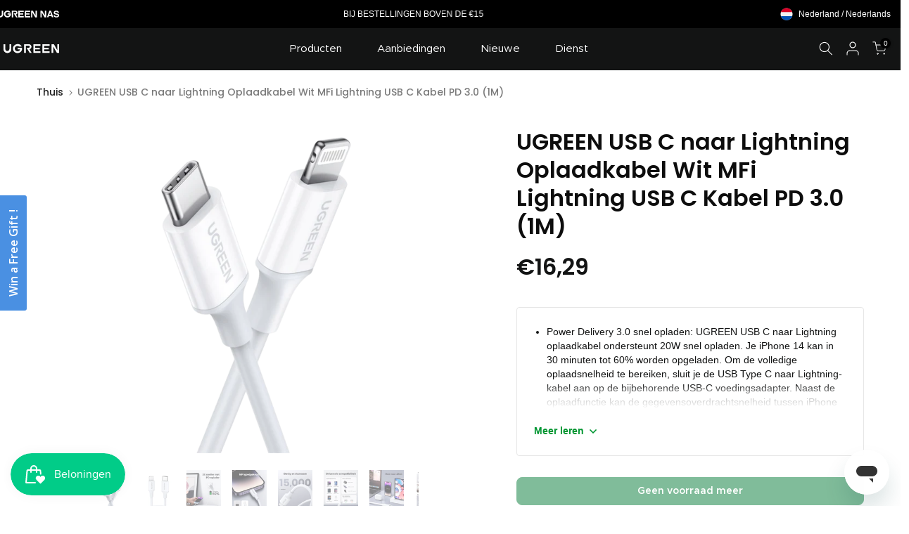

--- FILE ---
content_type: text/html; charset=utf-8
request_url: https://nl.ugreen.com/products/10493
body_size: 93112
content:
<!doctype html><html
  class="t4sp-theme t4s-wrapper__full_width rtl_false swatch_color_style_2 pr_border_style_1 pr_img_effect_2 enable_eff_img1_true badge_shape_2 css_for_wis_app_true shadow_round_img_false t4s-header__inline is-remove-unavai-2 t4_compare_false is-catalog__mode-false
 no-js"
  lang="nl"
  
>
  <head>
	<script src="//nl.ugreen.com/cdn/shop/files/pandectes-rules.js?v=4431869110153060916"></script>
	
    <!-- ip 跳转前置判断 -->
    <!-- <script src="https://cozycountryredirectiii.addons.business/js/eggbox/14076/script_7b560e49085971a5063e572adb4c8348.js?v=1&sign=7b560e49085971a5063e572adb4c8348&shop=ugreen-nl.myshopify.com" type='text/javascript'></script> -->
    
    

    <!-- Added by AVADA SEO Suite -->
    









    <!-- /Added by AVADA SEO Suite -->
    <!-- Google Tag Manager -->
    <script>(function(w,d,s,l,i){w[l]=w[l]||[];w[l].push({'gtm.start':
    new Date().getTime(),event:'gtm.js'});var f=d.getElementsByTagName(s)[0],
    j=d.createElement(s),dl=l!='dataLayer'?'&l='+l:'';j.async=true;j.src=
    'https://www.googletagmanager.com/gtm.js?id='+i+dl;f.parentNode.insertBefore(j,f);
    })(window,document,'script','dataLayer','GTM-55GNG6GW');</script>
    <!-- End Google Tag Manager -->

    


<script>
  // window.dataLayer = window.dataLayer || [];
  // function gtag() { dataLayer.push(arguments); }
  // gtag('js', new Date());
  // gtag('config', 'G-87VR2QNZW8');

  window.UGrequest = {
    design_mode: false,
    page_type: 'product',
    path: "\/products\/10493",
    CUSTOMER_ID: "",
    item_list_id: "",
    item_list_name: ""
  };
   // GA4 埋点上报外部调用
   window.ugGa4Track = {
     // 点击事件
    clickEvent: ({button_name, position}) => {
    Shopify.analytics.publish('ga4Event', {
      log_name: `点击事件：${button_name}; 位置：${position};`,
      event_name: 'click_event',
      event_parameters: {
        button_name,
        position,
        }
      })
    },
    // 订阅事件
    subscriptionEvent: ({isSuccess, position}) => {
      const status = isSuccess ? 'Success' : 'Failure';
      Shopify.analytics.publish('ga4Event', {
        log_name: `订阅事件：${status}; 位置：${position};`,
        event_name: 'subscription',
        event_parameters: {
          status,
          position,
        }
      })
    }
  }
  
  
  window.UGrequest.product_info = Object.assign({}, JSON.parse(            '{"item_id": 43580109684935,"item_name":"UGREEN USB C naar Lightning Oplaadkabel Wit MFi Lightning USB C Kabel PD 3.0 (1M)","price": 16.29,"index":1, "quantity": 1,"item_category":"Lightning Cable","item_brand":"UGREEN NL"}'  ), {"index": 1})
  
  
  console.log("UGrequest===================", UGrequest);
</script>

<script src="//nl.ugreen.com/cdn/shop/t/2/assets/GA4Track.js?v=33805664897623999531739786644" async="async"></script>


    <meta name="facebook-domain-verification" content="26do7lxt0zgmvthg0s8lf2tcflqhi8">
    <!-- zbanx header config start -->
    <script type="text/javascript">
      !function(e){"function"==typeof define&&define.amd?define(e):e()}(function(){"use strict";function t(t,e){var n,r=Object.keys(t);return Object.getOwnPropertySymbols&&(n=Object.getOwnPropertySymbols(t),e&&(n=n.filter(function(e){return Object.getOwnPropertyDescriptor(t,e).enumerable})),r.push.apply(r,n)),r}function e(r){for(var e=1;e<arguments.length;e++){var o=null!=arguments[e]?arguments[e]:{};e%2?t(Object(o),!0).forEach(function(e){var t,n;t=r,e=o[n=e],n in t?Object.defineProperty(t,n,{value:e,enumerable:!0,configurable:!0,writable:!0}):t[n]=e}):Object.getOwnPropertyDescriptors?Object.defineProperties(r,Object.getOwnPropertyDescriptors(o)):t(Object(o)).forEach(function(e){Object.defineProperty(r,e,Object.getOwnPropertyDescriptor(o,e))})}return r}function o(e,t){for(var n=0;n<t.length;n++){var r=t[n];r.enumerable=r.enumerable||!1,r.configurable=!0,"value"in r&&(r.writable=!0),Object.defineProperty(e,r.key,r)}}var n=new(function(){function t(e){!function(e,t){if(!(e instanceof t))throw new TypeError("Cannot call a class as a function")}(this,t),this.props=e||{},this.source=this.props.source||window.localStorage,this.initRun()}var e,n,r;return e=t,(n=[{key:"initRun",value:function(){var r=this,o=new RegExp("__expires__"),i=this.source,e=Object.keys(i);0<e.length&&e.map(function(e,t){var n;return o.test(e)||(n=Date.now(),(i["".concat(e,"__expires__")]||Date.now()+1)<=n&&r.remove(e)),e})}},{key:"set",value:function(e,t,n){var r=this.source;return r[e]=JSON.stringify(t),n&&(r["".concat(e,"__expires__")]=Date.now()+6e4*n),t}},{key:"get",value:function(e){var t=this.source,n=Date.now();if((t["".concat(e,"__expires__")]||Date.now()+1)<=n)return this.remove(e),null;n=null;try{n=t[e]&&JSON.parse(t[e])}catch(e){}return n}},{key:"remove",value:function(e){var t=this.source,n=t[e];return delete t[e],delete t["".concat(e,"__expires__")],n}}])&&o(e.prototype,n),r&&o(e,r),t}());function c(e){for(var t=1;t<arguments.length;t++){var n,r=arguments[t];for(n in r)e[n]=r[n]}return e}var r=function t(a,i){function n(e,t,n){if("undefined"!=typeof document){"number"==typeof(n=c({},i,n)).expires&&(n.expires=new Date(Date.now()+864e5*n.expires)),n.expires&&(n.expires=n.expires.toUTCString()),e=encodeURIComponent(e).replace(/%(2[346B]|5E|60|7C)/g,decodeURIComponent).replace(/[()]/g,escape);var r,o="";for(r in n)n[r]&&(o+="; "+r,!0!==n[r]&&(o+="="+n[r].split(";")[0]));return document.cookie=e+"="+a.write(t,e)+o}}return Object.create({set:n,get:function(e){if("undefined"!=typeof document&&(!arguments.length||e)){for(var t=document.cookie?document.cookie.split("; "):[],n={},r=0;r<t.length;r++){var o=t[r].split("="),i=o.slice(1).join("=");try{var c=decodeURIComponent(o[0]);if(n[c]=a.read(i,c),e===c)break}catch(e){}}return e?n[e]:n}},remove:function(e,t){n(e,"",c({},t,{expires:-1}))},withAttributes:function(e){return t(this.converter,c({},this.attributes,e))},withConverter:function(e){return t(c({},this.converter,e),this.attributes)}},{attributes:{value:Object.freeze(i)},converter:{value:Object.freeze(a)}})}({read:function(e){return(e='"'===e[0]?e.slice(1,-1):e).replace(/(%[\dA-F]{2})+/gi,decodeURIComponent)},write:function(e){return encodeURIComponent(e).replace(/%(2[346BF]|3[AC-F]|40|5[BDE]|60|7[BCD])/g,decodeURIComponent)}},{path:"/"}),i=60,a=1440*i,u="zbanx_",s="track_code",p="pid",f="landing_uri",l=function(){var e="zbx_test_".concat(Math.random()),t=new RegExp("(^|;)\\s*".concat(e,"=zbx_test_value")),n=new Date(0),r=document.domain,o=r.split("."),i=[];for(i.unshift(o.pop());o.length;){i.unshift(o.pop());var c=i.join("."),a="".concat(e,"=zbx_test_value;domain=.").concat(c);if(document.cookie=a,t.test(document.cookie)){document.cookie="".concat(a,";expires=").concat(n),r=c;break}}return r}();function d(e){e=new RegExp("(^|&)".concat(e,"=([^&]*)(&|$)")),e=location.search.substr(1).match(e);return null!==e?e[2]:null}function h(e){return r.get(e=u+e)||n.get(e)}function v(e,t){r.set(e=u+e,t,{expires:i,domain:l}),n.set(e,t,a)}function b(){d("z_code")&&(v(s,d("z_code")||h(s)),v(p,d("z_pid")||h(p)),v(f,location.href))}!function(e){e.shop;var t=e.trackUrl,n=e.expires;(e=t).lastIndexOf("/"),e.length,a=n,b()}(e(e({},{shop:"ugreen-nl.myshopify.com",trackUrl:"https://api.zbanx.com/",version:"2.1.1"}),{},{expires:86400}))});
    </script>
    <!-- zbanx header config end -->
    <!-- Google Search Console -->
    <meta name="google-site-verification" content="0cY7ur-sKrnFsQBl0LYXlxNRTx5ZkICDS4sXk77Iiz0">
    <!-- 联盟营销 -->
    <meta name="verify-admitad" content="bdb082d81a">
    <meta name="google-site-verification" content="1XnpvVTOjBu_C-f_wlbS0eXjoHqr91T5_MfgEIm-D3w">
    


    <meta name="google-site-verification" content="w6O5BXItYzw5kdMBVeUzNYIJ8BvT6DiYBTnwMiTxmvo">
    <meta charset="utf-8">
    <meta http-equiv="X-UA-Compatible" content="IE=edge">
    <meta
      name="viewport"
      content="width=device-width, initial-scale=1, height=device-height, minimum-scale=1.0, maximum-scale=1.0"
    >
    <meta name="theme-color" content="#fff">
    
      <link rel="canonical" href="https://nl.ugreen.com/products/10493">
    
    <link rel="preconnect" href="https://cdn.shopify.com" crossorigin><link rel="shortcut icon" type="image/png" href="//nl.ugreen.com/cdn/shop/files/logo_9aacff5e-ec7d-475d-abe2-1515d8b4367a.png?v=1767945770&width=32"><link
        rel="apple-touch-icon-precomposed"
        type="image/png"
        sizes="152x152"
        href="//nl.ugreen.com/cdn/shop/files/logo_9aacff5e-ec7d-475d-abe2-1515d8b4367a.png?v=1767945770&width=152"
      ><title>UGREEN USB C naar Lightning Oplaadkabel Wit MFi Lightning USB C Kabel PD 3.0 compatibel met iPhone 14 Pro Max, iPhone 13 Mini, iPhone 12, iPhone SE, iPad 2021 iPad 2020 AirPods Pro enz. (1M) - UGREEN NL</title>
    <meta name="description" content="Buy UGREEN USB C naar Lightning Oplaadkabel Wit MFi Lightning USB C Kabel PD 3.0 compatibel met iPhone 14 Pro Max, iPhone 13 Mini, iPhone 12, iPhone SE, iPad 2021 iPad 2020 AirPods Pro enz. (1M) for only €15.99 at UGREEN !"><meta name="keywords" content="UGREEN USB C naar Lightning Oplaadkabel Wit MFi Lightning USB C Kabel PD 3.0 (1M),UGREEN NL,nl.ugreen.com"/><meta name="author" content="ugreen"><meta property="og:site_name" content="UGREEN NL">
<meta property="og:url" content="https://nl.ugreen.com/products/10493">
<meta property="og:title" content="UGREEN USB C naar Lightning Oplaadkabel Wit MFi Lightning USB C Kabel PD 3.0 (1M)">
<meta property="og:type" content="og:product">
<meta property="og:description" content="Buy UGREEN USB C naar Lightning Oplaadkabel Wit MFi Lightning USB C Kabel PD 3.0 compatibel met iPhone 14 Pro Max, iPhone 13 Mini, iPhone 12, iPhone SE, iPad 2021 iPad 2020 AirPods Pro enz. (1M) for only €15.99 at UGREEN !"><meta property="product:price:amount" content="16,29">
  <meta property="product:price:amount" content="EUR"><meta property="og:image" content="http://nl.ugreen.com/cdn/shop/files/ugreen-usb-c-naar-lightning-oplaadkabel-wit-mfi-lightning-usb-c-kabel-pd-30-compatibel-met-iphone-14-pro-max-iphone-13-mini-iphone-12-iphone-se-ipad-2021-ipad-2-703945.png?v=1729827604"><meta property="og:image:secure_url" content="https://nl.ugreen.com/cdn/shop/files/ugreen-usb-c-naar-lightning-oplaadkabel-wit-mfi-lightning-usb-c-kabel-pd-30-compatibel-met-iphone-14-pro-max-iphone-13-mini-iphone-12-iphone-se-ipad-2021-ipad-2-703945.png?v=1729827604">
      <meta property="og:image:width" content="1080"><meta property="og:image:height" content="1080">
    <meta property="og:image" content="http://nl.ugreen.com/cdn/shop/products/ugreen-usb-c-naar-lightning-oplaadkabel-wit-mfi-lightning-usb-c-kabel-pd-30-compatibel-met-iphone-14-pro-max-iphone-13-mini-iphone-12-iphone-se-ipad-2021-ipad-2-382208.jpg?v=1704767983"><meta property="og:image:secure_url" content="https://nl.ugreen.com/cdn/shop/products/ugreen-usb-c-naar-lightning-oplaadkabel-wit-mfi-lightning-usb-c-kabel-pd-30-compatibel-met-iphone-14-pro-max-iphone-13-mini-iphone-12-iphone-se-ipad-2021-ipad-2-382208.jpg?v=1704767983">
      <meta property="og:image:width" content="1200"><meta property="og:image:height" content="1600">
    <meta property="og:image" content="http://nl.ugreen.com/cdn/shop/products/ugreen-usb-c-naar-lightning-oplaadkabel-wit-mfi-lightning-usb-c-kabel-pd-30-compatibel-met-iphone-14-pro-max-iphone-13-mini-iphone-12-iphone-se-ipad-2021-ipad-2-447733.jpg?v=1704767983"><meta property="og:image:secure_url" content="https://nl.ugreen.com/cdn/shop/products/ugreen-usb-c-naar-lightning-oplaadkabel-wit-mfi-lightning-usb-c-kabel-pd-30-compatibel-met-iphone-14-pro-max-iphone-13-mini-iphone-12-iphone-se-ipad-2021-ipad-2-447733.jpg?v=1704767983">
      <meta property="og:image:width" content="1200"><meta property="og:image:height" content="1600">
    <meta name="twitter:site" content="@#"><meta name="twitter:card" content="summary_large_image">
<meta name="twitter:title" content="UGREEN USB C naar Lightning Oplaadkabel Wit MFi Lightning USB C Kabel PD 3.0 (1M)">
<meta name="twitter:description" content="Buy UGREEN USB C naar Lightning Oplaadkabel Wit MFi Lightning USB C Kabel PD 3.0 compatibel met iPhone 14 Pro Max, iPhone 13 Mini, iPhone 12, iPhone SE, iPad 2021 iPad 2020 AirPods Pro enz. (1M) for only €15.99 at UGREEN !">


    <meta name="msvalidate.01" content="8C951A20A1CA87A31DD4746536CC0DC6">
    <meta name="google-site-verification" content="lNo0b_U4wWcfYtXUosdmY7LPKRMId9bwNKm9nfxhvQo">

    <!-- Global site tag (gtag.js) - Google Ads: 848201361 -->
    <script async src="https://www.googletagmanager.com/gtag/js?id=AW-848201361"></script>
    <script>
      window.dataLayer = window.dataLayer || [];
      function gtag(){dataLayer.push(arguments);}
      gtag('js', new Date());

      gtag('config', 'AW-848201361');
    </script>

    <script src="//nl.ugreen.com/cdn/shop/t/2/assets/lazysizes.min.js?v=132953823840061395911702285612" async="async"></script>
    <script src="//nl.ugreen.com/cdn/shop/t/2/assets/global.min.js?v=67168425518037213521702285611" defer="defer"></script><script>window.performance && window.performance.mark && window.performance.mark('shopify.content_for_header.start');</script><meta id="shopify-digital-wallet" name="shopify-digital-wallet" content="/64037355719/digital_wallets/dialog">
<meta name="shopify-checkout-api-token" content="5f897cc7e82c8c1d5e434c7193d1cf70">
<meta id="in-context-paypal-metadata" data-shop-id="64037355719" data-venmo-supported="false" data-environment="production" data-locale="nl_NL" data-paypal-v4="true" data-currency="EUR">
<link rel="alternate" type="application/json+oembed" href="https://nl.ugreen.com/products/10493.oembed">
<script async="async" src="/checkouts/internal/preloads.js?locale=nl-NL"></script>
<script id="shopify-features" type="application/json">{"accessToken":"5f897cc7e82c8c1d5e434c7193d1cf70","betas":["rich-media-storefront-analytics"],"domain":"nl.ugreen.com","predictiveSearch":true,"shopId":64037355719,"locale":"nl"}</script>
<script>var Shopify = Shopify || {};
Shopify.shop = "ugreen-nl.myshopify.com";
Shopify.locale = "nl";
Shopify.currency = {"active":"EUR","rate":"1.0"};
Shopify.country = "NL";
Shopify.theme = {"name":"main-nl","id":134631555271,"schema_name":"Kalles","schema_version":"4.0.4","theme_store_id":null,"role":"main"};
Shopify.theme.handle = "null";
Shopify.theme.style = {"id":null,"handle":null};
Shopify.cdnHost = "nl.ugreen.com/cdn";
Shopify.routes = Shopify.routes || {};
Shopify.routes.root = "/";</script>
<script type="module">!function(o){(o.Shopify=o.Shopify||{}).modules=!0}(window);</script>
<script>!function(o){function n(){var o=[];function n(){o.push(Array.prototype.slice.apply(arguments))}return n.q=o,n}var t=o.Shopify=o.Shopify||{};t.loadFeatures=n(),t.autoloadFeatures=n()}(window);</script>
<script id="shop-js-analytics" type="application/json">{"pageType":"product"}</script>
<script defer="defer" async type="module" src="//nl.ugreen.com/cdn/shopifycloud/shop-js/modules/v2/client.init-shop-cart-sync_vOV-a8uK.nl.esm.js"></script>
<script defer="defer" async type="module" src="//nl.ugreen.com/cdn/shopifycloud/shop-js/modules/v2/chunk.common_CJhj07vB.esm.js"></script>
<script defer="defer" async type="module" src="//nl.ugreen.com/cdn/shopifycloud/shop-js/modules/v2/chunk.modal_CUgVXUZf.esm.js"></script>
<script type="module">
  await import("//nl.ugreen.com/cdn/shopifycloud/shop-js/modules/v2/client.init-shop-cart-sync_vOV-a8uK.nl.esm.js");
await import("//nl.ugreen.com/cdn/shopifycloud/shop-js/modules/v2/chunk.common_CJhj07vB.esm.js");
await import("//nl.ugreen.com/cdn/shopifycloud/shop-js/modules/v2/chunk.modal_CUgVXUZf.esm.js");

  window.Shopify.SignInWithShop?.initShopCartSync?.({"fedCMEnabled":true,"windoidEnabled":true});

</script>
<script>(function() {
  var isLoaded = false;
  function asyncLoad() {
    if (isLoaded) return;
    isLoaded = true;
    var urls = ["https:\/\/ext.spinwheelapp.com\/external\/v1\/30de28db95763708\/spps.js?shop=ugreen-nl.myshopify.com","https:\/\/tr.attribuly.com\/v3-1\/85ul7p01000d88y76gjxs9e2r0mysl30\/attribuly.js?shop=ugreen-nl.myshopify.com","https:\/\/s3.eu-west-1.amazonaws.com\/production-klarna-il-shopify-osm\/9c4c55b0c2d42727a4830a3552a3acc7011e4310\/ugreen-nl.myshopify.com-1746004337912.js?shop=ugreen-nl.myshopify.com","https:\/\/dr4qe3ddw9y32.cloudfront.net\/awin-shopify-integration-code.js?aid=90851\u0026v=shopifyApp_5.2.3\u0026ts=1753091302743\u0026shop=ugreen-nl.myshopify.com","https:\/\/omnisnippet1.com\/platforms\/shopify.js?source=scriptTag\u0026v=2025-12-26T09\u0026shop=ugreen-nl.myshopify.com"];
    for (var i = 0; i < urls.length; i++) {
      var s = document.createElement('script');
      s.type = 'text/javascript';
      s.async = true;
      s.src = urls[i];
      var x = document.getElementsByTagName('script')[0];
      x.parentNode.insertBefore(s, x);
    }
  };
  if(window.attachEvent) {
    window.attachEvent('onload', asyncLoad);
  } else {
    window.addEventListener('load', asyncLoad, false);
  }
})();</script>
<script id="__st">var __st={"a":64037355719,"offset":3600,"reqid":"2e88a008-29cc-46b7-a9c1-457a47f31670-1769951369","pageurl":"nl.ugreen.com\/products\/10493","u":"0915399082ce","p":"product","rtyp":"product","rid":7841828208839};</script>
<script>window.ShopifyPaypalV4VisibilityTracking = true;</script>
<script id="captcha-bootstrap">!function(){'use strict';const t='contact',e='account',n='new_comment',o=[[t,t],['blogs',n],['comments',n],[t,'customer']],c=[[e,'customer_login'],[e,'guest_login'],[e,'recover_customer_password'],[e,'create_customer']],r=t=>t.map((([t,e])=>`form[action*='/${t}']:not([data-nocaptcha='true']) input[name='form_type'][value='${e}']`)).join(','),a=t=>()=>t?[...document.querySelectorAll(t)].map((t=>t.form)):[];function s(){const t=[...o],e=r(t);return a(e)}const i='password',u='form_key',d=['recaptcha-v3-token','g-recaptcha-response','h-captcha-response',i],f=()=>{try{return window.sessionStorage}catch{return}},m='__shopify_v',_=t=>t.elements[u];function p(t,e,n=!1){try{const o=window.sessionStorage,c=JSON.parse(o.getItem(e)),{data:r}=function(t){const{data:e,action:n}=t;return t[m]||n?{data:e,action:n}:{data:t,action:n}}(c);for(const[e,n]of Object.entries(r))t.elements[e]&&(t.elements[e].value=n);n&&o.removeItem(e)}catch(o){console.error('form repopulation failed',{error:o})}}const l='form_type',E='cptcha';function T(t){t.dataset[E]=!0}const w=window,h=w.document,L='Shopify',v='ce_forms',y='captcha';let A=!1;((t,e)=>{const n=(g='f06e6c50-85a8-45c8-87d0-21a2b65856fe',I='https://cdn.shopify.com/shopifycloud/storefront-forms-hcaptcha/ce_storefront_forms_captcha_hcaptcha.v1.5.2.iife.js',D={infoText:'Beschermd door hCaptcha',privacyText:'Privacy',termsText:'Voorwaarden'},(t,e,n)=>{const o=w[L][v],c=o.bindForm;if(c)return c(t,g,e,D).then(n);var r;o.q.push([[t,g,e,D],n]),r=I,A||(h.body.append(Object.assign(h.createElement('script'),{id:'captcha-provider',async:!0,src:r})),A=!0)});var g,I,D;w[L]=w[L]||{},w[L][v]=w[L][v]||{},w[L][v].q=[],w[L][y]=w[L][y]||{},w[L][y].protect=function(t,e){n(t,void 0,e),T(t)},Object.freeze(w[L][y]),function(t,e,n,w,h,L){const[v,y,A,g]=function(t,e,n){const i=e?o:[],u=t?c:[],d=[...i,...u],f=r(d),m=r(i),_=r(d.filter((([t,e])=>n.includes(e))));return[a(f),a(m),a(_),s()]}(w,h,L),I=t=>{const e=t.target;return e instanceof HTMLFormElement?e:e&&e.form},D=t=>v().includes(t);t.addEventListener('submit',(t=>{const e=I(t);if(!e)return;const n=D(e)&&!e.dataset.hcaptchaBound&&!e.dataset.recaptchaBound,o=_(e),c=g().includes(e)&&(!o||!o.value);(n||c)&&t.preventDefault(),c&&!n&&(function(t){try{if(!f())return;!function(t){const e=f();if(!e)return;const n=_(t);if(!n)return;const o=n.value;o&&e.removeItem(o)}(t);const e=Array.from(Array(32),(()=>Math.random().toString(36)[2])).join('');!function(t,e){_(t)||t.append(Object.assign(document.createElement('input'),{type:'hidden',name:u})),t.elements[u].value=e}(t,e),function(t,e){const n=f();if(!n)return;const o=[...t.querySelectorAll(`input[type='${i}']`)].map((({name:t})=>t)),c=[...d,...o],r={};for(const[a,s]of new FormData(t).entries())c.includes(a)||(r[a]=s);n.setItem(e,JSON.stringify({[m]:1,action:t.action,data:r}))}(t,e)}catch(e){console.error('failed to persist form',e)}}(e),e.submit())}));const S=(t,e)=>{t&&!t.dataset[E]&&(n(t,e.some((e=>e===t))),T(t))};for(const o of['focusin','change'])t.addEventListener(o,(t=>{const e=I(t);D(e)&&S(e,y())}));const B=e.get('form_key'),M=e.get(l),P=B&&M;t.addEventListener('DOMContentLoaded',(()=>{const t=y();if(P)for(const e of t)e.elements[l].value===M&&p(e,B);[...new Set([...A(),...v().filter((t=>'true'===t.dataset.shopifyCaptcha))])].forEach((e=>S(e,t)))}))}(h,new URLSearchParams(w.location.search),n,t,e,['guest_login'])})(!0,!0)}();</script>
<script integrity="sha256-4kQ18oKyAcykRKYeNunJcIwy7WH5gtpwJnB7kiuLZ1E=" data-source-attribution="shopify.loadfeatures" defer="defer" src="//nl.ugreen.com/cdn/shopifycloud/storefront/assets/storefront/load_feature-a0a9edcb.js" crossorigin="anonymous"></script>
<script data-source-attribution="shopify.dynamic_checkout.dynamic.init">var Shopify=Shopify||{};Shopify.PaymentButton=Shopify.PaymentButton||{isStorefrontPortableWallets:!0,init:function(){window.Shopify.PaymentButton.init=function(){};var t=document.createElement("script");t.src="https://nl.ugreen.com/cdn/shopifycloud/portable-wallets/latest/portable-wallets.nl.js",t.type="module",document.head.appendChild(t)}};
</script>
<script data-source-attribution="shopify.dynamic_checkout.buyer_consent">
  function portableWalletsHideBuyerConsent(e){var t=document.getElementById("shopify-buyer-consent"),n=document.getElementById("shopify-subscription-policy-button");t&&n&&(t.classList.add("hidden"),t.setAttribute("aria-hidden","true"),n.removeEventListener("click",e))}function portableWalletsShowBuyerConsent(e){var t=document.getElementById("shopify-buyer-consent"),n=document.getElementById("shopify-subscription-policy-button");t&&n&&(t.classList.remove("hidden"),t.removeAttribute("aria-hidden"),n.addEventListener("click",e))}window.Shopify?.PaymentButton&&(window.Shopify.PaymentButton.hideBuyerConsent=portableWalletsHideBuyerConsent,window.Shopify.PaymentButton.showBuyerConsent=portableWalletsShowBuyerConsent);
</script>
<script data-source-attribution="shopify.dynamic_checkout.cart.bootstrap">document.addEventListener("DOMContentLoaded",(function(){function t(){return document.querySelector("shopify-accelerated-checkout-cart, shopify-accelerated-checkout")}if(t())Shopify.PaymentButton.init();else{new MutationObserver((function(e,n){t()&&(Shopify.PaymentButton.init(),n.disconnect())})).observe(document.body,{childList:!0,subtree:!0})}}));
</script>
<link id="shopify-accelerated-checkout-styles" rel="stylesheet" media="screen" href="https://nl.ugreen.com/cdn/shopifycloud/portable-wallets/latest/accelerated-checkout-backwards-compat.css" crossorigin="anonymous">
<style id="shopify-accelerated-checkout-cart">
        #shopify-buyer-consent {
  margin-top: 1em;
  display: inline-block;
  width: 100%;
}

#shopify-buyer-consent.hidden {
  display: none;
}

#shopify-subscription-policy-button {
  background: none;
  border: none;
  padding: 0;
  text-decoration: underline;
  font-size: inherit;
  cursor: pointer;
}

#shopify-subscription-policy-button::before {
  box-shadow: none;
}

      </style>

<script>window.performance && window.performance.mark && window.performance.mark('shopify.content_for_header.end');</script><link rel="stylesheet" href="https://fonts.googleapis.com/css?family=Poppins:300,300i,400,400i,500,500i,600,600i,700,700i,800,800i|Libre+Baskerville:300,300i,400,400i,500,500i,600,600i,700,700i,800,800i&display=swap" media="print" onload="this.media='all'"><link href="//nl.ugreen.com/cdn/shop/t/2/assets/base.min.css?v=51311100950848209801702285616" rel="stylesheet" type="text/css" media="all" /><style data-shopify>@font-face {
        font-family: "Metropolis";
        font-weight: 400;
        font-style: normal;
        font-display: swap;
        src: url("https://cdn.shopify.com/s/files/1/0640/3735/5719/files/Metropolis-Regular.woff2?v=1724312523") format("woff2");
    }

         @font-face {
      font-family: "Metropolis";
        font-weight: 600;
        font-style: normal;
        font-display: swap;
        src: url("https://cdn.shopify.com/s/files/1/0640/3735/5719/files/Metropolis-SemiBold.woff2?v=1724312522") format("woff2");
    }

         @font-face {
      font-family: "Metropolis";
        font-weight: 700;
        font-style: normal;
        font-display: swap;
        src: url("https://cdn.shopify.com/s/files/1/0640/3735/5719/files/Metropolis-Bold.woff2?v=1724312522") format("woff2");
    }

         @font-face {
      font-family: "Metropolis";
        font-weight: 500;
        font-style: normal;
        font-display: swap;
        src: url("https://cdn.shopify.com/s/files/1/0640/3735/5719/files/Metropolis-Medium.woff2?v=1724312522") format("woff2");
    }

    @font-face {
        font-family: "Poppins";
        font-weight: 400;
        font-style: normal;
        font-display: swap;
        src: url("https://cdn.shopify.com/s/files/1/0640/3735/5719/files/Metropolis-Regular.woff2?v=1724312523") format("woff2");
    }
    @font-face {
        font-family: "Lato";
        font-weight: 400;
        font-style: normal;
        font-display: swap;
        src: url("https://cdn.shopify.com/s/files/1/0640/3735/5719/files/Metropolis-Regular.woff2?v=1724312523") format("woff2");
    }
    :root {
        
         /* CSS Variables */
        --wrapper-mw      : 1280px;
        --font-family-1   : "Metropolis";
        --font-family-2   : "Metropolis";
        --font-family-3   : "Metropolis";
        --font-body-family   : "Metropolis";
        --font-heading-family: "Metropolis";
       
        
        --t4s-success-color       : #428445;
        --t4s-success-color-rgb   : 66, 132, 69;
        --t4s-warning-color       : #e0b252;
        --t4s-warning-color-rgb   : 224, 178, 82;
        --t4s-error-color         : #EB001B;
        --t4s-error-color-rgb     : 235, 0, 27;
        --t4s-light-color         : #ffffff;
        --t4s-dark-color          : #222222;
        --t4s-highlight-color     : #ec0101;
        --t4s-tooltip-background  : #383838;
        --t4s-tooltip-color       : #fff;
        --loading-bar-color       : #131414;
        --primary-sw-color        : #333;
        --primary-sw-color-rgb    : 51, 51, 51;
        --border-sw-color         : #ddd;
        --secondary-sw-color      : #878787;
        --primary-price-color     : #ec0101;
        --secondary-price-color   : #878787;
        
        --t4s-body-background     : #fff;
        --text-color              : #878787;
        --text-color-rgb          : 135, 135, 135;
        --heading-color           : #222222;
        --accent-color            : #131414;
        --accent-color-rgb        : 19, 20, 20;
        --accent-color-darken     : #000000;
        --accent-color-hover      : var(--accent-color-darken);
        --secondary-color         : #222;
        --secondary-color-rgb     : 34, 34, 34;
        --link-color              : #8e8e8e;
        --link-color-hover        : #8e8e8e;
        --border-color            : #ddd;
        --border-color-rgb        : 221, 221, 221;
        --border-primary-color    : #333;
        --button-background       : #131414;
        --button-color            : #fff;
        --button-background-hover : #131414;
        --button-color-hover      : #fff;

        --sale-badge-background    : #ff4e00;
        --sale-badge-color         : #fff;
        --new-badge-background     : #109533;
        --new-badge-color          : #fff;
        --preorder-badge-background: #0774d7;
        --preorder-badge-color     : #fff;
        --soldout-badge-background : #999999;
        --soldout-badge-color      : #fff;
        --custom-badge-background  : #00A500;
        --custom-badge-color       : #fff;/* Shopify related variables */
        --payment-terms-background-color: ;
        
        --lz-background: #f5f5f5;
        --lz-img: url("//nl.ugreen.com/cdn/shop/t/2/assets/t4s_loader.svg?v=151983654912155615811702285645");}

    html {
      font-size: 62.5%;
      height: 100%;
    }

    body {
      margin: 0;
      font-size:14px;
      letter-spacing: 0;
      color: var(--text-color);
      font-family: var(--font-body-family);
      line-height: 1.7;
      font-weight: 400;
      -webkit-font-smoothing: auto;
      -moz-osx-font-smoothing: auto;
    }
    /*
    @media screen and (min-width: 750px) {
      body {
        font-size: 1.6rem;
      }
    }
    */

    h1, h2, h3, h4, h5, h6, .t4s_as_title {
      color: var(--heading-color);
      font-family: var(--font-heading-family);
      line-height: 1.4;
      font-weight: 600;
      letter-spacing: 0;
    }
    h1 { font-size: 37px }
    h2 { font-size: 29px }
    h3 { font-size: 23px }
    h4 { font-size: 18px }
    h5 { font-size: 17px }
    h6 { font-size: 15.5px }
    a,.t4s_as_link {
      /* font-family: var(--font-link-family); */
      color: var(--link-color);
    }
    a:hover,.t4s_as_link:hover {
      color: var(--link-color-hover);
    }
    button,
    input,
    optgroup,
    select,
    textarea {
      border-color: var(--border-color);
    }
    .t4s_as_button,
    button,
    input[type="button"]:not(.t4s-btn),
    input[type="reset"],
    input[type="submit"]:not(.t4s-btn) {
      font-family: var(--font-button-family);
      color: var(--button-color);
      background-color: var(--button-background);
      border-color: var(--button-background);
    }
    .t4s_as_button:hover,
    button:hover,
    input[type="button"]:not(.t4s-btn):hover, 
    input[type="reset"]:hover,
    input[type="submit"]:not(.t4s-btn):hover  {
      color: var(--button-color-hover);
      background-color: var(--button-background-hover);
      border-color: var(--button-background-hover);
    }
    
    .t4s-cp,.t4s-color-accent { color : var(--accent-color) }.t4s-ct,.t4s-color-text { color : var(--text-color) }.t4s-ch,.t4ss-color-heading { color : var(--heading-color) }.t4s-csecondary { color : var(--secondary-color ) }
    
    .t4s-fnt-fm-1 {
      font-family: var(--font-family-1) !important;
    }
    .t4s-fnt-fm-2 {
      font-family: var(--font-family-2) !important;
    }
    .t4s-fnt-fm-3 {
      font-family: var(--font-family-3) !important;
    }
    .t4s-cr {
        color: var(--t4s-highlight-color);
    }
    .t4s-price__sale { color: var(--primary-price-color); }</style><script>
  document.documentElement.className = document.documentElement.className.replace('no-js', 'js');(function() { document.documentElement.className += ((window.CSS && window.CSS.supports('(position: sticky) or (position: -webkit-sticky)')) ? ' t4sp-sticky' : ' t4sp-no-sticky'); document.documentElement.className += (window.matchMedia('(-moz-touch-enabled: 1), (hover: none)')).matches ? ' t4sp-no-hover' : ' t4sp-hover'; window.onpageshow = function() { if (performance.navigation.type === 2) {document.dispatchEvent(new CustomEvent('cart:refresh'))} }; }());</script><script src="//nl.ugreen.com/cdn/shop/t/2/assets/jquery@3.min.js?v=158417595810649192771702285611"></script>
    <script src="//nl.ugreen.com/cdn/shop/t/2/assets/clipboard@2.min.js?v=52022097316347900281702285613"></script>
    
    <script src="https://cdn.shopify.com/s/files/1/0726/4111/8528/files/iconfont.js" async></script>
    <link href="//nl.ugreen.com/cdn/shop/t/2/assets/theme-new.css?v=107715817830992655881765178762" rel="stylesheet" type="text/css" media="all" />
    <script src="//nl.ugreen.com/cdn/shop/t/2/assets/theme-new.js?v=37542397114092275521725001329" type="text/javascript"></script>
    <link
      rel="stylesheet"
      href="https://cdn.shopify.com/s/files/1/0257/5246/9566/files/swiper-bundle.min_b4c60233-5e07-47dc-800a-583c16079d0b.css?v=1655275790"
    >
    <script
      src="https://cdn.shopify.com/s/files/1/0257/5246/9566/files/swiper-bundle.min_23a60c44-0efc-4129-bf9f-c046f688609a.js?v=1655275790"
    ></script>
    

    <link rel="stylesheet" type="text/css" href="https://cdn.jsdelivr.net/npm/cookieconsent@3/build/cookieconsent.min.css" />

    <script>
    var scmLanguage= (typeof scmLanguage == "undefined" || scmLanguage == null) ? `
  {
    "box_reviews": {
      "title_info": "Klanten-reviews",
      "average_info": "uit 5",
      "before_number": "Gebaseerd op",
      "after_number": "beoordelingen",
      "all_reviews": "Alle beoordelingen",
      "highlight_tab": "Recensies voor andere producten",
      "reviews_tab": "Recensies"
    },
    "box_write": {
      "title_write": "Schrijf een recensie",
      "before_star": "Jouw beoordeling",
      "input_name": "Uw naam",
      "input_email": "Jouw email",
      "input_text_area": "Vul hier uw feedback in",
      "input_photo": "Voeg foto toe",
      "button_write": "Review versturen",
      "write_cancel": "Annuleren",
      "message_error_character": "Vervang het teken &#39;&lt;,&gt;&#39; door het equivalente teken",
      "message_error_file_upload": "Upload een bestand dat kleiner is dan 4 MB.",
      "message_error_video_upload": "Upload een videobestand kleiner dan 50 MB",
      "message_error_type_media_upload": "Ondersteunt dit bestand niet.",
      "message_success": "Bedankt!",
      "message_fail": "Niet succesvol verzonden!",
      "purchase_to_leave_reviews": "Doe een aankoop via dit e-mailadres om beoordelingen voor ons achter te laten.",
      "log_in_to_leave_reviews": "Log in en gebruik één e-mailadres waarmee u een aankoop in deze winkel heeft gedaan om een ​​beoordeling achter te laten.",
      "purchase_to_a_specific_product": "Doe een aankoop voor dit product via dit e-mailadres om beoordelingen voor ons achter te laten."
    },
    "reviews_list": {
      "view_product": "Zie product",
      "read_more": "Lees verder",
      "helpful": "Translation missing: nl.smart_aliexpress_review.reviews_list.helpful",
      "reply": "antwoordde",
      "button_load_more": "Meer laden",
      "purchased": "Gekocht"
    },
    "sort_box" : {
        "reviews": "Sorteer recensies",
        "content": "Sorteer op inhoud",
        "pictures": "Sorteer op foto",
        "date": "Sorteren op datum",
        "rating": "Sorteer op tarief"
    },
    "empty_page" : {
        "title": "Klanten-reviews",
        "des": "Dit product heeft geen recensie. Wees de eerste die deze beoordeelt"
    },
    "thank_you" : {
        "title": "Uw beoordeling is verzonden!",
        "des": "Dit bericht wordt automatisch na 8 seconden gesloten."
    },
    "discount": {
      "title": "Gebruik de volgende kortingscode voor {{discount_value}} korting op uw volgende aankoop",
      "des": "We sturen het ook per e-mail",
      "action": "Doorgaan",
      "badge": "Krijg korting {{discount_value}} korting",
      "coupon_waiting_message": "Bedankt voor het beoordelen van ons product. De kortingscode wordt naar uw e-mail verzonden zodra de beoordeling is goedgekeurd.",
      "photo": "Upload fotorecensies om direct {{discount_value}} korting te krijgen!"
    },
		"qa": {
			"qaAnswerField": "Uw antwoord",
			"qaQuestionField": "Jouw vraag",
			"qaTitle": "Vragen",
			"qaFormTitle": "Een vraag stellen",
			"qaQuestionTitle": "Vraag:",
			"qaAnswerTitle": "Antwoord:",
			"qaStoreOwnerBadge": "Winkeleigenaar",
			"qaPastBuyerBadge": "Vorige klant",
			"qaSuccessMessage": "Bedankt!",
			"qaFailMessage": "Niet succesvol verzonden!",
			"qaAskQuestionBtn": "Een vraag stellen",
			"qaSubmitQuestionBtn": "Vraag indienen",
			"qaSubmitAnswerBtn": "Antwoord geven",
			"qaReplyBtn": "Antwoord",
			"qaLoadMoreAnswerBtn": "Bekijk meer antwoorden"
		}
  }` : scmLanguage;
</script>


    <script type="text/javascript">
      (function(c,l,a,r,i,t,y){
          c[a]=c[a]||function(){(c[a].q=c[a].q||[]).push(arguments)};
          t=l.createElement(r);t.async=1;t.src="https://www.clarity.ms/tag/"+i;
          y=l.getElementsByTagName(r)[0];y.parentNode.insertBefore(t,y);
      })(window, document, "clarity", "script", "i5n2j0vu7c");
    </script>

    <script>
    
    
    
    
    var gsf_conversion_data = {page_type : 'product', event : 'view_item', data : {product_data : [{variant_id : 43580109684935, product_id : 7841828208839, name : "UGREEN USB C naar Lightning Oplaadkabel Wit MFi Lightning USB C Kabel PD 3.0 (1M)", price : "16.29", currency : "EUR", sku : "10493", brand : "UGREEN NL", variant : "Default Title", category : "Lightning Cable", quantity : "0" }], total_price : "16.29", shop_currency : "EUR"}};
    
</script>

    <script type="text/javascript">
      (function(c,l,a,r,i,t,y){
          c[a]=c[a]||function(){(c[a].q=c[a].q||[]).push(arguments)};
          t=l.createElement(r);t.async=1;t.src="https://www.clarity.ms/tag/"+i;
          y=l.getElementsByTagName(r)[0];y.parentNode.insertBefore(t,y);
      })(window, document, "clarity", "script", "kd91scoqwc");
    </script>

    
    <script type="text/javascript">
  window.Pop = window.Pop || {};
  window.Pop.common = window.Pop.common || {};
  window.Pop.common.shop = {
    permanent_domain: 'ugreen-nl.myshopify.com',
    currency: "EUR",
    money_format: "€{{amount_with_comma_separator}}",
    id: 64037355719
  };
  

  window.Pop.common.template = 'product';
  window.Pop.common.cart = {};
  window.Pop.common.vapid_public_key = "BJuXCmrtTK335SuczdNVYrGVtP_WXn4jImChm49st7K7z7e8gxSZUKk4DhUpk8j2Xpiw5G4-ylNbMKLlKkUEU98=";
  window.Pop.global_config = {"asset_urls":{"loy":{},"rev":{},"pu":{"init_js":null},"widgets":{"init_js":"https:\/\/cdn.shopify.com\/s\/files\/1\/0194\/1736\/6592\/t\/1\/assets\/ba_widget_init.js?v=1728041536","modal_js":"https:\/\/cdn.shopify.com\/s\/files\/1\/0194\/1736\/6592\/t\/1\/assets\/ba_widget_modal.js?v=1728041538","modal_css":"https:\/\/cdn.shopify.com\/s\/files\/1\/0194\/1736\/6592\/t\/1\/assets\/ba_widget_modal.css?v=1654723622"},"forms":{},"global":{"helper_js":"https:\/\/cdn.shopify.com\/s\/files\/1\/0194\/1736\/6592\/t\/1\/assets\/ba_pop_tracking.js?v=1704919189"}},"proxy_paths":{"pop":"\/apps\/ba-pop","app_metrics":"\/apps\/ba-pop\/app_metrics","push_subscription":"\/apps\/ba-pop\/push"},"aat":["pop"],"pv":false,"sts":false,"bam":false,"batc":false,"base_money_format":"€{{amount_with_comma_separator}}","loy_js_api_enabled":false,"shop":{"id":64037355719,"name":"UGREEN NL","domain":"nl.ugreen.com"}};
  window.Pop.widgets_config = {"id":186991,"active":false,"frequency_limit_amount":2,"frequency_limit_time_unit":"days","background_image":{"position":"none","widget_background_preview_url":""},"initial_state":{"body":"Sign up and unlock your instant discount","title":"Get 10% off your order","cta_text":"Claim Discount","show_email":"true","action_text":"Saving...","footer_text":"You are signing up to receive communication via email and can unsubscribe at any time.","dismiss_text":"No thanks","email_placeholder":"Email Address","phone_placeholder":"Phone Number"},"success_state":{"body":"Thanks for subscribing. Copy your discount code and apply to your next order.","title":"Discount Unlocked 🎉","cta_text":"Continue shopping","cta_action":"dismiss","redirect_url":"","open_url_new_tab":"false"},"closed_state":{"action":"close_widget","font_size":"20","action_text":"GET 10% OFF","display_offset":"300","display_position":"left"},"error_state":{"submit_error":"Sorry, please try again later","invalid_email":"Please enter valid email address!","error_subscribing":"Error subscribing, try again later","already_registered":"You have already registered","invalid_phone_number":"Please enter valid phone number!"},"trigger":{"action":"on_timer","delay_in_seconds":"0"},"colors":{"link_color":"#4FC3F7","sticky_bar_bg":"#C62828","cta_font_color":"#fff","body_font_color":"#000","sticky_bar_text":"#fff","background_color":"#fff","error_text_color":"#ff2626","title_font_color":"#000","footer_font_color":"#bbb","dismiss_font_color":"#bbb","cta_background_color":"#000","sticky_coupon_bar_bg":"#286ef8","error_text_background":"","sticky_coupon_bar_text":"#fff"},"sticky_coupon_bar":{"enabled":"false","message":"Don't forget to use your code"},"display_style":{"font":"Arial","size":"regular","align":"center"},"dismissable":true,"has_background":false,"opt_in_channels":["email"],"rules":[],"widget_css":".powered_by_rivo{\n  display: block;\n}\n.ba_widget_main_design {\n  background: #fff;\n}\n.ba_widget_content{text-align: center}\n.ba_widget_parent{\n  font-family: Arial;\n}\n.ba_widget_parent.background{\n}\n.ba_widget_left_content{\n}\n.ba_widget_right_content{\n}\n#ba_widget_cta_button:disabled{\n  background: #000cc;\n}\n#ba_widget_cta_button{\n  background: #000;\n  color: #fff;\n}\n#ba_widget_cta_button:after {\n  background: #000e0;\n}\n.ba_initial_state_title, .ba_success_state_title{\n  color: #000;\n}\n.ba_initial_state_body, .ba_success_state_body{\n  color: #000;\n}\n.ba_initial_state_dismiss_text{\n  color: #bbb;\n}\n.ba_initial_state_footer_text, .ba_initial_state_sms_agreement{\n  color: #bbb;\n}\n.ba_widget_error{\n  color: #ff2626;\n  background: ;\n}\n.ba_link_color{\n  color: #4FC3F7;\n}\n","custom_css":null,"logo":null};
</script>


<script type="text/javascript">
  

  (function() {
    //Global snippet for Email Popups
    //this is updated automatically - do not edit manually.
    document.addEventListener('DOMContentLoaded', function() {
      function loadScript(src, defer, done) {
        var js = document.createElement('script');
        js.src = src;
        js.defer = defer;
        js.onload = function(){done();};
        js.onerror = function(){
          done(new Error('Failed to load script ' + src));
        };
        document.head.appendChild(js);
      }

      function browserSupportsAllFeatures() {
        return window.Promise && window.fetch && window.Symbol;
      }

      if (browserSupportsAllFeatures()) {
        main();
      } else {
        loadScript('https://polyfill-fastly.net/v3/polyfill.min.js?features=Promise,fetch', true, main);
      }

      function loadAppScripts(){
        const popAppEmbedEnabled = document.getElementById("pop-app-embed-init");

        if (window.Pop.global_config.aat.includes("pop") && !popAppEmbedEnabled){
          loadScript(window.Pop.global_config.asset_urls.widgets.init_js, true, function(){});
        }
      }

      function main(err) {
        loadScript(window.Pop.global_config.asset_urls.global.helper_js, false, loadAppScripts);
      }
    });
  })();
</script>


    
      





<!-- 公司信息的结构化数据 -->
<script type="application/ld+json">
  {
    "@context": "https://schema.org",
    "@type": "Organization",
    "name": "UGREEN NL",
    "url": "https://nl.ugreen.com/products/10493",
    
    "contactPoint": {
      "@type": "ContactPoint",
      "email":"service.nl@ugreen.com"
    },
    
    "sameAs": [
      "https://www.facebook.com/UgreenGlobal",
      "https://www.tiktok.com/@ugreenofficial",
      "https://mobile.twitter.com/ugreenofficial",
      "https://www.instagram.com/ugreen_official"
    ]
  }
</script>

<!-- webpage的结构化数据 -->
<script type="application/ld+json">
  {
    "@context": "https://schema.org",
    "@type": "WebPage",
    "name": "UGREEN USB C naar Lightning Oplaadkabel Wit MFi Lightning USB C Kabel PD 3.0 (1M)",
    "description": "UGREEN",
    "url": "https://nl.ugreen.com/products/10493"
  }
</script>


 <!-- 站点链接搜索框的结构化数据 -->
 <script type="application/ld+json">
  {
    "@context": "https://schema.org",
    "@type": "WebSite",
    "name": "UGREEN USB C naar Lightning Oplaadkabel Wit MFi Lightning USB C Kabel PD 3.0 (1M)",
    "url": "https://nl.ugreen.com",
    "potentialAction": {
      "@type": "SearchAction",
      "target": "https://nl.ugreen.com?/search?type=product&options%5Bunavailable_products%5D=last&options%5Bprefix%5D=last&q={search_term_string}",
      "query-input": "required name=search_term_string"
    }
  }
  </script>
    
    
    <script src="//nl.ugreen.com/cdn/shop/t/2/assets/ug-countdown.js?v=142817031623641575311741693886" defer="defer"></script>

    
    <script src="https://d1v2u6by4izioz.cloudfront.net/e99ca47bc67c5a965f2a79618180ba22.min.js?o=NjUwMg==" async="true"></script>
    <style>
      .t4s-product-form__buttons .shopify-payment-button .shopify-payment-button__button--unbranded {
          position: relative;
          overflow:hidden;
      }
      .t4s-product-form__buttons .shopify-payment-button .shopify-payment-button__button--unbranded:after {
          content: "Koop nu";
          background: inherit;
          font-size: inherit;
          color: inherit;
          height: 100%;
          width: 100%;
          display: flex;
          justify-content: center;
          align-items: center;
          position: absolute;
          top: 0;
          left: 0;
          text-transform: none;
      }
    </style>
    
  <!-- BEGIN app block: shopify://apps/pandectes-gdpr/blocks/banner/58c0baa2-6cc1-480c-9ea6-38d6d559556a -->
  
    
      <!-- TCF is active, scripts are loaded above -->
      
        <script>
          if (!window.PandectesRulesSettings) {
            window.PandectesRulesSettings = {"store":{"id":64037355719,"adminMode":false,"headless":false,"storefrontRootDomain":"","checkoutRootDomain":"","storefrontAccessToken":""},"banner":{"revokableTrigger":true,"cookiesBlockedByDefault":"7","hybridStrict":false,"isActive":true},"geolocation":{"auOnly":false,"brOnly":false,"caOnly":true,"chOnly":false,"euOnly":true,"jpOnly":false,"nzOnly":false,"thOnly":false,"zaOnly":false,"canadaOnly":false,"canadaLaw25":false,"canadaPipeda":false,"globalVisibility":false},"blocker":{"isActive":true,"googleConsentMode":{"isActive":true,"id":"","analyticsId":"G-G591Q9GRVB","onlyGtm":false,"adwordsId":"AW-11462284887","adStorageCategory":4,"analyticsStorageCategory":2,"functionalityStorageCategory":1,"personalizationStorageCategory":1,"securityStorageCategory":0,"customEvent":true,"redactData":true,"urlPassthrough":false,"dataLayerProperty":"dataLayer","waitForUpdate":2000,"useNativeChannel":false,"debugMode":false},"facebookPixel":{"isActive":false,"id":"","ldu":false},"microsoft":{"isActive":false,"uetTags":""},"clarity":{"isActive":false,"id":""},"rakuten":{"isActive":false,"cmp":false,"ccpa":false},"gpcIsActive":true,"klaviyoIsActive":false,"defaultBlocked":7,"patterns":{"whiteList":[],"blackList":{"1":["static.hotjar.com/c/hotjar","clarity","google-analytics.com|googletagmanager.com/gtag/destination|googletagmanager.com/gtag/js?id=UA|googletagmanager.com/gtag/js?id=G"],"2":["https://www.googletagmanager.com/gtm.js?id=GTM"],"4":["googleads.g.doubleclick.net","intg.snapchat.com/shopify/shopify-scevent-init.js","googletagmanager.com/gtag/js\\?id=AW|googleadservices.com","analytics.tiktok.com/i18n/pixel","s.adroll.com/j/","s.pinimg.com/ct/core.js|s.pinimg.com/ct/lib","bat.bing.com","static.klaviyo.com|www.klaviyo.com|static-tracking.klaviyo.com|a.klaviyo.com","connect.facebook.net"],"8":[]},"iframesWhiteList":[],"iframesBlackList":{"1":["player.vimeo.com"],"2":[],"4":[],"8":[]},"beaconsWhiteList":[],"beaconsBlackList":{"1":[],"2":[],"4":[],"8":[]}}}};
            const rulesScript = document.createElement('script');
            window.PandectesRulesSettings.auto = true;
            rulesScript.src = "https://cdn.shopify.com/extensions/019c0a11-cd50-7ee3-9d65-98ad30ff9c55/gdpr-248/assets/pandectes-rules.js";
            const firstChild = document.head.firstChild;
            document.head.insertBefore(rulesScript, firstChild);
          }
        </script>
      
      <script>
        
          window.PandectesSettings = {"store":{"id":64037355719,"plan":"enterprise","theme":"main-nl","primaryLocale":"nl","adminMode":false,"headless":false,"storefrontRootDomain":"","checkoutRootDomain":"","storefrontAccessToken":"","useGeolocation":false},"tsPublished":1768268310,"declaration":{"showPurpose":false,"showProvider":false,"declIntroText":"We gebruiken cookies om de functionaliteit van de website te optimaliseren, de prestaties te analyseren en u een gepersonaliseerde ervaring te bieden. Sommige cookies zijn essentieel om de website goed te laten werken en correct te laten functioneren. Die cookies kunnen niet worden uitgeschakeld. In dit venster kunt u uw voorkeur voor cookies beheren.","showDateGenerated":true},"language":{"unpublished":[],"languageMode":"Single","fallbackLanguage":"nl","languageDetection":"browser","languagesSupported":[]},"texts":{"managed":{"headerText":{"nl":"Wij respecteren uw privacy"},"consentText":{"nl":"Deze website maakt gebruik van cookies om u de beste ervaring te bieden."},"linkText":{"nl":"Kom meer te weten"},"imprintText":{"nl":"Afdruk"},"googleLinkText":{"nl":"Privacyvoorwaarden van Google"},"allowButtonText":{"nl":"Aanvaarden"},"denyButtonText":{"nl":"Afwijzen"},"dismissButtonText":{"nl":"OK"},"leaveSiteButtonText":{"nl":"Verlaat deze site"},"preferencesButtonText":{"nl":"Voorkeuren"},"cookiePolicyText":{"nl":"Cookie beleid"},"preferencesPopupTitleText":{"nl":"Toestemmingsvoorkeuren beheren"},"preferencesPopupIntroText":{"nl":"We gebruiken cookies om de functionaliteit van de website te optimaliseren, de prestaties te analyseren en u een gepersonaliseerde ervaring te bieden. Sommige cookies zijn essentieel om de website correct te laten werken en functioneren. Die cookies kunnen niet worden uitgeschakeld. In dit venster kunt u uw voorkeur voor cookies beheren."},"preferencesPopupSaveButtonText":{"nl":"Voorkeuren opslaan"},"preferencesPopupCloseButtonText":{"nl":"Sluiten"},"preferencesPopupAcceptAllButtonText":{"nl":"Accepteer alles"},"preferencesPopupRejectAllButtonText":{"nl":"Alles afwijzen"},"cookiesDetailsText":{"nl":"Cookiegegevens"},"preferencesPopupAlwaysAllowedText":{"nl":"altijd toegestaan"},"accessSectionParagraphText":{"nl":"U heeft te allen tijde het recht om uw gegevens in te zien."},"accessSectionTitleText":{"nl":"Gegevensportabiliteit"},"accessSectionAccountInfoActionText":{"nl":"Persoonlijke gegevens"},"accessSectionDownloadReportActionText":{"nl":"Download alles"},"accessSectionGDPRRequestsActionText":{"nl":"Verzoeken van betrokkenen"},"accessSectionOrdersRecordsActionText":{"nl":"Bestellingen"},"rectificationSectionParagraphText":{"nl":"U hebt het recht om te vragen dat uw gegevens worden bijgewerkt wanneer u dat nodig acht."},"rectificationSectionTitleText":{"nl":"Gegevens rectificatie"},"rectificationCommentPlaceholder":{"nl":"Beschrijf wat u wilt bijwerken"},"rectificationCommentValidationError":{"nl":"Commentaar is verplicht"},"rectificationSectionEditAccountActionText":{"nl":"Vraag een update aan"},"erasureSectionTitleText":{"nl":"Recht om vergeten te worden"},"erasureSectionParagraphText":{"nl":"U heeft het recht om al uw gegevens te laten wissen. Daarna heeft u geen toegang meer tot uw account."},"erasureSectionRequestDeletionActionText":{"nl":"Verzoek om verwijdering van persoonlijke gegevens"},"consentDate":{"nl":"Toestemmingsdatum"},"consentId":{"nl":"Toestemmings-ID"},"consentSectionChangeConsentActionText":{"nl":"Wijzig de toestemmingsvoorkeur"},"consentSectionConsentedText":{"nl":"U heeft ingestemd met het cookiebeleid van deze website op:"},"consentSectionNoConsentText":{"nl":"U heeft niet ingestemd met het cookiebeleid van deze website."},"consentSectionTitleText":{"nl":"Uw toestemming voor cookies"},"consentStatus":{"nl":"Toestemmingsvoorkeur"},"confirmationFailureMessage":{"nl":"Uw verzoek is niet geverifieerd. Probeer het opnieuw en als het probleem aanhoudt, neem dan contact op met de winkeleigenaar voor hulp"},"confirmationFailureTitle":{"nl":"Er is een probleem opgetreden"},"confirmationSuccessMessage":{"nl":"We zullen spoedig contact met u opnemen over uw verzoek."},"confirmationSuccessTitle":{"nl":"Uw verzoek is geverifieerd"},"guestsSupportEmailFailureMessage":{"nl":"Uw verzoek is niet ingediend. Probeer het opnieuw en als het probleem aanhoudt, neem dan contact op met de winkeleigenaar voor hulp."},"guestsSupportEmailFailureTitle":{"nl":"Er is een probleem opgetreden"},"guestsSupportEmailPlaceholder":{"nl":"E-mailadres"},"guestsSupportEmailSuccessMessage":{"nl":"Als je bent geregistreerd als klant van deze winkel, ontvang je binnenkort een e-mail met instructies over hoe je verder kunt gaan."},"guestsSupportEmailSuccessTitle":{"nl":"dankjewel voor je aanvraag"},"guestsSupportEmailValidationError":{"nl":"E-mail is niet geldig"},"guestsSupportInfoText":{"nl":"Log in met uw klantaccount om verder te gaan."},"submitButton":{"nl":"Indienen"},"submittingButton":{"nl":"Verzenden..."},"cancelButton":{"nl":"Annuleren"},"declIntroText":{"nl":"We gebruiken cookies om de functionaliteit van de website te optimaliseren, de prestaties te analyseren en u een gepersonaliseerde ervaring te bieden. Sommige cookies zijn essentieel om de website goed te laten werken en correct te laten functioneren. Die cookies kunnen niet worden uitgeschakeld. In dit venster kunt u uw voorkeur voor cookies beheren."},"declName":{"nl":"Naam"},"declPurpose":{"nl":"Doel"},"declType":{"nl":"Type"},"declRetention":{"nl":"Behoud"},"declProvider":{"nl":"Aanbieder"},"declFirstParty":{"nl":"Directe"},"declThirdParty":{"nl":"Derde partij"},"declSeconds":{"nl":"seconden"},"declMinutes":{"nl":"minuten"},"declHours":{"nl":"uur"},"declWeeks":{"nl":"week(en)"},"declDays":{"nl":"dagen"},"declMonths":{"nl":"maanden"},"declYears":{"nl":"jaren"},"declSession":{"nl":"Sessie"},"declDomain":{"nl":"Domein"},"declPath":{"nl":"Pad"}},"categories":{"strictlyNecessaryCookiesTitleText":{"nl":"Strikt noodzakelijke cookies"},"strictlyNecessaryCookiesDescriptionText":{"nl":"Deze cookies zijn essentieel om u in staat te stellen door de website te navigeren en de functies ervan te gebruiken, zoals toegang tot beveiligde delen van de website. Zonder deze cookies kan de website niet goed functioneren."},"functionalityCookiesTitleText":{"nl":"Functionele cookies"},"functionalityCookiesDescriptionText":{"nl":"Deze cookies stellen de site in staat om verbeterde functionaliteit en personalisatie te bieden. Ze kunnen worden ingesteld door ons of door externe providers wiens diensten we aan onze pagina's hebben toegevoegd. Als u deze cookies niet toestaat, werken sommige of al deze diensten mogelijk niet correct."},"performanceCookiesTitleText":{"nl":"Prestatiecookies"},"performanceCookiesDescriptionText":{"nl":"Deze cookies stellen ons in staat om de prestaties van onze website te monitoren en te verbeteren. Ze stellen ons bijvoorbeeld in staat om bezoeken te tellen, verkeersbronnen te identificeren en te zien welke delen van de site het populairst zijn."},"targetingCookiesTitleText":{"nl":"Targeting-cookies"},"targetingCookiesDescriptionText":{"nl":"Deze cookies kunnen via onze site worden geplaatst door onze advertentiepartners. Ze kunnen door die bedrijven worden gebruikt om een profiel van uw interesses op te bouwen en u relevante advertenties op andere sites te tonen. Ze slaan geen directe persoonlijke informatie op, maar zijn gebaseerd op de unieke identificatie van uw browser en internetapparaat. Als je deze cookies niet toestaat, krijg je minder gerichte advertenties te zien."},"unclassifiedCookiesTitleText":{"nl":"Niet-geclassificeerde cookies"},"unclassifiedCookiesDescriptionText":{"nl":"Niet-geclassificeerde cookies zijn cookies die we aan het classificeren zijn, samen met de aanbieders van individuele cookies."}},"auto":{}},"library":{"previewMode":false,"fadeInTimeout":0,"defaultBlocked":7,"showLink":true,"showImprintLink":false,"showGoogleLink":false,"enabled":true,"cookie":{"expiryDays":365,"secure":true,"domain":""},"dismissOnScroll":false,"dismissOnWindowClick":false,"dismissOnTimeout":false,"palette":{"popup":{"background":"#FFFFFF","backgroundForCalculations":{"a":1,"b":255,"g":255,"r":255},"text":"#000000"},"button":{"background":"transparent","backgroundForCalculations":{"a":1,"b":255,"g":255,"r":255},"text":"#000000","textForCalculation":{"a":1,"b":0,"g":0,"r":0},"border":"#000000"}},"content":{"href":"https://ugreen-nl.myshopify.com/policies/privacy-policy","imprintHref":"/","close":"&#10005;","target":"","logo":""},"window":"<div role=\"dialog\" aria-label=\"{{header}}\" aria-describedby=\"cookieconsent:desc\" id=\"pandectes-banner\" class=\"cc-window-wrapper cc-bottom-left-wrapper\"><div class=\"pd-cookie-banner-window cc-window {{classes}}\">{{children}}</div></div>","compliance":{"custom":"<div class=\"cc-compliance cc-highlight\">{{preferences}}{{allow}}</div>"},"type":"custom","layouts":{"basic":"{{messagelink}}{{compliance}}"},"position":"bottom-left","theme":"wired","revokable":false,"animateRevokable":false,"revokableReset":false,"revokableLogoUrl":"https://ugreen-nl.myshopify.com/cdn/shop/files/pandectes-reopen-logo.png","revokablePlacement":"bottom-left","revokableMarginHorizontal":15,"revokableMarginVertical":15,"static":false,"autoAttach":true,"hasTransition":true,"blacklistPage":[""],"elements":{"close":"<button aria-label=\"Sluiten\" type=\"button\" class=\"cc-close\">{{close}}</button>","dismiss":"<button type=\"button\" class=\"cc-btn cc-btn-decision cc-dismiss\">{{dismiss}}</button>","allow":"<button type=\"button\" class=\"cc-btn cc-btn-decision cc-allow\">{{allow}}</button>","deny":"<button type=\"button\" class=\"cc-btn cc-btn-decision cc-deny\">{{deny}}</button>","preferences":"<button type=\"button\" class=\"cc-btn cc-settings\" aria-controls=\"pd-cp-preferences\" onclick=\"Pandectes.fn.openPreferences()\">{{preferences}}</button>"}},"geolocation":{"auOnly":false,"brOnly":false,"caOnly":true,"chOnly":false,"euOnly":true,"jpOnly":false,"nzOnly":false,"thOnly":false,"zaOnly":false,"canadaOnly":false,"canadaLaw25":false,"canadaPipeda":false,"globalVisibility":false},"dsr":{"guestsSupport":false,"accessSectionDownloadReportAuto":false},"banner":{"resetTs":1709623395,"extraCss":"        .cc-banner-logo {max-width: 24em!important;}    @media(min-width: 768px) {.cc-window.cc-floating{max-width: 24em!important;width: 24em!important;}}    .cc-message, .pd-cookie-banner-window .cc-header, .cc-logo {text-align: left}    .cc-window-wrapper{z-index: 2147483647;}    .cc-window{z-index: 2147483647;font-family: inherit;}    .pd-cookie-banner-window .cc-header{font-family: inherit;}    .pd-cp-ui{font-family: inherit; background-color: #FFFFFF;color:#000000;}    button.pd-cp-btn, a.pd-cp-btn{}    input + .pd-cp-preferences-slider{background-color: rgba(0, 0, 0, 0.3)}    .pd-cp-scrolling-section::-webkit-scrollbar{background-color: rgba(0, 0, 0, 0.3)}    input:checked + .pd-cp-preferences-slider{background-color: rgba(0, 0, 0, 1)}    .pd-cp-scrolling-section::-webkit-scrollbar-thumb {background-color: rgba(0, 0, 0, 1)}    .pd-cp-ui-close{color:#000000;}    .pd-cp-preferences-slider:before{background-color: #FFFFFF}    .pd-cp-title:before {border-color: #000000!important}    .pd-cp-preferences-slider{background-color:#000000}    .pd-cp-toggle{color:#000000!important}    @media(max-width:699px) {.pd-cp-ui-close-top svg {fill: #000000}}    .pd-cp-toggle:hover,.pd-cp-toggle:visited,.pd-cp-toggle:active{color:#000000!important}    .pd-cookie-banner-window {box-shadow: 0 0 18px rgb(0 0 0 / 20%);}  .cc-color-override-186450242 .cc-highlight .cc-btn.cc-btn-decision.cc-allow {  background: #00CC88;  color: #FFFFFF;  border-color: #00CC88;}","customJavascript":{},"showPoweredBy":false,"logoHeight":40,"revokableTrigger":true,"hybridStrict":false,"cookiesBlockedByDefault":"7","isActive":true,"implicitSavePreferences":false,"cookieIcon":false,"blockBots":false,"showCookiesDetails":true,"hasTransition":true,"blockingPage":false,"showOnlyLandingPage":false,"leaveSiteUrl":"https://www.google.com","linkRespectStoreLang":false},"cookies":{"0":[{"name":"keep_alive","type":"http","domain":"nl.ugreen.com","path":"/","provider":"Shopify","firstParty":true,"retention":"30 minute(s)","session":false,"expires":30,"unit":"declMinutes","purpose":{"nl":"Gebruikt in verband met lokalisatie van kopers."}},{"name":"secure_customer_sig","type":"http","domain":"nl.ugreen.com","path":"/","provider":"Shopify","firstParty":true,"retention":"1 year(s)","session":false,"expires":1,"unit":"declYears","purpose":{"nl":"Gebruikt in verband met klantenlogin."}},{"name":"localization","type":"http","domain":"nl.ugreen.com","path":"/","provider":"Shopify","firstParty":true,"retention":"1 year(s)","session":false,"expires":1,"unit":"declYears","purpose":{"nl":"Shopify-winkellokalisatie"}},{"name":"_tracking_consent","type":"http","domain":".ugreen.com","path":"/","provider":"Shopify","firstParty":false,"retention":"1 year(s)","session":false,"expires":1,"unit":"declYears","purpose":{"nl":"Voorkeuren volgen."}},{"name":"_cmp_a","type":"http","domain":".ugreen.com","path":"/","provider":"Shopify","firstParty":false,"retention":"1 day(s)","session":false,"expires":1,"unit":"declDays","purpose":{"nl":"Wordt gebruikt voor het beheren van de privacy-instellingen van klanten."}},{"name":"secure_customer_sig","type":"http","domain":"eu.ugreen.com","path":"/","provider":"Shopify","firstParty":false,"retention":"1 year(s)","session":false,"expires":1,"unit":"declYears","purpose":{"nl":"Gebruikt in verband met klantenlogin."}},{"name":"localization","type":"http","domain":"eu.ugreen.com","path":"/","provider":"Shopify","firstParty":false,"retention":"1 year(s)","session":false,"expires":1,"unit":"declYears","purpose":{"nl":"Shopify-winkellokalisatie"}},{"name":"_pandectes_gdpr","type":"http","domain":".eu.ugreen.com","path":"/","provider":"Pandectes","firstParty":false,"retention":"1 year(s)","session":false,"expires":1,"unit":"declYears","purpose":{"nl":"Gebruikt voor de functionaliteit van de banner voor toestemming voor cookies."}},{"name":"keep_alive","type":"http","domain":"eu.ugreen.com","path":"/","provider":"Shopify","firstParty":false,"retention":"30 minute(s)","session":false,"expires":30,"unit":"declMinutes","purpose":{"nl":"Gebruikt in verband met lokalisatie van kopers."}},{"name":"_secure_session_id","type":"http","domain":"nl.ugreen.com","path":"/","provider":"Shopify","firstParty":true,"retention":"1 month(s)","session":false,"expires":1,"unit":"declMonths","purpose":{"nl":"Gebruikt in verband met navigatie door een winkelpui."}},{"name":"wpm-domain-test","type":"http","domain":"com","path":"/","provider":"Shopify","firstParty":false,"retention":"Session","session":true,"expires":1,"unit":"declSeconds","purpose":{"nl":"Wordt gebruikt om de opslag van parameters te testen over producten die aan het winkelwagentje zijn toegevoegd of de betalingsvaluta"}}],"1":[{"name":"wpm-domain-test","type":"http","domain":"ugreen.com","path":"/","provider":"Shopify","firstParty":false,"retention":"Session","session":true,"expires":1,"unit":"declSeconds","purpose":{"nl":"Wordt gebruikt om de opslag van parameters te testen over producten die aan het winkelwagentje zijn toegevoegd of de betalingsvaluta"}},{"name":"wpm-domain-test","type":"http","domain":"eu.ugreen.com","path":"/","provider":"Shopify","firstParty":false,"retention":"Session","session":true,"expires":1,"unit":"declSeconds","purpose":{"nl":"Wordt gebruikt om de opslag van parameters te testen over producten die aan het winkelwagentje zijn toegevoegd of de betalingsvaluta"}}],"2":[{"name":"_shopify_y","type":"http","domain":".ugreen.com","path":"/","provider":"Shopify","firstParty":false,"retention":"1 year(s)","session":false,"expires":1,"unit":"declYears","purpose":{"nl":"Shopify-analyses."}},{"name":"_orig_referrer","type":"http","domain":".ugreen.com","path":"/","provider":"Shopify","firstParty":false,"retention":"2 ","session":false,"expires":2,"unit":"declSession","purpose":{"nl":"Volgt bestemmingspagina's."}},{"name":"_landing_page","type":"http","domain":".ugreen.com","path":"/","provider":"Shopify","firstParty":false,"retention":"2 ","session":false,"expires":2,"unit":"declSession","purpose":{"nl":"Volgt bestemmingspagina's."}},{"name":"_shopify_s","type":"http","domain":".ugreen.com","path":"/","provider":"Shopify","firstParty":false,"retention":"30 minute(s)","session":false,"expires":30,"unit":"declMinutes","purpose":{"nl":"Shopify-analyses."}},{"name":"_shopify_sa_p","type":"http","domain":".ugreen.com","path":"/","provider":"Shopify","firstParty":false,"retention":"30 minute(s)","session":false,"expires":30,"unit":"declMinutes","purpose":{"nl":"Shopify-analyses met betrekking tot marketing en verwijzingen."}},{"name":"_gid","type":"http","domain":".ugreen.com","path":"/","provider":"Google","firstParty":false,"retention":"1 day(s)","session":false,"expires":1,"unit":"declDays","purpose":{"nl":"Cookie wordt geplaatst door Google Analytics om paginaweergaven te tellen en bij te houden."}},{"name":"_gat","type":"http","domain":".ugreen.com","path":"/","provider":"Google","firstParty":false,"retention":"1 minute(s)","session":false,"expires":1,"unit":"declMinutes","purpose":{"nl":"Cookie wordt geplaatst door Google Analytics om verzoeken van bots te filteren."}},{"name":"_shopify_sa_t","type":"http","domain":".ugreen.com","path":"/","provider":"Shopify","firstParty":false,"retention":"30 minute(s)","session":false,"expires":30,"unit":"declMinutes","purpose":{"nl":"Shopify-analyses met betrekking tot marketing en verwijzingen."}},{"name":"_clsk","type":"http","domain":".ugreen.com","path":"/","provider":"Microsoft","firstParty":false,"retention":"1 day(s)","session":false,"expires":1,"unit":"declDays","purpose":{"nl":"Gebruikt door Microsoft Clarity om een unieke gebruikers-ID op te slaan."}},{"name":"_ga","type":"http","domain":".ugreen.com","path":"/","provider":"Google","firstParty":false,"retention":"1 year(s)","session":false,"expires":1,"unit":"declYears","purpose":{"nl":"Cookie is ingesteld door Google Analytics met onbekende functionaliteit"}},{"name":"_clck","type":"http","domain":".ugreen.com","path":"/","provider":"Microsoft","firstParty":false,"retention":"1 year(s)","session":false,"expires":1,"unit":"declYears","purpose":{"nl":"Gebruikt door Microsoft Clarity om een unieke gebruikers-ID op te slaan."}},{"name":"_shopify_s","type":"http","domain":"com","path":"/","provider":"Shopify","firstParty":false,"retention":"Session","session":true,"expires":1,"unit":"declSeconds","purpose":{"nl":"Shopify-analyses."}},{"name":"_boomr_clss","type":"html_local","domain":"https://eu.ugreen.com","path":"/","provider":"Shopify","firstParty":false,"retention":"Local Storage","session":false,"expires":1,"unit":"declYears","purpose":{"nl":"Wordt gebruikt om de prestaties van Shopify-winkels te monitoren en te optimaliseren."}},{"name":"_ga_W33QWDQH8E","type":"http","domain":".ugreen.com","path":"/","provider":"Google","firstParty":false,"retention":"1 year(s)","session":false,"expires":1,"unit":"declYears","purpose":{"nl":""}},{"name":"_ga_21J8FMT7MC","type":"http","domain":".ugreen.com","path":"/","provider":"Google","firstParty":false,"retention":"1 year(s)","session":false,"expires":1,"unit":"declYears","purpose":{"nl":""}}],"4":[{"name":"_gcl_au","type":"http","domain":".ugreen.com","path":"/","provider":"Google","firstParty":false,"retention":"3 month(s)","session":false,"expires":3,"unit":"declMonths","purpose":{"nl":"Cookie wordt geplaatst door Google Tag Manager om conversies bij te houden."}},{"name":"_uetsid","type":"http","domain":".ugreen.com","path":"/","provider":"Bing","firstParty":false,"retention":"1 day(s)","session":false,"expires":1,"unit":"declDays","purpose":{"nl":"Deze cookie wordt door Bing gebruikt om te bepalen welke advertenties moeten worden weergegeven die relevant kunnen zijn voor de eindgebruiker die de site bekijkt."}},{"name":"_uetvid","type":"http","domain":".ugreen.com","path":"/","provider":"Bing","firstParty":false,"retention":"1 year(s)","session":false,"expires":1,"unit":"declYears","purpose":{"nl":"Gebruikt om bezoekers op meerdere websites te volgen, om relevante advertenties te presenteren op basis van de voorkeuren van de bezoeker."}},{"name":"MUID","type":"http","domain":".bing.com","path":"/","provider":"Microsoft","firstParty":false,"retention":"1 year(s)","session":false,"expires":1,"unit":"declYears","purpose":{"nl":"Cookie wordt door Microsoft geplaatst om bezoeken aan websites bij te houden."}},{"name":"test_cookie","type":"http","domain":".doubleclick.net","path":"/","provider":"Google","firstParty":false,"retention":"15 minute(s)","session":false,"expires":15,"unit":"declMinutes","purpose":{"nl":"Om de acties van bezoekers te meten nadat ze vanuit een advertentie hebben doorgeklikt. Vervalt na elk bezoek."}},{"name":"_fbp","type":"http","domain":".ugreen.com","path":"/","provider":"Facebook","firstParty":false,"retention":"3 month(s)","session":false,"expires":3,"unit":"declMonths","purpose":{"nl":"Cookie wordt door Facebook geplaatst om bezoeken aan websites bij te houden."}},{"name":"MUID","type":"http","domain":".clarity.ms","path":"/","provider":"Microsoft","firstParty":false,"retention":"1 year(s)","session":false,"expires":1,"unit":"declYears","purpose":{"nl":"Cookie wordt door Microsoft geplaatst om bezoeken aan websites bij te houden."}},{"name":"IDE","type":"http","domain":".doubleclick.net","path":"/","provider":"Google","firstParty":false,"retention":"1 year(s)","session":false,"expires":1,"unit":"declYears","purpose":{"nl":"Om de acties van bezoekers te meten nadat ze vanuit een advertentie hebben doorgeklikt. Vervalt na 1 jaar."}},{"name":"lastExternalReferrerTime","type":"html_local","domain":"https://eu.ugreen.com","path":"/","provider":"Facebook","firstParty":false,"retention":"Local Storage","session":false,"expires":1,"unit":"declYears","purpose":{"nl":"Bevat de tijdstempel van de laatste update van de lastExternalReferrer-cookie."}},{"name":"lastExternalReferrer","type":"html_local","domain":"https://eu.ugreen.com","path":"/","provider":"Facebook","firstParty":false,"retention":"Local Storage","session":false,"expires":1,"unit":"declYears","purpose":{"nl":"Detecteert hoe de gebruiker de website heeft bereikt door het laatste URL-adres te registreren."}}],"8":[{"name":"_uetvid","type":"html_local","domain":"https://eu.ugreen.com","path":"/","provider":"Unknown","firstParty":false,"retention":"Local Storage","session":false,"expires":1,"unit":"declYears","purpose":{"nl":"Gebruikt om bezoekers op meerdere websites te volgen, om relevante advertenties te presenteren op basis van de voorkeuren van de bezoeker."}},{"name":"_uetsid","type":"html_local","domain":"https://eu.ugreen.com","path":"/","provider":"Unknown","firstParty":false,"retention":"Local Storage","session":false,"expires":1,"unit":"declYears","purpose":{"nl":"Deze cookie wordt door Bing gebruikt om te bepalen welke advertenties moeten worden weergegeven die relevant kunnen zijn voor de eindgebruiker die de site bekijkt."}},{"name":"CLID","type":"http","domain":"www.clarity.ms","path":"/","provider":"Unknown","firstParty":false,"retention":"1 year(s)","session":false,"expires":1,"unit":"declYears","purpose":{"nl":""}},{"name":"ANONCHK","type":"http","domain":".c.clarity.ms","path":"/","provider":"Unknown","firstParty":false,"retention":"10 minute(s)","session":false,"expires":10,"unit":"declMinutes","purpose":{"nl":""}},{"name":"MR","type":"http","domain":".c.clarity.ms","path":"/","provider":"Unknown","firstParty":false,"retention":"1 ","session":false,"expires":1,"unit":"declSession","purpose":{"nl":""}},{"name":"_cnt_geo_country","type":"http","domain":"eu.ugreen.com","path":"/","provider":"Unknown","firstParty":false,"retention":"1 year(s)","session":false,"expires":1,"unit":"declYears","purpose":{"nl":""}},{"name":"_cnt_event_user_id","type":"http","domain":"eu.ugreen.com","path":"/","provider":"Unknown","firstParty":false,"retention":"1 year(s)","session":false,"expires":1,"unit":"declYears","purpose":{"nl":""}},{"name":"MR","type":"http","domain":".c.bing.com","path":"/","provider":"Unknown","firstParty":false,"retention":"1 ","session":false,"expires":1,"unit":"declSession","purpose":{"nl":""}},{"name":"SRM_B","type":"http","domain":".c.bing.com","path":"/","provider":"Unknown","firstParty":false,"retention":"1 year(s)","session":false,"expires":1,"unit":"declYears","purpose":{"nl":""}},{"name":"SM","type":"http","domain":".c.clarity.ms","path":"/","provider":"Unknown","firstParty":false,"retention":"Session","session":true,"expires":-54,"unit":"declYears","purpose":{"nl":""}},{"name":"_cnt_cart_json","type":"http","domain":"eu.ugreen.com","path":"/","provider":"Unknown","firstParty":false,"retention":"1 year(s)","session":false,"expires":1,"unit":"declYears","purpose":{"nl":""}},{"name":"_cnt_first_visit_time","type":"http","domain":"eu.ugreen.com","path":"/","provider":"Unknown","firstParty":false,"retention":"1 year(s)","session":false,"expires":1,"unit":"declYears","purpose":{"nl":""}},{"name":"_cnt_last_visit_time","type":"http","domain":"eu.ugreen.com","path":"/","provider":"Unknown","firstParty":false,"retention":"1 year(s)","session":false,"expires":1,"unit":"declYears","purpose":{"nl":""}},{"name":"_cnt_current_visit_time","type":"http","domain":"eu.ugreen.com","path":"/","provider":"Unknown","firstParty":false,"retention":"1 ","session":false,"expires":1,"unit":"declSession","purpose":{"nl":""}},{"name":"_cnt_num_of_vists","type":"http","domain":"eu.ugreen.com","path":"/","provider":"Unknown","firstParty":false,"retention":"6 month(s)","session":false,"expires":6,"unit":"declMonths","purpose":{"nl":""}},{"name":"_cnt_forms_status","type":"http","domain":"eu.ugreen.com","path":"/","provider":"Unknown","firstParty":false,"retention":"1 year(s)","session":false,"expires":1,"unit":"declYears","purpose":{"nl":""}},{"name":"_cnt_is_custom","type":"http","domain":"eu.ugreen.com","path":"/","provider":"Unknown","firstParty":false,"retention":"1 year(s)","session":false,"expires":1,"unit":"declYears","purpose":{"nl":""}},{"name":"kalles_shown_pages","type":"http","domain":"eu.ugreen.com","path":"/","provider":"Unknown","firstParty":false,"retention":"6 month(s)","session":false,"expires":6,"unit":"declMonths","purpose":{"nl":""}},{"name":"zbx_test_0.6826324483573885","type":"http","domain":"ugreen.com","path":"/","provider":"Unknown","firstParty":false,"retention":"Session","session":true,"expires":1,"unit":"declSeconds","purpose":{"nl":""}},{"name":"zbx_test_0.7793869284233947","type":"http","domain":"ugreen.com","path":"/","provider":"Unknown","firstParty":false,"retention":"Session","session":true,"expires":1,"unit":"declSeconds","purpose":{"nl":""}},{"name":"MSPTC","type":"http","domain":".bing.com","path":"/","provider":"Unknown","firstParty":false,"retention":"1 year(s)","session":false,"expires":1,"unit":"declYears","purpose":{"nl":""}},{"name":"zbx_test_0.13437404389700247","type":"http","domain":"ugreen.com","path":"/","provider":"Unknown","firstParty":false,"retention":"Session","session":true,"expires":1,"unit":"declSeconds","purpose":{"nl":""}},{"name":"zbx_test_0.8629650155236064","type":"http","domain":"ugreen.com","path":"/","provider":"Unknown","firstParty":false,"retention":"Session","session":true,"expires":1,"unit":"declSeconds","purpose":{"nl":""}},{"name":"bugsnag-anonymous-id","type":"html_local","domain":"https://eu.ugreen.com","path":"/","provider":"Unknown","firstParty":false,"retention":"Local Storage","session":false,"expires":1,"unit":"declYears","purpose":{"nl":""}},{"name":"klarnaosm_user_locale","type":"html_local","domain":"https://eu.ugreen.com","path":"/","provider":"Unknown","firstParty":false,"retention":"Local Storage","session":false,"expires":1,"unit":"declYears","purpose":{"nl":""}},{"name":"shopifyChatData","type":"html_local","domain":"https://eu.ugreen.com","path":"/","provider":"Unknown","firstParty":false,"retention":"Local Storage","session":false,"expires":1,"unit":"declYears","purpose":{"nl":""}},{"name":"zbx_test_0.06036852018046579","type":"http","domain":"ugreen.com","path":"/","provider":"Unknown","firstParty":false,"retention":"Session","session":true,"expires":1,"unit":"declSeconds","purpose":{"nl":""}},{"name":"zbx_test_0.17860130897566884","type":"http","domain":"ugreen.com","path":"/","provider":"Unknown","firstParty":false,"retention":"Session","session":true,"expires":1,"unit":"declSeconds","purpose":{"nl":""}},{"name":"zbx_test_0.5035461949450892","type":"http","domain":"ugreen.com","path":"/","provider":"Unknown","firstParty":false,"retention":"Session","session":true,"expires":1,"unit":"declSeconds","purpose":{"nl":""}},{"name":"_uetsid_exp","type":"html_local","domain":"https://eu.ugreen.com","path":"/","provider":"Unknown","firstParty":false,"retention":"Local Storage","session":false,"expires":1,"unit":"declYears","purpose":{"nl":""}},{"name":"__klarna_sdk_version","type":"html_local","domain":"https://eu.ugreen.com","path":"/","provider":"Unknown","firstParty":false,"retention":"Local Storage","session":false,"expires":1,"unit":"declYears","purpose":{"nl":""}},{"name":"_uetvid_exp","type":"html_local","domain":"https://eu.ugreen.com","path":"/","provider":"Unknown","firstParty":false,"retention":"Local Storage","session":false,"expires":1,"unit":"declYears","purpose":{"nl":""}},{"name":"__klarna_sdk_default-config","type":"html_session","domain":"https://eu.ugreen.com","path":"/","provider":"Unknown","firstParty":false,"retention":"Session","session":true,"expires":1,"unit":"declYears","purpose":{"nl":""}},{"name":"_cltk","type":"html_session","domain":"https://eu.ugreen.com","path":"/","provider":"Unknown","firstParty":false,"retention":"Session","session":true,"expires":1,"unit":"declYears","purpose":{"nl":""}},{"name":"__klarna_sdk_identity-api","type":"html_session","domain":"https://eu.ugreen.com","path":"/","provider":"Unknown","firstParty":false,"retention":"Session","session":true,"expires":1,"unit":"declYears","purpose":{"nl":""}},{"name":"t4s","type":"html_local","domain":"https://eu.ugreen.com","path":"/","provider":"Unknown","firstParty":false,"retention":"Local Storage","session":false,"expires":1,"unit":"declYears","purpose":{"nl":""}},{"name":"local-storage-test","type":"html_local","domain":"https://eu.ugreen.com","path":"/","provider":"Unknown","firstParty":false,"retention":"Local Storage","session":false,"expires":1,"unit":"declYears","purpose":{"nl":""}},{"name":"usfVP","type":"html_session","domain":"https://eu.ugreen.com","path":"/","provider":"Unknown","firstParty":false,"retention":"Session","session":true,"expires":1,"unit":"declYears","purpose":{"nl":""}},{"name":"t4s","type":"html_session","domain":"https://eu.ugreen.com","path":"/","provider":"Unknown","firstParty":false,"retention":"Session","session":true,"expires":1,"unit":"declYears","purpose":{"nl":""}}]},"blocker":{"isActive":true,"googleConsentMode":{"id":"","onlyGtm":false,"analyticsId":"G-G591Q9GRVB","adwordsId":"AW-11462284887","isActive":true,"adStorageCategory":4,"analyticsStorageCategory":2,"personalizationStorageCategory":1,"functionalityStorageCategory":1,"customEvent":true,"securityStorageCategory":0,"redactData":true,"urlPassthrough":false,"dataLayerProperty":"dataLayer","waitForUpdate":2000,"useNativeChannel":false,"debugMode":false},"facebookPixel":{"id":"","isActive":false,"ldu":false},"microsoft":{"isActive":false,"uetTags":""},"rakuten":{"isActive":false,"cmp":false,"ccpa":false},"klaviyoIsActive":false,"gpcIsActive":true,"clarity":{"isActive":false,"id":""},"defaultBlocked":7,"patterns":{"whiteList":[],"blackList":{"1":["static.hotjar.com/c/hotjar","clarity","google-analytics.com|googletagmanager.com/gtag/destination|googletagmanager.com/gtag/js?id=UA|googletagmanager.com/gtag/js?id=G"],"2":["https://www.googletagmanager.com/gtm.js?id=GTM"],"4":["googleads.g.doubleclick.net","intg.snapchat.com/shopify/shopify-scevent-init.js","googletagmanager.com/gtag/js\\?id=AW|googleadservices.com","analytics.tiktok.com/i18n/pixel","s.adroll.com/j/","s.pinimg.com/ct/core.js|s.pinimg.com/ct/lib","bat.bing.com","static.klaviyo.com|www.klaviyo.com|static-tracking.klaviyo.com|a.klaviyo.com","connect.facebook.net"],"8":[]},"iframesWhiteList":[],"iframesBlackList":{"1":["player.vimeo.com"],"2":[],"4":[],"8":[]},"beaconsWhiteList":[],"beaconsBlackList":{"1":[],"2":[],"4":[],"8":[]}}}};
        
        window.addEventListener('DOMContentLoaded', function(){
          const script = document.createElement('script');
          
            script.src = "https://cdn.shopify.com/extensions/019c0a11-cd50-7ee3-9d65-98ad30ff9c55/gdpr-248/assets/pandectes-core.js";
          
          script.defer = true;
          document.body.appendChild(script);
        })
      </script>
    
  


<!-- END app block --><!-- BEGIN app block: shopify://apps/simprosys-google-shopping-feed/blocks/core_settings_block/1f0b859e-9fa6-4007-97e8-4513aff5ff3b --><!-- BEGIN: GSF App Core Tags & Scripts by Simprosys Google Shopping Feed -->









<!-- END: GSF App Core Tags & Scripts by Simprosys Google Shopping Feed -->
<!-- END app block --><!-- BEGIN app block: shopify://apps/lai-product-reviews/blocks/appBlockEmbed/cad3c6c6-329e-4416-ba74-b79359b5b6e1 -->
<script>
    function getUrlParameterExt(sParam) {
        let sPageURL = window.location.search.substring(1);
        let sURLVariables= sPageURL.split('&');
        let sParameterName;
        let i;
        for (i = 0; i < sURLVariables.length; i++) {
            sParameterName = sURLVariables[i].split('=');

            if (sParameterName[0] === sParam) {
                return sParameterName[1] === undefined ? true : decodeURIComponent(reFixParamUrlFromMailExt(sParameterName[1]));
            }
        }
    };
    function reFixParamUrlFromMailExt(value) {
        return value ? value.replace(/\+/g, ' ') : value;
    };
    var scmCustomDataExt= {};
    if(getUrlParameterExt('lai-test') == '1'){
        scmCustomDataExt= {
            'cdn' : 'https://reviews-importer.test',
            'minJs' : false
        }
        var laiScriptTagGlobal =  {
            "url" : "https://reviews-importer.test/js/frontend/version-14/reviews-scripttag.js?version=4"
        };
    }
</script>
<!-- BEGIN app snippet: lang --><script>
    var scmCustomData = (typeof scmCustomData == "undefined" || scmCustomData == null) ? null : scmCustomData;
    var scmLanguage = (typeof scmLanguage == "undefined" || scmLanguage == null) ? `
  {
    "box_reviews": {
      "title_info": "Klanten-reviews",
      "average_info": "uit 5",
      "before_number": "Gebaseerd op",
      "after_number": " recensies",
      "all_reviews": "Alle beoordelingen",
        "highlight_tab": "Recensies voor andere producten",
      "reviews_tab": "Recensies"
    },
    "box_write": {
      "title_write": "Schrijf een recensie",
      "before_star": "Uw beoordeling",
      "input_name": "Uw naam",
      "input_email": "Jouw email",
      "input_text_area": "Vul hier uw feedback in",
      "input_photo": "Voeg foto toe",
      "button_write": "Review versturen",
      "write_cancel": "Annuleren",
      "message_error_character": "Vervang het teken &#39;&lt;,&gt;&#39; door het overeenkomstige teken",
      "message_error_file_upload": "Upload een bestand dat kleiner is dan 4 MB.",
      "message_error_video_upload": "Upload een videobestand dat kleiner is dan 50 MB",
      "message_error_type_media_upload": "Ondersteunt dit bestand niet.",
      "message_success": "Bedankt!",
      "message_fail": "Tevergeefs verzonden!",
       "purchase_to_leave_reviews": "Doe een aankoop via dit e-mailadres om beoordelingen voor ons achter te laten.",
      "log_in_to_leave_reviews": "Log in op een account om beoordelingen voor ons achter te laten.",
      "purchase_to_a_specific_product": "Doe een aankoop voor dit product via dit e-mailadres om beoordelingen achter te laten."
    },
    "reviews_list": {
      "view_product": "Zie artikel",
      "read_more": "Lees verder",
      "helpful": "Translation missing: nl.smart_aliexpress_review.reviews_list.helpful",
      "reply": "antwoordde",
      "button_load_more": "Meer laden",
      "purchased": "Gekocht"
    },
    "sort_box" : {
        "reviews": "Sorteer recensies",
        "content": "Sorteer op inhoud",
        "pictures": "Sorteer op foto",
        "date": "Sorteren op datum",
        "rating": "Sorteer op tarief"
    },
    "empty_page" : {
        "title": "Klanten-reviews",
        "des": "Dit product heeft geen beoordeling. Wees de eerste die het beoordeelt"
    },
    "thank_you" : {
        "title": "Uw beoordeling is verzonden!",
        "des": "Dit bericht sluit automatisch na 8 seconden."
    },
    "discount": {
      "title": "Gebruik de volgende kortingscode voor {{discount_value}} korting op je volgende aankoop",
      "des": "We sturen het ook per e-mail",
      "action": "Doorgaan",
      "badge": "Krijg korting {{discount_value}} korting",
      "coupon_waiting_message": "Bedankt voor het beoordelen van ons product. De kortingscode wordt naar uw e-mail verzonden zodra de beoordeling is goedgekeurd.",
      "photo": "Upload fotobeoordelingen om direct {{discount_value}} korting te krijgen!"
    },
    "qa": {
        "qaAnswerField": "Uw antwoord",
        "qaQuestionField": "Jouw vraag",
        "qaTitle": "Vragen",
        "qaFormTitle": "Een vraag stellen",
        "qaQuestionTitle": "Vraag:",
        "qaAnswerTitle": "Antwoord:",
        "qaStoreOwnerBadge": "Winkeleigenaar",
        "qaPastBuyerBadge": "Vorige klant",
        "qaSuccessMessage": "Bedankt!",
        "qaFailMessage": "Niet succesvol verzonden!",
        "qaAskQuestionBtn": "Een vraag stellen",
        "qaSubmitQuestionBtn": "Vraag indienen",
        "qaSubmitAnswerBtn": "Antwoord geven",
        "qaReplyBtn": "Antwoord",
        "qaLoadMoreAnswerBtn": "Bekijk meer antwoorden"
    }
  }` : scmLanguage;
</script><!-- END app snippet -->
<!-- BEGIN app snippet: appBlockEmbedVersion14 --><meta id="scm-reviews-shopSetting" data-shop='{"hasCssCustom":false,"starColor":"#fabb1a","starStyle":"star","textPrimary":"#1f2021","textSecondary":"#a3a3a3","font":"Poppins","width":"1140px","reviewBg":"#ffffff","sort":"date","jsonLd":true,"itemPerLoad":5,"showVote":false,"voteColor":"#FF9C00","header_headerQuickLayout":"default-2","header_showStatistic":true,"header_avgRatingShape":"square","header_avgRatingColor":"#000000","header_starArrange":"vertical","header_writeReviewBtnShape":"square","header_writeReviewBtnColor":"#000000","header_writeReviewBtnTextColor":"#ffffff","header_submitBtnShape":"square","header_submitBtnColor":"#000000","header_submitBtnTextColor":"#ffffff","header_reviewForm":false,"header_reviewFormat":"toggle","body_customerName":"full","body_customerAvatarShape":"round","body_customerAvatarDisplay":"text","body_verifyBadge":true,"body_verifyBadgeColor":"#000000","body_showFlag":true,"body_flag":"retangle","body_layout":"grid","body_bodyQuickLayout":"default-2","body_reviewPhoto":true,"body_date":true,"body_dateFormat":"MM-dd-yyyy","body_contentAlign":"left","body_bgReview":"#ffffff","lazyLoad":true,"isLimitContent":false,"limitContentCharacters":500,"highlightTabEnabled":false,"paginationType":"load-more","show_2_widget":true,"custom":false,"twoColumnsOnMobile":true,"hiddenNoneReviews":false,"useAutoRTL":true,"starRating_color":"#fabb1a","starRating_SingularReview":"{{n}} review","starRating_PluralReview":"{{n}} reviews","starRating_EmptyReview":"No review","starRating_showText":true,"starRating_hideIfNoReviews":true,"showHiddenStar":"1","popSetting":{"state":false,"source":[],"clickType":"product","clickValue":"","rating":5,"photo":false,"content":false,"initialDelay":10,"delayBetween":10,"displayTime":5,"maxPopups":5,"repeatAfter":10,"pages":[],"position":"bottom-left","format":"horizontal","backgroundType":"solid","backgroundValue":"#5b69c3","starColor":"#fc9d01","showDate":true,"textFont":"Nunito Sans","textColor":"#ffffff","hideMobile":false},"popEnabled":false,"homepage_type":"default-4","homepage_layout":"grid","homepage_slider":true,"homepage_desktopItems":3,"homepage_smallDesktopItems":3,"homepage_tabletItems":2,"homepage_mobileItems":1,"homepage_autoSlider":false,"homepage_delaySlider":2000,"showSubmitImage":true,"checkSortReview":true,"canUseReviewPerLoad":true,"videosPerReview":true,"videoEnabled":true,"shopPlan":{"grid":true,"testimonial":true,"gallery":true,"cardCarousel":true,"highlight":true,"pop":true},"discountEnabled":false,"discountValue":"15%","loginRequireEnabled":true,"orderRequireEnabled":true,"orderProductRequireEnabled":true,"version":244,"minJs":true,"versionLiquid":"14","hostServer":"https:\/\/store.laireviews.com","hostLoadMore":"https:\/\/store.laireviews.com","host":"https:\/\/d1bu6z2uxfnay3.cloudfront.net","versionUpdate":"20250327071240","last_updated":false,"maxUploadFileSize":2,"showWatermark":false,"widgets":{"grid":{"layout":"default-2","itemPerLoadLayout":10,"source":"homePage"},"cardCarousel":{"layout":"default-2","source":"homePage","delay":2000,"auto_run":false},"testimonial":{"source":"homePage","delay":2000,"auto_run":false},"gallery":{"source":"happyPage"}},"groups":{"homePage":{"default":true,"includePhoto":false,"includeContent":false,"enabled":true},"happyPage":{"default":true,"includePhoto":true,"includeContent":false,"enabled":true},"highlightProductPage":{"default":true,"includePhoto":false,"includeContent":false,"enabled":false}},"customForms":[]}' data-qa-setting='{"qaEnabled":false,"qaIsOnlyShopCanAnswer":false,"qaStoreOwnerName":"Store owner","qaAnswersPerLoad":3,"qaQuestionsPerLoad":3,"qaAnswerCardBgColor":"#f6f6f6","qaPastBuyerBadgeColor":"#333333","qaStoreOwnerBadgeColor":"#8","qaAnswerCardLeftBorderColor":"#e5e5e5","qaAnswerCardLeftBorderWidth":"5px"}'>
<script>
    var dataShop=[];
    
        dataShop[`qaSetting`]= `{"qaEnabled":false,"qaIsOnlyShopCanAnswer":false,"qaStoreOwnerName":"Store owner","qaAnswersPerLoad":3,"qaQuestionsPerLoad":3,"qaAnswerCardBgColor":"#f6f6f6","qaPastBuyerBadgeColor":"#333333","qaStoreOwnerBadgeColor":"#8","qaAnswerCardLeftBorderColor":"#e5e5e5","qaAnswerCardLeftBorderWidth":"5px"}`;
    
        dataShop[`reviews_happyPage`]= `"[base64]"`;
    
        dataShop[`reviews_homePage`]= `"[base64]"`;
    
        dataShop[`shop_info_setting`]= `{"hasCssCustom":false,"starColor":"#fabb1a","starStyle":"star","textPrimary":"#1f2021","textSecondary":"#a3a3a3","font":"Poppins","width":"1140px","reviewBg":"#ffffff","sort":"date","jsonLd":true,"itemPerLoad":5,"showVote":false,"voteColor":"#FF9C00","header_headerQuickLayout":"default-2","header_showStatistic":true,"header_avgRatingShape":"square","header_avgRatingColor":"#000000","header_starArrange":"vertical","header_writeReviewBtnShape":"square","header_writeReviewBtnColor":"#000000","header_writeReviewBtnTextColor":"#ffffff","header_submitBtnShape":"square","header_submitBtnColor":"#000000","header_submitBtnTextColor":"#ffffff","header_reviewForm":false,"header_reviewFormat":"toggle","body_customerName":"full","body_customerAvatarShape":"round","body_customerAvatarDisplay":"text","body_verifyBadge":true,"body_verifyBadgeColor":"#000000","body_showFlag":true,"body_flag":"retangle","body_layout":"grid","body_bodyQuickLayout":"default-2","body_reviewPhoto":true,"body_date":true,"body_dateFormat":"MM-dd-yyyy","body_contentAlign":"left","body_bgReview":"#ffffff","lazyLoad":true,"isLimitContent":false,"limitContentCharacters":500,"highlightTabEnabled":false,"paginationType":"load-more","show_2_widget":true,"custom":false,"twoColumnsOnMobile":true,"hiddenNoneReviews":false,"useAutoRTL":true,"starRating_color":"#fabb1a","starRating_SingularReview":"{{n}} review","starRating_PluralReview":"{{n}} reviews","starRating_EmptyReview":"No review","starRating_showText":true,"starRating_hideIfNoReviews":true,"showHiddenStar":"1","popSetting":{"state":false,"source":[],"clickType":"product","clickValue":"","rating":5,"photo":false,"content":false,"initialDelay":10,"delayBetween":10,"displayTime":5,"maxPopups":5,"repeatAfter":10,"pages":[],"position":"bottom-left","format":"horizontal","backgroundType":"solid","backgroundValue":"#5b69c3","starColor":"#fc9d01","showDate":true,"textFont":"Nunito Sans","textColor":"#ffffff","hideMobile":false},"popEnabled":false,"homepage_type":"default-4","homepage_layout":"grid","homepage_slider":true,"homepage_desktopItems":3,"homepage_smallDesktopItems":3,"homepage_tabletItems":2,"homepage_mobileItems":1,"homepage_autoSlider":false,"homepage_delaySlider":2000,"showSubmitImage":true,"checkSortReview":true,"canUseReviewPerLoad":true,"videosPerReview":true,"videoEnabled":true,"shopPlan":{"grid":true,"testimonial":true,"gallery":true,"cardCarousel":true,"highlight":true,"pop":true},"discountEnabled":false,"discountValue":"15%","loginRequireEnabled":true,"orderRequireEnabled":true,"orderProductRequireEnabled":true,"version":244,"minJs":true,"versionLiquid":"14","hostServer":"https:\/\/store.laireviews.com","hostLoadMore":"https:\/\/store.laireviews.com","host":"https:\/\/d1bu6z2uxfnay3.cloudfront.net","versionUpdate":"20250327071240","last_updated":false,"maxUploadFileSize":2,"showWatermark":false,"widgets":{"grid":{"layout":"default-2","itemPerLoadLayout":10,"source":"homePage"},"cardCarousel":{"layout":"default-2","source":"homePage","delay":2000,"auto_run":false},"testimonial":{"source":"homePage","delay":2000,"auto_run":false},"gallery":{"source":"happyPage"}},"groups":{"homePage":{"default":true,"includePhoto":false,"includeContent":false,"enabled":true},"happyPage":{"default":true,"includePhoto":true,"includeContent":false,"enabled":true},"highlightProductPage":{"default":true,"includePhoto":false,"includeContent":false,"enabled":false}},"customForms":[]}`;
    
    dataShop['customer']={
        "email" : "",
        "name"  : "",
        "order" : ""
    };
    dataShop['orders']= {};
    
    
    var scmCustomData = (typeof scmCustomData == "undefined" || scmCustomData == null) ? {} : scmCustomData;
    var dataShopFromLiquidLAI = (typeof dataShopFromLiquidLAI == "undefined" || dataShopFromLiquidLAI == null) ? {} : dataShopFromLiquidLAI;
    dataShopFromLiquidLAI= {
        "infoShop" : `{"hasCssCustom":false,"starColor":"#fabb1a","starStyle":"star","textPrimary":"#1f2021","textSecondary":"#a3a3a3","font":"Poppins","width":"1140px","reviewBg":"#ffffff","sort":"date","jsonLd":true,"itemPerLoad":5,"showVote":false,"voteColor":"#FF9C00","header_headerQuickLayout":"default-2","header_showStatistic":true,"header_avgRatingShape":"square","header_avgRatingColor":"#000000","header_starArrange":"vertical","header_writeReviewBtnShape":"square","header_writeReviewBtnColor":"#000000","header_writeReviewBtnTextColor":"#ffffff","header_submitBtnShape":"square","header_submitBtnColor":"#000000","header_submitBtnTextColor":"#ffffff","header_reviewForm":false,"header_reviewFormat":"toggle","body_customerName":"full","body_customerAvatarShape":"round","body_customerAvatarDisplay":"text","body_verifyBadge":true,"body_verifyBadgeColor":"#000000","body_showFlag":true,"body_flag":"retangle","body_layout":"grid","body_bodyQuickLayout":"default-2","body_reviewPhoto":true,"body_date":true,"body_dateFormat":"MM-dd-yyyy","body_contentAlign":"left","body_bgReview":"#ffffff","lazyLoad":true,"isLimitContent":false,"limitContentCharacters":500,"highlightTabEnabled":false,"paginationType":"load-more","show_2_widget":true,"custom":false,"twoColumnsOnMobile":true,"hiddenNoneReviews":false,"useAutoRTL":true,"starRating_color":"#fabb1a","starRating_SingularReview":"{{n}} review","starRating_PluralReview":"{{n}} reviews","starRating_EmptyReview":"No review","starRating_showText":true,"starRating_hideIfNoReviews":true,"showHiddenStar":"1","popSetting":{"state":false,"source":[],"clickType":"product","clickValue":"","rating":5,"photo":false,"content":false,"initialDelay":10,"delayBetween":10,"displayTime":5,"maxPopups":5,"repeatAfter":10,"pages":[],"position":"bottom-left","format":"horizontal","backgroundType":"solid","backgroundValue":"#5b69c3","starColor":"#fc9d01","showDate":true,"textFont":"Nunito Sans","textColor":"#ffffff","hideMobile":false},"popEnabled":false,"homepage_type":"default-4","homepage_layout":"grid","homepage_slider":true,"homepage_desktopItems":3,"homepage_smallDesktopItems":3,"homepage_tabletItems":2,"homepage_mobileItems":1,"homepage_autoSlider":false,"homepage_delaySlider":2000,"showSubmitImage":true,"checkSortReview":true,"canUseReviewPerLoad":true,"videosPerReview":true,"videoEnabled":true,"shopPlan":{"grid":true,"testimonial":true,"gallery":true,"cardCarousel":true,"highlight":true,"pop":true},"discountEnabled":false,"discountValue":"15%","loginRequireEnabled":true,"orderRequireEnabled":true,"orderProductRequireEnabled":true,"version":244,"minJs":true,"versionLiquid":"14","hostServer":"https:\/\/store.laireviews.com","hostLoadMore":"https:\/\/store.laireviews.com","host":"https:\/\/d1bu6z2uxfnay3.cloudfront.net","versionUpdate":"20250327071240","last_updated":false,"maxUploadFileSize":2,"showWatermark":false,"widgets":{"grid":{"layout":"default-2","itemPerLoadLayout":10,"source":"homePage"},"cardCarousel":{"layout":"default-2","source":"homePage","delay":2000,"auto_run":false},"testimonial":{"source":"homePage","delay":2000,"auto_run":false},"gallery":{"source":"happyPage"}},"groups":{"homePage":{"default":true,"includePhoto":false,"includeContent":false,"enabled":true},"happyPage":{"default":true,"includePhoto":true,"includeContent":false,"enabled":true},"highlightProductPage":{"default":true,"includePhoto":false,"includeContent":false,"enabled":false}},"customForms":[]}`,
        "shopDomain" : `nl.ugreen.com`,
        'templateCurrent' : 'product',
        "shopName" : `ugreen-nl`,
        "templatePage" : 'product',
        "productMainId" : '7841828208839',
        "productMainInfo" : {},
        "tabReviews": '',
        "scmCustomData" : JSON.stringify(scmCustomData),
        "scmAccount" : {
            "email" : "",
            "name"  : "",
            "order" : ""
        },
        'current_language' : {
            'shop_locale' : {
                'locale' : "en"
            }
        },
        'dataShop' : dataShop
    }
    dataShopFromLiquidLAI['languages']= null;
    dataShopFromLiquidLAI['current_language']= {"shop_locale":{"locale":"nl","enabled":true,"primary":true,"published":true}};
    dataShopFromLiquidLAI.productMainInfo['product']= {"id":7841828208839,"title":"UGREEN USB C naar Lightning Oplaadkabel Wit MFi Lightning USB C Kabel PD 3.0 (1M)","handle":"10493","description":"\u003cdiv id=\"aplus\" class=\"a-section a-spacing-large bucket\"\u003e \n                                            \u003cdiv class=\"aplus-v2 desktop celwidget\" cel_widget_id=\"aplus\"\u003e\n        \n              \n      \n              \n       \n \u003cnoscript\u003e\n  \u003cstyle type=\"text\/css\"\u003e\n    .aplus-tech-spec-hide-loading {\n      visibility: visible !important;\n    }\n  \u003c\/style\u003e\n\u003c\/noscript\u003e\n              \n      \n                           \u003cdiv class=\"celwidget aplus-module premium-module-2-fullbackground-image aplus-premium\" cel_widget_id=\"aplus-premium-module-2-fullbackground-image\"\u003e\n                           \u003cdiv class=\"a-section a-spacing-none premium-aplus premium-aplus-module-2\"\u003e                                  \u003ch1 class=\"a-text-center aplus-container-3 aplus-h1 a-text-bold\"\u003e USB C naar Lightning oplaadkabel voor iPhone 14 Fast Charge! \u003c\/h1\u003e  \u003cdiv class=\"a-section a-spacing-none premium-background-wrapper\"\u003e  \u003cdiv class=\"a-section a-spacing-none background-image\"\u003e                             \u003cimg alt=\"Lightning Kabel\" src=\"https:\/\/images-na.ssl-images-amazon.com\/images\/G\/01\/x-locale\/common\/grey-pixel.gif\" class=\"a-lazy-loaded\" data-src=\"https:\/\/m.media-amazon.com\/images\/S\/aplus-media-library-service-media\/ff329ade-ef6d-4f65-98b4-79fa11584944.__CR0,0,1464,600_PT0_SX1464_V1___.jpg\"\u003e\u003cnoscript\u003e\u003cimg alt=\"Lightning Kabel\" src=\"https:\/\/m.media-amazon.com\/images\/S\/aplus-media-library-service-media\/ff329ade-ef6d-4f65-98b4-79fa11584944.__CR0,0,1464,600_PT0_SX1464_V1___.jpg\"\u003e\u003c\/noscript\u003e   \u003c\/div\u003e   \u003c\/div\u003e \u003cdiv class=\"a-section a-text-center\"\u003e                                   \u003cp class=\"aplus-description aplus-container-3 aplus-p1\"\u003e UGREEN USB C naar Lightning laadkabel wit ondersteunt Power Delivery 3.0 snelladen met het laadvermogen tot 20W. Met deze USB C naar Lightning kabel kunt u uw iPhone 14 tot 60% opladen in 30 minuten. \u003c\/p\u003e    \u003c\/div\u003e \u003c\/div\u003e      \u003c\/div\u003e\n\n         \u003cdiv class=\"celwidget aplus-module premium-module-12-nav-carousel aplus-premium\" cel_widget_id=\"aplus-premium-module-12-nav-carousel\"\u003e\n                                                         \u003cdiv class=\"a-section a-spacing-none premium-aplus premium-aplus-module-12 premium-aplus-module-12--top-nav\"\u003e \u003cdiv data-module-id=\"1\" class=\"a-section a-spacing-none aplus-carousel-container\"\u003e \u003cdiv id=\"premium-aplus-12-carousel-1-id\" data-a-carousel-options='{\"peek_percentage\":0,\"minimum_gutter_width\":0,\"show_partial_next\":false,\"name\":\"premium-aplus-12-carousel-1\"}' data-a-display-strategy=\"single\" data-a-transition-strategy=\"slideCircular\" class=\"a-begin a-carousel-container a-carousel-static a-carousel-display-single a-carousel-transition-slideCircular aplus-image-carousel-container\"\u003e\n\u003cinput autocomplete=\"on\" type=\"hidden\" class=\"a-carousel-firstvisibleitem\"\u003e  \u003cdiv class=\"a-row a-carousel-controls a-carousel-row a-carousel-has-buttons a-carousel-overlay-buttons a-carousel-rounded-buttons\"\u003e\u003cdiv class=\"a-carousel-row-inner\"\u003e\n\u003cdiv class=\"a-carousel-col a-carousel-left\"\u003e\u003ca class=\"a-carousel-goto-prevpage\" tabindex=\"0\" href=\"#\"\u003e\u003ci class=\"a-icon a-icon-previous-rounded\"\u003e\u003cspan class=\"a-icon-alt\"\u003ePrevious page\u003c\/span\u003e\u003c\/i\u003e\u003c\/a\u003e\u003c\/div\u003e\n\u003cdiv class=\"a-carousel-col a-carousel-center\"\u003e\u003cdiv class=\"a-carousel-viewport swiper\"\u003e\u003col class=\"a-carousel swiper-wrapper\" role=\"list\"\u003e      \u003cli class=\"a-carousel-card aplus-carousel-card swiper-slide\" role=\"listitem\" aria-setsize=\"2\"\u003e \u003cdiv class=\"a-section a-spacing-none aplus-card-image\"\u003e                             \u003cimg alt=\"10493\" src=\"https:\/\/m.media-amazon.com\/images\/S\/aplus-media-library-service-media\/72d775a5-bdff-4c11-9e36-541984efb235.__CR0,0,1464,600_PT0_SX1464_V1___.jpg\"\u003e   \u003c\/div\u003e      \u003c\/li\u003e      \u003cli class=\"a-carousel-card aplus-carousel-card swiper-slide\" role=\"listitem\" aria-setsize=\"2\"\u003e \u003cdiv class=\"a-section a-spacing-none aplus-card-image\"\u003e                             \u003cimg alt=\"10493\" src=\"https:\/\/m.media-amazon.com\/images\/S\/aplus-media-library-service-media\/f6bc74ab-d6dd-46d4-8fd6-55585da413e7.__CR0,0,1464,600_PT0_SX1464_V1___.jpg\"\u003e   \u003c\/div\u003e      \u003c\/li\u003e               \u003c\/ol\u003e\u003c\/div\u003e\u003c\/div\u003e\n\u003cdiv class=\"a-carousel-col a-carousel-right\"\u003e\u003ca class=\"a-carousel-goto-nextpage\" tabindex=\"0\" href=\"#\"\u003e\u003ci class=\"a-icon a-icon-next-rounded\"\u003e\u003cspan class=\"a-icon-alt\"\u003eNext page\u003c\/span\u003e\u003c\/i\u003e\u003c\/a\u003e\u003c\/div\u003e\n\u003c\/div\u003e\u003c\/div\u003e \u003cspan class=\"a-end aok-hidden\"\u003e\u003c\/span\u003e\n\u003c\/div\u003e  \u003cdiv id=\"aplus-carousel-actions-1\" class=\"a-section aplus-carousel-actions\"\u003e     \u003cspan class=\"aplus-goto-btn aplus-goto-btn-1 aplus-active\"\u003e \u003cspan class=\"aplus-carousel-index\"\u003e1\u003c\/span\u003e \u003cspan class=\"aplus-accent2 aplus-carousel-label\"\u003ePD 20W snelladen\u003c\/span\u003e \u003c\/span\u003e      \u003cspan class=\"aplus-goto-btn aplus-goto-btn-1\"\u003e \u003cspan class=\"aplus-carousel-index\"\u003e2\u003c\/span\u003e \u003cspan class=\"aplus-accent2 aplus-carousel-label\"\u003eSnelle synchronisatie\u003c\/span\u003e \u003c\/span\u003e               \u003c\/div\u003e \u003c\/div\u003e \u003c\/div\u003e      \u003c\/div\u003e\n\n         \u003cdiv class=\"celwidget aplus-module premium-module-13-carousel aplus-premium\" cel_widget_id=\"aplus-premium-module-13-carousel\"\u003e\n                                                                 \u003cdiv class=\"a-section a-spacing-none premium-aplus premium-aplus-module-13\"\u003e                                   \u003ch1 class=\"aplus-container-3 aplus-h1 a-text-bold\"\u003e Veilig en robuust \u003c\/h1\u003e   \u003cdiv class=\"a-section a-spacing-none aplus-carousel-container\"\u003e \u003cdiv id=\"premium-aplus-13-carousel-2-id\" data-a-carousel-options='{\"peek_percentage\":0,\"minimum_gutter_width\":0,\"show_partial_next\":false,\"name\":\"premium-aplus-13-carousel-2\"}' data-a-display-strategy=\"single\" data-a-transition-strategy=\"slideCircular\" class=\"a-begin a-carousel-container a-carousel-static a-carousel-display-single a-carousel-transition-slideCircular\"\u003e\n\u003cinput autocomplete=\"on\" type=\"hidden\" class=\"a-carousel-firstvisibleitem\"\u003e  \u003cdiv class=\"a-row a-carousel-controls a-carousel-row a-carousel-has-buttons a-carousel-overlay-buttons a-carousel-rounded-buttons\"\u003e\u003cdiv class=\"a-carousel-row-inner\"\u003e\n\u003cdiv class=\"a-carousel-col a-carousel-left\"\u003e\u003ca class=\"a-carousel-goto-prevpage\" tabindex=\"0\" href=\"#\"\u003e\u003ci class=\"a-icon a-icon-previous-rounded\"\u003e\u003cspan class=\"a-icon-alt\"\u003ePrevious page\u003c\/span\u003e\u003c\/i\u003e\u003c\/a\u003e\u003c\/div\u003e\n\u003cdiv class=\"a-carousel-col a-carousel-center\"\u003e\u003cdiv class=\"a-carousel-viewport swiper\"\u003e\u003col class=\"a-carousel swiper-wrapper\" role=\"list\"\u003e     \u003cli class=\"a-carousel-card aplus-carousel-element swiper-slide\" role=\"listitem\" aria-setsize=\"3\"\u003e     \u003cdiv class=\"a-section a-spacing-none aplus-card-image\"\u003e                                 \u003cimg alt=\"10493\" src=\"https:\/\/m.media-amazon.com\/images\/S\/aplus-media-library-service-media\/67c1f409-ae2e-47f2-a7ea-80aad60e7bb3.__CR0,0,1464,600_PT0_SX1464_V1___.jpg\"\u003e     \u003c\/div\u003e   \u003c\/li\u003e      \u003cli class=\"a-carousel-card aplus-carousel-element swiper-slide\" role=\"listitem\" aria-setsize=\"3\"\u003e     \u003cdiv class=\"a-section a-spacing-none aplus-card-image\"\u003e                                 \u003cimg alt=\"10493\" src=\"https:\/\/m.media-amazon.com\/images\/S\/aplus-media-library-service-media\/85a4fda6-243a-4aac-a97a-49f32991bff1.__CR0,0,1464,600_PT0_SX1464_V1___.jpg\"\u003e     \u003c\/div\u003e   \u003c\/li\u003e      \u003cli class=\"a-carousel-card aplus-carousel-element swiper-slide\" role=\"listitem\" aria-setsize=\"3\"\u003e     \u003cdiv class=\"a-section a-spacing-none aplus-card-image\"\u003e                                 \u003cimg alt=\"10493\" src=\"https:\/\/m.media-amazon.com\/images\/S\/aplus-media-library-service-media\/71c23bbb-bc6e-497c-bb20-d60becc0fe84.__CR0,0,1464,600_PT0_SX1464_V1___.jpg\"\u003e     \u003c\/div\u003e   \u003c\/li\u003e               \u003c\/ol\u003e\u003c\/div\u003e\u003c\/div\u003e\n\u003cdiv class=\"a-carousel-col a-carousel-right\"\u003e\u003ca class=\"a-carousel-goto-nextpage\" tabindex=\"0\" href=\"#\"\u003e\u003ci class=\"a-icon a-icon-next-rounded\"\u003e\u003cspan class=\"a-icon-alt\"\u003eNext page\u003c\/span\u003e\u003c\/i\u003e\u003c\/a\u003e\u003c\/div\u003e\n\u003c\/div\u003e\u003c\/div\u003e \u003cspan class=\"a-end aok-hidden\"\u003e\u003c\/span\u003e\n\u003c\/div\u003e \u003cdiv class=\"a-section a-spacing-none aplus-pagination-wrapper\"\u003e      \n  \n    \u003cdiv class=\"aplus-mantle aplus-module\"\u003e\n    \u003cdiv class=\"aplus-carousel-nav\"\u003e\n        \u003cul id=\"aplus-pagination-group-2-premium-aplus-13-carousel-2\" class=\"aplus-pagination-dots\"\u003e\n              \u003cli class=\"aplus-pagination-dot aplus-display-inline-block\"\u003e\n                    \u003cspan class=\"a-declarative carousel-slider-circle aplus-display-inline-block aplus-carousel-active\" data-action=\"aplus-pagination-dot-action-2\" data-aplus-pagination-dot-action-2='{\"page\": 1}'\u003e\u003c\/span\u003e\n                \u003c\/li\u003e\n              \u003cli class=\"aplus-pagination-dot aplus-display-inline-block\"\u003e\n                    \u003cspan class=\"a-declarative carousel-slider-circle aplus-display-inline-block \" data-action=\"aplus-pagination-dot-action-2\" data-aplus-pagination-dot-action-2='{\"page\": 2}'\u003e\u003c\/span\u003e\n                \u003c\/li\u003e\n              \u003cli class=\"aplus-pagination-dot aplus-display-inline-block\"\u003e\n                    \u003cspan class=\"a-declarative carousel-slider-circle aplus-display-inline-block \" data-action=\"aplus-pagination-dot-action-2\" data-aplus-pagination-dot-action-2='{\"page\": 3}'\u003e\u003c\/span\u003e\n                \u003c\/li\u003e\n              \u003c\/ul\u003e\n    \u003c\/div\u003e\n\u003c\/div\u003e\n \u003c\/div\u003e \u003c\/div\u003e \u003cdiv class=\"a-section a-text-center\"\u003e                                  \u003c\/div\u003e \u003c\/div\u003e       \u003c\/div\u003e\n\n         \u003cdiv class=\"celwidget aplus-module premium-module-2-fullbackground-image aplus-premium\" cel_widget_id=\"aplus-premium-module-2-fullbackground-image\"\u003e\n                           \u003cdiv class=\"a-section a-spacing-none premium-aplus premium-aplus-module-2\"\u003e                                  \u003cdiv class=\"a-section a-spacing-none premium-background-wrapper\"\u003e  \u003cdiv class=\"a-section a-spacing-none background-image\"\u003e                             \u003cimg alt=\"Lightning kabel\" src=\"https:\/\/images-na.ssl-images-amazon.com\/images\/G\/01\/x-locale\/common\/grey-pixel.gif\" class=\"a-lazy-loaded\" data-src=\"https:\/\/m.media-amazon.com\/images\/S\/aplus-media-library-service-media\/43cbeb1c-6d00-4a65-a612-0124c01ea5ed.__CR0,0,1464,600_PT0_SX1464_V1___.jpg\"\u003e\u003cnoscript\u003e\u003cimg alt=\"Lightning kabel\" src=\"https:\/\/m.media-amazon.com\/images\/S\/aplus-media-library-service-media\/43cbeb1c-6d00-4a65-a612-0124c01ea5ed.__CR0,0,1464,600_PT0_SX1464_V1___.jpg\"\u003e\u003c\/noscript\u003e   \u003c\/div\u003e   \u003c\/div\u003e \u003cdiv class=\"a-section a-text-center\"\u003e                                  \u003c\/div\u003e \u003c\/div\u003e      \u003c\/div\u003e\n\n         \u003cdiv class=\"celwidget aplus-module premium-module-16-tech-specs aplus-premium\" cel_widget_id=\"aplus-premium-module-16-tech-specs\"\u003e\n                                                                                                  \u003cdiv class=\"a-section a-spacing-none aplus-index-4 premium-aplus premium-aplus-module-16 aplus-container-3\"\u003e                                  \u003ch3 class=\"a-size-extra-large a-spacing-base a-text-center\"\u003e Brede Compatibiliteit \u003c\/h3\u003e    \u003cdiv class=\"a-row\"\u003e             \u003cdiv class=\"a-column a-span12 aplus-tech-spec-hide-loading\"\u003e \u003ctable class=\"a-bordered a-horizontal-stripes aplus-tech-spec-table\"\u003e   \u003ctbody\u003e\n\u003ctr\u003e \u003ctd class=\"a-text-bold\"\u003e                               \u003cspan\u003e Snel opladen voor smartphone \u003c\/span\u003e  \u003c\/td\u003e \u003ctd\u003e                               \u003cspan\u003e compatibel met iPhone 14\/ iPhone 14 Plus\/ iPhone 14 Pro\/ iPhone 14 Pro Max\/ iPhone SE 3\/ iPhone 13\/ iPhone 13 Pro\/ iPhone 13 Pro Max\/ iPhone 13 mini\/ iPhone 12\/ iPhone 12 Pro\/ iPhone 12 Pro Max\/ iPhone 12 mini\/ iPhone SE 2020\/ iPhone 11\/ iPhone 11 Pro\/ iPhone 11 Pro Max\/ iPhone XS Max\/ iPhone XS\/ iPhone XR\/ iPhone X\/ iPhone 8\/ iPhone 8 Plus enz. \u003c\/span\u003e  \u003c\/td\u003e \u003c\/tr\u003e   \u003ctr\u003e \u003ctd class=\"a-text-bold\"\u003e                               \u003cspan\u003e Snel opladen voor tablet \u003c\/span\u003e  \u003c\/td\u003e \u003ctd\u003e                               \u003cspan\u003e compatibel met iPad 2021\/ iPad 10.2 (2020)\/ 2017 iPad Pro 12.9\"\/ 10.5\"\/ iPad Air 3 10.5\"\/ iPad Mini 5 7.9\"\/ Nieuwe Airpods Pro enz. \u003c\/span\u003e  \u003c\/td\u003e \u003c\/tr\u003e   \u003ctr\u003e \u003ctd class=\"a-text-bold\"\u003e                               \u003cspan\u003e Normaal opladen Smartphone \u003c\/span\u003e  \u003c\/td\u003e \u003ctd\u003e                               \u003cspan\u003e compatibel met iPhone 7\/ iPhone 7 Plus\/ iPhone 6\/ iPhone 6 Plus\/ iPhone 6S\/ iPhone 6S Plus\/ Phone 5\/ iPhone 5s\/ iPhone 5c\/ iPhone 5s enz. \u003c\/span\u003e  \u003c\/td\u003e \u003c\/tr\u003e   \u003ctr\u003e \u003ctd class=\"a-text-bold\"\u003e                               \u003cspan\u003e Normale oplaadapparaten \u003c\/span\u003e  \u003c\/td\u003e \u003ctd\u003e                               \u003cspan\u003e compatibel met iPad 5\/ iPad 4\/ iPad Air 2\/ iPad Mini 4\/ iPad Mini 3\/ iPad Mini 2\/ iPad Mini retina\/ iPod Nano 7\/ iPod Touch 7\/ iPod Touch 6\/ iPod Touch 5 enz. \u003c\/span\u003e  \u003c\/td\u003e \u003c\/tr\u003e  \u003c\/tbody\u003e\n\u003c\/table\u003e \u003c\/div\u003e  \u003c\/div\u003e \u003c\/div\u003e        \u003c\/div\u003e\n\n         \n\n         \n\n         \u003c\/div\u003e \u003c\/div\u003e                             ","published_at":"2024-01-08T04:09:55+01:00","created_at":"2023-12-11T07:06:28+01:00","vendor":"UGREEN NL","type":"Lightning Cable","tags":["150＜DOI≤250","Cables","Lightning Cables","Non-limit","PD Excl.","SHOP"],"price":1629,"price_min":1629,"price_max":1629,"available":false,"price_varies":false,"compare_at_price":1629,"compare_at_price_min":1629,"compare_at_price_max":1629,"compare_at_price_varies":false,"variants":[{"id":43580109684935,"title":"Default Title","option1":"Default Title","option2":null,"option3":null,"sku":"10493","requires_shipping":true,"taxable":true,"featured_image":null,"available":false,"name":"UGREEN USB C naar Lightning Oplaadkabel Wit MFi Lightning USB C Kabel PD 3.0 (1M)","public_title":null,"options":["Default Title"],"price":1629,"weight":0,"compare_at_price":1629,"inventory_management":"shopify","barcode":"6938638045848","requires_selling_plan":false,"selling_plan_allocations":[],"quantity_rule":{"min":1,"max":null,"increment":1}}],"images":["\/\/nl.ugreen.com\/cdn\/shop\/files\/ugreen-usb-c-naar-lightning-oplaadkabel-wit-mfi-lightning-usb-c-kabel-pd-30-compatibel-met-iphone-14-pro-max-iphone-13-mini-iphone-12-iphone-se-ipad-2021-ipad-2-703945.png?v=1729827604","\/\/nl.ugreen.com\/cdn\/shop\/products\/ugreen-usb-c-naar-lightning-oplaadkabel-wit-mfi-lightning-usb-c-kabel-pd-30-compatibel-met-iphone-14-pro-max-iphone-13-mini-iphone-12-iphone-se-ipad-2021-ipad-2-382208.jpg?v=1704767983","\/\/nl.ugreen.com\/cdn\/shop\/products\/ugreen-usb-c-naar-lightning-oplaadkabel-wit-mfi-lightning-usb-c-kabel-pd-30-compatibel-met-iphone-14-pro-max-iphone-13-mini-iphone-12-iphone-se-ipad-2021-ipad-2-447733.jpg?v=1704767983","\/\/nl.ugreen.com\/cdn\/shop\/products\/ugreen-usb-c-naar-lightning-oplaadkabel-wit-mfi-lightning-usb-c-kabel-pd-30-compatibel-met-iphone-14-pro-max-iphone-13-mini-iphone-12-iphone-se-ipad-2021-ipad-2-297794.jpg?v=1704767983","\/\/nl.ugreen.com\/cdn\/shop\/products\/ugreen-usb-c-naar-lightning-oplaadkabel-wit-mfi-lightning-usb-c-kabel-pd-30-compatibel-met-iphone-14-pro-max-iphone-13-mini-iphone-12-iphone-se-ipad-2021-ipad-2-676308.jpg?v=1704767983","\/\/nl.ugreen.com\/cdn\/shop\/products\/ugreen-usb-c-naar-lightning-oplaadkabel-wit-mfi-lightning-usb-c-kabel-pd-30-compatibel-met-iphone-14-pro-max-iphone-13-mini-iphone-12-iphone-se-ipad-2021-ipad-2-610008.jpg?v=1704767983","\/\/nl.ugreen.com\/cdn\/shop\/products\/ugreen-usb-c-naar-lightning-oplaadkabel-wit-mfi-lightning-usb-c-kabel-pd-30-compatibel-met-iphone-14-pro-max-iphone-13-mini-iphone-12-iphone-se-ipad-2021-ipad-2-236943.jpg?v=1704767983","\/\/nl.ugreen.com\/cdn\/shop\/products\/ugreen-usb-c-naar-lightning-oplaadkabel-wit-mfi-lightning-usb-c-kabel-pd-30-compatibel-met-iphone-14-pro-max-iphone-13-mini-iphone-12-iphone-se-ipad-2021-ipad-2-775333.jpg?v=1704767983"],"featured_image":"\/\/nl.ugreen.com\/cdn\/shop\/files\/ugreen-usb-c-naar-lightning-oplaadkabel-wit-mfi-lightning-usb-c-kabel-pd-30-compatibel-met-iphone-14-pro-max-iphone-13-mini-iphone-12-iphone-se-ipad-2021-ipad-2-703945.png?v=1729827604","options":["Title"],"media":[{"alt":"UGREEN USB C naar Lightning Oplaadkabel Wit MFi Lightning USB C Kabel PD 3.0 compatibel met iPhone 14 Pro Max, iPhone 13 Mini, iPhone 12, iPhone SE, iPad 2021 iPad 2020 AirPods Pro enz. (1M)","id":32990556422343,"position":1,"preview_image":{"aspect_ratio":1.0,"height":1080,"width":1080,"src":"\/\/nl.ugreen.com\/cdn\/shop\/files\/ugreen-usb-c-naar-lightning-oplaadkabel-wit-mfi-lightning-usb-c-kabel-pd-30-compatibel-met-iphone-14-pro-max-iphone-13-mini-iphone-12-iphone-se-ipad-2021-ipad-2-703945.png?v=1729827604"},"aspect_ratio":1.0,"height":1080,"media_type":"image","src":"\/\/nl.ugreen.com\/cdn\/shop\/files\/ugreen-usb-c-naar-lightning-oplaadkabel-wit-mfi-lightning-usb-c-kabel-pd-30-compatibel-met-iphone-14-pro-max-iphone-13-mini-iphone-12-iphone-se-ipad-2021-ipad-2-703945.png?v=1729827604","width":1080},{"alt":"UGREEN USB C naar Lightning Oplaadkabel Wit MFi Lightning USB C Kabel PD 3.0 compatibel met iPhone 14 Pro Max, iPhone 13 Mini, iPhone 12, iPhone SE, iPad 2021 iPad 2020 AirPods Pro enz. (1M)","id":30972338274503,"position":2,"preview_image":{"aspect_ratio":0.75,"height":1600,"width":1200,"src":"\/\/nl.ugreen.com\/cdn\/shop\/products\/ugreen-usb-c-naar-lightning-oplaadkabel-wit-mfi-lightning-usb-c-kabel-pd-30-compatibel-met-iphone-14-pro-max-iphone-13-mini-iphone-12-iphone-se-ipad-2021-ipad-2-382208.jpg?v=1704767983"},"aspect_ratio":0.75,"height":1600,"media_type":"image","src":"\/\/nl.ugreen.com\/cdn\/shop\/products\/ugreen-usb-c-naar-lightning-oplaadkabel-wit-mfi-lightning-usb-c-kabel-pd-30-compatibel-met-iphone-14-pro-max-iphone-13-mini-iphone-12-iphone-se-ipad-2021-ipad-2-382208.jpg?v=1704767983","width":1200},{"alt":"UGREEN USB C naar Lightning Oplaadkabel Wit MFi Lightning USB C Kabel PD 3.0 compatibel met iPhone 14 Pro Max, iPhone 13 Mini, iPhone 12, iPhone SE, iPad 2021 iPad 2020 AirPods Pro enz. (1M)","id":30972338307271,"position":3,"preview_image":{"aspect_ratio":0.75,"height":1600,"width":1200,"src":"\/\/nl.ugreen.com\/cdn\/shop\/products\/ugreen-usb-c-naar-lightning-oplaadkabel-wit-mfi-lightning-usb-c-kabel-pd-30-compatibel-met-iphone-14-pro-max-iphone-13-mini-iphone-12-iphone-se-ipad-2021-ipad-2-447733.jpg?v=1704767983"},"aspect_ratio":0.75,"height":1600,"media_type":"image","src":"\/\/nl.ugreen.com\/cdn\/shop\/products\/ugreen-usb-c-naar-lightning-oplaadkabel-wit-mfi-lightning-usb-c-kabel-pd-30-compatibel-met-iphone-14-pro-max-iphone-13-mini-iphone-12-iphone-se-ipad-2021-ipad-2-447733.jpg?v=1704767983","width":1200},{"alt":"UGREEN USB C naar Lightning Oplaadkabel Wit MFi Lightning USB C Kabel PD 3.0 compatibel met iPhone 14 Pro Max, iPhone 13 Mini, iPhone 12, iPhone SE, iPad 2021 iPad 2020 AirPods Pro enz. (1M)","id":30972338340039,"position":4,"preview_image":{"aspect_ratio":0.75,"height":1600,"width":1200,"src":"\/\/nl.ugreen.com\/cdn\/shop\/products\/ugreen-usb-c-naar-lightning-oplaadkabel-wit-mfi-lightning-usb-c-kabel-pd-30-compatibel-met-iphone-14-pro-max-iphone-13-mini-iphone-12-iphone-se-ipad-2021-ipad-2-297794.jpg?v=1704767983"},"aspect_ratio":0.75,"height":1600,"media_type":"image","src":"\/\/nl.ugreen.com\/cdn\/shop\/products\/ugreen-usb-c-naar-lightning-oplaadkabel-wit-mfi-lightning-usb-c-kabel-pd-30-compatibel-met-iphone-14-pro-max-iphone-13-mini-iphone-12-iphone-se-ipad-2021-ipad-2-297794.jpg?v=1704767983","width":1200},{"alt":"UGREEN USB C naar Lightning Oplaadkabel Wit MFi Lightning USB C Kabel PD 3.0 compatibel met iPhone 14 Pro Max, iPhone 13 Mini, iPhone 12, iPhone SE, iPad 2021 iPad 2020 AirPods Pro enz. (1M)","id":30972338372807,"position":5,"preview_image":{"aspect_ratio":0.75,"height":1600,"width":1200,"src":"\/\/nl.ugreen.com\/cdn\/shop\/products\/ugreen-usb-c-naar-lightning-oplaadkabel-wit-mfi-lightning-usb-c-kabel-pd-30-compatibel-met-iphone-14-pro-max-iphone-13-mini-iphone-12-iphone-se-ipad-2021-ipad-2-676308.jpg?v=1704767983"},"aspect_ratio":0.75,"height":1600,"media_type":"image","src":"\/\/nl.ugreen.com\/cdn\/shop\/products\/ugreen-usb-c-naar-lightning-oplaadkabel-wit-mfi-lightning-usb-c-kabel-pd-30-compatibel-met-iphone-14-pro-max-iphone-13-mini-iphone-12-iphone-se-ipad-2021-ipad-2-676308.jpg?v=1704767983","width":1200},{"alt":"UGREEN USB C naar Lightning Oplaadkabel Wit MFi Lightning USB C Kabel PD 3.0 compatibel met iPhone 14 Pro Max, iPhone 13 Mini, iPhone 12, iPhone SE, iPad 2021 iPad 2020 AirPods Pro enz. (1M)","id":30972338405575,"position":6,"preview_image":{"aspect_ratio":0.75,"height":1600,"width":1200,"src":"\/\/nl.ugreen.com\/cdn\/shop\/products\/ugreen-usb-c-naar-lightning-oplaadkabel-wit-mfi-lightning-usb-c-kabel-pd-30-compatibel-met-iphone-14-pro-max-iphone-13-mini-iphone-12-iphone-se-ipad-2021-ipad-2-610008.jpg?v=1704767983"},"aspect_ratio":0.75,"height":1600,"media_type":"image","src":"\/\/nl.ugreen.com\/cdn\/shop\/products\/ugreen-usb-c-naar-lightning-oplaadkabel-wit-mfi-lightning-usb-c-kabel-pd-30-compatibel-met-iphone-14-pro-max-iphone-13-mini-iphone-12-iphone-se-ipad-2021-ipad-2-610008.jpg?v=1704767983","width":1200},{"alt":"UGREEN USB C naar Lightning Oplaadkabel Wit MFi Lightning USB C Kabel PD 3.0 compatibel met iPhone 14 Pro Max, iPhone 13 Mini, iPhone 12, iPhone SE, iPad 2021 iPad 2020 AirPods Pro enz. (1M)","id":30972338438343,"position":7,"preview_image":{"aspect_ratio":0.75,"height":1600,"width":1200,"src":"\/\/nl.ugreen.com\/cdn\/shop\/products\/ugreen-usb-c-naar-lightning-oplaadkabel-wit-mfi-lightning-usb-c-kabel-pd-30-compatibel-met-iphone-14-pro-max-iphone-13-mini-iphone-12-iphone-se-ipad-2021-ipad-2-236943.jpg?v=1704767983"},"aspect_ratio":0.75,"height":1600,"media_type":"image","src":"\/\/nl.ugreen.com\/cdn\/shop\/products\/ugreen-usb-c-naar-lightning-oplaadkabel-wit-mfi-lightning-usb-c-kabel-pd-30-compatibel-met-iphone-14-pro-max-iphone-13-mini-iphone-12-iphone-se-ipad-2021-ipad-2-236943.jpg?v=1704767983","width":1200},{"alt":"UGREEN USB C naar Lightning Oplaadkabel Wit MFi Lightning USB C Kabel PD 3.0 compatibel met iPhone 14 Pro Max, iPhone 13 Mini, iPhone 12, iPhone SE, iPad 2021 iPad 2020 AirPods Pro enz. (1M)","id":30972338471111,"position":8,"preview_image":{"aspect_ratio":0.75,"height":1600,"width":1200,"src":"\/\/nl.ugreen.com\/cdn\/shop\/products\/ugreen-usb-c-naar-lightning-oplaadkabel-wit-mfi-lightning-usb-c-kabel-pd-30-compatibel-met-iphone-14-pro-max-iphone-13-mini-iphone-12-iphone-se-ipad-2021-ipad-2-775333.jpg?v=1704767983"},"aspect_ratio":0.75,"height":1600,"media_type":"image","src":"\/\/nl.ugreen.com\/cdn\/shop\/products\/ugreen-usb-c-naar-lightning-oplaadkabel-wit-mfi-lightning-usb-c-kabel-pd-30-compatibel-met-iphone-14-pro-max-iphone-13-mini-iphone-12-iphone-se-ipad-2021-ipad-2-775333.jpg?v=1704767983","width":1200}],"requires_selling_plan":false,"selling_plan_groups":[],"content":"\u003cdiv id=\"aplus\" class=\"a-section a-spacing-large bucket\"\u003e \n                                            \u003cdiv class=\"aplus-v2 desktop celwidget\" cel_widget_id=\"aplus\"\u003e\n        \n              \n      \n              \n       \n \u003cnoscript\u003e\n  \u003cstyle type=\"text\/css\"\u003e\n    .aplus-tech-spec-hide-loading {\n      visibility: visible !important;\n    }\n  \u003c\/style\u003e\n\u003c\/noscript\u003e\n              \n      \n                           \u003cdiv class=\"celwidget aplus-module premium-module-2-fullbackground-image aplus-premium\" cel_widget_id=\"aplus-premium-module-2-fullbackground-image\"\u003e\n                           \u003cdiv class=\"a-section a-spacing-none premium-aplus premium-aplus-module-2\"\u003e                                  \u003ch1 class=\"a-text-center aplus-container-3 aplus-h1 a-text-bold\"\u003e USB C naar Lightning oplaadkabel voor iPhone 14 Fast Charge! \u003c\/h1\u003e  \u003cdiv class=\"a-section a-spacing-none premium-background-wrapper\"\u003e  \u003cdiv class=\"a-section a-spacing-none background-image\"\u003e                             \u003cimg alt=\"Lightning Kabel\" src=\"https:\/\/images-na.ssl-images-amazon.com\/images\/G\/01\/x-locale\/common\/grey-pixel.gif\" class=\"a-lazy-loaded\" data-src=\"https:\/\/m.media-amazon.com\/images\/S\/aplus-media-library-service-media\/ff329ade-ef6d-4f65-98b4-79fa11584944.__CR0,0,1464,600_PT0_SX1464_V1___.jpg\"\u003e\u003cnoscript\u003e\u003cimg alt=\"Lightning Kabel\" src=\"https:\/\/m.media-amazon.com\/images\/S\/aplus-media-library-service-media\/ff329ade-ef6d-4f65-98b4-79fa11584944.__CR0,0,1464,600_PT0_SX1464_V1___.jpg\"\u003e\u003c\/noscript\u003e   \u003c\/div\u003e   \u003c\/div\u003e \u003cdiv class=\"a-section a-text-center\"\u003e                                   \u003cp class=\"aplus-description aplus-container-3 aplus-p1\"\u003e UGREEN USB C naar Lightning laadkabel wit ondersteunt Power Delivery 3.0 snelladen met het laadvermogen tot 20W. Met deze USB C naar Lightning kabel kunt u uw iPhone 14 tot 60% opladen in 30 minuten. \u003c\/p\u003e    \u003c\/div\u003e \u003c\/div\u003e      \u003c\/div\u003e\n\n         \u003cdiv class=\"celwidget aplus-module premium-module-12-nav-carousel aplus-premium\" cel_widget_id=\"aplus-premium-module-12-nav-carousel\"\u003e\n                                                         \u003cdiv class=\"a-section a-spacing-none premium-aplus premium-aplus-module-12 premium-aplus-module-12--top-nav\"\u003e \u003cdiv data-module-id=\"1\" class=\"a-section a-spacing-none aplus-carousel-container\"\u003e \u003cdiv id=\"premium-aplus-12-carousel-1-id\" data-a-carousel-options='{\"peek_percentage\":0,\"minimum_gutter_width\":0,\"show_partial_next\":false,\"name\":\"premium-aplus-12-carousel-1\"}' data-a-display-strategy=\"single\" data-a-transition-strategy=\"slideCircular\" class=\"a-begin a-carousel-container a-carousel-static a-carousel-display-single a-carousel-transition-slideCircular aplus-image-carousel-container\"\u003e\n\u003cinput autocomplete=\"on\" type=\"hidden\" class=\"a-carousel-firstvisibleitem\"\u003e  \u003cdiv class=\"a-row a-carousel-controls a-carousel-row a-carousel-has-buttons a-carousel-overlay-buttons a-carousel-rounded-buttons\"\u003e\u003cdiv class=\"a-carousel-row-inner\"\u003e\n\u003cdiv class=\"a-carousel-col a-carousel-left\"\u003e\u003ca class=\"a-carousel-goto-prevpage\" tabindex=\"0\" href=\"#\"\u003e\u003ci class=\"a-icon a-icon-previous-rounded\"\u003e\u003cspan class=\"a-icon-alt\"\u003ePrevious page\u003c\/span\u003e\u003c\/i\u003e\u003c\/a\u003e\u003c\/div\u003e\n\u003cdiv class=\"a-carousel-col a-carousel-center\"\u003e\u003cdiv class=\"a-carousel-viewport swiper\"\u003e\u003col class=\"a-carousel swiper-wrapper\" role=\"list\"\u003e      \u003cli class=\"a-carousel-card aplus-carousel-card swiper-slide\" role=\"listitem\" aria-setsize=\"2\"\u003e \u003cdiv class=\"a-section a-spacing-none aplus-card-image\"\u003e                             \u003cimg alt=\"10493\" src=\"https:\/\/m.media-amazon.com\/images\/S\/aplus-media-library-service-media\/72d775a5-bdff-4c11-9e36-541984efb235.__CR0,0,1464,600_PT0_SX1464_V1___.jpg\"\u003e   \u003c\/div\u003e      \u003c\/li\u003e      \u003cli class=\"a-carousel-card aplus-carousel-card swiper-slide\" role=\"listitem\" aria-setsize=\"2\"\u003e \u003cdiv class=\"a-section a-spacing-none aplus-card-image\"\u003e                             \u003cimg alt=\"10493\" src=\"https:\/\/m.media-amazon.com\/images\/S\/aplus-media-library-service-media\/f6bc74ab-d6dd-46d4-8fd6-55585da413e7.__CR0,0,1464,600_PT0_SX1464_V1___.jpg\"\u003e   \u003c\/div\u003e      \u003c\/li\u003e               \u003c\/ol\u003e\u003c\/div\u003e\u003c\/div\u003e\n\u003cdiv class=\"a-carousel-col a-carousel-right\"\u003e\u003ca class=\"a-carousel-goto-nextpage\" tabindex=\"0\" href=\"#\"\u003e\u003ci class=\"a-icon a-icon-next-rounded\"\u003e\u003cspan class=\"a-icon-alt\"\u003eNext page\u003c\/span\u003e\u003c\/i\u003e\u003c\/a\u003e\u003c\/div\u003e\n\u003c\/div\u003e\u003c\/div\u003e \u003cspan class=\"a-end aok-hidden\"\u003e\u003c\/span\u003e\n\u003c\/div\u003e  \u003cdiv id=\"aplus-carousel-actions-1\" class=\"a-section aplus-carousel-actions\"\u003e     \u003cspan class=\"aplus-goto-btn aplus-goto-btn-1 aplus-active\"\u003e \u003cspan class=\"aplus-carousel-index\"\u003e1\u003c\/span\u003e \u003cspan class=\"aplus-accent2 aplus-carousel-label\"\u003ePD 20W snelladen\u003c\/span\u003e \u003c\/span\u003e      \u003cspan class=\"aplus-goto-btn aplus-goto-btn-1\"\u003e \u003cspan class=\"aplus-carousel-index\"\u003e2\u003c\/span\u003e \u003cspan class=\"aplus-accent2 aplus-carousel-label\"\u003eSnelle synchronisatie\u003c\/span\u003e \u003c\/span\u003e               \u003c\/div\u003e \u003c\/div\u003e \u003c\/div\u003e      \u003c\/div\u003e\n\n         \u003cdiv class=\"celwidget aplus-module premium-module-13-carousel aplus-premium\" cel_widget_id=\"aplus-premium-module-13-carousel\"\u003e\n                                                                 \u003cdiv class=\"a-section a-spacing-none premium-aplus premium-aplus-module-13\"\u003e                                   \u003ch1 class=\"aplus-container-3 aplus-h1 a-text-bold\"\u003e Veilig en robuust \u003c\/h1\u003e   \u003cdiv class=\"a-section a-spacing-none aplus-carousel-container\"\u003e \u003cdiv id=\"premium-aplus-13-carousel-2-id\" data-a-carousel-options='{\"peek_percentage\":0,\"minimum_gutter_width\":0,\"show_partial_next\":false,\"name\":\"premium-aplus-13-carousel-2\"}' data-a-display-strategy=\"single\" data-a-transition-strategy=\"slideCircular\" class=\"a-begin a-carousel-container a-carousel-static a-carousel-display-single a-carousel-transition-slideCircular\"\u003e\n\u003cinput autocomplete=\"on\" type=\"hidden\" class=\"a-carousel-firstvisibleitem\"\u003e  \u003cdiv class=\"a-row a-carousel-controls a-carousel-row a-carousel-has-buttons a-carousel-overlay-buttons a-carousel-rounded-buttons\"\u003e\u003cdiv class=\"a-carousel-row-inner\"\u003e\n\u003cdiv class=\"a-carousel-col a-carousel-left\"\u003e\u003ca class=\"a-carousel-goto-prevpage\" tabindex=\"0\" href=\"#\"\u003e\u003ci class=\"a-icon a-icon-previous-rounded\"\u003e\u003cspan class=\"a-icon-alt\"\u003ePrevious page\u003c\/span\u003e\u003c\/i\u003e\u003c\/a\u003e\u003c\/div\u003e\n\u003cdiv class=\"a-carousel-col a-carousel-center\"\u003e\u003cdiv class=\"a-carousel-viewport swiper\"\u003e\u003col class=\"a-carousel swiper-wrapper\" role=\"list\"\u003e     \u003cli class=\"a-carousel-card aplus-carousel-element swiper-slide\" role=\"listitem\" aria-setsize=\"3\"\u003e     \u003cdiv class=\"a-section a-spacing-none aplus-card-image\"\u003e                                 \u003cimg alt=\"10493\" src=\"https:\/\/m.media-amazon.com\/images\/S\/aplus-media-library-service-media\/67c1f409-ae2e-47f2-a7ea-80aad60e7bb3.__CR0,0,1464,600_PT0_SX1464_V1___.jpg\"\u003e     \u003c\/div\u003e   \u003c\/li\u003e      \u003cli class=\"a-carousel-card aplus-carousel-element swiper-slide\" role=\"listitem\" aria-setsize=\"3\"\u003e     \u003cdiv class=\"a-section a-spacing-none aplus-card-image\"\u003e                                 \u003cimg alt=\"10493\" src=\"https:\/\/m.media-amazon.com\/images\/S\/aplus-media-library-service-media\/85a4fda6-243a-4aac-a97a-49f32991bff1.__CR0,0,1464,600_PT0_SX1464_V1___.jpg\"\u003e     \u003c\/div\u003e   \u003c\/li\u003e      \u003cli class=\"a-carousel-card aplus-carousel-element swiper-slide\" role=\"listitem\" aria-setsize=\"3\"\u003e     \u003cdiv class=\"a-section a-spacing-none aplus-card-image\"\u003e                                 \u003cimg alt=\"10493\" src=\"https:\/\/m.media-amazon.com\/images\/S\/aplus-media-library-service-media\/71c23bbb-bc6e-497c-bb20-d60becc0fe84.__CR0,0,1464,600_PT0_SX1464_V1___.jpg\"\u003e     \u003c\/div\u003e   \u003c\/li\u003e               \u003c\/ol\u003e\u003c\/div\u003e\u003c\/div\u003e\n\u003cdiv class=\"a-carousel-col a-carousel-right\"\u003e\u003ca class=\"a-carousel-goto-nextpage\" tabindex=\"0\" href=\"#\"\u003e\u003ci class=\"a-icon a-icon-next-rounded\"\u003e\u003cspan class=\"a-icon-alt\"\u003eNext page\u003c\/span\u003e\u003c\/i\u003e\u003c\/a\u003e\u003c\/div\u003e\n\u003c\/div\u003e\u003c\/div\u003e \u003cspan class=\"a-end aok-hidden\"\u003e\u003c\/span\u003e\n\u003c\/div\u003e \u003cdiv class=\"a-section a-spacing-none aplus-pagination-wrapper\"\u003e      \n  \n    \u003cdiv class=\"aplus-mantle aplus-module\"\u003e\n    \u003cdiv class=\"aplus-carousel-nav\"\u003e\n        \u003cul id=\"aplus-pagination-group-2-premium-aplus-13-carousel-2\" class=\"aplus-pagination-dots\"\u003e\n              \u003cli class=\"aplus-pagination-dot aplus-display-inline-block\"\u003e\n                    \u003cspan class=\"a-declarative carousel-slider-circle aplus-display-inline-block aplus-carousel-active\" data-action=\"aplus-pagination-dot-action-2\" data-aplus-pagination-dot-action-2='{\"page\": 1}'\u003e\u003c\/span\u003e\n                \u003c\/li\u003e\n              \u003cli class=\"aplus-pagination-dot aplus-display-inline-block\"\u003e\n                    \u003cspan class=\"a-declarative carousel-slider-circle aplus-display-inline-block \" data-action=\"aplus-pagination-dot-action-2\" data-aplus-pagination-dot-action-2='{\"page\": 2}'\u003e\u003c\/span\u003e\n                \u003c\/li\u003e\n              \u003cli class=\"aplus-pagination-dot aplus-display-inline-block\"\u003e\n                    \u003cspan class=\"a-declarative carousel-slider-circle aplus-display-inline-block \" data-action=\"aplus-pagination-dot-action-2\" data-aplus-pagination-dot-action-2='{\"page\": 3}'\u003e\u003c\/span\u003e\n                \u003c\/li\u003e\n              \u003c\/ul\u003e\n    \u003c\/div\u003e\n\u003c\/div\u003e\n \u003c\/div\u003e \u003c\/div\u003e \u003cdiv class=\"a-section a-text-center\"\u003e                                  \u003c\/div\u003e \u003c\/div\u003e       \u003c\/div\u003e\n\n         \u003cdiv class=\"celwidget aplus-module premium-module-2-fullbackground-image aplus-premium\" cel_widget_id=\"aplus-premium-module-2-fullbackground-image\"\u003e\n                           \u003cdiv class=\"a-section a-spacing-none premium-aplus premium-aplus-module-2\"\u003e                                  \u003cdiv class=\"a-section a-spacing-none premium-background-wrapper\"\u003e  \u003cdiv class=\"a-section a-spacing-none background-image\"\u003e                             \u003cimg alt=\"Lightning kabel\" src=\"https:\/\/images-na.ssl-images-amazon.com\/images\/G\/01\/x-locale\/common\/grey-pixel.gif\" class=\"a-lazy-loaded\" data-src=\"https:\/\/m.media-amazon.com\/images\/S\/aplus-media-library-service-media\/43cbeb1c-6d00-4a65-a612-0124c01ea5ed.__CR0,0,1464,600_PT0_SX1464_V1___.jpg\"\u003e\u003cnoscript\u003e\u003cimg alt=\"Lightning kabel\" src=\"https:\/\/m.media-amazon.com\/images\/S\/aplus-media-library-service-media\/43cbeb1c-6d00-4a65-a612-0124c01ea5ed.__CR0,0,1464,600_PT0_SX1464_V1___.jpg\"\u003e\u003c\/noscript\u003e   \u003c\/div\u003e   \u003c\/div\u003e \u003cdiv class=\"a-section a-text-center\"\u003e                                  \u003c\/div\u003e \u003c\/div\u003e      \u003c\/div\u003e\n\n         \u003cdiv class=\"celwidget aplus-module premium-module-16-tech-specs aplus-premium\" cel_widget_id=\"aplus-premium-module-16-tech-specs\"\u003e\n                                                                                                  \u003cdiv class=\"a-section a-spacing-none aplus-index-4 premium-aplus premium-aplus-module-16 aplus-container-3\"\u003e                                  \u003ch3 class=\"a-size-extra-large a-spacing-base a-text-center\"\u003e Brede Compatibiliteit \u003c\/h3\u003e    \u003cdiv class=\"a-row\"\u003e             \u003cdiv class=\"a-column a-span12 aplus-tech-spec-hide-loading\"\u003e \u003ctable class=\"a-bordered a-horizontal-stripes aplus-tech-spec-table\"\u003e   \u003ctbody\u003e\n\u003ctr\u003e \u003ctd class=\"a-text-bold\"\u003e                               \u003cspan\u003e Snel opladen voor smartphone \u003c\/span\u003e  \u003c\/td\u003e \u003ctd\u003e                               \u003cspan\u003e compatibel met iPhone 14\/ iPhone 14 Plus\/ iPhone 14 Pro\/ iPhone 14 Pro Max\/ iPhone SE 3\/ iPhone 13\/ iPhone 13 Pro\/ iPhone 13 Pro Max\/ iPhone 13 mini\/ iPhone 12\/ iPhone 12 Pro\/ iPhone 12 Pro Max\/ iPhone 12 mini\/ iPhone SE 2020\/ iPhone 11\/ iPhone 11 Pro\/ iPhone 11 Pro Max\/ iPhone XS Max\/ iPhone XS\/ iPhone XR\/ iPhone X\/ iPhone 8\/ iPhone 8 Plus enz. \u003c\/span\u003e  \u003c\/td\u003e \u003c\/tr\u003e   \u003ctr\u003e \u003ctd class=\"a-text-bold\"\u003e                               \u003cspan\u003e Snel opladen voor tablet \u003c\/span\u003e  \u003c\/td\u003e \u003ctd\u003e                               \u003cspan\u003e compatibel met iPad 2021\/ iPad 10.2 (2020)\/ 2017 iPad Pro 12.9\"\/ 10.5\"\/ iPad Air 3 10.5\"\/ iPad Mini 5 7.9\"\/ Nieuwe Airpods Pro enz. \u003c\/span\u003e  \u003c\/td\u003e \u003c\/tr\u003e   \u003ctr\u003e \u003ctd class=\"a-text-bold\"\u003e                               \u003cspan\u003e Normaal opladen Smartphone \u003c\/span\u003e  \u003c\/td\u003e \u003ctd\u003e                               \u003cspan\u003e compatibel met iPhone 7\/ iPhone 7 Plus\/ iPhone 6\/ iPhone 6 Plus\/ iPhone 6S\/ iPhone 6S Plus\/ Phone 5\/ iPhone 5s\/ iPhone 5c\/ iPhone 5s enz. \u003c\/span\u003e  \u003c\/td\u003e \u003c\/tr\u003e   \u003ctr\u003e \u003ctd class=\"a-text-bold\"\u003e                               \u003cspan\u003e Normale oplaadapparaten \u003c\/span\u003e  \u003c\/td\u003e \u003ctd\u003e                               \u003cspan\u003e compatibel met iPad 5\/ iPad 4\/ iPad Air 2\/ iPad Mini 4\/ iPad Mini 3\/ iPad Mini 2\/ iPad Mini retina\/ iPod Nano 7\/ iPod Touch 7\/ iPod Touch 6\/ iPod Touch 5 enz. \u003c\/span\u003e  \u003c\/td\u003e \u003c\/tr\u003e  \u003c\/tbody\u003e\n\u003c\/table\u003e \u003c\/div\u003e  \u003c\/div\u003e \u003c\/div\u003e        \u003c\/div\u003e\n\n         \n\n         \n\n         \u003c\/div\u003e \u003c\/div\u003e                             "};
    
    var laiScriptTagGlobal = (typeof laiScriptTagGlobal == "undefined" || laiScriptTagGlobal == null) ?
        {
                "url" : "https://d1bu6z2uxfnay3.cloudfront.net/js/frontend/version-14/reviews-scripttag.min.js?version=4"
        }
        : laiScriptTagGlobal;
</script>
<script>
  var blockReviewPop= (typeof blockReviewPop == "undefined" || blockReviewPop == null) ? `` : blockReviewPop;
</script>
<script>
  ( function(){
      function loadScript(url, callback){
        let script = document.createElement("script");
        script.type = "text/javascript";
        if (script.readyState){  // IE
          script.onreadystatechange = function(){
            if (script.readyState == "loaded" || script.readyState == "complete"){
              script.onreadystatechange = null;
              callback();
            }
          };
        } else {  // Others
          script.onreadystatechange = callback;
          script.onload = callback;
        }
        script.setAttribute("id", "lai-script-tag");
        script.setAttribute("defer", "defer");
        script.src = url;
        let x = document.getElementsByTagName('script')[0]; x.parentNode.insertBefore(script, x);
      };
      if(window.attachEvent) {
          window.attachEvent('onload', function(){
              let laiScriptTag= (typeof laiScriptTagGlobal == "undefined" || laiScriptTagGlobal == null) ? {
                  'url' : "https://d1bu6z2uxfnay3.cloudfront.net/js/frontend/version-14/reviews-scripttag.min.js?version=4"
              } : laiScriptTagGlobal;
              let checkScriptLoaded= document.getElementById("lai-script-tag");
              if(!checkScriptLoaded){
                  loadScript(laiScriptTag.url,function(){
                  });
              }
          });
      } else {
          window.addEventListener('load', function(){
              let laiScriptTag= (typeof laiScriptTagGlobal == "undefined" || laiScriptTagGlobal == null) ? {
                  'url' : "https://d1bu6z2uxfnay3.cloudfront.net/js/frontend/version-14/reviews-scripttag.min.js?version=4"
              } : laiScriptTagGlobal;
              let checkScriptLoaded= document.getElementById("lai-script-tag");
              if(!checkScriptLoaded){
                  loadScript(laiScriptTag.url,function(){
                  });
              }
          }, false);
      }
    })();
</script>


    
<!-- END app snippet -->

<!-- END app block --><!-- BEGIN app block: shopify://apps/frequently-bought/blocks/app-embed-block/b1a8cbea-c844-4842-9529-7c62dbab1b1f --><script>
    window.codeblackbelt = window.codeblackbelt || {};
    window.codeblackbelt.shop = window.codeblackbelt.shop || 'ugreen-nl.myshopify.com';
    
        window.codeblackbelt.productId = 7841828208839;</script><script src="//cdn.codeblackbelt.com/widgets/frequently-bought-together/main.min.js?version=2026020114+0100" async></script>
 <!-- END app block --><script src="https://cdn.shopify.com/extensions/019c0eee-edaa-7efe-8d4d-9c5a39d5d323/smile-io-283/assets/smile-loader.js" type="text/javascript" defer="defer"></script>
<link href="https://cdn.shopify.com/extensions/019c1298-bf24-7f91-8206-47765f0bd1ba/automatic-discounts-534/assets/free-gift-manager.css" rel="stylesheet" type="text/css" media="all">
<link href="https://cdn.shopify.com/extensions/019c1298-bf24-7f91-8206-47765f0bd1ba/automatic-discounts-534/assets/widgets.css" rel="stylesheet" type="text/css" media="all">
<link href="https://monorail-edge.shopifysvc.com" rel="dns-prefetch">
<script>(function(){if ("sendBeacon" in navigator && "performance" in window) {try {var session_token_from_headers = performance.getEntriesByType('navigation')[0].serverTiming.find(x => x.name == '_s').description;} catch {var session_token_from_headers = undefined;}var session_cookie_matches = document.cookie.match(/_shopify_s=([^;]*)/);var session_token_from_cookie = session_cookie_matches && session_cookie_matches.length === 2 ? session_cookie_matches[1] : "";var session_token = session_token_from_headers || session_token_from_cookie || "";function handle_abandonment_event(e) {var entries = performance.getEntries().filter(function(entry) {return /monorail-edge.shopifysvc.com/.test(entry.name);});if (!window.abandonment_tracked && entries.length === 0) {window.abandonment_tracked = true;var currentMs = Date.now();var navigation_start = performance.timing.navigationStart;var payload = {shop_id: 64037355719,url: window.location.href,navigation_start,duration: currentMs - navigation_start,session_token,page_type: "product"};window.navigator.sendBeacon("https://monorail-edge.shopifysvc.com/v1/produce", JSON.stringify({schema_id: "online_store_buyer_site_abandonment/1.1",payload: payload,metadata: {event_created_at_ms: currentMs,event_sent_at_ms: currentMs}}));}}window.addEventListener('pagehide', handle_abandonment_event);}}());</script>
<script id="web-pixels-manager-setup">(function e(e,d,r,n,o){if(void 0===o&&(o={}),!Boolean(null===(a=null===(i=window.Shopify)||void 0===i?void 0:i.analytics)||void 0===a?void 0:a.replayQueue)){var i,a;window.Shopify=window.Shopify||{};var t=window.Shopify;t.analytics=t.analytics||{};var s=t.analytics;s.replayQueue=[],s.publish=function(e,d,r){return s.replayQueue.push([e,d,r]),!0};try{self.performance.mark("wpm:start")}catch(e){}var l=function(){var e={modern:/Edge?\/(1{2}[4-9]|1[2-9]\d|[2-9]\d{2}|\d{4,})\.\d+(\.\d+|)|Firefox\/(1{2}[4-9]|1[2-9]\d|[2-9]\d{2}|\d{4,})\.\d+(\.\d+|)|Chrom(ium|e)\/(9{2}|\d{3,})\.\d+(\.\d+|)|(Maci|X1{2}).+ Version\/(15\.\d+|(1[6-9]|[2-9]\d|\d{3,})\.\d+)([,.]\d+|)( \(\w+\)|)( Mobile\/\w+|) Safari\/|Chrome.+OPR\/(9{2}|\d{3,})\.\d+\.\d+|(CPU[ +]OS|iPhone[ +]OS|CPU[ +]iPhone|CPU IPhone OS|CPU iPad OS)[ +]+(15[._]\d+|(1[6-9]|[2-9]\d|\d{3,})[._]\d+)([._]\d+|)|Android:?[ /-](13[3-9]|1[4-9]\d|[2-9]\d{2}|\d{4,})(\.\d+|)(\.\d+|)|Android.+Firefox\/(13[5-9]|1[4-9]\d|[2-9]\d{2}|\d{4,})\.\d+(\.\d+|)|Android.+Chrom(ium|e)\/(13[3-9]|1[4-9]\d|[2-9]\d{2}|\d{4,})\.\d+(\.\d+|)|SamsungBrowser\/([2-9]\d|\d{3,})\.\d+/,legacy:/Edge?\/(1[6-9]|[2-9]\d|\d{3,})\.\d+(\.\d+|)|Firefox\/(5[4-9]|[6-9]\d|\d{3,})\.\d+(\.\d+|)|Chrom(ium|e)\/(5[1-9]|[6-9]\d|\d{3,})\.\d+(\.\d+|)([\d.]+$|.*Safari\/(?![\d.]+ Edge\/[\d.]+$))|(Maci|X1{2}).+ Version\/(10\.\d+|(1[1-9]|[2-9]\d|\d{3,})\.\d+)([,.]\d+|)( \(\w+\)|)( Mobile\/\w+|) Safari\/|Chrome.+OPR\/(3[89]|[4-9]\d|\d{3,})\.\d+\.\d+|(CPU[ +]OS|iPhone[ +]OS|CPU[ +]iPhone|CPU IPhone OS|CPU iPad OS)[ +]+(10[._]\d+|(1[1-9]|[2-9]\d|\d{3,})[._]\d+)([._]\d+|)|Android:?[ /-](13[3-9]|1[4-9]\d|[2-9]\d{2}|\d{4,})(\.\d+|)(\.\d+|)|Mobile Safari.+OPR\/([89]\d|\d{3,})\.\d+\.\d+|Android.+Firefox\/(13[5-9]|1[4-9]\d|[2-9]\d{2}|\d{4,})\.\d+(\.\d+|)|Android.+Chrom(ium|e)\/(13[3-9]|1[4-9]\d|[2-9]\d{2}|\d{4,})\.\d+(\.\d+|)|Android.+(UC? ?Browser|UCWEB|U3)[ /]?(15\.([5-9]|\d{2,})|(1[6-9]|[2-9]\d|\d{3,})\.\d+)\.\d+|SamsungBrowser\/(5\.\d+|([6-9]|\d{2,})\.\d+)|Android.+MQ{2}Browser\/(14(\.(9|\d{2,})|)|(1[5-9]|[2-9]\d|\d{3,})(\.\d+|))(\.\d+|)|K[Aa][Ii]OS\/(3\.\d+|([4-9]|\d{2,})\.\d+)(\.\d+|)/},d=e.modern,r=e.legacy,n=navigator.userAgent;return n.match(d)?"modern":n.match(r)?"legacy":"unknown"}(),u="modern"===l?"modern":"legacy",c=(null!=n?n:{modern:"",legacy:""})[u],f=function(e){return[e.baseUrl,"/wpm","/b",e.hashVersion,"modern"===e.buildTarget?"m":"l",".js"].join("")}({baseUrl:d,hashVersion:r,buildTarget:u}),m=function(e){var d=e.version,r=e.bundleTarget,n=e.surface,o=e.pageUrl,i=e.monorailEndpoint;return{emit:function(e){var a=e.status,t=e.errorMsg,s=(new Date).getTime(),l=JSON.stringify({metadata:{event_sent_at_ms:s},events:[{schema_id:"web_pixels_manager_load/3.1",payload:{version:d,bundle_target:r,page_url:o,status:a,surface:n,error_msg:t},metadata:{event_created_at_ms:s}}]});if(!i)return console&&console.warn&&console.warn("[Web Pixels Manager] No Monorail endpoint provided, skipping logging."),!1;try{return self.navigator.sendBeacon.bind(self.navigator)(i,l)}catch(e){}var u=new XMLHttpRequest;try{return u.open("POST",i,!0),u.setRequestHeader("Content-Type","text/plain"),u.send(l),!0}catch(e){return console&&console.warn&&console.warn("[Web Pixels Manager] Got an unhandled error while logging to Monorail."),!1}}}}({version:r,bundleTarget:l,surface:e.surface,pageUrl:self.location.href,monorailEndpoint:e.monorailEndpoint});try{o.browserTarget=l,function(e){var d=e.src,r=e.async,n=void 0===r||r,o=e.onload,i=e.onerror,a=e.sri,t=e.scriptDataAttributes,s=void 0===t?{}:t,l=document.createElement("script"),u=document.querySelector("head"),c=document.querySelector("body");if(l.async=n,l.src=d,a&&(l.integrity=a,l.crossOrigin="anonymous"),s)for(var f in s)if(Object.prototype.hasOwnProperty.call(s,f))try{l.dataset[f]=s[f]}catch(e){}if(o&&l.addEventListener("load",o),i&&l.addEventListener("error",i),u)u.appendChild(l);else{if(!c)throw new Error("Did not find a head or body element to append the script");c.appendChild(l)}}({src:f,async:!0,onload:function(){if(!function(){var e,d;return Boolean(null===(d=null===(e=window.Shopify)||void 0===e?void 0:e.analytics)||void 0===d?void 0:d.initialized)}()){var d=window.webPixelsManager.init(e)||void 0;if(d){var r=window.Shopify.analytics;r.replayQueue.forEach((function(e){var r=e[0],n=e[1],o=e[2];d.publishCustomEvent(r,n,o)})),r.replayQueue=[],r.publish=d.publishCustomEvent,r.visitor=d.visitor,r.initialized=!0}}},onerror:function(){return m.emit({status:"failed",errorMsg:"".concat(f," has failed to load")})},sri:function(e){var d=/^sha384-[A-Za-z0-9+/=]+$/;return"string"==typeof e&&d.test(e)}(c)?c:"",scriptDataAttributes:o}),m.emit({status:"loading"})}catch(e){m.emit({status:"failed",errorMsg:(null==e?void 0:e.message)||"Unknown error"})}}})({shopId: 64037355719,storefrontBaseUrl: "https://nl.ugreen.com",extensionsBaseUrl: "https://extensions.shopifycdn.com/cdn/shopifycloud/web-pixels-manager",monorailEndpoint: "https://monorail-edge.shopifysvc.com/unstable/produce_batch",surface: "storefront-renderer",enabledBetaFlags: ["2dca8a86"],webPixelsConfigList: [{"id":"1917157575","configuration":"{\"apiURL\":\"https:\/\/api.omnisend.com\",\"appURL\":\"https:\/\/app.omnisend.com\",\"brandID\":\"694e569b1313b285a4c91eb7\",\"trackingURL\":\"https:\/\/wt.omnisendlink.com\"}","eventPayloadVersion":"v1","runtimeContext":"STRICT","scriptVersion":"aa9feb15e63a302383aa48b053211bbb","type":"APP","apiClientId":186001,"privacyPurposes":["ANALYTICS","MARKETING","SALE_OF_DATA"],"dataSharingAdjustments":{"protectedCustomerApprovalScopes":["read_customer_address","read_customer_email","read_customer_name","read_customer_personal_data","read_customer_phone"]}},{"id":"1479999687","configuration":"{\"config\":\"{\\\"google_tag_ids\\\":[\\\"AW-11440983739\\\"],\\\"target_country\\\":\\\"NL\\\",\\\"gtag_events\\\":[{\\\"type\\\":\\\"search\\\",\\\"action_label\\\":\\\"AW-11440983739\\\/qA3UCPH_uZwbELudvs8q\\\"},{\\\"type\\\":\\\"begin_checkout\\\",\\\"action_label\\\":\\\"AW-11440983739\\\/199JCOX_uZwbELudvs8q\\\"},{\\\"type\\\":\\\"view_item\\\",\\\"action_label\\\":\\\"AW-11440983739\\\/sNpFCO7_uZwbELudvs8q\\\"},{\\\"type\\\":\\\"purchase\\\",\\\"action_label\\\":\\\"AW-11440983739\\\/hvv0COL_uZwbELudvs8q\\\"},{\\\"type\\\":\\\"page_view\\\",\\\"action_label\\\":\\\"AW-11440983739\\\/OpWTCOv_uZwbELudvs8q\\\"},{\\\"type\\\":\\\"add_payment_info\\\",\\\"action_label\\\":\\\"AW-11440983739\\\/hcjHCPT_uZwbELudvs8q\\\"},{\\\"type\\\":\\\"add_to_cart\\\",\\\"action_label\\\":\\\"AW-11440983739\\\/swviCOj_uZwbELudvs8q\\\"}],\\\"enable_monitoring_mode\\\":false}\"}","eventPayloadVersion":"v1","runtimeContext":"OPEN","scriptVersion":"b2a88bafab3e21179ed38636efcd8a93","type":"APP","apiClientId":1780363,"privacyPurposes":[],"dataSharingAdjustments":{"protectedCustomerApprovalScopes":["read_customer_address","read_customer_email","read_customer_name","read_customer_personal_data","read_customer_phone"]}},{"id":"1456275655","configuration":"{\"accountID\":\"ugreen-nl\"}","eventPayloadVersion":"v1","runtimeContext":"STRICT","scriptVersion":"5503eca56790d6863e31590c8c364ee3","type":"APP","apiClientId":12388204545,"privacyPurposes":["ANALYTICS","MARKETING","SALE_OF_DATA"],"dataSharingAdjustments":{"protectedCustomerApprovalScopes":["read_customer_email","read_customer_name","read_customer_personal_data","read_customer_phone"]}},{"id":"1335689415","configuration":"{\"account_ID\":\"802291\",\"google_analytics_tracking_tag\":\"1\",\"measurement_id\":\"2\",\"api_secret\":\"3\",\"shop_settings\":\"{\\\"custom_pixel_script\\\":\\\"https:\\\\\\\/\\\\\\\/storage.googleapis.com\\\\\\\/gsf-scripts\\\\\\\/custom-pixels\\\\\\\/ugreen-nl.js\\\"}\"}","eventPayloadVersion":"v1","runtimeContext":"LAX","scriptVersion":"c6b888297782ed4a1cba19cda43d6625","type":"APP","apiClientId":1558137,"privacyPurposes":[],"dataSharingAdjustments":{"protectedCustomerApprovalScopes":["read_customer_address","read_customer_email","read_customer_name","read_customer_personal_data","read_customer_phone"]}},{"id":"1165492423","configuration":"{\"advertiserId\":\"90851\",\"shopDomain\":\"ugreen-nl.myshopify.com\",\"appVersion\":\"shopifyApp_5.2.3\",\"originalNetwork\":\"sas\",\"customTransactionTag\":\"NL-3C-store\"}","eventPayloadVersion":"v1","runtimeContext":"STRICT","scriptVersion":"ddcbf865212fbcf3c042fe6641dfdada","type":"APP","apiClientId":2887701,"privacyPurposes":["ANALYTICS","MARKETING"],"dataSharingAdjustments":{"protectedCustomerApprovalScopes":["read_customer_personal_data"]}},{"id":"770998471","configuration":"{\"gSessionId\":\"noGaKey\",\"pixelEndPoint\":\"https:\\\/\\\/tr.attribuly.com\\\/v2-1\\\/85ul7p01000d88y76gjxs9e2r0mysl30\\\/event\"}","eventPayloadVersion":"v1","runtimeContext":"STRICT","scriptVersion":"7ef9d79d9e6f08f022b5b030509d3250","type":"APP","apiClientId":6379793,"privacyPurposes":["ANALYTICS","MARKETING","SALE_OF_DATA"],"dataSharingAdjustments":{"protectedCustomerApprovalScopes":["read_customer_address","read_customer_email","read_customer_name","read_customer_personal_data","read_customer_phone"]}},{"id":"624525511","configuration":"{\"campaignID\":\"31970\",\"externalExecutionURL\":\"https:\/\/engine.saasler.com\/api\/v1\/webhook_executions\/0de7184cf6778daa9edacdb810ba4f9d\"}","eventPayloadVersion":"v1","runtimeContext":"STRICT","scriptVersion":"d289952681696d6386fe08be0081117b","type":"APP","apiClientId":3546795,"privacyPurposes":[],"dataSharingAdjustments":{"protectedCustomerApprovalScopes":["read_customer_email","read_customer_personal_data"]}},{"id":"137199815","configuration":"{\"pixel_id\":\"309079461564897\",\"pixel_type\":\"facebook_pixel\",\"metaapp_system_user_token\":\"-\"}","eventPayloadVersion":"v1","runtimeContext":"OPEN","scriptVersion":"ca16bc87fe92b6042fbaa3acc2fbdaa6","type":"APP","apiClientId":2329312,"privacyPurposes":["ANALYTICS","MARKETING","SALE_OF_DATA"],"dataSharingAdjustments":{"protectedCustomerApprovalScopes":["read_customer_address","read_customer_email","read_customer_name","read_customer_personal_data","read_customer_phone"]}},{"id":"36995271","eventPayloadVersion":"1","runtimeContext":"LAX","scriptVersion":"2","type":"CUSTOM","privacyPurposes":["ANALYTICS","MARKETING","SALE_OF_DATA"],"name":"shareasale 补充追踪"},{"id":"68059335","eventPayloadVersion":"1","runtimeContext":"LAX","scriptVersion":"4","type":"CUSTOM","privacyPurposes":["SALE_OF_DATA"],"name":"触脉 GA4 埋点"},{"id":"122650823","eventPayloadVersion":"1","runtimeContext":"LAX","scriptVersion":"1","type":"CUSTOM","privacyPurposes":[],"name":"Emarsy 追踪"},{"id":"shopify-app-pixel","configuration":"{}","eventPayloadVersion":"v1","runtimeContext":"STRICT","scriptVersion":"0450","apiClientId":"shopify-pixel","type":"APP","privacyPurposes":["ANALYTICS","MARKETING"]},{"id":"shopify-custom-pixel","eventPayloadVersion":"v1","runtimeContext":"LAX","scriptVersion":"0450","apiClientId":"shopify-pixel","type":"CUSTOM","privacyPurposes":["ANALYTICS","MARKETING"]}],isMerchantRequest: false,initData: {"shop":{"name":"UGREEN NL","paymentSettings":{"currencyCode":"EUR"},"myshopifyDomain":"ugreen-nl.myshopify.com","countryCode":"HK","storefrontUrl":"https:\/\/nl.ugreen.com"},"customer":null,"cart":null,"checkout":null,"productVariants":[{"price":{"amount":16.29,"currencyCode":"EUR"},"product":{"title":"UGREEN USB C naar Lightning Oplaadkabel Wit MFi Lightning USB C Kabel PD 3.0 (1M)","vendor":"UGREEN NL","id":"7841828208839","untranslatedTitle":"UGREEN USB C naar Lightning Oplaadkabel Wit MFi Lightning USB C Kabel PD 3.0 (1M)","url":"\/products\/10493","type":"Lightning Cable"},"id":"43580109684935","image":{"src":"\/\/nl.ugreen.com\/cdn\/shop\/files\/ugreen-usb-c-naar-lightning-oplaadkabel-wit-mfi-lightning-usb-c-kabel-pd-30-compatibel-met-iphone-14-pro-max-iphone-13-mini-iphone-12-iphone-se-ipad-2021-ipad-2-703945.png?v=1729827604"},"sku":"10493","title":"Default Title","untranslatedTitle":"Default Title"}],"purchasingCompany":null},},"https://nl.ugreen.com/cdn","1d2a099fw23dfb22ep557258f5m7a2edbae",{"modern":"","legacy":""},{"shopId":"64037355719","storefrontBaseUrl":"https:\/\/nl.ugreen.com","extensionBaseUrl":"https:\/\/extensions.shopifycdn.com\/cdn\/shopifycloud\/web-pixels-manager","surface":"storefront-renderer","enabledBetaFlags":"[\"2dca8a86\"]","isMerchantRequest":"false","hashVersion":"1d2a099fw23dfb22ep557258f5m7a2edbae","publish":"custom","events":"[[\"page_viewed\",{}],[\"product_viewed\",{\"productVariant\":{\"price\":{\"amount\":16.29,\"currencyCode\":\"EUR\"},\"product\":{\"title\":\"UGREEN USB C naar Lightning Oplaadkabel Wit MFi Lightning USB C Kabel PD 3.0 (1M)\",\"vendor\":\"UGREEN NL\",\"id\":\"7841828208839\",\"untranslatedTitle\":\"UGREEN USB C naar Lightning Oplaadkabel Wit MFi Lightning USB C Kabel PD 3.0 (1M)\",\"url\":\"\/products\/10493\",\"type\":\"Lightning Cable\"},\"id\":\"43580109684935\",\"image\":{\"src\":\"\/\/nl.ugreen.com\/cdn\/shop\/files\/ugreen-usb-c-naar-lightning-oplaadkabel-wit-mfi-lightning-usb-c-kabel-pd-30-compatibel-met-iphone-14-pro-max-iphone-13-mini-iphone-12-iphone-se-ipad-2021-ipad-2-703945.png?v=1729827604\"},\"sku\":\"10493\",\"title\":\"Default Title\",\"untranslatedTitle\":\"Default Title\"}}]]"});</script><script>
  window.ShopifyAnalytics = window.ShopifyAnalytics || {};
  window.ShopifyAnalytics.meta = window.ShopifyAnalytics.meta || {};
  window.ShopifyAnalytics.meta.currency = 'EUR';
  var meta = {"product":{"id":7841828208839,"gid":"gid:\/\/shopify\/Product\/7841828208839","vendor":"UGREEN NL","type":"Lightning Cable","handle":"10493","variants":[{"id":43580109684935,"price":1629,"name":"UGREEN USB C naar Lightning Oplaadkabel Wit MFi Lightning USB C Kabel PD 3.0 (1M)","public_title":null,"sku":"10493"}],"remote":false},"page":{"pageType":"product","resourceType":"product","resourceId":7841828208839,"requestId":"2e88a008-29cc-46b7-a9c1-457a47f31670-1769951369"}};
  for (var attr in meta) {
    window.ShopifyAnalytics.meta[attr] = meta[attr];
  }
</script>
<script class="analytics">
  (function () {
    var customDocumentWrite = function(content) {
      var jquery = null;

      if (window.jQuery) {
        jquery = window.jQuery;
      } else if (window.Checkout && window.Checkout.$) {
        jquery = window.Checkout.$;
      }

      if (jquery) {
        jquery('body').append(content);
      }
    };

    var hasLoggedConversion = function(token) {
      if (token) {
        return document.cookie.indexOf('loggedConversion=' + token) !== -1;
      }
      return false;
    }

    var setCookieIfConversion = function(token) {
      if (token) {
        var twoMonthsFromNow = new Date(Date.now());
        twoMonthsFromNow.setMonth(twoMonthsFromNow.getMonth() + 2);

        document.cookie = 'loggedConversion=' + token + '; expires=' + twoMonthsFromNow;
      }
    }

    var trekkie = window.ShopifyAnalytics.lib = window.trekkie = window.trekkie || [];
    if (trekkie.integrations) {
      return;
    }
    trekkie.methods = [
      'identify',
      'page',
      'ready',
      'track',
      'trackForm',
      'trackLink'
    ];
    trekkie.factory = function(method) {
      return function() {
        var args = Array.prototype.slice.call(arguments);
        args.unshift(method);
        trekkie.push(args);
        return trekkie;
      };
    };
    for (var i = 0; i < trekkie.methods.length; i++) {
      var key = trekkie.methods[i];
      trekkie[key] = trekkie.factory(key);
    }
    trekkie.load = function(config) {
      trekkie.config = config || {};
      trekkie.config.initialDocumentCookie = document.cookie;
      var first = document.getElementsByTagName('script')[0];
      var script = document.createElement('script');
      script.type = 'text/javascript';
      script.onerror = function(e) {
        var scriptFallback = document.createElement('script');
        scriptFallback.type = 'text/javascript';
        scriptFallback.onerror = function(error) {
                var Monorail = {
      produce: function produce(monorailDomain, schemaId, payload) {
        var currentMs = new Date().getTime();
        var event = {
          schema_id: schemaId,
          payload: payload,
          metadata: {
            event_created_at_ms: currentMs,
            event_sent_at_ms: currentMs
          }
        };
        return Monorail.sendRequest("https://" + monorailDomain + "/v1/produce", JSON.stringify(event));
      },
      sendRequest: function sendRequest(endpointUrl, payload) {
        // Try the sendBeacon API
        if (window && window.navigator && typeof window.navigator.sendBeacon === 'function' && typeof window.Blob === 'function' && !Monorail.isIos12()) {
          var blobData = new window.Blob([payload], {
            type: 'text/plain'
          });

          if (window.navigator.sendBeacon(endpointUrl, blobData)) {
            return true;
          } // sendBeacon was not successful

        } // XHR beacon

        var xhr = new XMLHttpRequest();

        try {
          xhr.open('POST', endpointUrl);
          xhr.setRequestHeader('Content-Type', 'text/plain');
          xhr.send(payload);
        } catch (e) {
          console.log(e);
        }

        return false;
      },
      isIos12: function isIos12() {
        return window.navigator.userAgent.lastIndexOf('iPhone; CPU iPhone OS 12_') !== -1 || window.navigator.userAgent.lastIndexOf('iPad; CPU OS 12_') !== -1;
      }
    };
    Monorail.produce('monorail-edge.shopifysvc.com',
      'trekkie_storefront_load_errors/1.1',
      {shop_id: 64037355719,
      theme_id: 134631555271,
      app_name: "storefront",
      context_url: window.location.href,
      source_url: "//nl.ugreen.com/cdn/s/trekkie.storefront.c59ea00e0474b293ae6629561379568a2d7c4bba.min.js"});

        };
        scriptFallback.async = true;
        scriptFallback.src = '//nl.ugreen.com/cdn/s/trekkie.storefront.c59ea00e0474b293ae6629561379568a2d7c4bba.min.js';
        first.parentNode.insertBefore(scriptFallback, first);
      };
      script.async = true;
      script.src = '//nl.ugreen.com/cdn/s/trekkie.storefront.c59ea00e0474b293ae6629561379568a2d7c4bba.min.js';
      first.parentNode.insertBefore(script, first);
    };
    trekkie.load(
      {"Trekkie":{"appName":"storefront","development":false,"defaultAttributes":{"shopId":64037355719,"isMerchantRequest":null,"themeId":134631555271,"themeCityHash":"15855036727459184087","contentLanguage":"nl","currency":"EUR"},"isServerSideCookieWritingEnabled":true,"monorailRegion":"shop_domain","enabledBetaFlags":["65f19447","b5387b81"]},"Session Attribution":{},"S2S":{"facebookCapiEnabled":true,"source":"trekkie-storefront-renderer","apiClientId":580111}}
    );

    var loaded = false;
    trekkie.ready(function() {
      if (loaded) return;
      loaded = true;

      window.ShopifyAnalytics.lib = window.trekkie;

      var originalDocumentWrite = document.write;
      document.write = customDocumentWrite;
      try { window.ShopifyAnalytics.merchantGoogleAnalytics.call(this); } catch(error) {};
      document.write = originalDocumentWrite;

      window.ShopifyAnalytics.lib.page(null,{"pageType":"product","resourceType":"product","resourceId":7841828208839,"requestId":"2e88a008-29cc-46b7-a9c1-457a47f31670-1769951369","shopifyEmitted":true});

      var match = window.location.pathname.match(/checkouts\/(.+)\/(thank_you|post_purchase)/)
      var token = match? match[1]: undefined;
      if (!hasLoggedConversion(token)) {
        setCookieIfConversion(token);
        window.ShopifyAnalytics.lib.track("Viewed Product",{"currency":"EUR","variantId":43580109684935,"productId":7841828208839,"productGid":"gid:\/\/shopify\/Product\/7841828208839","name":"UGREEN USB C naar Lightning Oplaadkabel Wit MFi Lightning USB C Kabel PD 3.0 (1M)","price":"16.29","sku":"10493","brand":"UGREEN NL","variant":null,"category":"Lightning Cable","nonInteraction":true,"remote":false},undefined,undefined,{"shopifyEmitted":true});
      window.ShopifyAnalytics.lib.track("monorail:\/\/trekkie_storefront_viewed_product\/1.1",{"currency":"EUR","variantId":43580109684935,"productId":7841828208839,"productGid":"gid:\/\/shopify\/Product\/7841828208839","name":"UGREEN USB C naar Lightning Oplaadkabel Wit MFi Lightning USB C Kabel PD 3.0 (1M)","price":"16.29","sku":"10493","brand":"UGREEN NL","variant":null,"category":"Lightning Cable","nonInteraction":true,"remote":false,"referer":"https:\/\/nl.ugreen.com\/products\/10493"});
      }
    });


        var eventsListenerScript = document.createElement('script');
        eventsListenerScript.async = true;
        eventsListenerScript.src = "//nl.ugreen.com/cdn/shopifycloud/storefront/assets/shop_events_listener-3da45d37.js";
        document.getElementsByTagName('head')[0].appendChild(eventsListenerScript);

})();</script>
<script
  defer
  src="https://nl.ugreen.com/cdn/shopifycloud/perf-kit/shopify-perf-kit-3.1.0.min.js"
  data-application="storefront-renderer"
  data-shop-id="64037355719"
  data-render-region="gcp-us-central1"
  data-page-type="product"
  data-theme-instance-id="134631555271"
  data-theme-name="Kalles"
  data-theme-version="4.0.4"
  data-monorail-region="shop_domain"
  data-resource-timing-sampling-rate="10"
  data-shs="true"
  data-shs-beacon="true"
  data-shs-export-with-fetch="true"
  data-shs-logs-sample-rate="1"
  data-shs-beacon-endpoint="https://nl.ugreen.com/api/collect"
></script>
</head>
  <body
    class="template-product "
    >
    <a class="skip-to-content-link visually-hidden" href="#MainContent">Doorgaan naar artikel</a>
    <div class="t4s-close-overlay t4s-op-0"></div>

    <div class="t4s-website-wrapper"><div id="shopify-section-title_config" class="shopify-section t4s-section t4s-section-config t4s-section-admn-fixed"><style data-shopify>.t4s-title {--color: #222222;
			font-family: var(--font-family-1);
			font-size: 36px;
			font-weight: 800;line-height: 45px;}
		
			.t4s-top-heading .t4s-cbl {
				--color: #222222;
			}
		
		@media (min-width: 768px) {
			.t4s-title {
			   font-size: 48px;
				font-weight: 800;line-height: 80px;}
		}.t4s-subtitle {font-style: italic;--color: #878787;
			font-family: var(--font-family-3);
			font-size: 14px;
			font-weight: 400;}
		
		@media (min-width: 768px) {
			.t4s-subtitle {
			   font-size: 14px;
				font-weight: 400;}
		}</style></div><div id="shopify-section-pr_item_config" class="shopify-section t4s-section t4s-section-config t4s-section-config-product t4s-section-admn-fixed"><style data-shopify>
	.t4s-section-config-product .t4s_box_pr_grid {
		margin-bottom: 100px;
	}
	.t4s-section-config-product .t4s-top-heading {
		margin-bottom: 30px;
	}
	.t4s-product:not(.t4s-pr-style4) {
		--pr-btn-radius-size       : 0px;
	}.t4s-product {
		--swatch-color-size 	   : 18px;
		--swatch-color-size-mb 	   : 15px;
		--pr-background-overlay    : rgba(0, 0, 0, 0.1);
		--product-title-family     : var(--font-family-1);
		--product-title-style      : none;
		--product-title-size       : 14px;
		--product-title-weight     : 500;
		--product-title-line-height: 20px;
		--product-title-spacing    : 0px;
		--product-price-size       : 18px;
		--product-price-weight     : 500;
		--product-space-img-txt    : 0px;
		--product-space-elements   : 0px;

		--pr-countdown-color       : #fff;
		--pr-countdown-bg-color    : #56cfe1;
	}
	.t4s-product:not(.t4s-pr-packery) {
		--product-title-color      : #666666;
		--product-title-color-hover: #878787;
		--product-price-color      : #000000;
		--product-vendors-color : #878787;
		--product-vendors-color-hover : #56cfe1;
		--product-price-sale-color : #222222;
	}</style><style data-shopify>.t4s-pr-style1 {

			      
			        --pr-addtocart-color             : #ffffff;
			        --pr-addtocart-color2            : #222;
			        --pr-addtocart-color-hover       : #222222;
			        --pr-addtocart-color2-hover      : #fff;

			        --pr-quickview-color             : #ffffff;
			        --pr-quickview-color2            : #222;
			        --pr-quickview-color-hover       : #222222;
			        --pr-quickview-color2-hover      : #fff;

			        --pr-wishlist-color              : #ffffff;
			        --pr-wishlist-color2             : #222;
			        --pr-wishlist-color-hover        : #222222;
			        --pr-wishlist-color2-hover       : #fff;
			        --pr-wishlist-color-active        : #e81e63;
			        --pr-wishlist-color2-active       : #fff;

			        --pr-compare-color               : #ffffff;
			        --pr-compare-color2              : #222;
			        --pr-compare-color-hover         : #222222;
			        --pr-compare-color2-hover        : #fff;

			        --size-list-color                : #ffffff;
            }</style><style data-shopify>.t4s-pr-style2 {

			        
			        --pr-addtocart-color             : #ffffff;
			        --pr-addtocart-color2            : #222;
			        --pr-addtocart-color-hover       : #222222;
			        --pr-addtocart-color2-hover      : #fff;

			        --pr-quickview-color             : #ffffff;
			        --pr-quickview-color2            : #222;
			        --pr-quickview-color-hover       : #222222;
			        --pr-quickview-color2-hover      : #fff;

			        --pr-wishlist-color              : #ffffff;
			        --pr-wishlist-color2             : #222;
			        --pr-wishlist-color-hover        : #222222;
			        --pr-wishlist-color2-hover       : #fff;
			        --pr-wishlist-color-active        : #e81e63;
			        --pr-wishlist-color2-active       : #fff;

			        --pr-compare-color               : #ffffff;
			        --pr-compare-color2              : #222;
			        --pr-compare-color-hover         : #222222;
			        --pr-compare-color2-hover        : #fff;
			        
			        --size-list-color                : #ffffff;
            }</style><style data-shopify>.t4s-pr-style3 {

			       
			        --pr-addtocart-color             : #ffffff;
			        --pr-addtocart-color2            : #222;
			        --pr-addtocart-color-hover       : #222222;
			        --pr-addtocart-color2-hover      : #fff;

			        --pr-quickview-color             : #ffffff;
			        --pr-quickview-color2            : #222;
			        --pr-quickview-color-hover       : #222222;
			        --pr-quickview-color2-hover      : #fff;

			        --pr-wishlist-color              : #ffffff;
			        --pr-wishlist-color2             : #222;
			        --pr-wishlist-color-hover        : #222222;
			        --pr-wishlist-color2-hover       : #fff;
			        --pr-wishlist-color-active        : #e81e63;
			        --pr-wishlist-color2-active       : #fff;

			        --pr-compare-color               : #ffffff;
			        --pr-compare-color2              : #222;
			        --pr-compare-color-hover         : #222222;
			        --pr-compare-color2-hover        : #fff;
			        
			        --size-list-color                : #ffffff;
            }</style><style data-shopify>.t4s-pr-style4 {


			        --pr-btn-radius-size       		 : 0px;
			        
			        --pr-addtocart-color             : #222222;
			        --pr-addtocart-color2            : #fff;
			        --pr-addtocart-color-hover       : #222222;
			        --pr-addtocart-color2-hover      : #fff;

			        --pr-quickview-color             : #ffffff;
			        --pr-quickview-color2            : #222;
			        --pr-quickview-color-hover       : #222222;
			        --pr-quickview-color2-hover      : #fff;

			        --pr-wishlist-color              : #ffffff;
			        --pr-wishlist-color2             : #222;
			        --pr-wishlist-color-hover        : #222222;
			        --pr-wishlist-color2-hover       : #fff;
			        --pr-wishlist-color-active        : #e81e63;
			        --pr-wishlist-color2-active       : #fff;

			        --pr-compare-color               : #ffffff;
			        --pr-compare-color2              : #222;
			        --pr-compare-color-hover         : #222222;
			        --pr-compare-color2-hover        : #fff;
			        
			        --size-list-color                : #ffffff;
            }</style><style data-shopify>.t4s-pr-style5 {

			        
			        --pr-addtocart-color             : #ffffff;
			        --pr-addtocart-color2            : #222;
			        --pr-addtocart-color-hover       : #222222;
			        --pr-addtocart-color2-hover      : #fff;

			        --pr-quickview-color             : #ffffff;
			        --pr-quickview-color2            : #222;
			        --pr-quickview-color-hover       : #222222;
			        --pr-quickview-color2-hover      : #fff;

			        --pr-wishlist-color              : #ffffff;
			        --pr-wishlist-color2             : #222;
			        --pr-wishlist-color-hover        : #222222;
			        --pr-wishlist-color2-hover       : #fff;
			        --pr-wishlist-color-active        : #e81e63;
			        --pr-wishlist-color2-active       : #fff;

			        --pr-compare-color               : #ffffff;
			        --pr-compare-color2              : #222;
			        --pr-compare-color-hover         : #222222;
			        --pr-compare-color2-hover        : #fff;
			        
			        --size-list-color                : #ffffff;
            }</style><style data-shopify>
	        
            .t4s-pr-style6 {

			        
			        --pr-addtocart-color             : #56cfe1;
			        --pr-addtocart-color2            : #fff;
			        --pr-addtocart-color-hover       : #00badb;
			        --pr-addtocart-color2-hover      : #fff;

			        --pr-quickview-color             : #ffffff;
			        --pr-quickview-color2            : #222;
			        --pr-quickview-color-hover       : #222222;
			        --pr-quickview-color2-hover      : #fff;

			        --pr-wishlist-color              : #ffffff;
			        --pr-wishlist-color2             : #222;
			        --pr-wishlist-color-hover        : #222222;
			        --pr-wishlist-color2-hover       : #fff;
			        --pr-wishlist-color-active        : #e81e63;
			        --pr-wishlist-color2-active       : #fff;

			        --pr-compare-color               : #ffffff;
			        --pr-compare-color2              : #222;
			        --pr-compare-color-hover         : #222222;
			        --pr-compare-color2-hover        : #fff;
			        
			        --size-list-color                : #ffffff;
            }</style><style data-shopify>.t4s-product.t4s-pr-list,
            .is--listview .t4s-product {

	
				--content-cl : #878787;

		        --pr-addtocart-color             : #56cfe1;
		        --pr-addtocart-color2            : #fff;
		        --pr-addtocart-color-hover       : #222222;
		        --pr-addtocart-color2-hover      : #fff;

		        --pr-quickview-color             : #56cfe1;
		        --pr-quickview-color2            : #fff;
		        --pr-quickview-color-hover       : #222222;
		        --pr-quickview-color2-hover      : #fff;

		        --pr-wishlist-color              : #ffffff;
		        --pr-wishlist-color2             : #222;
		        --pr-wishlist-color-hover        : #222222;
		        --pr-wishlist-color2-hover       : #fff;
		        --pr-wishlist-color-active        : #e81e63;
		        --pr-wishlist-color2-active       : #fff;

		        --pr-compare-color               : #ffffff;
		        --pr-compare-color2              : #222;
		        --pr-compare-color-hover         : #222222;
		        --pr-compare-color2-hover        : #fff;
		        
		        --size-list-color                : #ffffff;
            }</style><style data-shopify>.t4s-product.t4s-pr-packery {

			        
			        --product-title-color      : #ffffff;
					--product-title-color-hover: #56cfe1;

					--product-price-color      : #ffffff;
					--product-price-sale-color : #ec0101;


			        --pr-addtocart-color             : #ffffff;
			        --pr-addtocart-color2            : #222;
			        --pr-addtocart-color-hover       : #222222;
			        --pr-addtocart-color2-hover      : #fff;

			        --pr-quickview-color             : #ffffff;
			        --pr-quickview-color2            : #222;
			        --pr-quickview-color-hover       : #222222;
			        --pr-quickview-color2-hover      : #fff;

			        --pr-wishlist-color              : #ffffff;
			        --pr-wishlist-color2             : #222;
			        --pr-wishlist-color-hover        : #222222;
			        --pr-wishlist-color2-hover       : #fff;
			        --pr-wishlist-color-active        : #e81e63;
			        --pr-wishlist-color2-active       : #fff;

			        --pr-compare-color               : #ffffff;
			        --pr-compare-color2              : #222;
			        --pr-compare-color-hover         : #222222;
			        --pr-compare-color2-hover        : #fff;
			        
			        --size-list-color                : #ffffff;
            }</style></div><div id="shopify-section-btn_config" class="shopify-section t4s-section t4s-section-config t4s-section-admn-fixed"><style data-shopify>:root {
        --btn-radius:0px;
    }
    button{
        font-family: var(--font-family-1) !important; 
    }
    .t4s-btn-base {
        font-family: var(--font-family-1) !important; 
        --btn-fw:600;
    }</style><style data-shopify>.t4s-pr__notify-stock.t4s-btn-color-custom1,
        .t4s-payment-button.t4s-btn-color-custom1,
        .t4s-btn-base.t4s-btn-style-default.t4s-btn-color-custom1,
        .t4s-lm-bar.t4s-btn-color-custom1 {
            --btn-color           : #ffffff;
            --btn-background      : #131414;
            --btn-border          : #131414;
            --btn-color-hover     : #ffffff;
            --btn-background-hover: #131414;
            --btn-border-hover    :#131414;           
        }
        .t4s-btn-base.t4s-btn-style-outline.t4s-btn-color-custom1{
            --btn-color           : #131414;
            --btn-border          : #131414;
            --btn-color-hover     : #ffffff;
            --btn-background-hover : #131414;
        }
        .t4s-btn-base.t4s-btn-style-bordered.t4s-btn-color-custom1{
            --btn-color           : #131414;
            --btn-border          : #131414;
            --btn-color-hover     : #131414;
            --btn-border-hover    : #131414;
        }
        .t4s-btn-base.t4s-btn-style-link.t4s-btn-color-custom1{
            --btn-color           : #131414;
            --btn-border          : #131414;
            --btn-color-hover     : #131414;
            --btn-border-hover    : #131414;
        }</style><style data-shopify>.t4s-pr__notify-stock.t4s-btn-color-custom2,
        .t4s-payment-button.t4s-btn-color-custom2,
        .t4s-btn-base.t4s-btn-style-default.t4s-btn-color-custom2,
        .t4s-lm-bar.t4s-btn-color-custom2 {
            --btn-color           : #222222;
            --btn-background      : #f7f7f7;
            --btn-border          : #f7f7f7;
            --btn-color-hover     : #222222;
            --btn-background-hover: #ffffff;
            --btn-border-hover    :#ffffff;           
        }
        .t4s-btn-base.t4s-btn-style-outline.t4s-btn-color-custom2{
            --btn-color           : #f7f7f7;
            --btn-border          : #f7f7f7;
            --btn-color-hover     : #222222;
            --btn-background-hover : #ffffff;
        }
        .t4s-btn-base.t4s-btn-style-bordered.t4s-btn-color-custom2{
            --btn-color           : #f7f7f7;
            --btn-border          : #f7f7f7;
            --btn-color-hover     : #ffffff;
            --btn-border-hover    : #ffffff;
        }
        .t4s-btn-base.t4s-btn-style-link.t4s-btn-color-custom2{
            --btn-color           : #f7f7f7;
            --btn-border          : #f7f7f7;
            --btn-color-hover     : #ffffff;
            --btn-border-hover    : #ffffff;
        }</style></div><div id="shopify-section-top-activity-bar" class="shopify-section">

<style>
  
  .top-countdown-bardiv p,
  .top-countdown-bardiv span,
  .top-countdown-bardiv a,
  .top-countdown-bardiv strong,
  .top-countdown-bardiv h1,
  .top-countdown-bardiv h2,
  .top-countdown-bardiv h3,
  .top-countdown-bardiv h4,
  .top-countdown-bardiv h5,
  .top-countdown-bardiv h6{
    font-size: inherit;
    line-height: inherit;
    margin-top:0px;
    margin-bottom:0px;
  }
  .top-countdown-bardiv{
    position: relative;
  }
  .top-countdown-bar-img{
    position: absolute;
    top:0px;
    left:0px;
    width: 100%;
    height:100%;
  }
  .top-countdown-bar-img img{
    width: 100%;
    height: 100%;
    object-fit: cover;
  }
  .top-countdown-bar_contdiv{
    position: relative;
  }
  .top-countdown-bar-pd{
    padding-left:20px;
    padding-right:20px;
  }
  .top-countdown-bar-maxw{
    max-width: 1280px;
    margin: 0 auto;
  }
  .top-countdown-bar_contflex{
    padding-top:10px;
    padding-bottom:10px;
    display: flex;
    align-items: center;
    justify-content: center;
    flex-wrap: wrap;
    gap:40px;
  }
  .top-countdown-bar_contfle-hh.top-countdown-bar_contflex{
    gap:8px;
    flex-direction: column;
  }
  .top-countdown-bar_contflex-l{
    display: flex;
    align-items: center;
  }
  .top-countdown-bar_contflex-l-text1{
    font-size: 12px;
    line-height: 20px;
    color:#FFE485;
    background: linear-gradient(180deg, #FDE07B 20%, #FDEC92 53.53%, #D9A748 80%);
    -webkit-background-clip: text;
    -webkit-text-fill-color: transparent;
    background-clip: text;
    font-weight: 700;
    margin-right: 15px;
  }
  .top-countdown-bar_contflex-l-text2{
    color:#fff;
    font-size:12px;
    line-height:20px;
  }
  .top-countdown-bar_contflex-l-text2 strong{
    font-size: 20px;
    line-height: 20px;
    font-weight: 700;
    background: linear-gradient(180deg, #FDE07B 20%, #FDEC92 53.53%, #D9A748 80%);
    -webkit-background-clip: text;
    -webkit-text-fill-color: transparent;
    background-clip: text;
  }
  .top-countdown-bar_contflex-r{
    display:flex;
    align-items: center;
    gap: 40px;
  }
  .top-countdown-bar_contfle-hh .top-countdown-bar_contflex-r{
    gap: 12px;
    justify-content: center;
    width: 100%;
  }
  
  .top-countdown-bardiv .ug-countdown-div{
    display: flex;
    align-items: center;
    gap: 8px;
  }
  .top-countdown-bardiv .ug-countdown-div.dpn{
    display:none;
  }
  .top-countdown-bardiv .ug-countdown-item{
    display: flex;
    align-items: center;
  }
  .top-countdown-bardiv .ug-countdown-item-val{
    width: 20px;
    height: 20px;
    line-height: 20px;
    text-align: center;
    color: #fff;
    display: inline-block;
    border-radius: 1px;
    background: rgba(255, 255, 255, 0.1);
  }
  .top-countdown-bardiv .ug-countdown-item-test{
    margin-left: 4px;
    display: inline-block;
    color: #FFE485;
    font-size: 12px;
    line-height: 20px;
  }
  
  
  .top-countdown-bardiv .top-countdown-bar_cont-learnmorediv{
    display: flex;
    align-items: center;
    color:#fff;
    font-size:12px;
    line-height: 20px;
    cursor: pointer;
  }
  .top-countdown-bardiv .top-countdown-bar_cont-learnmorediv:hover{
    color:#fff;
  }
  .top-countdown-bar_cont-learnmorediv svg{
    width:8px;
    height:8px;
    stroke:#fff;
  }
  
  
</style>

</div><div id="shopify-section-announcement-bar" class="shopify-section t4-section t4s_bk_flickity t4s_tp_cd"><script>try { document.getElementById('shopify-section-announcement-bar').remove() }catch(err) {}</script></div><div id="shopify-section-top-bar" class="shopify-section t4-section t4s_tp_flickity t4s_tp_cd t4s-pr"><style data-shopify>.t4s-top-bar {
         --tb-color: #ffffff; --tb-background: #000000;
         --tb-border-w:0px; --tb-border: #000000;
         --tb-color-a-hover: #8e8e8e;
       }
       .t4s-top-bar {
         font-size:12px;
         background-color: var(--tb-background);
         border-bottom: var(--tb-border-w) solid var(--tb-border);
         color:var(--tb-color)
       }
       .t4s-top-bar__wrap { padding: 10px 0; min-height:40px; }
       .t4s-top-bar a { color:var(--tb-color) }
       .t4s-top-bar .t4s-top-bar-text__item a { color: var(--tb-color-link); }
       .t4s-top-bar a:hover { color:var(--tb-color-a-hover) }
       .t4s-top-bar-text__item strong { font-weight: var(--tb-fw-bold); color: var(--tb-color-bold); }
       .t4s-top-bar a:hover strong{color:var(--tb-color-a-hover)}
       .t4s-top-bar-text__item p {margin-bottom:0}
       .t4s-top-bar .ml__15 { margin-left: 15px; }
       .rtl_true .t4s-top-bar .ml__15 { margin-left: 0;margin-right: 15px; }
       .t4s-top-bar__html i {font-size: 16px;vertical-align: middle;}
       .t4s-top-bar__html svg,.t4s-top-bar__location svg {width: 16px;height: 16px;vertical-align: middle;display: inline-block;}
    .t4s-top-bar__currencies,.t4s-top-bar__languages{margin-left: 15px;}
       .t4s-top-bar__currencies button,.t4s-top-bar__languages button{background: transparent;color: var(--tb-color);display: flex;padding: 0;align-items: center;line-height: 20px;font-size: 100%;}
       .t4s-top-bar__currencies button:hover,.t4s-top-bar__languages button:hover{background: transparent;color: var(--tb-color-a-hover);}
       .t4s-top-bar__currencies button svg,.t4s-top-bar__languages button svg{width: 8px;margin-left: 5px;}
       .t4s-top-bar__currencies .t4s-dropdown__wrapper,.t4s-top-bar__languages .t4s-dropdown__wrapper {background: #f6f6f8;padding: 15px;}
     	.t4s-top-bar__currencies .t4s-drop-arrow, .t4s-top-bar__languages .t4s-drop-arrow {background-color:#f6f6f8;}
       .t4s-top-bar__currencies button[data-flagst4="md"]:not(:last-child), .t4s-top-bar__languages button[data-flagst4="md"]:not(:last-child){margin-bottom: 7px;}
    .t4s-top-bar__currencies .t4s-dropdown__wrapper button,.t4s-top-bar__languages .t4s-dropdown__wrapper button {color: var(--text-color);}
    .t4s-top-bar__currencies .t4s-dropdown__wrapper button.is--selected, .t4s-top-bar__languages .t4s-dropdown__wrapper button.is--selected{color: var(--tb-color-a-hover);}
       @media (max-width: 767px) {
         .t4s-top-bar__currencies .t4s-dropdown__wrapper button, .t4s-top-bar__languages .t4s-dropdown__wrapper button {
             color: var(--text-color);
             padding: 5px 0;
         }
         .ug-nas-logo,#ug-top-current-country  {
         display: none;
       }
       }
       @media(min-width:768px){
    	.t4s-top-bar__currencies .t4s-dropdown__wrapper,.t4s-top-bar__languages .t4s-dropdown__wrapper {min-width: 100px;max-width: 300px;width: auto;}
       }
       .t4s-top-bar .t4s-countdown-enabled {display: inline-block}
       .ug-nas-logo {
         margin: 0 8px 0 8px;
         line-height: 1;
       }
       .t4s-top-bar__text {
         flex: 1;
       }
       #ug-top-current-country {
         margin: 0 26px;
       }
       #ug-top-current-country .country-icon {
           font-size: 1.5em;
       }</style><div data-topbar-options='{ "isTransparent": false }' id="t4s-top-bar-main" class="t4s-top-bar">
    <div class="t4s-container">
      <div class="t4s-row t4s-top-bar__wrap t4s-align-items-center">
        <a class="ug-nas-logo" target="_blank" href="https://nas-eu.ugreen.com/?from=nl-store-navi">
          <!--
            <svg width="100" height="26" viewBox="0 0 133 26" fill="none" xmlns="http://www.w3.org/2000/svg">
              <g opacity="0.4">
              <path d="M80.9143 4.60547H79.6797V21.9388H80.9143V4.60547Z" fill="white"></path>
              </g>
              <path d="M69.0475 8.18555V15.8152L64.7882 8.18555H62.0352V18.7411H64.1463V11.0868L68.4179 18.7411H71.1586V8.18555H69.0475Z" fill="white"></path>
              <path d="M38.0737 11.2967C38.0737 9.58061 36.6663 8.18555 34.9379 8.18555H29.1602V18.7411H31.3207V9.92629H34.6416C35.37 9.92629 35.9503 10.5065 35.9503 11.2349C35.9503 11.9633 35.3577 12.5436 34.6416 12.5436H32.2095L35.8515 18.7534H38.2342L35.6169 14.346C37.012 14.0374 38.0614 12.7905 38.0614 11.309L38.0737 11.2967Z" fill="white"></path>
              <path d="M11.5663 14.1979C11.5663 15.5312 10.4798 16.6053 9.14651 16.6053C7.81317 16.6053 6.72675 15.5312 6.72675 14.1979V8.18555H4.49219V14.3584C4.49219 16.9139 6.57861 18.988 9.14651 18.988C11.7144 18.988 13.8008 16.9139 13.8008 14.3584V8.18555H11.5663V14.1979Z" fill="white"></path>
              <path d="M21.4561 12.5315V14.4451H24.5055C24.4067 15.05 24.0734 15.6056 23.5919 16.0007C22.9622 16.5192 22.1351 16.8155 21.2338 16.7537C19.5425 16.6426 18.1845 15.2352 18.1351 13.5439C18.0857 11.6673 19.5919 10.1365 21.4561 10.1365C22.2832 10.1365 23.0487 10.4451 23.6289 10.9389H26.419C25.8264 9.77844 24.8264 8.82782 23.5301 8.3093C20.8882 7.25992 17.9005 8.37103 16.5672 10.8031C16.4684 10.9883 16.3696 11.1858 16.2956 11.3834C15.1598 14.2105 16.5425 17.4451 19.3943 18.5809C21.8882 19.5809 24.6906 18.6303 26.1104 16.4821C26.1104 16.4575 26.1351 16.4451 26.1474 16.4204C26.6042 15.6179 26.8758 14.6797 26.8758 13.6797C26.8758 13.2846 26.8388 12.8896 26.7524 12.5192H21.4561V12.5315Z" fill="white"></path>
              <path d="M40.2461 18.7398H48.7893V16.8263H42.4066V14.4312H47.7646V12.5176H42.4066V10.1226H48.7893V8.20898H40.2461V18.7398Z" fill="white"></path>
              <path d="M51.1719 18.7398H59.7151V16.8263H53.3324V14.4312H58.6904V12.5176H53.3324V10.1226H59.7151V8.20898H51.1719V18.7398Z" fill="white"></path>
              <path d="M95.0122 7.23438L98.5801 14.9875L99.4319 7.23438H102.345L100.975 19.5801H97.5677L94.1603 12.0368L93.3085 19.5801H90.2344L91.6047 8.06154L91.7035 7.23438H95.0245H95.0122Z" fill="white"></path>
              <path d="M113.074 7.23438L114.432 19.5801H111.383L111.025 16.222H106.765L105.58 19.5801H102.691L106.617 7.83931L106.803 7.23438H113.086H113.074ZM109.148 9.33314L107.444 14.1356H110.852L110.333 9.33314H109.148Z" fill="white"></path>
              <path d="M122.851 17.0739L123.184 14.5677H116.369L117.221 7.23438H127.271L126.937 10.7899H123.53L123.703 9.33314H120.456L119.95 12.4813H126.765L126.086 18.1356C126.086 18.3331 126.048 18.5307 125.974 18.7159C125.9 18.8887 125.789 19.0615 125.666 19.185C125.53 19.3208 125.382 19.4196 125.234 19.4936C125.073 19.5677 124.9 19.6047 124.727 19.6047H115.863L116.11 17.0862H116.715L122.851 17.0986V17.0739Z" fill="white"></path>
            </svg>
          -->
          <img
            src="https://cdn.shopify.com/s/files/1/0630/9416/1602/files/UGREEN_NAS_logo.svg?v=1745745641"
            alt="UGREEN NAS"
            width="88"
            height="auto"
          >
        </a>
            <div
              id="b_68d656a4-8cdb-4466-87c0-acaa0c651eee"
              class="t4s-top-bar__text t4s-col-item t4s-col-12 t4s-text-center t4s-col-lg-12 t4s-text-lg-center "
            ><link href="//nl.ugreen.com/cdn/shop/t/2/assets/pre_flickityt4s.min.css?v=138396817673837276111702285614" rel="stylesheet" type="text/css" media="all" />
                    <ug-ga4-track type="swiper-banner-exposure" position="Top Bar" log_name="Top Bar Banner曝光">
                      <div
                        class="t4s-top-bar-text__slider t4s-row t4s-row-cols-1 t4s-g-0 flickityt4s t4s-slide-eff-fade"
                        data-flickityt4s-js='{ "cellAlign": "center","imagesLoaded": 0,"lazyLoad": 0,"freeScroll": 0,"wrapAround": true,"autoPlay" : 5000,"pauseAutoPlayOnHover" : true, "prevNextButtons": false,"pageDots": false, "contain" : 1,"adaptiveHeight" : 1,"dragThreshold" : 5,"percentPosition": 1 }'
                      ><div class="t4s-top-bar-text__item t4s-col-item"><a href="https://nl.ugreen.com/pages/ugreen-nl-apple-event" title="https://nl.ugreen.com/pages/ugreen-nl-apple-event">Exclusieve aanbiedingen voor <strong>Apple-fans</strong></a></div><div class="t4s-top-bar-text__item t4s-col-item">✈ GRATIS VERZENDING BINNEN NL </div><div class="t4s-top-bar-text__item t4s-col-item">BIJ BESTELLINGEN BOVEN DE €15</div></div>
                    </ug-ga4-track><style data-shopify>.t4s-top-bar {
                      --tb-fw-bold:700;
                      --tb-color-link: #ffffff; --tb-color-bold: #ffffff;
                    }</style>
            </div><ug-country-selector>
          <div id="ug-top-current-country" class="ug-current-country">
            <svg
              t="1704693223812"
              class="earth-icon"
              viewbox="0 0 1024 1024"
              version="1.1"
              xmlns="http://www.w3.org/2000/svg"
              p-id="4750"
              width="200"
              height="200"
            >
              <path d="M22.26087 519.034435a489.73913 489.73913 0 1 0 979.47826 0 489.73913 489.73913 0 0 0-979.47826 0z" fill="#F0F0F0" p-id="4751"></path><path d="M512 29.250783c-210.587826 0-390.099478 132.941913-459.286261 319.443478h918.572522C902.010435 162.148174 722.543304 29.250783 512 29.250783z" fill="#D80027" p-id="4752"></path><path d="M512 1008.729043c210.587826 0 390.054957-132.897391 459.286261-319.398956H52.713739c69.186783 186.546087 248.698435 319.398957 459.286261 319.398956z" fill="#0052B4" p-id="4753"></path>
            </svg>
            <div class="ug-current-country-text">Nederland / Nederlands</div>
          </div>
        </ug-country-selector>
      </div>
    </div>
  </div><div id="t4s-hsticky__sentinel" class="t4s-op-0 t4s-pe-none t4s-pa t4s-w-100"></div>
<style>
  #t4s-hsticky__sentinel {
    height: 1px;
    bottom: 0;
  }
</style></div><div id="shopify-section-ug-country-selector" class="shopify-section"><link rel="stylesheet" href="//nl.ugreen.com/cdn/shop/t/2/assets/ug-country-selector.css?v=41446680773059685311743505628">
<div class="ug-select-country-dialog">
  <div class="ug-select-country-dialog__main">
    <div class="ug-select-country-dialog__header">
      <div class="ug-select-country-dialog__header__title">Select Your Country/Region</div>
      <div class="ug-select-country-dialog__header__close">
        <a href="javascript:void(0)" class="ug-select-country-dialog__header__close__link">
          <svg xmlns="http://www.w3.org/2000/svg" width="24" height="24" viewbox="0 0 24 24">
            <path d="M19 6.41L17.59 5 12 10.59 6.41 5 5 6.41 10.59 12 5 17.59 6.41 19 12 13.41 17.59 19 19 17.59 13.41 12z"></path>
            <path d="M0 0h24v24H0z" fill="none"></path>
          </svg>
        </a>
      </div>
    </div>
    <div class="ug-select-country-dialog__body">
      <ul class="ug-select-country-dialog__body__list">
        <li class="ug-select-country-dialog__body__list__item">
          <a
            href="https://us.ugreen.com?SkipCozyRedirect=yes"
            class="ug-select-country-dialog__body__list__item__link"
          >
            <div class="ug-select-country-dialog__body__list__item__link__name">
              <svg class="earth-icon" aria-hidden="true">
                <use xlink:href="#icon-US_icon"></use>
              </svg>
              <span>United States</span>
              <span class="language">English</span>
            </div>
          </a>
        </li>
        <li class="ug-select-country-dialog__body__list__item">
          <a href="https://eu.ugreen.com?SkipCozyRedirect=yes" class="ug-select-country-dialog__body__list__item__link">
            <div class="ug-select-country-dialog__body__list__item__link__name">
              <svg class="earth-icon" aria-hidden="true">
                <use xlink:href="#icon-EU_icon"></use>
              </svg>
              <span>Europe</span>
              <span class="language">English</span>
            </div>
          </a>
        </li>
        <li class="ug-select-country-dialog__body__list__item">
          <a href="https://ca.ugreen.com?SkipCozyRedirect=yes" class="ug-select-country-dialog__body__list__item__link">
            <div class="ug-select-country-dialog__body__list__item__link__name">
              <svg class="earth-icon" aria-hidden="true">
                <use xlink:href="#icon-CA_icon"></use>
              </svg>
              <span>Canada</span>
              <span class="language">English</span>
            </div>
          </a>
        </li>
        <li class="ug-select-country-dialog__body__list__item">
          <a href="https://de.ugreen.com?SkipCozyRedirect=yes" class="ug-select-country-dialog__body__list__item__link">
            <div class="ug-select-country-dialog__body__list__item__link__name">
              <svg class="earth-icon" aria-hidden="true">
                <use xlink:href="#icon-DE_icon"></use>
              </svg>
              <span>Deutschland</span>
              <span class="language">Deutsch</span>
            </div>
          </a>
        </li>
        <li class="ug-select-country-dialog__body__list__item">
          <a href="https://uk.ugreen.com?SkipCozyRedirect=yes" class="ug-select-country-dialog__body__list__item__link">
            <div class="ug-select-country-dialog__body__list__item__link__name">
              <svg class="earth-icon" aria-hidden="true">
                <use xlink:href="#icon-UK_icon"></use>
              </svg>
              <span>United Kingdom</span>
              <span class="language">English</span>
            </div>
          </a>
        </li>
        <li class="ug-select-country-dialog__body__list__item">
          <a href="https://fr.ugreen.com?SkipCozyRedirect=yes" class="ug-select-country-dialog__body__list__item__link">
            <div class="ug-select-country-dialog__body__list__item__link__name">
              <svg class="earth-icon" aria-hidden="true">
                <use xlink:href="#icon-FR_icon"></use>
              </svg>
              <span>France</span>
              <span class="language">Français</span>
            </div>
          </a>
        </li>
        <li class="ug-select-country-dialog__body__list__item">
          <a href="https://nl.ugreen.com?SkipCozyRedirect=yes" class="ug-select-country-dialog__body__list__item__link">
            <div class="ug-select-country-dialog__body__list__item__link__name">
              <svg
                t="1704693223812"
                class="earth-icon"
                viewbox="0 0 1024 1024"
                version="1.1"
                xmlns="http://www.w3.org/2000/svg"
                p-id="4750"
                width="200"
                height="200"
              >
                <path d="M22.26087 519.034435a489.73913 489.73913 0 1 0 979.47826 0 489.73913 489.73913 0 0 0-979.47826 0z" fill="#F0F0F0" p-id="4751"></path><path d="M512 29.250783c-210.587826 0-390.099478 132.941913-459.286261 319.443478h918.572522C902.010435 162.148174 722.543304 29.250783 512 29.250783z" fill="#D80027" p-id="4752"></path><path d="M512 1008.729043c210.587826 0 390.054957-132.897391 459.286261-319.398956H52.713739c69.186783 186.546087 248.698435 319.398957 459.286261 319.398956z" fill="#0052B4" p-id="4753"></path>
              </svg>
              <span>Nederland</span>
              <span class="language">Nederlands</span>
            </div>
          </a>
        </li>
        <li class="ug-select-country-dialog__body__list__item">
          <a href="https://ugreen.jp/?SkipCozyRedirect=yes" class="ug-select-country-dialog__body__list__item__link">
            <div class="ug-select-country-dialog__body__list__item__link__name">
              <svg
                class="earth-icon"
                t="1749031397601"
                viewBox="0 0 1024 1024"
                version="1.1"
                xmlns="http://www.w3.org/2000/svg"
                p-id="5302"
                data-spm-anchor-id="a313x.search_index.0.i0.32723a81V0xNwT"
                width="200"
                height="200"
              >
                <path d="M1024 260.608v496.128V260.608z" fill="#57A863" p-id="5303"></path>
                <path d="M512 512.512m-455.68 0a455.68 455.68 0 1 0 911.36 0 455.68 455.68 0 1 0-911.36 0Z"
                    fill="#FFFFFF" p-id="5304" data-spm-anchor-id="a313x.search_index.0.i1.32723a81V0xNwT"
                    class="selected"></path>
                <path
                    d="M268.8 512.512c0 134.144 109.056 243.2 243.2 243.2s243.2-109.056 243.2-243.2-109.056-243.2-243.2-243.2-243.2 108.544-243.2 243.2z"
                    fill="#BE0026" p-id="5305"></path>
              </svg>
              <span>日本</span>
              <span class="language">日本語</span>
            </div>
          </a>
        </li>
      </ul>
    </div>
  </div>
</div>
<script src="//nl.ugreen.com/cdn/shop/t/2/assets/ug-country-selector.js?v=161971321032221873241751364988" defer="defer"></script>

</div><header id="shopify-section-header-inline" class="shopify-section t4s-section t4s-section-header"><style data-shopify>.t4s-header__wrapper {
    --h-text-color      : #ffffff;
    --h-text-color-rgb  : 255, 255, 255;
    --h-text-color-hover: #8e8e8e;
    --h-bg-color        : #131414;
    background-color: var(--h-bg-color);
  }
  .t4s-count-box {
    --h-count-bgcolor: #000000;
    --h-count-color: #ffffff; 
  }.t4s-section-header [data-header-height] {
      min-height: 60px;    
  }
  .t4s-header__logo img {
    padding-top: 5px;
    padding-bottom: 5px;
    transform: translateZ(0);
    max-height: inherit;
    backface-visibility: hidden;
    -webkit-backface-visibility: hidden;
    perspective: 800px;
    height: auto;
    width: 100%;
    max-width: 100%;
  }
  .t4s-header__logo img[src*=".svg"] {
    height: 100%;
  }
  .t4s-site-nav__icons .t4s-site-nav__icon {
      padding: 0 4px;
      display: inline-block;
      line-height: 1;
  }
  .t4s-site-nav__icons svg.t4s-icon {
      color: var(--h-text-color);
      line-height: 1;
      vertical-align: middle;
      transition: color 0.2s ease-in-out;
      display: block;
      width: 20px;
      height: 20px;
  }
  .t4s-site-nav__icons.t4s-use__kalles svg.t4s-icon--account {
      width: 24px;
      height: 24px;
  }
  .t4s-site-nav__icons.t4s-use__line svg.t4s-icon {
    width: 25px;
    height: 25px;
  }
  .t4s-site-nav__icon>a:hover svg.t4s-icon {
      color: var(--h-text-color-hover);
  }
  .t4s-site-nav__icon a { 
    display: inline-block;
    line-height: 1;
  }
  .t4s-site-nav__cart >a,.t4s-push-menu-btn {color: var(--h-text-color)}
  .t4s-site-nav__cart >a:hover {color: var(--h-text-color-hover)}
  @media (min-width: 768px) {
    .t4s-site-nav__icons .t4s-site-nav__icon {
        padding: 0 8px;
    }
  }
  @media (min-width: 1025px) {
      .t4s-section-header [data-header-height] {
         min-height: 60px;    
      }.t4s-announcement-bar >.t4s-container, .t4s-top-bar >.t4s-container, .t4s-header__wrapper >.t4s-container {
          max-width: 100%;
      }
      .t4s-header-layout_logo_left .t4s-header__logo {
          margin-left: -15px;
      }.t4s-nav__ul {
          margin: 0;padding:0
      }
    .t4s-nav__ul>li> a {
        color: var(--h-text-color);
        padding: 5px 17.5px;
        text-transform: none;
        font-family: var(--font-family-1);
        font-weight: 400;
        font-size: 14px;}
    .t4s-nav__ul>li> a:hover { color: var(--h-text-color-hover) !important}
    .t4s-header-layout_logo_left .t4s-col-group_btns {
        min-width: 16.666667%;
    }
    .t4s-nav__ul .t4s-icon-select-arrow {
        position: static;
        width: 8px;
        margin-left: 4px;
        height: 8px;
        opacity: .8;
    }
    .t4s-header-layout_logo_center .t4s-nav__ul>li> a {
           padding-left: 5px;
    }

    .t4s-header__wrapper .t4s-col-lg-2{
      width:auto;
    }
    .t4s-section-header .t4s-header-layout_logo_left .t4s-col-group_btns{
      min-width:unset;
    }
    .t4s-nav__ul>li> a{
      padding-left:15px;
      padding-right:15px;
    }
  }</style><div data-header-options='{ "isTransparent": false,"isSticky": false,"hideScroldown": false }' class="t4s-header__wrapper t4s-pr t4s-header-layout_logo_left ">
  <div class="t4s-container">
    <div data-header-height class="t4s-row t4s-gx-15 t4s-gx-md-30 t4s-align-items-center"><div class="t4s-col-md-4 t4s-col-4 t4s-d-lg-none t4s-col-item"><a
  href="/"
  data-menu-drawer
  data-drawer-options='{ "id":"#t4s-menu-drawer" }'
  class="t4s-push-menu-btn  t4s-lh-1 t4s-d-flex t4s-align-items-center"
>
  <svg xmlns="http://www.w3.org/2000/svg" width="20" height="14" viewBox="0 0 20 14" fill="currentColor">
    <rect width="20" height="1.5"></rect><rect y="6" width="20" height="1.5"></rect><rect y="12" width="20" height="1.5"></rect>
  </svg>
</a>
</div>
        <div class="t4s-col-lg-2 t4s-col-md-4 t4s-col-4 t4s-text-center t4s-text-lg-start t4s-col-item"><div class=" t4s-header__logo t4s-lh-1"><a class="t4s-d-inline-block" href="/" ><img loading="lazy" class="header__normal-logo t4s-d-none t4s-d-lg-block" src="https://cdn.shopify.com/s/files/1/0640/3735/5719/files/ugreen_logo_white.svg?v=1724312523" alt="" style="width: 95px">
	   <img loading="lazy" class="header__sticky-logo t4s-d-none t4s-d-none" src="https://cdn.shopify.com/s/files/1/0640/3735/5719/files/ugreen_logo_white.svg?v=1724312523" alt="" style="width: 95px">
	   <img loading="lazy" class="header__mobile-logo t4s-d-lg-none" src="https://cdn.shopify.com/s/files/1/0640/3735/5719/files/ugreen_logo_white.svg?v=1724312523" alt="" style="width: 110px"></a></div> </div>
        <div class="t4s-col t4s-d-none t4s-d-lg-block t4s-col-item"><style>
	.ug-menu-custom {
		height: auto !important;
		flex-wrap: nowrap;
        flex-wrap: nowrap;
        display:flex;
        margin-top:10px;
        margin-left:0px;
	}
    .ug-menu-custom .t4s-col-item{
		margin-top:0px;
        margin-bottom: 10px;
	}
    .t4s-nav__hover_sideup .t4s-nav__ul>li.t4s-menu-item.is-action__hover>.t4s-sub-menu{
		padding-left:0px;
    }
</style>

<nav class="t4s-navigation t4s-text-center t4s-nav__hover_sideup t4s-nav-arrow__false"><ul data-menu-nav id="t4s-nav-ul" class="t4s-nav__ul t4s-d-inline-flex t4s-flex-wrap t4s-align-items-center"><li id="item_3944a4f5-3618-4f4b-9d13-238ddb1b72f2" data-placement="bottom" class="t4s-type__mega menu-width__full t4s-menu-item has--children menu-has__offsets" >
						<a class="t4s-lh-1 t4s-d-flex t4s-align-items-center t4s-pr" href="#" target="_self">Producten</a>
						<div id="content_3944a4f5-3618-4f4b-9d13-238ddb1b72f2" class="t4s-sub-menu t4s-pa t4s-op-0 t4s-pe-none t4s-current-scrollbar">
							<div class="t4s-container" style="width:1100px">
								<div class="ug-menu-custom t4s-row t4s-gx-20 t4s-gy-30 t4s-lazy_menu isotopet4s isotopet4s-later" data-id="12" data-isotopet4s-js='{ "itemSelector": ".t4s-sub-column-item", "layoutMode": "packery","gutter": 0 }'><div class="t4s-loading--bg"></div></div>
							</div>
						</div>
					</li><li id="item_drop_tTpVyg" data-placement="bottom" class="t4s-type__drop t4s-menu-item has--children menu-has__offsets menu-pos__left" >
						<a class="t4s-lh-1 t4s-d-flex t4s-align-items-center t4s-pr" href="https://nl.ugreen.com/pages/ugreen-deals" target="_blank">Aanbiedingen</a><div id="content_drop_tTpVyg" class="t4s-sub-menu t4s-pa t4s-op-0 t4s-pe-none">
								<!--<div class="t4s-lazy_menu" data-handle="zomerdeal"><div class="t4s-loading--bg"></div></div>--><link rel="stylesheet" href="//nl.ugreen.com/cdn/shop/t/2/assets/t4s-submenu.css?v=57893181754694547241702285613" media="all"><div class="t4s-menu-item"><a href="https://nl.ugreen.com/pages/ugreen-deals">Flash-aanbiedingen</a></div><div class="t4s-menu-item"><a href="https://nl.ugreen.com/pages/apple-event">Apple Event</a></div><div class="t4s-menu-item"><a href="https://nl.ugreen.com/collections/speciale-uitverkoop-ugreen-nl">Opruiming</a></div></div></li><li id="item_64213432-8727-4991-99ad-a40b69bb7f05" data-placement="bottom" class="t4s-type__mega menu-width__full nav_t4cnt t4s-menu-item has--children menu-has__offsets" >
						<a class="t4s-lh-1 t4s-d-flex t4s-align-items-center t4s-pr" href="https://nl.ugreen.com/collections/ugreen-nieuwe-aankomst" target="_blank">Nieuwe</a>
						<div id="content_64213432-8727-4991-99ad-a40b69bb7f05" class="t4s-sub-menu t4s-pa t4s-op-0 t4s-pe-none t4s-current-scrollbar">
							<div class="t4s-container">
								<div class="ug-menu-custom t4s-row t4s-gx-30 t4s-gy-30 t4s-lazy_menu" data-id="1" data-isotopet4s-js='{ "itemSelector": ".t4s-sub-column-item", "layoutMode": "packery","gutter": 0 }'><div class="t4s-loading--bg"></div></div>
							</div>
						</div>
					</li><li id="item_16e48cac-0fd2-4f57-b570-7d74c3092cdc" data-placement="bottom" class="t4s-type__drop t4s-menu-item has--children menu-has__offsets menu-pos__left" >
						<a class="t4s-lh-1 t4s-d-flex t4s-align-items-center t4s-pr" href="#" target="_self">Dienst</a><div id="content_16e48cac-0fd2-4f57-b570-7d74c3092cdc" class="t4s-sub-menu t4s-pa t4s-op-0 t4s-pe-none">
								<!--<div class="t4s-lazy_menu" data-handle="dienst"><div class="t4s-loading--bg"></div></div>--><link rel="stylesheet" href="//nl.ugreen.com/cdn/shop/t/2/assets/t4s-submenu.css?v=57893181754694547241702285613" media="all"><div class="t4s-menu-item"><a href="/pages/betaling">Betaling</a></div><div class="t4s-menu-item"><a href="https://nl.ugreen.com/apps/17track">Order Tracking</a></div><div class="t4s-menu-item"><a href="/pages/garantieproces">Garantie</a></div><div class="t4s-menu-item"><a href="/policies/shipping-policy">Verzendbeleid</a></div><div class="t4s-menu-item"><a href="https://nl.ugreen.com/pages/retour-en-refundbeleid">Retour- en Terugbetalingsbeleid</a></div><div class="t4s-menu-item"><a href="/pages/klarna">Over Klarna</a></div><div class="t4s-menu-item"><a href="/pages/cookie-notice">Cookie Notice</a></div><div class="t4s-menu-item"><a href="#reopenBanner">Cookie Setting</a></div></div></li></ul></nav></div>
        <div class="t4s-col-lg-auto t4s-col-md-4 t4s-col-4 t4s-text-end t4s-col-group_btns t4s-col-item t4s-lh-1"><svg xmlns="http://www.w3.org/2000/svg" class="t4s-d-none">
		  <symbol id="icon-h-search" viewBox="0 0 18 19" fill="none">
		    <path fill-rule="evenodd" clip-rule="evenodd" d="M11.03 11.68A5.784 5.784 0 112.85 3.5a5.784 5.784 0 018.18 8.18zm.26 1.12a6.78 6.78 0 11.72-.7l5.4 5.4a.5.5 0 11-.71.7l-5.41-5.4z" fill="currentColor"></path>
		  </symbol>
		  <symbol id="icon-h-account" viewBox="0 0 24 24" stroke="currentColor" stroke-width="1.2" fill="none" stroke-linecap="round" stroke-linejoin="round">
		  	<path d="M20 21v-2a4 4 0 0 0-4-4H8a4 4 0 0 0-4 4v2"></path><circle cx="12" cy="7" r="4"></circle>
		   </symbol>
		  <symbol id="icon-h-heart" viewBox="0 0 24 24" stroke="currentColor" stroke-width="1.2" fill="none" stroke-linecap="round" stroke-linejoin="round">
		  	<path d="M20.84 4.61a5.5 5.5 0 0 0-7.78 0L12 5.67l-1.06-1.06a5.5 5.5 0 0 0-7.78 7.78l1.06 1.06L12 21.23l7.78-7.78 1.06-1.06a5.5 5.5 0 0 0 0-7.78z"></path>
		   </symbol>
		  <symbol id="icon-h-cart" viewBox="0 0 24 24" stroke="currentColor" stroke-width="1.2" fill="none" stroke-linecap="round" stroke-linejoin="round">
		  <circle cx="9" cy="21" r="1"></circle><circle cx="20" cy="21" r="1"></circle><path d="M1 1h4l2.68 13.39a2 2 0 0 0 2 1.61h9.72a2 2 0 0 0 2-1.61L23 6H6"></path>
		   </symbol>
		</svg><div class="t4s-site-nav__icons t4s-use__kalles is--hover2 t4s-h-cart__design1 t4s-lh-1 t4s-d-inline-flex t4s-align-items-center"><div class="t4s-site-nav__icon t4s-site-nav__search"><a class="t4s-pr" href="/search" data-drawer-delay data-drawer-options='{ "id":"#t4s-search-hidden" }'>
				<svg class="t4s-icon t4s-icon--search" aria-hidden="true" focusable="false" role="presentation"><use href="#icon-h-search"></use></svg>
			</a></div><div class="t4s-site-nav__icon t4s-site-nav__account t4s-d-md-inline-block">
<!--      弹窗形式（但不支持手机端）
		<a class="t4s-pr" href="/account" data-drawer-delay data-drawer-options='{ "id":"#t4s-login-sidebar" }' >
			<svg class="t4s-icon t4s-icon--account" aria-hidden="true" focusable="false" role="presentation"><use href="#icon-h-account"></use></svg>
      </a> -->
     <a class="t4s-pr" href="/account">
			<svg class="t4s-icon t4s-icon--account" aria-hidden="true" focusable="false" role="presentation"><use href="#icon-h-account"></use></svg>
      </a>
   </div><div class="t4s-site-nav__icon t4s-site-nav__cart">	
		<a href="/cart" data-drawer-delay data-drawer-options='{ "id":"#t4s-mini_cart" }'>
			<span class="t4s-pr t4s-icon-cart__wrap">
			  <svg class="t4s-icon t4s-icon--cart" aria-hidden="true" focusable="false" role="presentation"><use href="#icon-h-cart"></use></svg>
			  <span data-cart-count class="t4s-pa t4s-op-0 t4s-ts-op t4s-count-box">0</span>
			</span>
			<span class="t4s-h-cart-totals t4s-dn t4s-truncate">
				<span class="t4s-h-cart__divider t4s-dn">/</span>
				<span data-cart-tt-price class="t4s-h-cart__total">€0,00</span>
			</span>
      </a>
    </div></div><style>
		.t4s-h-cart__design3 .t4s-count-box {
		    width: 19px;
		    height: 19px;
		    line-height: 19px;
		    position: static;
		    display: inline-block;
		}
		.t4s-h-cart__design2 .t4s-site-nav__icon:last-child,
		.t4s-h-cart__design3 .t4s-site-nav__icon:last-child,
		.t4s-h-cart__design4 .t4s-site-nav__icon:last-child,
		.t4s-h-cart__design5 .t4s-site-nav__icon:last-child {
		    padding-right: 0;
		}
    @media (min-width: 768px) {

	    	.t4s-h-cart__design2 .t4s-site-nav__cart a,
	    	.t4s-h-cart__design4 .t4s-site-nav__cart a,
	    	.t4s-h-cart__design5 .t4s-site-nav__cart a {
		      display: flex;
			   align-items: center;
			   justify-content: center;
	    	}
	    	.t4s-h-cart__design2 .t4s-h-cart-totals,
	    	.t4s-h-cart__design4 .t4s-h-cart-totals {
			    display: block;
			    margin-left: 15px;
			}
			.t4s-h-cart__design4 .t4s-site-nav__cart .t4s-count-box,
			.t4s-h-cart__design5 .t4s-site-nav__cart .t4s-count-box {
				display: none
			}
			.t4s-h-cart__design4 .t4s-h-cart-totals {
				margin-left: 7px;
			}
			.t4s-h-cart__design5 .t4s-h-cart__divider {
			    display: inline-block;
			}
			.t4s-h-cart__design5 .t4s-h-cart-totals {
			    display: block;
			    margin-left: 7px;
			}
			
			.t4s-h-cart__design1 .t4s-site-nav__icon.t4s-site-nav__btnMenu {
			    padding-right: 0;
			}
    }
    </style></div></div>
  </div>
</div></header><main id="MainContent" class="content-for-layout focus-none" role="main" tabindex="-1">
        <section id="shopify-section-template--16528533815495__ug-product-top-placeholder" class="shopify-section ug-product-top-placeholder-wrap"><link href="//nl.ugreen.com/cdn/shop/t/2/assets/ug-product-other.css?v=70848977874905612801745911520" rel="stylesheet" type="text/css" media="all" />
<div id="ugreen-product-top-placeholder"></div>

</section><div id="shopify-section-template--16528533815495__breadcrumb" class="shopify-section t4s-section t4s-pr_breadcrumbs"><link href="//nl.ugreen.com/cdn/shop/t/2/assets/breadcrumbs.css?v=85294373352878778231702285611" rel="stylesheet" type="text/css" media="all" />
<div class="breadcrumb_pr_wrap" style="--cl_bg:#f6f6f6;--cl_link:#222222">
  <div class="t4s-container">
    <div class="t4s-row t4s-align-items-center"> 
      <div class="t4s-col t4s-col-item">
         
        <nav class="t4s-pr-breadcrumb">
          <a href="/" class="t4s-dib">Thuis</a><svg xmlns="http://www.w3.org/2000/svg" viewBox="0 0 32 32"  width="16" height="16" fill="currentColor" stroke-width="0.5" stroke-linecap="round" stroke-linejoin="round"><path d="M 12.96875 4.28125 L 11.53125 5.71875 L 21.8125 16 L 11.53125 26.28125 L 12.96875 27.71875 L 23.96875 16.71875 L 24.65625 16 L 23.96875 15.28125 Z"/></svg><span>UGREEN USB C naar Lightning Oplaadkabel Wit MFi Lightning USB C Kabel PD 3.0 (1M)</span>
        </nav>
        
      </div></div>
  </div>
</div></div><section id="shopify-section-template--16528533815495__main" class="shopify-section t4s-section t4s-section-main t4s-section-main-product t4s_tp_flickity"><link href="//nl.ugreen.com/cdn/shop/t/2/assets/pre_flickityt4s.min.css?v=138396817673837276111702285614" rel="stylesheet" type="text/css" media="all" />
<link href="//nl.ugreen.com/cdn/shop/t/2/assets/ug-main-product.css?v=66499071579558395601763972912" rel="stylesheet" type="text/css" media="all" />





<link
  rel="stylesheet"
  href="https://cdn.shopify.com/s/files/1/0257/5246/9566/files/amazon_common_base.css?v=1717495747"
>

<link
  rel="stylesheet"
  href="https://cdn.shopify.com/s/files/1/0257/5246/9566/files/amazon_common_desc_init.css?v=1717727960"
>

<style>
  body {
    --ts-gutter-x: 24px;
  }
</style>

<link
  rel="stylesheet"
  href="https://cdn.shopify.com/s/files/1/0257/5246/9566/files/swiper-bundle.min_b4c60233-5e07-47dc-800a-583c16079d0b.css?v=1655275790"
>

<div class="t4s-container is--layout_default t4s-product-media__thumbnails_bottom t4s-product-thumb-size__small">
  <div class="t4s-row" style="margin-right: 0px;margin-left: 0px;">
    <div class="t4s-col-item t4s-col-12 t4s-main-area">
      <div
        data-product-featured='{"id":"7841828208839","isMainProduct":true, "sectionId":"template--16528533815495__main", "disableSwatch":true, "media": true,"enableHistoryState": true, "formID": "#product-form-7841828208839template--16528533815495__main", "removeSoldout":false, "changeVariantByImg":true, "isNoPick":false,"hasSoldoutUnavailable":false,"canMediaGroup":false,"isGrouped":false,"hasIsotope":false,"available":false, "customBadge":null, "customBadgeHandle":null,"dateStart":1702274788, "compare_at_price":1629,"price":1629, "isPreoder":false, "showFirstMedia":false, "isSticky":false, "isStickyMB":false, "stickyShow":"1" }'
        class="t4s-row t4s-row__product is-zoom-type__external"
        data-t4s-zoom-main
        
        style="margin-right: 0px;margin-left: 0px;justify-content: space-between;"
      >
        <div class="t4s-col-md-6 t4s-col-12 t4s-col-item t4s-product__media-wrapper" id="Purchase">
          <div class="sticky-product-wrapper">
            







  

  
  



            <div class="padding-wrap"><link href="//nl.ugreen.com/cdn/shop/t/2/assets/slider-settings.css?v=71994455485908024201702285606" rel="stylesheet" type="text/css" media="all" />
                  <div class="t4s-row t4s-g-0">
                    <div data-product-single-media-group class="t4s-col-12 t4s-col-item t4s-pr">
                      <div
                        data-t4s-gallery
                        data-main-media
                        data-t4s-thumb-true
                        class="t4s-row t4s-g-0 t4s-slide-eff-fade flickityt4s t4s_ratio1_1 t4s_position_8 t4s_contain t4s-flicky-slider t4s-slider-btn-true t4s-slider-btn-style-default t4s-slider-btn-round t4s-slider-btn-small t4s-slider-btn-cl-custom1 t4s-slider-btn-vi-hover t4s-slider-btn-hidden-mobile-false "
                        data-flickityt4s-js='{"cellSelector": "[data-main-slide]:not(.is--media-hide)","isFilter":false,"imagesLoaded": 0,"adaptiveHeight": 1, "contain": 1, "groupCells": "100%", "dragThreshold" : 5, "cellAlign": "left","wrapAround": true,"prevNextButtons": true,"percentPosition": 1,"pageDots": false, "autoPlay" : 0, "pauseAutoPlayOnHover" : true , "t4sid": "template--16528533815495__main", "thumbNav": true, "thumbVertical": false, "isMedia": true }'
                        style="--flickity-btn-pos: 0px;--flickity-btn-pos-mb: 0px;"
                      ><div data-product-single-media-wrapper data-main-slide class="t4s-col-12 t4s-col-item t4s-product__media-item " data-media-id="32990556422343" data-nt-media-id="template--16528533815495__main-32990556422343" data-media-type="image" data-grname="" data-grpvl="">
	<div data-t4s-gallery--open class="t4s_ratio t4s-product__media" data-style="--aspect-ratioapt:1.0;--mw-media:1080px">
		<noscript><img src="//nl.ugreen.com/cdn/shop/files/ugreen-usb-c-naar-lightning-oplaadkabel-wit-mfi-lightning-usb-c-kabel-pd-30-compatibel-met-iphone-14-pro-max-iphone-13-mini-iphone-12-iphone-se-ipad-2021-ipad-2-703945.png?v=1729827604&amp;width=720" alt="UGREEN USB C naar Lightning Oplaadkabel Wit MFi Lightning USB C Kabel PD 3.0 compatibel met iPhone 14 Pro Max, iPhone 13 Mini, iPhone 12, iPhone SE, iPad 2021 iPad 2020 AirPods Pro enz. (1M)" srcset="//nl.ugreen.com/cdn/shop/files/ugreen-usb-c-naar-lightning-oplaadkabel-wit-mfi-lightning-usb-c-kabel-pd-30-compatibel-met-iphone-14-pro-max-iphone-13-mini-iphone-12-iphone-se-ipad-2021-ipad-2-703945.png?v=1729827604&amp;width=288 288w, //nl.ugreen.com/cdn/shop/files/ugreen-usb-c-naar-lightning-oplaadkabel-wit-mfi-lightning-usb-c-kabel-pd-30-compatibel-met-iphone-14-pro-max-iphone-13-mini-iphone-12-iphone-se-ipad-2021-ipad-2-703945.png?v=1729827604&amp;width=576 576w" width="720" height="720" loading="lazy" class="t4s-img-noscript" sizes="(min-width: 1500px) 1500px, (min-width: 750px) calc((100vw - 11.5rem) / 2), calc(100vw - 4rem)"></noscript>
	   <img data-master="//nl.ugreen.com/cdn/shop/files/ugreen-usb-c-naar-lightning-oplaadkabel-wit-mfi-lightning-usb-c-kabel-pd-30-compatibel-met-iphone-14-pro-max-iphone-13-mini-iphone-12-iphone-se-ipad-2021-ipad-2-703945.png?v=1729827604" class="lazyloadt4s t4s-lz--fadeIn" data-src="//nl.ugreen.com/cdn/shop/files/ugreen-usb-c-naar-lightning-oplaadkabel-wit-mfi-lightning-usb-c-kabel-pd-30-compatibel-met-iphone-14-pro-max-iphone-13-mini-iphone-12-iphone-se-ipad-2021-ipad-2-703945.png?v=1729827604&width=1" data-widths="[100,200,400,600,700,800,900,1000,1200,1400,1600]" data-optimumx="1.8" data-sizes="auto" src="data:image/svg+xml,%3Csvg%20viewBox%3D%220%200%201080%201080%22%20xmlns%3D%22http%3A%2F%2Fwww.w3.org%2F2000%2Fsvg%22%3E%3C%2Fsvg%3E" width="1080" height="1080" alt="UGREEN USB C naar Lightning Oplaadkabel Wit MFi Lightning USB C Kabel PD 3.0 compatibel met iPhone 14 Pro Max, iPhone 13 Mini, iPhone 12, iPhone SE, iPad 2021 iPad 2020 AirPods Pro enz. (1M)">
	   <span class="lazyloadt4s-loader"></span>
	</div>
</div><div data-product-single-media-wrapper data-main-slide class="t4s-col-12 t4s-col-item t4s-product__media-item " data-media-id="30972338274503" data-nt-media-id="template--16528533815495__main-30972338274503" data-media-type="image" data-grname="" data-grpvl="">
	<div data-t4s-gallery--open class="t4s_ratio t4s-product__media" data-style="--aspect-ratioapt:0.75;--mw-media:1200px">
		<noscript><img src="//nl.ugreen.com/cdn/shop/products/ugreen-usb-c-naar-lightning-oplaadkabel-wit-mfi-lightning-usb-c-kabel-pd-30-compatibel-met-iphone-14-pro-max-iphone-13-mini-iphone-12-iphone-se-ipad-2021-ipad-2-382208.jpg?v=1704767983&amp;width=720" alt="UGREEN USB C naar Lightning Oplaadkabel Wit MFi Lightning USB C Kabel PD 3.0 compatibel met iPhone 14 Pro Max, iPhone 13 Mini, iPhone 12, iPhone SE, iPad 2021 iPad 2020 AirPods Pro enz. (1M)" srcset="//nl.ugreen.com/cdn/shop/products/ugreen-usb-c-naar-lightning-oplaadkabel-wit-mfi-lightning-usb-c-kabel-pd-30-compatibel-met-iphone-14-pro-max-iphone-13-mini-iphone-12-iphone-se-ipad-2021-ipad-2-382208.jpg?v=1704767983&amp;width=288 288w, //nl.ugreen.com/cdn/shop/products/ugreen-usb-c-naar-lightning-oplaadkabel-wit-mfi-lightning-usb-c-kabel-pd-30-compatibel-met-iphone-14-pro-max-iphone-13-mini-iphone-12-iphone-se-ipad-2021-ipad-2-382208.jpg?v=1704767983&amp;width=576 576w" width="720" height="960" loading="lazy" class="t4s-img-noscript" sizes="(min-width: 1500px) 1500px, (min-width: 750px) calc((100vw - 11.5rem) / 2), calc(100vw - 4rem)"></noscript>
	   <img data-master="//nl.ugreen.com/cdn/shop/products/ugreen-usb-c-naar-lightning-oplaadkabel-wit-mfi-lightning-usb-c-kabel-pd-30-compatibel-met-iphone-14-pro-max-iphone-13-mini-iphone-12-iphone-se-ipad-2021-ipad-2-382208.jpg?v=1704767983" class="lazyloadt4s t4s-lz--fadeIn" data-src="//nl.ugreen.com/cdn/shop/products/ugreen-usb-c-naar-lightning-oplaadkabel-wit-mfi-lightning-usb-c-kabel-pd-30-compatibel-met-iphone-14-pro-max-iphone-13-mini-iphone-12-iphone-se-ipad-2021-ipad-2-382208.jpg?v=1704767983&width=1" data-widths="[100,200,400,600,700,800,900,1000,1200,1400,1600]" data-optimumx="1.8" data-sizes="auto" src="data:image/svg+xml,%3Csvg%20viewBox%3D%220%200%201200%201600%22%20xmlns%3D%22http%3A%2F%2Fwww.w3.org%2F2000%2Fsvg%22%3E%3C%2Fsvg%3E" width="1200" height="1600" alt="UGREEN USB C naar Lightning Oplaadkabel Wit MFi Lightning USB C Kabel PD 3.0 compatibel met iPhone 14 Pro Max, iPhone 13 Mini, iPhone 12, iPhone SE, iPad 2021 iPad 2020 AirPods Pro enz. (1M)">
	   <span class="lazyloadt4s-loader"></span>
	</div>
</div><div data-product-single-media-wrapper data-main-slide class="t4s-col-12 t4s-col-item t4s-product__media-item " data-media-id="30972338307271" data-nt-media-id="template--16528533815495__main-30972338307271" data-media-type="image" data-grname="" data-grpvl="">
	<div data-t4s-gallery--open class="t4s_ratio t4s-product__media" data-style="--aspect-ratioapt:0.75;--mw-media:1200px">
		<noscript><img src="//nl.ugreen.com/cdn/shop/products/ugreen-usb-c-naar-lightning-oplaadkabel-wit-mfi-lightning-usb-c-kabel-pd-30-compatibel-met-iphone-14-pro-max-iphone-13-mini-iphone-12-iphone-se-ipad-2021-ipad-2-447733.jpg?v=1704767983&amp;width=720" alt="UGREEN USB C naar Lightning Oplaadkabel Wit MFi Lightning USB C Kabel PD 3.0 compatibel met iPhone 14 Pro Max, iPhone 13 Mini, iPhone 12, iPhone SE, iPad 2021 iPad 2020 AirPods Pro enz. (1M)" srcset="//nl.ugreen.com/cdn/shop/products/ugreen-usb-c-naar-lightning-oplaadkabel-wit-mfi-lightning-usb-c-kabel-pd-30-compatibel-met-iphone-14-pro-max-iphone-13-mini-iphone-12-iphone-se-ipad-2021-ipad-2-447733.jpg?v=1704767983&amp;width=288 288w, //nl.ugreen.com/cdn/shop/products/ugreen-usb-c-naar-lightning-oplaadkabel-wit-mfi-lightning-usb-c-kabel-pd-30-compatibel-met-iphone-14-pro-max-iphone-13-mini-iphone-12-iphone-se-ipad-2021-ipad-2-447733.jpg?v=1704767983&amp;width=576 576w" width="720" height="960" loading="lazy" class="t4s-img-noscript" sizes="(min-width: 1500px) 1500px, (min-width: 750px) calc((100vw - 11.5rem) / 2), calc(100vw - 4rem)"></noscript>
	   <img data-master="//nl.ugreen.com/cdn/shop/products/ugreen-usb-c-naar-lightning-oplaadkabel-wit-mfi-lightning-usb-c-kabel-pd-30-compatibel-met-iphone-14-pro-max-iphone-13-mini-iphone-12-iphone-se-ipad-2021-ipad-2-447733.jpg?v=1704767983" class="lazyloadt4s t4s-lz--fadeIn" data-src="//nl.ugreen.com/cdn/shop/products/ugreen-usb-c-naar-lightning-oplaadkabel-wit-mfi-lightning-usb-c-kabel-pd-30-compatibel-met-iphone-14-pro-max-iphone-13-mini-iphone-12-iphone-se-ipad-2021-ipad-2-447733.jpg?v=1704767983&width=1" data-widths="[100,200,400,600,700,800,900,1000,1200,1400,1600]" data-optimumx="1.8" data-sizes="auto" src="data:image/svg+xml,%3Csvg%20viewBox%3D%220%200%201200%201600%22%20xmlns%3D%22http%3A%2F%2Fwww.w3.org%2F2000%2Fsvg%22%3E%3C%2Fsvg%3E" width="1200" height="1600" alt="UGREEN USB C naar Lightning Oplaadkabel Wit MFi Lightning USB C Kabel PD 3.0 compatibel met iPhone 14 Pro Max, iPhone 13 Mini, iPhone 12, iPhone SE, iPad 2021 iPad 2020 AirPods Pro enz. (1M)">
	   <span class="lazyloadt4s-loader"></span>
	</div>
</div><div data-product-single-media-wrapper data-main-slide class="t4s-col-12 t4s-col-item t4s-product__media-item " data-media-id="30972338340039" data-nt-media-id="template--16528533815495__main-30972338340039" data-media-type="image" data-grname="" data-grpvl="">
	<div data-t4s-gallery--open class="t4s_ratio t4s-product__media" data-style="--aspect-ratioapt:0.75;--mw-media:1200px">
		<noscript><img src="//nl.ugreen.com/cdn/shop/products/ugreen-usb-c-naar-lightning-oplaadkabel-wit-mfi-lightning-usb-c-kabel-pd-30-compatibel-met-iphone-14-pro-max-iphone-13-mini-iphone-12-iphone-se-ipad-2021-ipad-2-297794.jpg?v=1704767983&amp;width=720" alt="UGREEN USB C naar Lightning Oplaadkabel Wit MFi Lightning USB C Kabel PD 3.0 compatibel met iPhone 14 Pro Max, iPhone 13 Mini, iPhone 12, iPhone SE, iPad 2021 iPad 2020 AirPods Pro enz. (1M)" srcset="//nl.ugreen.com/cdn/shop/products/ugreen-usb-c-naar-lightning-oplaadkabel-wit-mfi-lightning-usb-c-kabel-pd-30-compatibel-met-iphone-14-pro-max-iphone-13-mini-iphone-12-iphone-se-ipad-2021-ipad-2-297794.jpg?v=1704767983&amp;width=288 288w, //nl.ugreen.com/cdn/shop/products/ugreen-usb-c-naar-lightning-oplaadkabel-wit-mfi-lightning-usb-c-kabel-pd-30-compatibel-met-iphone-14-pro-max-iphone-13-mini-iphone-12-iphone-se-ipad-2021-ipad-2-297794.jpg?v=1704767983&amp;width=576 576w" width="720" height="960" loading="lazy" class="t4s-img-noscript" sizes="(min-width: 1500px) 1500px, (min-width: 750px) calc((100vw - 11.5rem) / 2), calc(100vw - 4rem)"></noscript>
	   <img data-master="//nl.ugreen.com/cdn/shop/products/ugreen-usb-c-naar-lightning-oplaadkabel-wit-mfi-lightning-usb-c-kabel-pd-30-compatibel-met-iphone-14-pro-max-iphone-13-mini-iphone-12-iphone-se-ipad-2021-ipad-2-297794.jpg?v=1704767983" class="lazyloadt4s t4s-lz--fadeIn" data-src="//nl.ugreen.com/cdn/shop/products/ugreen-usb-c-naar-lightning-oplaadkabel-wit-mfi-lightning-usb-c-kabel-pd-30-compatibel-met-iphone-14-pro-max-iphone-13-mini-iphone-12-iphone-se-ipad-2021-ipad-2-297794.jpg?v=1704767983&width=1" data-widths="[100,200,400,600,700,800,900,1000,1200,1400,1600]" data-optimumx="1.8" data-sizes="auto" src="data:image/svg+xml,%3Csvg%20viewBox%3D%220%200%201200%201600%22%20xmlns%3D%22http%3A%2F%2Fwww.w3.org%2F2000%2Fsvg%22%3E%3C%2Fsvg%3E" width="1200" height="1600" alt="UGREEN USB C naar Lightning Oplaadkabel Wit MFi Lightning USB C Kabel PD 3.0 compatibel met iPhone 14 Pro Max, iPhone 13 Mini, iPhone 12, iPhone SE, iPad 2021 iPad 2020 AirPods Pro enz. (1M)">
	   <span class="lazyloadt4s-loader"></span>
	</div>
</div><div data-product-single-media-wrapper data-main-slide class="t4s-col-12 t4s-col-item t4s-product__media-item " data-media-id="30972338372807" data-nt-media-id="template--16528533815495__main-30972338372807" data-media-type="image" data-grname="" data-grpvl="">
	<div data-t4s-gallery--open class="t4s_ratio t4s-product__media" data-style="--aspect-ratioapt:0.75;--mw-media:1200px">
		<noscript><img src="//nl.ugreen.com/cdn/shop/products/ugreen-usb-c-naar-lightning-oplaadkabel-wit-mfi-lightning-usb-c-kabel-pd-30-compatibel-met-iphone-14-pro-max-iphone-13-mini-iphone-12-iphone-se-ipad-2021-ipad-2-676308.jpg?v=1704767983&amp;width=720" alt="UGREEN USB C naar Lightning Oplaadkabel Wit MFi Lightning USB C Kabel PD 3.0 compatibel met iPhone 14 Pro Max, iPhone 13 Mini, iPhone 12, iPhone SE, iPad 2021 iPad 2020 AirPods Pro enz. (1M)" srcset="//nl.ugreen.com/cdn/shop/products/ugreen-usb-c-naar-lightning-oplaadkabel-wit-mfi-lightning-usb-c-kabel-pd-30-compatibel-met-iphone-14-pro-max-iphone-13-mini-iphone-12-iphone-se-ipad-2021-ipad-2-676308.jpg?v=1704767983&amp;width=288 288w, //nl.ugreen.com/cdn/shop/products/ugreen-usb-c-naar-lightning-oplaadkabel-wit-mfi-lightning-usb-c-kabel-pd-30-compatibel-met-iphone-14-pro-max-iphone-13-mini-iphone-12-iphone-se-ipad-2021-ipad-2-676308.jpg?v=1704767983&amp;width=576 576w" width="720" height="960" loading="lazy" class="t4s-img-noscript" sizes="(min-width: 1500px) 1500px, (min-width: 750px) calc((100vw - 11.5rem) / 2), calc(100vw - 4rem)"></noscript>
	   <img data-master="//nl.ugreen.com/cdn/shop/products/ugreen-usb-c-naar-lightning-oplaadkabel-wit-mfi-lightning-usb-c-kabel-pd-30-compatibel-met-iphone-14-pro-max-iphone-13-mini-iphone-12-iphone-se-ipad-2021-ipad-2-676308.jpg?v=1704767983" class="lazyloadt4s t4s-lz--fadeIn" data-src="//nl.ugreen.com/cdn/shop/products/ugreen-usb-c-naar-lightning-oplaadkabel-wit-mfi-lightning-usb-c-kabel-pd-30-compatibel-met-iphone-14-pro-max-iphone-13-mini-iphone-12-iphone-se-ipad-2021-ipad-2-676308.jpg?v=1704767983&width=1" data-widths="[100,200,400,600,700,800,900,1000,1200,1400,1600]" data-optimumx="1.8" data-sizes="auto" src="data:image/svg+xml,%3Csvg%20viewBox%3D%220%200%201200%201600%22%20xmlns%3D%22http%3A%2F%2Fwww.w3.org%2F2000%2Fsvg%22%3E%3C%2Fsvg%3E" width="1200" height="1600" alt="UGREEN USB C naar Lightning Oplaadkabel Wit MFi Lightning USB C Kabel PD 3.0 compatibel met iPhone 14 Pro Max, iPhone 13 Mini, iPhone 12, iPhone SE, iPad 2021 iPad 2020 AirPods Pro enz. (1M)">
	   <span class="lazyloadt4s-loader"></span>
	</div>
</div><div data-product-single-media-wrapper data-main-slide class="t4s-col-12 t4s-col-item t4s-product__media-item " data-media-id="30972338405575" data-nt-media-id="template--16528533815495__main-30972338405575" data-media-type="image" data-grname="" data-grpvl="">
	<div data-t4s-gallery--open class="t4s_ratio t4s-product__media" data-style="--aspect-ratioapt:0.75;--mw-media:1200px">
		<noscript><img src="//nl.ugreen.com/cdn/shop/products/ugreen-usb-c-naar-lightning-oplaadkabel-wit-mfi-lightning-usb-c-kabel-pd-30-compatibel-met-iphone-14-pro-max-iphone-13-mini-iphone-12-iphone-se-ipad-2021-ipad-2-610008.jpg?v=1704767983&amp;width=720" alt="UGREEN USB C naar Lightning Oplaadkabel Wit MFi Lightning USB C Kabel PD 3.0 compatibel met iPhone 14 Pro Max, iPhone 13 Mini, iPhone 12, iPhone SE, iPad 2021 iPad 2020 AirPods Pro enz. (1M)" srcset="//nl.ugreen.com/cdn/shop/products/ugreen-usb-c-naar-lightning-oplaadkabel-wit-mfi-lightning-usb-c-kabel-pd-30-compatibel-met-iphone-14-pro-max-iphone-13-mini-iphone-12-iphone-se-ipad-2021-ipad-2-610008.jpg?v=1704767983&amp;width=288 288w, //nl.ugreen.com/cdn/shop/products/ugreen-usb-c-naar-lightning-oplaadkabel-wit-mfi-lightning-usb-c-kabel-pd-30-compatibel-met-iphone-14-pro-max-iphone-13-mini-iphone-12-iphone-se-ipad-2021-ipad-2-610008.jpg?v=1704767983&amp;width=576 576w" width="720" height="960" loading="lazy" class="t4s-img-noscript" sizes="(min-width: 1500px) 1500px, (min-width: 750px) calc((100vw - 11.5rem) / 2), calc(100vw - 4rem)"></noscript>
	   <img data-master="//nl.ugreen.com/cdn/shop/products/ugreen-usb-c-naar-lightning-oplaadkabel-wit-mfi-lightning-usb-c-kabel-pd-30-compatibel-met-iphone-14-pro-max-iphone-13-mini-iphone-12-iphone-se-ipad-2021-ipad-2-610008.jpg?v=1704767983" class="lazyloadt4s t4s-lz--fadeIn" data-src="//nl.ugreen.com/cdn/shop/products/ugreen-usb-c-naar-lightning-oplaadkabel-wit-mfi-lightning-usb-c-kabel-pd-30-compatibel-met-iphone-14-pro-max-iphone-13-mini-iphone-12-iphone-se-ipad-2021-ipad-2-610008.jpg?v=1704767983&width=1" data-widths="[100,200,400,600,700,800,900,1000,1200,1400,1600]" data-optimumx="1.8" data-sizes="auto" src="data:image/svg+xml,%3Csvg%20viewBox%3D%220%200%201200%201600%22%20xmlns%3D%22http%3A%2F%2Fwww.w3.org%2F2000%2Fsvg%22%3E%3C%2Fsvg%3E" width="1200" height="1600" alt="UGREEN USB C naar Lightning Oplaadkabel Wit MFi Lightning USB C Kabel PD 3.0 compatibel met iPhone 14 Pro Max, iPhone 13 Mini, iPhone 12, iPhone SE, iPad 2021 iPad 2020 AirPods Pro enz. (1M)">
	   <span class="lazyloadt4s-loader"></span>
	</div>
</div><div data-product-single-media-wrapper data-main-slide class="t4s-col-12 t4s-col-item t4s-product__media-item " data-media-id="30972338438343" data-nt-media-id="template--16528533815495__main-30972338438343" data-media-type="image" data-grname="" data-grpvl="">
	<div data-t4s-gallery--open class="t4s_ratio t4s-product__media" data-style="--aspect-ratioapt:0.75;--mw-media:1200px">
		<noscript><img src="//nl.ugreen.com/cdn/shop/products/ugreen-usb-c-naar-lightning-oplaadkabel-wit-mfi-lightning-usb-c-kabel-pd-30-compatibel-met-iphone-14-pro-max-iphone-13-mini-iphone-12-iphone-se-ipad-2021-ipad-2-236943.jpg?v=1704767983&amp;width=720" alt="UGREEN USB C naar Lightning Oplaadkabel Wit MFi Lightning USB C Kabel PD 3.0 compatibel met iPhone 14 Pro Max, iPhone 13 Mini, iPhone 12, iPhone SE, iPad 2021 iPad 2020 AirPods Pro enz. (1M)" srcset="//nl.ugreen.com/cdn/shop/products/ugreen-usb-c-naar-lightning-oplaadkabel-wit-mfi-lightning-usb-c-kabel-pd-30-compatibel-met-iphone-14-pro-max-iphone-13-mini-iphone-12-iphone-se-ipad-2021-ipad-2-236943.jpg?v=1704767983&amp;width=288 288w, //nl.ugreen.com/cdn/shop/products/ugreen-usb-c-naar-lightning-oplaadkabel-wit-mfi-lightning-usb-c-kabel-pd-30-compatibel-met-iphone-14-pro-max-iphone-13-mini-iphone-12-iphone-se-ipad-2021-ipad-2-236943.jpg?v=1704767983&amp;width=576 576w" width="720" height="960" loading="lazy" class="t4s-img-noscript" sizes="(min-width: 1500px) 1500px, (min-width: 750px) calc((100vw - 11.5rem) / 2), calc(100vw - 4rem)"></noscript>
	   <img data-master="//nl.ugreen.com/cdn/shop/products/ugreen-usb-c-naar-lightning-oplaadkabel-wit-mfi-lightning-usb-c-kabel-pd-30-compatibel-met-iphone-14-pro-max-iphone-13-mini-iphone-12-iphone-se-ipad-2021-ipad-2-236943.jpg?v=1704767983" class="lazyloadt4s t4s-lz--fadeIn" data-src="//nl.ugreen.com/cdn/shop/products/ugreen-usb-c-naar-lightning-oplaadkabel-wit-mfi-lightning-usb-c-kabel-pd-30-compatibel-met-iphone-14-pro-max-iphone-13-mini-iphone-12-iphone-se-ipad-2021-ipad-2-236943.jpg?v=1704767983&width=1" data-widths="[100,200,400,600,700,800,900,1000,1200,1400,1600]" data-optimumx="1.8" data-sizes="auto" src="data:image/svg+xml,%3Csvg%20viewBox%3D%220%200%201200%201600%22%20xmlns%3D%22http%3A%2F%2Fwww.w3.org%2F2000%2Fsvg%22%3E%3C%2Fsvg%3E" width="1200" height="1600" alt="UGREEN USB C naar Lightning Oplaadkabel Wit MFi Lightning USB C Kabel PD 3.0 compatibel met iPhone 14 Pro Max, iPhone 13 Mini, iPhone 12, iPhone SE, iPad 2021 iPad 2020 AirPods Pro enz. (1M)">
	   <span class="lazyloadt4s-loader"></span>
	</div>
</div><div data-product-single-media-wrapper data-main-slide class="t4s-col-12 t4s-col-item t4s-product__media-item " data-media-id="30972338471111" data-nt-media-id="template--16528533815495__main-30972338471111" data-media-type="image" data-grname="" data-grpvl="">
	<div data-t4s-gallery--open class="t4s_ratio t4s-product__media" data-style="--aspect-ratioapt:0.75;--mw-media:1200px">
		<noscript><img src="//nl.ugreen.com/cdn/shop/products/ugreen-usb-c-naar-lightning-oplaadkabel-wit-mfi-lightning-usb-c-kabel-pd-30-compatibel-met-iphone-14-pro-max-iphone-13-mini-iphone-12-iphone-se-ipad-2021-ipad-2-775333.jpg?v=1704767983&amp;width=720" alt="UGREEN USB C naar Lightning Oplaadkabel Wit MFi Lightning USB C Kabel PD 3.0 compatibel met iPhone 14 Pro Max, iPhone 13 Mini, iPhone 12, iPhone SE, iPad 2021 iPad 2020 AirPods Pro enz. (1M)" srcset="//nl.ugreen.com/cdn/shop/products/ugreen-usb-c-naar-lightning-oplaadkabel-wit-mfi-lightning-usb-c-kabel-pd-30-compatibel-met-iphone-14-pro-max-iphone-13-mini-iphone-12-iphone-se-ipad-2021-ipad-2-775333.jpg?v=1704767983&amp;width=288 288w, //nl.ugreen.com/cdn/shop/products/ugreen-usb-c-naar-lightning-oplaadkabel-wit-mfi-lightning-usb-c-kabel-pd-30-compatibel-met-iphone-14-pro-max-iphone-13-mini-iphone-12-iphone-se-ipad-2021-ipad-2-775333.jpg?v=1704767983&amp;width=576 576w" width="720" height="960" loading="lazy" class="t4s-img-noscript" sizes="(min-width: 1500px) 1500px, (min-width: 750px) calc((100vw - 11.5rem) / 2), calc(100vw - 4rem)"></noscript>
	   <img data-master="//nl.ugreen.com/cdn/shop/products/ugreen-usb-c-naar-lightning-oplaadkabel-wit-mfi-lightning-usb-c-kabel-pd-30-compatibel-met-iphone-14-pro-max-iphone-13-mini-iphone-12-iphone-se-ipad-2021-ipad-2-775333.jpg?v=1704767983" class="lazyloadt4s t4s-lz--fadeIn" data-src="//nl.ugreen.com/cdn/shop/products/ugreen-usb-c-naar-lightning-oplaadkabel-wit-mfi-lightning-usb-c-kabel-pd-30-compatibel-met-iphone-14-pro-max-iphone-13-mini-iphone-12-iphone-se-ipad-2021-ipad-2-775333.jpg?v=1704767983&width=1" data-widths="[100,200,400,600,700,800,900,1000,1200,1400,1600]" data-optimumx="1.8" data-sizes="auto" src="data:image/svg+xml,%3Csvg%20viewBox%3D%220%200%201200%201600%22%20xmlns%3D%22http%3A%2F%2Fwww.w3.org%2F2000%2Fsvg%22%3E%3C%2Fsvg%3E" width="1200" height="1600" alt="UGREEN USB C naar Lightning Oplaadkabel Wit MFi Lightning USB C Kabel PD 3.0 compatibel met iPhone 14 Pro Max, iPhone 13 Mini, iPhone 12, iPhone SE, iPad 2021 iPad 2020 AirPods Pro enz. (1M)">
	   <span class="lazyloadt4s-loader"></span>
	</div>
</div></div>
                      <div
                        data-product-single-badge
                        data-sort="sale,new,soldout,preOrder,custom"
                        class="t4s-single-product-badge lazyloadt4s t4s-pa t4s-pe-none t4s-op-0"
                        data-rendert4s="css://nl.ugreen.com/cdn/shop/t/2/assets/single-pr-badge.css?v=169313830842614771521702285623"
                      ></div><div data-t4s-group-btns="template--16528533815495__main" class="t4s-pr-group-btns t4s-pa t4s-op-0"><button type="button" class="t4s-pr__pswp-btn t4s-d-inline-flex" data-pswp-btn-triger data-pr-trigger-pswp>
            <span class="t4s-pr__icon-btn"><svg xmlns="http://www.w3.org/2000/svg" aria-hidden="true" focusable="false" role="presentation" viewBox="0 0 448 512" width="14"><path d="M416 176V86.63L246.6 256L416 425.4V336c0-8.844 7.156-16 16-16s16 7.156 16 16v128c0 8.844-7.156 16-16 16h-128c-8.844 0-16-7.156-16-16s7.156-16 16-16h89.38L224 278.6L54.63 448H144C152.8 448 160 455.2 160 464S152.8 480 144 480h-128C7.156 480 0 472.8 0 464v-128C0 327.2 7.156 320 16 320S32 327.2 32 336v89.38L201.4 256L32 86.63V176C32 184.8 24.84 192 16 192S0 184.8 0 176v-128C0 39.16 7.156 32 16 32h128C152.8 32 160 39.16 160 48S152.8 64 144 64H54.63L224 233.4L393.4 64H304C295.2 64 288 56.84 288 48S295.2 32 304 32h128C440.8 32 448 39.16 448 48v128C448 184.8 440.8 192 432 192S416 184.8 416 176z"/></svg></span>
            <span class="t4s-pr__text-btn">Klik om te vergroten</span>
         </button></div></div><div class="t4s-col-12 t4s-col-item t4s-col-thumb t4s-pr t4s-oh">
                        <div
                          data-thumb__scroller="template--16528533815495__main"
                          class="t4s-carousel__nav-scroller is__position-bottom"
                        >
                          <div class="t4s-row 123 t4s-row-mt t4s-row-cols-4 t4s_ratio1_1 t4s_position_8 t4s_contain  t4s-g-lg-10 t4s-g-5 t4s-carousel__nav carousel__nav--template--16528533815495__main carousel__nav-hover1">
                                <div class="t4s-col-item t4s-product__thumb-item image">
                                  <div
                                    class="t4s_ratio t4s-product__thumb"
                                    data-style="--aspect-ratioapt:1.0"
                                  ></div>
                                </div>
                              

                                <div class="t4s-col-item t4s-product__thumb-item image">
                                  <div
                                    class="t4s_ratio t4s-product__thumb"
                                    data-style="--aspect-ratioapt:0.75"
                                  ></div>
                                </div>
                              

                                <div class="t4s-col-item t4s-product__thumb-item image">
                                  <div
                                    class="t4s_ratio t4s-product__thumb"
                                    data-style="--aspect-ratioapt:0.75"
                                  ></div>
                                </div>
                              

                                <div class="t4s-col-item t4s-product__thumb-item image">
                                  <div
                                    class="t4s_ratio t4s-product__thumb"
                                    data-style="--aspect-ratioapt:0.75"
                                  ></div>
                                </div>
                              

                                <div class="t4s-col-item t4s-product__thumb-item image">
                                  <div
                                    class="t4s_ratio t4s-product__thumb"
                                    data-style="--aspect-ratioapt:0.75"
                                  ></div>
                                </div>
                              

                                <div class="t4s-col-item t4s-product__thumb-item image">
                                  <div
                                    class="t4s_ratio t4s-product__thumb"
                                    data-style="--aspect-ratioapt:0.75"
                                  ></div>
                                </div>
                              

                                <div class="t4s-col-item t4s-product__thumb-item image">
                                  <div
                                    class="t4s_ratio t4s-product__thumb"
                                    data-style="--aspect-ratioapt:0.75"
                                  ></div>
                                </div>
                              

                                <div class="t4s-col-item t4s-product__thumb-item image">
                                  <div
                                    class="t4s_ratio t4s-product__thumb"
                                    data-style="--aspect-ratioapt:0.75"
                                  ></div>
                                </div>
                              
</div>
                        </div>

                        <button
                          type="button"
                          data-thumb-btn__prev="template--16528533815495__main"
                          aria-label="Previous"
                          class="btn_pnav_prev t4s-pa t4s-pe-none t4s-op-0"
                        ></button>
                        <button
                          type="button"
                          data-thumb-btn__next="template--16528533815495__main"
                          aria-label="Next"
                          class="btn_pnav_next t4s-pa t4s-pe-none t4s-op-0"
                        ></button>
                      </div></div></div>
            
              
              
                <div class="delivery-info">
                  
<style>
  /*       物流提示样式 */
  .t4s-section-main-product .t4s-product__media-wrapper .ug-product-icons {
    width: 100%;
  }

  .t4s-section-main-product .t4s-product__media-wrapper .ug-product-icons ul {
    display: flex;
    justify-content: space-between;
    align-items: center;
    padding: 0;
    margin: 0;
    gap:30px;
  }
.t4s-section-main-product .t4s-product__media-wrapper .ug-product-icons ul li{
  flex:1;
}
  .t4s-section-main-product .t4s-product__media-wrapper .ug-product-icons ul li img {
    width: 40px;
  }

  .ug-product-icons .shipping-icon {
    display: flex;
    align-items: center;
        gap: 8px;
  }
 .ug-product-icons .shipping-icon span{
       color: #000;
    font-size: 16px;
    font-weight: 400;
    line-height: 150%;
 }
  @media (max-width: 768px) {
    .t4s-section-main-product .t4s-product__media-wrapper .ug-product-icons {
      display: none;
    }
    .ug-product-icons ul {
        display: flex;
        border-radius: 6px;
        background: #F8F8F8;
        padding: 18px 23px;
        gap: 12px;
        flex-direction: column;
      margin:0;
    }
     .t4s-section-main-product .t4s-product__media-wrapper .ug-product-icons ul li img {
    width: 18px;
  }
    .ug-product-icons .shipping-icon span{
    font-size: 12px;
 }
  }
</style>

<div class="ug-product-icons">
  <ul>
    
      <li>
        <a href="javascript:void(0)" class="shipping-icon">
          <img
            src="https://cdn.shopify.com/s/files/1/0697/8207/7746/files/Delivery.png?v=1699944063"
            width="32"
            height="32"
            alt="Lokaal magazijn"
          >
          <span>Lokaal magazijn</span>
        </a>
      </li>
    
    
      <li>
        <a href="javascript:void(0)" class="shipping-icon">
          <img
            src="https://cdn.shopify.com/s/files/1/0697/8207/7746/files/Shipping.png?v=1699944063"
            width="32"
            height="32"
            alt="30 dagen op proef"
          >
          <span>30 dagen op proef</span>
        </a>
      </li>
    
    
      <li>
        <a href="javascript:void(0)" class="shipping-icon">
          <img
            src="https://cdn.shopify.com/s/files/1/0697/8207/7746/files/Warranty.png?v=1699944063"
            width="32"
            height="32"
            alt="2 jaar garantie"
          >
          <span>2 jaar garantie</span>
        </a>
      </li>
    
    
      <li>
        <a href="javascript:void(0)" class="shipping-icon">
          <img
            src="https://cdn.shopify.com/s/files/1/0573/0979/0291/files/4_f8206356-677e-4953-b79c-49c853d10b48.png?v=1687164867"
            width="32"
            height="32"
            alt="Incl. btw"
          >
          <span>Incl. btw</span>
        </a>
      </li>
    
  </ul>
</div>

                </div>
              
            
          </div>
        </div>
        <div data-t4s-zoom-info class="t4s-col-md-6 t4s-col-12 t4s-product__info-wrapper t4s-pr">
          <div id="product-zoom-template--16528533815495__main" class="t4s-product__zoom-wrapper"></div>
          <div
            id="ProductInfo-template--template--16528533815495__main__main"
            class="t4s-product__info-container t4s-product__info-container--sticky"
          >
                  <h1
                    class="t4s-product__title"
                    style="--title-family:var(--font-family-1);--title-style:none;--title-size:16px;--title-weight:600;--title-line-height:1;--title-spacing:0px;--title-color:#222222;--title-color-hover:#222222;"
                    
                  >
                    UGREEN USB C naar Lightning Oplaadkabel Wit MFi Lightning USB C Kabel PD 3.0 (1M)
                  </h1>
                  
<div
                    class="t4s-liquid_fae2b5d0-792b-4897-acfb-2adce51192b7 t4s-pr__custom-liquid  ts4-pr_shipping__wrap"
                    
                  >
                    
                  </div><div
                    class="t4s-product__price-review"
                    style="--price-size:32px;--price-weight:600;--price-color:#757575;--price-sale-color:#001107;"
                  >
<style>
    .t4s-badge-price {
        background: #00cc88 !important;
        color: #ffffff !important;
    }
</style>

<div class="t4s-product-price"data-pr-price data-product-price data-saletype="0" >€16,29
</div><a
                        href="#ug-products-reviews"

                        class="t4s-product__review t4s-d-inline-block"
                      ><div class="t4s-product-rating"><div class="scm-reviews-rate t4s-grid-rating" data-rate-version2=null data-product-id= 7841828208839></div></div></a></div>

                  
                  
                  
                  
<div class="short-wrapper">
                    
                    
                      


  <style>
    .desc-wrapper {
      padding: 24px;
      border-radius: 8px;
    }
    .ug-product-short-desc {
      position: relative;
      overflow: hidden;
      transition: all 0.3s;
    }
    .ug-product-short-desc.fold {
      max-height: 120px;
      cursor: pointer;
    }
    .ug-product-short-desc ul {
      list-style: disc;
    }
    .ug-product-short-desc.fold:after {
      position: absolute;
      height: 30%;
      bottom: 0;
      left: 0;
      right: 0;
      background: linear-gradient(180deg, hsla(0, 0%, 100%, 0), hsla(0, 0%, 100%, 0.75) 54%, #fff);
      clear: both;
      content: ' ';
      display: block;
      font-size: 0;
    }
    .ug-product-short-desc ul li {
      color: #131414;
    }
    .foldBtn-wrap {
      display: none;
      align-items: center;
    }
    #foldBtn {
      color: #009632;
      font-size: 14px;
      font-weight: 600;
      line-height: 22px;
    }
    .foldBtn-arrow {
      margin-left: 4px;
      transition: all 0.3s;
    }
    .foldBtn-arrow svg {
      display: block;
    }
    .foldBtn-wrap .foldBtn-arrow {
      transform: rotate(180deg);
    }
    .foldBtn-wrap.fold .foldBtn-arrow {
      transform: rotate(0deg);
    }
    @media screen and (max-width: 767px) {
      #foldBtn {
        font-size: 12px;
        line-height: 20px;
      }
      .desc-wrapper {
        padding: 12px;
      }
    }
  </style>

  <div class="desc-wrapper">
    <div
      class="ug-product-short-desc fold"
      style="margin-top: 0!important;"
    >
      <ul><li> Power Delivery 3.0 snel opladen: UGREEN USB C naar Lightning oplaadkabel ondersteunt 20W snel opladen. Je iPhone 14 kan in 30 minuten tot 60% worden opgeladen. Om de volledige oplaadsnelheid te bereiken, sluit je de USB Type C naar Lightning-kabel aan op de bijbehorende USB-C voedingsadapter. Naast de oplaadfunctie kan de gegevensoverdrachtsnelheid tussen iPhone en MacBook Pro oplopen tot 480 Mbps.  </li><li> VeiligFi Goedgekeurd: UGREEN USB Type C Lightning oplaadkabel maakt gebruik van de originele C94 Lightning connector en MFi gecertificeerde chip, dus het is volledig compatibel met iOS systemen en er is geen pop-up bericht. Het beschermt je apparaten en batterij tegen overstroom en overspanning, en versterkt de stabiliteit van opladen en synchroniseren.  </li><li> Volledige compatibiliteit: UGREEN Lightning USB Type-C-kabel is compatibel met iPhone 14, iPhone 14 Plus, iPhone 14 Pro, iPhone 14 Pro Max, iPhone 13, iPhone 13 Pro, iPhone 13 Pro Max, iPhone 13 mini, iPhone SE, iPhone 12, iPhone 12 Pro, iPhone 12 Pro Max, iPhone 12 mini, iPhone 11-serie, iPhone X-serie, iPhone XS-serie, iPhone XR, iPhone 8-serie, AirPods, AirPods Pro, AirPods Max, iPad 2021, iPad 10.. 2 (2020), iPad Air 3, iPad mini5, iPad 2019, iPad Pro 2017/2015, enz.  </li><li> Duurzaam 30 keer langer: Hoogwaardige TPE-mantel, aluminium behuizing en anti-knik maken de USB-C Lightning snellaadkabel flexibel en slijtvast. Hij is bestand tegen meer dan 15000 buigingen en spanningen. De robuuste connector voorkomt losse contacten en zorgt ervoor dat het signaal stabiel oplaadt en gegevens overdraagt, waardoor de Lightning USB-C-kabel duurzaam is.  </li><li> Ondersteuning voor CarPlay: Met deze Lightning USB C-kabel maakt CarPlay een slimmer en veiliger gebruik van je iPhone in de auto mogelijk. Deze kabel verbindt je iPhone met CarPlay zodat jij je op de weg kunt concentreren.  </li></ul>
    </div>
    
      <div class="foldBtn-wrap fold">
        <a href="javascript:void(0)" id="foldBtn">Meer leren</a>
        <span class="foldBtn-arrow">
          <svg
            xmlns="http://www.w3.org/2000/svg"
            width="18"
            height="18"
            viewBox="0 0 18 18"
            fill="none"
          >
            <path
              d="M4.42499 7.37421L9 11.9492L13.575 7.37421"
              stroke="#009632"
              stroke-width="1.5" />
          </svg>
        </span>
      </div>
    
  </div>

  
    <script>
      $(function () {
        init();

        function init() {
          const foldEl = document.querySelector('.foldBtn-wrap');
          const descWrapEl = document.querySelector('.ug-product-short-desc');
          const descHeight = descWrapEl.querySelector('ul')?.getBoundingClientRect()?.height;
          if (!descHeight || descHeight < 120) {
            if (descWrapEl.querySelector('.ug-product-short-desc')) {
              descWrapEl.removeChild(foldEl);
            }
            descWrapEl.classList.remove('fold');
            return;
          }
          if (descHeight >= 120) {
            $('.foldBtn-wrap').css('display', 'flex');
          }
          expandShortDesc(foldEl, descWrapEl, descHeight);
        }

        function expandShortDesc(foldEl, descWrapEl, descHeight) {
          foldEl.addEventListener('click', function () {
            if (descWrapEl.classList.contains('fold')) {
              descWrapEl.classList.remove('fold');
              foldEl.classList.remove('fold');
              descWrapEl.style.maxHeight = 'max-content';
              $('#foldBtn').text('Learn Less');
            } else {
              descWrapEl.classList.add('fold');
              foldEl.classList.add('fold');
              descWrapEl.style.maxHeight = '120px';
              $('#foldBtn').text('Learn More');
            }
          });
          descWrapEl.addEventListener('click', function () {
            if (descWrapEl.classList.contains('fold')) {
              descWrapEl.classList.remove('fold');
              foldEl.classList.remove('fold');
              descWrapEl.style.maxHeight = 'max-content';
              $('#foldBtn').innerHTML = 'Learn Less';
            }
          });
        }
      });
    </script>
  


                    
                    
                      <style>
                        .t4s-liquid_4e85739a-0cb1-4fda-9fe8-441ed6ed155c {
                          display: none;
                        }
                      </style>
                    
                  </div>
                  

                
                  



<div class="t4s-product-form__variants is-no-pick__false  is-remove-soldout-false is-btn-full-width__true is-btn-atc-txt-0 is-btn-ck-txt-1 is--fist-ratio-false" >
  <div data-callBackVariant id="t4s-callBackVariantproduct-form-7841828208839template--16528533815495__main"><form method="post" action="/cart/add" id="product-form-7841828208839template--16528533815495__main" accept-charset="UTF-8" class="t4s-form__product is--main-sticky" enctype="multipart/form-data" data-productid="7841828208839" novalidate="novalidate" data-type="add-to-cart-form" data-disable-swatch="true"><input type="hidden" name="form_type" value="product" /><input type="hidden" name="utf8" value="✓" /><input name="id" value="43580109684935" type="hidden"><link href="//nl.ugreen.com/cdn/shop/t/2/assets/button-style.css?v=32372185086330794481702285616" rel="stylesheet" type="text/css" media="all" />
        <link href="//nl.ugreen.com/cdn/shop/t/2/assets/custom-effect.css?v=8803510446862564321702285617" rel="stylesheet" media="print" onload="this.media='all'"><div class="t4s-product-form__buttons" style="--pr-btn-round:8px;"> 
          <div class="t4s-d-flex t4s-flex-wrap"><input type="hidden" name="quantity" value="1"><button data-animation-atc='{ "ani":"none","time":6000 }' type="submit" name="add" data-atc-form class="t4s-product-form__submit t4s-btn t4s-btn-base t4s-btn-style-default t4s-btn-color-custom1 t4s-w-100 t4s-justify-content-center  t4s-btn-effect-fade t4s-btn-loading__svg" aria-disabled="true" disabled="disabled">
                  <span class="t4s-btn-atc_text">Geen voorraad meer</span>
                  <span class="t4s-loading__spinner" hidden>
                    <svg width="16" height="16" hidden class="t4s-svg-spinner" focusable="false" role="presentation" viewBox="0 0 66 66" xmlns="http://www.w3.org/2000/svg"><circle class="t4s-path" fill="none" stroke-width="6" cx="33" cy="33" r="30"></circle></svg>
                  </span>
                </button></div></div><input type="hidden" name="product-id" value="7841828208839" /><input type="hidden" name="section-id" value="template--16528533815495__main" /></form><link href="//nl.ugreen.com/cdn/shop/t/2/assets/ani-atc.min.css?v=82945220821268671091702285616" rel="stylesheet" media="print" onload="this.media='all'"></div>
 </div>
                  
                  
                  
                  
                  
                  





                  
<div class="trust-wrapper">
                    <div
                      id="t4s-trust_seal23551ebc-3be1-40d6-81b2-30f03478cccb"
                      data-rr="63"
                      
                        style="--height-img:40px;"
                      
                      class="t4s-pr_trust_seal t4s-text-md-start t4s-text-center"
                      
                    ><p class="t4s-pr-mess_trust t4s-ch" style="--fs-mess-trust:14px;">
                          Pay with Ease
                        </p><svg class="t4s-img-tr__svg" viewBox="0 0 38 24" xmlns="http://www.w3.org/2000/svg" role="img" width="38" height="24" aria-labelledby="pi-visa"><title id="pi-visa">Visa</title><path opacity=".07" d="M35 0H3C1.3 0 0 1.3 0 3v18c0 1.7 1.4 3 3 3h32c1.7 0 3-1.3 3-3V3c0-1.7-1.4-3-3-3z"/><path fill="#fff" d="M35 1c1.1 0 2 .9 2 2v18c0 1.1-.9 2-2 2H3c-1.1 0-2-.9-2-2V3c0-1.1.9-2 2-2h32"/><path d="M28.3 10.1H28c-.4 1-.7 1.5-1 3h1.9c-.3-1.5-.3-2.2-.6-3zm2.9 5.9h-1.7c-.1 0-.1 0-.2-.1l-.2-.9-.1-.2h-2.4c-.1 0-.2 0-.2.2l-.3.9c0 .1-.1.1-.1.1h-2.1l.2-.5L27 8.7c0-.5.3-.7.8-.7h1.5c.1 0 .2 0 .2.2l1.4 6.5c.1.4.2.7.2 1.1.1.1.1.1.1.2zm-13.4-.3l.4-1.8c.1 0 .2.1.2.1.7.3 1.4.5 2.1.4.2 0 .5-.1.7-.2.5-.2.5-.7.1-1.1-.2-.2-.5-.3-.8-.5-.4-.2-.8-.4-1.1-.7-1.2-1-.8-2.4-.1-3.1.6-.4.9-.8 1.7-.8 1.2 0 2.5 0 3.1.2h.1c-.1.6-.2 1.1-.4 1.7-.5-.2-1-.4-1.5-.4-.3 0-.6 0-.9.1-.2 0-.3.1-.4.2-.2.2-.2.5 0 .7l.5.4c.4.2.8.4 1.1.6.5.3 1 .8 1.1 1.4.2.9-.1 1.7-.9 2.3-.5.4-.7.6-1.4.6-1.4 0-2.5.1-3.4-.2-.1.2-.1.2-.2.1zm-3.5.3c.1-.7.1-.7.2-1 .5-2.2 1-4.5 1.4-6.7.1-.2.1-.3.3-.3H18c-.2 1.2-.4 2.1-.7 3.2-.3 1.5-.6 3-1 4.5 0 .2-.1.2-.3.2M5 8.2c0-.1.2-.2.3-.2h3.4c.5 0 .9.3 1 .8l.9 4.4c0 .1 0 .1.1.2 0-.1.1-.1.1-.1l2.1-5.1c-.1-.1 0-.2.1-.2h2.1c0 .1 0 .1-.1.2l-3.1 7.3c-.1.2-.1.3-.2.4-.1.1-.3 0-.5 0H9.7c-.1 0-.2 0-.2-.2L7.9 9.5c-.2-.2-.5-.5-.9-.6-.6-.3-1.7-.5-1.9-.5L5 8.2z" fill="#142688"/></svg>
<svg class="t4s-img-tr__svg" viewBox="0 0 38 24" xmlns="http://www.w3.org/2000/svg" role="img" width="38" height="24" aria-labelledby="pi-master"><title id="pi-master">Mastercard</title><path opacity=".07" d="M35 0H3C1.3 0 0 1.3 0 3v18c0 1.7 1.4 3 3 3h32c1.7 0 3-1.3 3-3V3c0-1.7-1.4-3-3-3z"/><path fill="#fff" d="M35 1c1.1 0 2 .9 2 2v18c0 1.1-.9 2-2 2H3c-1.1 0-2-.9-2-2V3c0-1.1.9-2 2-2h32"/><circle fill="#EB001B" cx="15" cy="12" r="7"/><circle fill="#F79E1B" cx="23" cy="12" r="7"/><path fill="#FF5F00" d="M22 12c0-2.4-1.2-4.5-3-5.7-1.8 1.3-3 3.4-3 5.7s1.2 4.5 3 5.7c1.8-1.2 3-3.3 3-5.7z"/></svg>
<svg class="t4s-img-tr__svg" width="38" height="24" role="img" aria-labelledby="pi-jcb" viewBox="0 0 38 24" xmlns="http://www.w3.org/2000/svg"><title id="pi-jcb">JCB</title><g fill="none" fill-rule="evenodd"><g fill-rule="nonzero"><path d="M35 0H3C1.3 0 0 1.3 0 3v18c0 1.7 1.4 3 3 3h32c1.7 0 3-1.3 3-3V3c0-1.7-1.4-3-3-3z" fill="#000" opacity=".07"/><path d="M35 1c1.1 0 2 .9 2 2v18c0 1.1-.9 2-2 2H3c-1.1 0-2-.9-2-2V3c0-1.1.9-2 2-2h32" fill="#FFF"/></g><path d="M11.5 5H15v11.5a2.5 2.5 0 0 1-2.5 2.5H9V7.5A2.5 2.5 0 0 1 11.5 5z" fill="#006EBC"/><path d="M18.5 5H22v11.5a2.5 2.5 0 0 1-2.5 2.5H16V7.5A2.5 2.5 0 0 1 18.5 5z" fill="#F00036"/><path d="M25.5 5H29v11.5a2.5 2.5 0 0 1-2.5 2.5H23V7.5A2.5 2.5 0 0 1 25.5 5z" fill="#2AB419"/><path d="M10.755 14.5c-1.06 0-2.122-.304-2.656-.987l.78-.676c.068 1.133 3.545 1.24 3.545-.19V9.5h1.802v3.147c0 .728-.574 1.322-1.573 1.632-.466.144-1.365.221-1.898.221zm8.116 0c-.674 0-1.388-.107-1.965-.366-.948-.425-1.312-1.206-1.3-2.199.012-1.014.436-1.782 1.468-2.165 1.319-.49 3.343-.261 3.926.27v.972c-.572-.521-1.958-.898-2.919-.46-.494.226-.737.917-.744 1.448-.006.56.245 1.252.744 1.497.953.467 2.39.04 2.919-.441v1.01c-.358.255-1.253.434-2.129.434zm8.679-2.587c.37-.235.582-.567.582-1.005 0-.438-.116-.687-.348-.939-.206-.207-.58-.469-1.238-.469H23v5h3.546c.696 0 1.097-.23 1.315-.415.283-.25.426-.53.426-.96 0-.431-.155-.908-.737-1.212zm-1.906-.281h-1.428v-1.444h1.495c.956 0 .944 1.444-.067 1.444zm.288 2.157h-1.716v-1.513h1.716c.986 0 1.083 1.513 0 1.513z" fill="#FFF" fill-rule="nonzero"/></g></svg>
<svg class="t4s-img-tr__svg" xmlns="http://www.w3.org/2000/svg" role="img" aria-labelledby="pi-american_express" viewBox="0 0 38 24" width="38" height="24"><title id="pi-american_express">American Express</title><path fill="#000" d="M35 0H3C1.3 0 0 1.3 0 3v18c0 1.7 1.4 3 3 3h32c1.7 0 3-1.3 3-3V3c0-1.7-1.4-3-3-3Z" opacity=".07"/><path fill="#006FCF" d="M35 1c1.1 0 2 .9 2 2v18c0 1.1-.9 2-2 2H3c-1.1 0-2-.9-2-2V3c0-1.1.9-2 2-2h32Z"/><path fill="#FFF" d="M22.012 19.936v-8.421L37 11.528v2.326l-1.732 1.852L37 17.573v2.375h-2.766l-1.47-1.622-1.46 1.628-9.292-.02Z"/><path fill="#006FCF" d="M23.013 19.012v-6.57h5.572v1.513h-3.768v1.028h3.678v1.488h-3.678v1.01h3.768v1.531h-5.572Z"/><path fill="#006FCF" d="m28.557 19.012 3.083-3.289-3.083-3.282h2.386l1.884 2.083 1.89-2.082H37v.051l-3.017 3.23L37 18.92v.093h-2.307l-1.917-2.103-1.898 2.104h-2.321Z"/><path fill="#FFF" d="M22.71 4.04h3.614l1.269 2.881V4.04h4.46l.77 2.159.771-2.159H37v8.421H19l3.71-8.421Z"/><path fill="#006FCF" d="m23.395 4.955-2.916 6.566h2l.55-1.315h2.98l.55 1.315h2.05l-2.904-6.566h-2.31Zm.25 3.777.875-2.09.873 2.09h-1.748Z"/><path fill="#006FCF" d="M28.581 11.52V4.953l2.811.01L32.84 9l1.456-4.046H37v6.565l-1.74.016v-4.51l-1.644 4.494h-1.59L30.35 7.01v4.51h-1.768Z"/></svg>

<svg class="t4s-img-tr__svg" viewBox="0 0 38 24" xmlns="http://www.w3.org/2000/svg" role="img" width="38" height="24" aria-labelledby="pi-diners_club"><title id="pi-diners_club">Diners Club</title><path opacity=".07" d="M35 0H3C1.3 0 0 1.3 0 3v18c0 1.7 1.4 3 3 3h32c1.7 0 3-1.3 3-3V3c0-1.7-1.4-3-3-3z"/><path fill="#fff" d="M35 1c1.1 0 2 .9 2 2v18c0 1.1-.9 2-2 2H3c-1.1 0-2-.9-2-2V3c0-1.1.9-2 2-2h32"/><path d="M12 12v3.7c0 .3-.2.3-.5.2-1.9-.8-3-3.3-2.3-5.4.4-1.1 1.2-2 2.3-2.4.4-.2.5-.1.5.2V12zm2 0V8.3c0-.3 0-.3.3-.2 2.1.8 3.2 3.3 2.4 5.4-.4 1.1-1.2 2-2.3 2.4-.4.2-.4.1-.4-.2V12zm7.2-7H13c3.8 0 6.8 3.1 6.8 7s-3 7-6.8 7h8.2c3.8 0 6.8-3.1 6.8-7s-3-7-6.8-7z" fill="#3086C8"/></svg>
<svg class="t4s-img-tr__svg" viewBox="0 0 38 24" width="38" height="24" role="img" aria-labelledby="pi-discover" fill="none" xmlns="http://www.w3.org/2000/svg"><title id="pi-discover">Discover</title><path fill="#000" opacity=".07" d="M35 0H3C1.3 0 0 1.3 0 3v18c0 1.7 1.4 3 3 3h32c1.7 0 3-1.3 3-3V3c0-1.7-1.4-3-3-3z"/><path d="M35 1c1.1 0 2 .9 2 2v18c0 1.1-.9 2-2 2H3c-1.1 0-2-.9-2-2V3c0-1.1.9-2 2-2h32z" fill="#fff"/><path d="M3.57 7.16H2v5.5h1.57c.83 0 1.43-.2 1.96-.63.63-.52 1-1.3 1-2.11-.01-1.63-1.22-2.76-2.96-2.76zm1.26 4.14c-.34.3-.77.44-1.47.44h-.29V8.1h.29c.69 0 1.11.12 1.47.44.37.33.59.84.59 1.37 0 .53-.22 1.06-.59 1.39zm2.19-4.14h1.07v5.5H7.02v-5.5zm3.69 2.11c-.64-.24-.83-.4-.83-.69 0-.35.34-.61.8-.61.32 0 .59.13.86.45l.56-.73c-.46-.4-1.01-.61-1.62-.61-.97 0-1.72.68-1.72 1.58 0 .76.35 1.15 1.35 1.51.42.15.63.25.74.31.21.14.32.34.32.57 0 .45-.35.78-.83.78-.51 0-.92-.26-1.17-.73l-.69.67c.49.73 1.09 1.05 1.9 1.05 1.11 0 1.9-.74 1.9-1.81.02-.89-.35-1.29-1.57-1.74zm1.92.65c0 1.62 1.27 2.87 2.9 2.87.46 0 .86-.09 1.34-.32v-1.26c-.43.43-.81.6-1.29.6-1.08 0-1.85-.78-1.85-1.9 0-1.06.79-1.89 1.8-1.89.51 0 .9.18 1.34.62V7.38c-.47-.24-.86-.34-1.32-.34-1.61 0-2.92 1.28-2.92 2.88zm12.76.94l-1.47-3.7h-1.17l2.33 5.64h.58l2.37-5.64h-1.16l-1.48 3.7zm3.13 1.8h3.04v-.93h-1.97v-1.48h1.9v-.93h-1.9V8.1h1.97v-.94h-3.04v5.5zm7.29-3.87c0-1.03-.71-1.62-1.95-1.62h-1.59v5.5h1.07v-2.21h.14l1.48 2.21h1.32l-1.73-2.32c.81-.17 1.26-.72 1.26-1.56zm-2.16.91h-.31V8.03h.33c.67 0 1.03.28 1.03.82 0 .55-.36.85-1.05.85z" fill="#231F20"/><path d="M20.16 12.86a2.931 2.931 0 100-5.862 2.931 2.931 0 000 5.862z" fill="url(#pi-paint0_linear)"/><path opacity=".65" d="M20.16 12.86a2.931 2.931 0 100-5.862 2.931 2.931 0 000 5.862z" fill="url(#pi-paint1_linear)"/><path d="M36.57 7.506c0-.1-.07-.15-.18-.15h-.16v.48h.12v-.19l.14.19h.14l-.16-.2c.06-.01.1-.06.1-.13zm-.2.07h-.02v-.13h.02c.06 0 .09.02.09.06 0 .05-.03.07-.09.07z" fill="#231F20"/><path d="M36.41 7.176c-.23 0-.42.19-.42.42 0 .23.19.42.42.42.23 0 .42-.19.42-.42 0-.23-.19-.42-.42-.42zm0 .77c-.18 0-.34-.15-.34-.35 0-.19.15-.35.34-.35.18 0 .33.16.33.35 0 .19-.15.35-.33.35z" fill="#231F20"/><path d="M37 12.984S27.09 19.873 8.976 23h26.023a2 2 0 002-1.984l.024-3.02L37 12.985z" fill="#F48120"/><defs><linearGradient id="pi-paint0_linear" x1="21.657" y1="12.275" x2="19.632" y2="9.104" gradientUnits="userSpaceOnUse"><stop stop-color="#F89F20"/><stop offset=".25" stop-color="#F79A20"/><stop offset=".533" stop-color="#F68D20"/><stop offset=".62" stop-color="#F58720"/><stop offset=".723" stop-color="#F48120"/><stop offset="1" stop-color="#F37521"/></linearGradient><linearGradient id="pi-paint1_linear" x1="21.338" y1="12.232" x2="18.378" y2="6.446" gradientUnits="userSpaceOnUse"><stop stop-color="#F58720"/><stop offset=".359" stop-color="#E16F27"/><stop offset=".703" stop-color="#D4602C"/><stop offset=".982" stop-color="#D05B2E"/></linearGradient></defs></svg>
<svg class="t4s-img-tr__svg" viewBox="0 0 38 24" xmlns="http://www.w3.org/2000/svg" width="38" height="24" role="img" aria-labelledby="pi-paypal"><title id="pi-paypal">PayPal</title><path opacity=".07" d="M35 0H3C1.3 0 0 1.3 0 3v18c0 1.7 1.4 3 3 3h32c1.7 0 3-1.3 3-3V3c0-1.7-1.4-3-3-3z"/><path fill="#fff" d="M35 1c1.1 0 2 .9 2 2v18c0 1.1-.9 2-2 2H3c-1.1 0-2-.9-2-2V3c0-1.1.9-2 2-2h32"/><path fill="#003087" d="M23.9 8.3c.2-1 0-1.7-.6-2.3-.6-.7-1.7-1-3.1-1h-4.1c-.3 0-.5.2-.6.5L14 15.6c0 .2.1.4.3.4H17l.4-3.4 1.8-2.2 4.7-2.1z"/><path fill="#3086C8" d="M23.9 8.3l-.2.2c-.5 2.8-2.2 3.8-4.6 3.8H18c-.3 0-.5.2-.6.5l-.6 3.9-.2 1c0 .2.1.4.3.4H19c.3 0 .5-.2.5-.4v-.1l.4-2.4v-.1c0-.2.3-.4.5-.4h.3c2.1 0 3.7-.8 4.1-3.2.2-1 .1-1.8-.4-2.4-.1-.5-.3-.7-.5-.8z"/><path fill="#012169" d="M23.3 8.1c-.1-.1-.2-.1-.3-.1-.1 0-.2 0-.3-.1-.3-.1-.7-.1-1.1-.1h-3c-.1 0-.2 0-.2.1-.2.1-.3.2-.3.4l-.7 4.4v.1c0-.3.3-.5.6-.5h1.3c2.5 0 4.1-1 4.6-3.8v-.2c-.1-.1-.3-.2-.5-.2h-.1z"/></svg>
<svg class="t4s-img-tr__svg" xmlns="http://www.w3.org/2000/svg" role="img" width="38" height="24" viewBox="0 0 38 24" aria-labelledby="pi-klarna" fill="none"><title id="pi-klarna">Klarna</title><rect width="38" height="24" rx="2" fill="#FFA8CD"/><rect x=".5" y=".5" width="37" height="23" rx="1.5" stroke="#000" stroke-opacity=".07"/><path d="M30.62 14.755c-.662 0-1.179-.554-1.179-1.226 0-.673.517-1.226 1.18-1.226.663 0 1.18.553 1.18 1.226 0 .672-.517 1.226-1.18 1.226zm-.33 1.295c.565 0 1.286-.217 1.686-1.068l.04.02c-.176.465-.176.742-.176.81v.11h1.423v-4.786H31.84v.109c0 .069 0 .346.175.81l-.039.02c-.4-.85-1.121-1.068-1.687-1.068-1.355 0-2.31 1.088-2.31 2.522 0 1.433.955 2.521 2.31 2.521zm-4.788-5.043c-.643 0-1.15.228-1.56 1.068l-.039-.02c.175-.464.175-.741.175-.81v-.11h-1.423v4.787h1.462V13.4c0-.662.38-1.078.995-1.078.614 0 .917.356.917 1.068v2.532h1.462v-3.046c0-1.088-.838-1.869-1.989-1.869zm-4.963 1.068l-.039-.02c.176-.464.176-.741.176-.81v-.11h-1.424v4.787h1.463l.01-2.304c0-.673.35-1.078.926-1.078.156 0 .282.02.429.06v-1.464c-.644-.139-1.22.109-1.54.94zm-4.65 2.68c-.664 0-1.18-.554-1.18-1.226 0-.673.516-1.226 1.18-1.226.662 0 1.179.553 1.179 1.226 0 .672-.517 1.226-1.18 1.226zm-.332 1.295c.565 0 1.287-.217 1.687-1.068l.038.02c-.175.465-.175.742-.175.81v.11h1.424v-4.786h-1.424v.109c0 .069 0 .346.175.81l-.038.02c-.4-.85-1.122-1.068-1.687-1.068-1.356 0-2.311 1.088-2.311 2.522 0 1.433.955 2.521 2.31 2.521zm-4.349-.128h1.463V9h-1.463v6.922zM10.136 9H8.644c0 1.236-.751 2.343-1.892 3.134l-.448.317V9h-1.55v6.922h1.55V12.49l2.564 3.43h1.892L8.293 12.64c1.121-.82 1.852-2.096 1.843-3.639z" fill="#0B051D"/></svg>
<svg class="t4s-img-tr__svg" width="38" height="24" viewBox="0 0 38 24" fill="none" xmlns="http://www.w3.org/2000/svg" role="img" aria-labelledby="pi-sofort"><title id="pi-sofort">SOFORT</title><path opacity=".07" d="M35 0H3C1.3 0 0 1.3 0 3v18c0 1.7 1.4 3 3 3h32c1.7 0 3-1.3 3-3V3c0-1.7-1.4-3-3-3Z" fill="#000"/><path d="M35 1c1.1 0 2 .9 2 2v18c0 1.1-.9 2-2 2H3c-1.1 0-2-.9-2-2V3c0-1.1.9-2 2-2h32Z" fill="#fff"/><path d="M33.555 20H3L5.322 5H36l-2.445 15Z" fill="#393A41"/><path d="M13.116 10c-1.403 0-2.47 1.243-2.47 2.725 0 1.34.875 2.274 2.066 2.274 1.403 0 2.462-1.278 2.462-2.76.008-1.349-.867-2.239-2.058-2.239Zm-.315 3.738c-.538 0-.912-.423-.912-1.076 0-.723.463-1.41 1.132-1.41.536 0 .911.441.911 1.094.008.731-.462 1.392-1.132 1.392ZM21.56 10c-1.402 0-2.461 1.243-2.461 2.725 0 1.34.875 2.274 2.066 2.274 1.403 0 2.463-1.278 2.463-2.76C23.636 10.89 22.76 10 21.562 10Zm-.307 3.738c-.537 0-.912-.423-.912-1.076 0-.723.463-1.41 1.133-1.41.535 0 .911.441.911 1.094 0 .731-.463 1.392-1.133 1.392Zm6.506-2.16c0-.9-.581-1.472-1.64-1.472h-1.485l-.654 4.787h1.25l.206-1.508h.059l.66 1.508h1.434l-.918-1.676c.684-.282 1.087-.89 1.087-1.638Zm-2 .795h-.183l.139-1.007h.169c.39 0 .595.142.595.45 0 .363-.293.557-.72.557Zm-16.547-.354c-.477-.292-.581-.362-.581-.521 0-.193.19-.29.448-.29.302 0 .758.043 1.206.554.108-.4.287-.777.529-1.11-.63-.431-1.22-.652-1.756-.652-1.066 0-1.683.687-1.683 1.516 0 .715.447 1.085.977 1.412.478.29.595.387.595.564 0 .194-.198.3-.463.3-.456 0-.986-.344-1.301-.697L7 14.426c.417.378.954.582 1.507.574 1.103 0 1.699-.671 1.699-1.527 0-.705-.382-1.084-.993-1.454Zm9.263.184h-1.47l.117-.837h1.572c.2-.491.513-.923.912-1.26h-2.573c-.573 0-1.058.467-1.14 1.102l-.499 3.694h1.25l.206-1.508h1.485l.11-.82c.007-.132.015-.247.03-.37Zm9.312-2.096c.338.308.544.74.588 1.26h1.044l-.477 3.526h1.249l.477-3.527h1.162l.169-1.26h-4.212Z" fill="#EDEDED"/></svg>
</div>

                    <div
                      id="t4s-trust_seal23551ebc-3be1-40d6-81b2-30f03478cccb"
                      data-rr="63"
                      
                        style="--height-img:px;"
                      
                      class="t4s-pr_trust_seal t4s-text-md-start t4s-text-center"
                      
                    ><p class="t4s-pr-mess_trust t4s-ch" style="--fs-mess-trust:14px;">
                          Trusted Delivery
                        </p><img style="height:40px;" class="t4s-img-tr__svg lazyloadt4s" src="https://cdn.shopify.com/s/files/1/0257/5246/9566/files/DHL.webp?v=1722325133" data-src="https://cdn.shopify.com/s/files/1/0257/5246/9566/files/DHL.webp?v=1722325133" alt="https://cdn.shopify.com/s/files/1/0257/5246/9566/files/DHL.webp?v=1722325133" /><img style="height:40px;" class="t4s-img-tr__svg lazyloadt4s" src="https://cdn.shopify.com/s/files/1/0257/5246/9566/files/DPD.webp?v=1722325133" data-src="https://cdn.shopify.com/s/files/1/0257/5246/9566/files/DPD.webp?v=1722325133" alt="https://cdn.shopify.com/s/files/1/0257/5246/9566/files/DPD.webp?v=1722325133" /><img style="height:40px;" class="t4s-img-tr__svg lazyloadt4s" src="https://cdn.shopify.com/s/files/1/0257/5246/9566/files/UPSUPS.webp?v=1722325132" data-src="https://cdn.shopify.com/s/files/1/0257/5246/9566/files/UPSUPS.webp?v=1722325132" alt="https://cdn.shopify.com/s/files/1/0257/5246/9566/files/UPSUPS.webp?v=1722325132" /><img style="height:40px;" class="t4s-img-tr__svg lazyloadt4s" src="https://cdn.shopify.com/s/files/1/0257/5246/9566/files/Fedx.webp?" data-src="https://cdn.shopify.com/s/files/1/0257/5246/9566/files/Fedx.webp?" alt="https://cdn.shopify.com/s/files/1/0257/5246/9566/files/Fedx.webp?" /></div>
                  </div>
              
              
                <div class="delivery-info-m">
                  
<style>
  /*       物流提示样式 */
  .t4s-section-main-product .t4s-product__media-wrapper .ug-product-icons {
    width: 100%;
  }

  .t4s-section-main-product .t4s-product__media-wrapper .ug-product-icons ul {
    display: flex;
    justify-content: space-between;
    align-items: center;
    padding: 0;
    margin: 0;
    gap:30px;
  }
.t4s-section-main-product .t4s-product__media-wrapper .ug-product-icons ul li{
  flex:1;
}
  .t4s-section-main-product .t4s-product__media-wrapper .ug-product-icons ul li img {
    width: 40px;
  }

  .ug-product-icons .shipping-icon {
    display: flex;
    align-items: center;
        gap: 8px;
  }
 .ug-product-icons .shipping-icon span{
       color: #000;
    font-size: 16px;
    font-weight: 400;
    line-height: 150%;
 }
  @media (max-width: 768px) {
    .t4s-section-main-product .t4s-product__media-wrapper .ug-product-icons {
      display: none;
    }
    .ug-product-icons ul {
        display: flex;
        border-radius: 6px;
        background: #F8F8F8;
        padding: 18px 23px;
        gap: 12px;
        flex-direction: column;
      margin:0;
    }
     .t4s-section-main-product .t4s-product__media-wrapper .ug-product-icons ul li img {
    width: 18px;
  }
    .ug-product-icons .shipping-icon span{
    font-size: 12px;
 }
  }
</style>

<div class="ug-product-icons">
  <ul>
    
      <li>
        <a href="javascript:void(0)" class="shipping-icon">
          <img
            src="https://cdn.shopify.com/s/files/1/0697/8207/7746/files/Delivery.png?v=1699944063"
            width="32"
            height="32"
            alt="Lokaal magazijn"
          >
          <span>Lokaal magazijn</span>
        </a>
      </li>
    
    
      <li>
        <a href="javascript:void(0)" class="shipping-icon">
          <img
            src="https://cdn.shopify.com/s/files/1/0697/8207/7746/files/Shipping.png?v=1699944063"
            width="32"
            height="32"
            alt="30 dagen op proef"
          >
          <span>30 dagen op proef</span>
        </a>
      </li>
    
    
      <li>
        <a href="javascript:void(0)" class="shipping-icon">
          <img
            src="https://cdn.shopify.com/s/files/1/0697/8207/7746/files/Warranty.png?v=1699944063"
            width="32"
            height="32"
            alt="2 jaar garantie"
          >
          <span>2 jaar garantie</span>
        </a>
      </li>
    
    
      <li>
        <a href="javascript:void(0)" class="shipping-icon">
          <img
            src="https://cdn.shopify.com/s/files/1/0573/0979/0291/files/4_f8206356-677e-4953-b79c-49c853d10b48.png?v=1687164867"
            width="32"
            height="32"
            alt="Incl. btw"
          >
          <span>Incl. btw</span>
        </a>
      </li>
    
  </ul>
</div>

                </div>
              
            
          </div>
        </div>
      </div>
    </div>
    <aside data-sidebar-content class="t4s-col-item t4s-col-12 t4s-col-lg-3 t4s-sidebar t4s-dn">
      <div class="t4s-loading--bg"></div>
    </aside>
  </div>
</div><template data-icons-thumb>
  <svg class="t4s-d-none" xmlns="http://www.w3.org/2000/svg" aria-hidden="true">
    <symbol id="icon-thumb-video" aria-hidden="true" focusable="false" role="presentation" fill="currentColor" viewBox="0 0 10 14">
        <path fill-rule="evenodd" clip-rule="evenodd" d="M1.48177 0.814643C0.81532 0.448245 0 0.930414 0 1.69094V12.2081C0 12.991 0.858787 13.4702 1.52503 13.0592L10.5398 7.49813C11.1918 7.09588 11.1679 6.13985 10.4965 5.77075L1.48177 0.814643Z"></path>
    </symbol>
    <symbol id="icon-external-youtube" fill="currentColor" viewBox="0 0 576 512">
        <path d="M549.655 124.083c-6.281-23.65-24.787-42.276-48.284-48.597C458.781 64 288 64 288 64S117.22 64 74.629 75.486c-23.497 6.322-42.003 24.947-48.284 48.597-11.412 42.867-11.412 132.305-11.412 132.305s0 89.438 11.412 132.305c6.281 23.65 24.787 41.5 48.284 47.821C117.22 448 288 448 288 448s170.78 0 213.371-11.486c23.497-6.321 42.003-24.171 48.284-47.821 11.412-42.867 11.412-132.305 11.412-132.305s0-89.438-11.412-132.305zm-317.51 213.508V175.185l142.739 81.205-142.739 81.201z"/>
    </symbol>
    <symbol id="icon-external-vimeo" fill="currentColor" viewBox="0 0 448 512">
        <path d="M403.2 32H44.8C20.1 32 0 52.1 0 76.8v358.4C0 459.9 20.1 480 44.8 480h358.4c24.7 0 44.8-20.1 44.8-44.8V76.8c0-24.7-20.1-44.8-44.8-44.8zM377 180.8c-1.4 31.5-23.4 74.7-66 129.4-44 57.2-81.3 85.8-111.7 85.8-18.9 0-34.8-17.4-47.9-52.3-25.5-93.3-36.4-148-57.4-148-2.4 0-10.9 5.1-25.4 15.2l-15.2-19.6c37.3-32.8 72.9-69.2 95.2-71.2 25.2-2.4 40.7 14.8 46.5 51.7 20.7 131.2 29.9 151 67.6 91.6 13.5-21.4 20.8-37.7 21.8-48.9 3.5-33.2-25.9-30.9-45.8-22.4 15.9-52.1 46.3-77.4 91.2-76 33.3.9 49 22.5 47.1 64.7z"/>
    </symbol>
    <symbol id="icon-thumb-model" fill="currentColor" aria-hidden="true" focusable="false" role="presentation" viewBox="0 0 18 21">
        <path d="M7.67998 20.629L1.28002 16.723C0.886205 16.4784 0.561675 16.1368 0.337572 15.731C0.113468 15.3251 -0.00274623 14.8686 -1.39464e-05 14.405V6.59497C-0.00238367 6.13167 0.113819 5.6755 0.33751 5.26978C0.561202 4.86405 0.884959 4.52227 1.278 4.27698L7.67796 0.377014C8.07524 0.131403 8.53292 0.000877102 8.99999 9.73346e-08C9.46678 -0.000129605 9.92446 0.129369 10.322 0.374024V0.374024L16.722 4.27399C17.1163 4.51985 17.4409 4.86287 17.6647 5.27014C17.8885 5.67742 18.0039 6.13529 18 6.59998V14.409C18.0026 14.8725 17.8864 15.3289 17.6625 15.7347C17.4386 16.1405 17.1145 16.4821 16.721 16.727L10.321 20.633C9.92264 20.8742 9.46565 21.0012 8.99999 21C8.53428 20.9998 8.07761 20.8714 7.67998 20.629V20.629ZM8.72398 2.078L2.32396 5.97803C2.22303 6.04453 2.14066 6.13551 2.08452 6.24255C2.02838 6.34959 2.00031 6.46919 2.00298 6.59003V14.4C2.00026 14.5205 2.02818 14.6396 2.08415 14.7463C2.14013 14.853 2.22233 14.9438 2.32298 15.01L7.99999 18.48V10.919C8.00113 10.5997 8.08851 10.2867 8.25292 10.0129C8.41732 9.73922 8.65267 9.51501 8.93401 9.36401L15.446 5.841L9.28001 2.08002C9.19614 2.02738 9.09901 1.99962 8.99999 2C8.90251 1.99972 8.8069 2.02674 8.72398 2.078V2.078Z"></path>
    </symbol>
    <symbol id="icon-thumb-360" fill="currentColor" aria-hidden="true" focusable="false" role="presentation" viewBox="0 0 640 512">
        <path d="M496 64c-44.12 0-79.1 35.89-79.1 80v224c0 44.11 35.88 80 79.1 80s79.1-35.89 79.1-80v-224C576 99.89 540.1 64 496 64zM544 368c0 26.47-21.53 48-47.1 48c-26.47 0-47.1-21.53-47.1-48v-224c0-26.47 21.53-48 47.1-48c26.47 0 47.1 21.53 47.1 48V368zM304 192C285.9 192 269.4 198.3 256 208.4V204.6c0-46.78 29.53-89.05 73.44-105.2l12.06-4.422c8.312-3.031 12.56-12.22 9.531-20.52c-3.031-8.312-12.31-12.56-20.53-9.516L318.4 69.41C261.9 90.11 224 144.4 224 204.6L224 368c0 44.11 35.88 80 79.1 80s79.1-35.89 79.1-80l.0001-96C384 227.9 348.1 192 304 192zM352 368c0 26.47-21.53 48-47.1 48c-26.47 0-47.1-21.53-47.1-48v-96c0-26.47 21.53-48 47.1-48c26.47 0 48 21.53 48 48V368zM608 0c-17.67 0-31.1 14.33-31.1 32c0 17.67 14.33 32 31.1 32C625.7 64 640 49.67 640 32C640 14.33 625.7 0 608 0zM81.44 208l95.03-117.1C180.3 85.23 181.1 78.66 178.4 73.09C175.8 67.53 170.2 64 164 64H16C7.161 64 .0047 71.16 .0047 80S7.161 96 16 96h114.6L35.54 213.1c-3.844 4.797-4.625 11.38-1.969 16.94S41.85 240 48 240h32.72c43.72 0 79.28 35.56 79.28 79.28v17.44C160 380.4 124.4 416 80.72 416c-21.53 0-41.47-10.64-50.81-27.11c-4.375-7.703-14.16-10.38-21.81-6.016c-7.687 4.375-10.37 14.14-5.1 21.83C17.25 431.4 47.38 448 80.72 448c61.37 0 111.3-49.92 111.3-111.3V319.3C192 258.2 142.5 208.4 81.44 208z"/>
    </symbol>
  </svg>
</template><script type="application/json" id="ModelJson-template--16528533815495__main">
    []
  </script><script type="application/ld+json">
  {
    "@context": "http://schema.org/",
    "@type": "Product",
    "name": "UGREEN USB C naar Lightning Oplaadkabel Wit MFi Lightning USB C Kabel PD 3.0 (1M)",
    "url": "https://nl.ugreen.com/products/10493","image": [
        "https://nl.ugreen.com/cdn/shop/files/ugreen-usb-c-naar-lightning-oplaadkabel-wit-mfi-lightning-usb-c-kabel-pd-30-compatibel-met-iphone-14-pro-max-iphone-13-mini-iphone-12-iphone-se-ipad-2021-ipad-2-703945.png?v=1729827604&width=1080"
      ],
      "description": " Power Delivery 3.0 snel opladen: UGREEN USB C naar Lightning oplaadkabel ondersteunt 20W snel opladen. Je iPhone 14 kan in 30 minuten tot 60% worden opgeladen. Om de volledige oplaadsnelheid te bereiken, sluit je de USB Type C naar Lightning-kabel aan op de bijbehorende USB-C voedingsadapter. Naast de oplaadfunctie kan de gegevensoverdrachtsnelheid tussen iPhone en MacBook Pro oplopen tot 480 Mbps.   VeiligFi Goedgekeurd: UGREEN USB Type C Lightning oplaadkabel maakt gebruik van de originele C94 Lightning connector en MFi gecertificeerde chip, dus het is volledig compatibel met iOS systemen en er is geen pop-up bericht. Het beschermt je apparaten en batterij tegen overstroom en overspanning, en versterkt de stabiliteit van opladen en synchroniseren.   Volledige compatibiliteit: UGREEN Lightning USB Type-C-kabel is compatibel met iPhone 14, iPhone 14 Plus, iPhone 14 Pro, iPhone 14 Pro Max, iPhone 13, iPhone 13 Pro, iPhone 13 Pro Max, iPhone 13 mini, iPhone SE, iPhone 12, iPhone 12 Pro, iPhone 12 Pro Max, iPhone 12 mini, iPhone 11-serie, iPhone X-serie, iPhone XS-serie, iPhone XR, iPhone 8-serie, AirPods, AirPods Pro, AirPods Max, iPad 2021, iPad 10.. 2 (2020), iPad Air 3, iPad mini5, iPad 2019, iPad Pro 2017/2015, enz.   Duurzaam 30 keer langer: Hoogwaardige TPE-mantel, aluminium behuizing en anti-knik maken de USB-C Lightning snellaadkabel flexibel en slijtvast. Hij is bestand tegen meer dan 15000 buigingen en spanningen. De robuuste connector voorkomt losse contacten en zorgt ervoor dat het signaal stabiel oplaadt en gegevens overdraagt, waardoor de Lightning USB-C-kabel duurzaam is.   Ondersteuning voor CarPlay: Met deze Lightning USB C-kabel maakt CarPlay een slimmer en veiliger gebruik van je iPhone in de auto mogelijk. Deze kabel verbindt je iPhone met CarPlay zodat jij je op de weg kunt concentreren.  ",
    
    
    "sku": "10493",
    "mpn": "6938638045848",
    "productID": "7841828208839",
    "brand": {
      "@type": "Brand",
      "name": "UGREEN NL"
    },"offers": {
          "@type" : "Offer",
          "sku": "10493",
          "availability" : "http://schema.org/OutOfStock",
          "price" : "16.29",
          "priceCurrency" : "EUR",
          "itemCondition": "https://schema.org/NewCondition",
          "url" : "https://nl.ugreen.com/products/10493",
          "mpn": "6938638045848","gtin13": "","priceValidUntil": "2027-02-01"
    }}
</script>

<script
  src="https://cdn.shopify.com/s/files/1/0257/5246/9566/files/swiper-bundle.min_23a60c44-0efc-4129-bf9f-c046f688609a.js?v=1655275790"
></script>
<script>
  $(document).ready(function () {
    lazyLoad();
    buttonCarouselInit();
    function buttonCarouselInit() {
      const mySwiper = new Swiper('.a-carousel-viewport', {
        loop: true,
        // navigation: {
        //   nextEl: ".a-carousel-left",
        //   prevEl: ".a-carousel-right",
        // }
      });

      [].concat(mySwiper).forEach(function (swiper) {
        const swiperWrap = $('.aplus-carousel-container').has($(swiper.el)); // 找到父级
        if (swiperWrap.find('.a-carousel-left')[0]) {
          swiperWrap.find('.a-carousel-left')[0].style.visibility = 'visible';
        }
        swiperWrap.find('.a-carousel-left').click(function () {
          swiper.slidePrev();
        });
        if (swiperWrap.find('.a-carousel-left a')[0]) {
          swiperWrap.find('.a-carousel-left a')[0].setAttribute('href', 'javascript:void(0)');
        }

        if (swiperWrap.find('.a-carousel-right')[0]) {
          swiperWrap.find('.a-carousel-right')[0].style.visibility = 'visible';
        }
        swiperWrap.find('.a-carousel-right').click(function () {
          swiper.slideNext();
        });
        if (swiperWrap.find('.a-carousel-right a')[0]) {
          swiperWrap.find('.a-carousel-right a')[0].setAttribute('href', 'javascript:void(0)');
        }

        swiperWrap.find('.aplus-goto-btn').click(function () {
          const index = $(this).index();
          swiper.slideTo(index + 1, 500, false); //切换到第一个slide，速度为500ms
        });

        swiperWrap.find('.aplus-pagination-dot').click(function () {
          const index = $(this).index();
          swiper.slideTo(index + 1, 500, false); //切换到第一个slide，速度为500ms
        });

        swiper.on('slideChange', function (event) {
          let index = event.realIndex;
          swiperWrap.find(`.aplus-goto-btn`).removeClass('aplus-active');
          swiperWrap.find(`.aplus-goto-btn:eq(${index})`).addClass('aplus-active');
          swiperWrap.find(`.aplus-pagination-dot > .carousel-slider-circle`).removeClass('aplus-carousel-active');
          swiperWrap
            .find(`.aplus-pagination-dot:eq(${index})`)
            .find('.carousel-slider-circle')
            .addClass('aplus-carousel-active');
        });
      });
    }
    function lazyLoad() {
      var lazyImages = [].slice.call(document.querySelectorAll('img.a-lazy-loaded'));
      if ('IntersectionObserver' in window) {
        let lazyImageObserver = new IntersectionObserver(function (entries, observer) {
          entries.forEach(function (entry) {
            if (entry.isIntersecting) {
              let lazyImage = entry.target;
              console.log(lazyImage.dataset.src);
              lazyImage.src = lazyImage.dataset.src;
              lazyImage.classList.remove('a-lazy-loaded');
              lazyImageObserver.unobserve(lazyImage);
            }
          });
        });
        lazyImages.forEach(function (lazyImage) {
          lazyImageObserver.observe(lazyImage);
        });
      } else {
        // Possibly fall back to a more compatible method here
      }
    }
    function stickyBarShow() {
      const stickyBar = document.querySelector('.t4s-sticky-atc');
      const mainAddToCart = document.querySelector('.t4s-product-form__buttons');

      if (!stickyBar || !mainAddToCart) return;

      // 使用 IntersectionObserver 监测主添加购物车按钮的可见性
      const mainCartObserver = new IntersectionObserver(
        (entries) => {
          entries.forEach((entry) => {
            if (entry.isIntersecting) {
              // 当主添加购物车按钮可见时，移除粘性栏的显示类名
              stickyBar.classList.remove('is--shown');
            } else {
              if (window.innerWidth > 1200 && window.scrollY == 0) {
                stickyBar.classList.remove('is--shown');
              } else {
                // 当主添加购物车按钮不可见时，添加粘性栏的显示类名
                stickyBar.classList.add('is--shown');
              }
            }
          });
        },
        { threshold: 0.1 }
      ); // 至少10%可见时触发

      // 开始观察元素
      mainCartObserver.observe(mainAddToCart);

      // 初始化时检查滚动位置和元素可见性
      if (window.innerWidth > 1200 && window.scrollY == 0) {
        // 页面顶部时，无论如何都移除显示类
        stickyBar.classList.remove('is--shown');
      } else if (!isElementInViewport(mainAddToCart)) {
        // 不在顶部且主按钮不可见时，显示粘性栏
        stickyBar.classList.add('is--shown');
      }
    }

    // 辅助函数：检查元素是否在视口中
    function isElementInViewport(el) {
      if (!el) return false;
      const rect = el.getBoundingClientRect();
      return (
        rect.top >= 0 &&
        rect.left >= 0 &&
        rect.bottom <= (window.innerHeight || document.documentElement.clientHeight) &&
        rect.right <= (window.innerWidth || document.documentElement.clientWidth)
      );
    }

    function initStickySync() {
      const maxRetries = 20; // 最大重试次数（20*250ms=5秒）
      let retries = 0;

      const checkAndInit = () => {
        const mainInput = document.querySelector('.t4s-product-form__buttons .t4s-quantity-input');
        const stickyInput = document.querySelector('.t4s-sticky-atc__btns .t4s-quantity-input');

        if (mainInput && stickyInput) {
          // 元素已加载，执行初始化
          setupSync(mainInput, stickyInput);
          console.log('Sticky quantity inputs initialized');
          stickyBarShow();
        } else if (retries < maxRetries) {
          // 元素未加载，继续检测
          retries++;
          setTimeout(checkAndInit, 250); // 每250ms检测一次
        } else {
          console.warn('Sticky input not found after 5 seconds');
        }
      };

      const setupSync = (main, sticky) => {
        // 同步逻辑
        const syncValues = (source, target) => {
          target.value = source.value;
          console.log('Synced:', source.value);
        };

        // 主区域事件
        main.addEventListener('input', () => syncValues(main, sticky));
        main.addEventListener('change', () => syncValues(main, sticky));

        // 粘性区域事件
        sticky.addEventListener('input', () => syncValues(sticky, main));
        sticky.addEventListener('change', () => syncValues(sticky, main));

        // 监听所有加减按钮
        document.querySelectorAll('.t4s-product-form__buttons [data-quantity-selector]').forEach((button) => {
          button.addEventListener('click', () => {
            setTimeout(() => {
              const contextInput = button.closest('[data-quantity-wrapper]').querySelector('.t4s-quantity-input');
              contextInput === main ? syncValues(main, sticky) : syncValues(sticky, main);
            }, 10);
          });
        });

        // 初始同步
        syncValues(main, sticky);
      };

      // 启动检测
      checkAndInit();

      // 添加 MutationObserver 作为备用检测
      const observer = new MutationObserver((mutations) => {
        mutations.forEach((mutation) => {
          if (mutation.addedNodes.length) {
            const hasSticky = Array.from(mutation.addedNodes).some((node) =>
              node.matches?.('.t4s-sticky-atc__btns, .t4s-sticky-atc__btns *')
            );
            if (hasSticky) checkAndInit();
          }
        });
      });

      observer.observe(document.body, {
        childList: true,
        subtree: true,
      });

      // 清理观察者
      setTimeout(() => observer.disconnect(), 10000); // 10秒后停止观察
    }

    // 启动初始化
    initStickySync();
  });
</script></section><section id="shopify-section-template--16528533815495__ug_product_nav_we9JRp" class="shopify-section ug-products-nav"><style>
  .ug-products-nav {
    position: sticky;
    top: 0;
    left: 0;
    width: 100%;
    background-color: #3d3d3d;
    color: #ffffff;
    z-index: 101;
  }
  .product-nav {
    padding: 18px 0;
  }
  .product-nav .t4s-container {
    display: flex;
    justify-content: space-between;
    align-items: center;
    gap: 40px;
  }
  .product-nav .product-name {
    font-size: 16px;
    font-weight: 600;
    line-height: 24px;
    max-width: 500px;
  }
  .product-nav .nav-list {
    text-align: center;
    font-size: 16px;
    font-weight: 500;
    line-height: 24px;
    display: flex;
    gap: 38px;
    justify-content: space-between;
    overflow-x: auto;
  }
  .product-nav .nav-list .item {
    opacity: .6;
    cursor: pointer;
  }
  .product-nav .nav-list .item:hover {
    opacity: 1;
  }
  .product-nav .nav-list .item.active {
    opacity: 1;
  }
  .product-nav .nav-list-m {
    display: none;
  }
  @media (max-width: 767px) {
    .product-nav .product-name {
      font-size: 14px;
      line-height: 22px;
    }
    .product-nav {
      padding: 12px 0;
    }
    .product-nav .nav-list {
      display: none;
    }
    .product-nav .nav-list-m {
      display: block;
      position: relative;
      min-width: 122px;
    }
    .product-nav .nav-list-m .panel {
      position: absolute;
      background: #fff;
      color: #0d0d0d;
      padding: 12px;
      left: 12px;
      top: calc(100% + 12px);
      display: none;
    }
    .product-nav .nav-list-m .panel .item {
      margin-bottom: 12px;
      font-weight: 500;
    }
    .active-nav-item {
      display: flex;
      justify-content: flex-end;
      align-items: center;
      gap: 5px;
    }
    .icon-toggle {
      transition: all 0.3s ease-in-out;
    }
    .icon-toggle svg {
      display: block;
    }
    .icon-toggle.active {
      transform: rotate(180deg);
      transition: all 0.3s ease-in-out;
    }
  }
</style>




  <div class="product-nav">
    <div class="t4s-container">
      <div class="product-name">UGREEN USB C naar Lightning Oplaadkabel Wit MFi Lightning USB C Kabel PD 3.0 (1M)</div>
      <div class="nav-list">
        
          <div class="item active" data-id="ug-product-overview">Overzicht</div>
        
        
        
          <div class="item" data-id="ug-products-specs">Specificaties</div>
        
        
        
        
          <div class="item" data-id="ug-products-recommended">Aanbevolen</div>
        
      </div>
      <div class="nav-list-m">
        <div class="active-nav-item">
          <span class="active-nav-name">Overzicht</span>
          <span class="icon-toggle">
            <svg
              width="16"
              height="16"
              viewBox="0 0 16 16"
              fill="none"
              xmlns="http://www.w3.org/2000/svg">
              <path
                d="M13 6L8 12L3 6"
                stroke="white"
                stroke-width="1.5" />
            </svg>
          </span>
        </div>
        <div class="panel">
          
            <div class="item active" data-id="ug-product-overview">Overzicht</div>
          
          
          
            <div class="item" data-id="ug-products-specs">Specificaties</div>
          
          
          
          
            <div class="item" data-id="ug-products-recommended">Aanbevolen</div>
          
        </div>
      </div>
    </div>
  </div>

  <script>
    $(document).ready(function () {
      // 缓存选择器
      const $navList = $('.product-nav .nav-list .item');
      const $navListM = $('.nav-list-m .item');
      const $activeNavName = $('.nav-list-m .active-nav-name');
      const $panel = $('.panel');
      const $iconToggle = $('.icon-toggle');
      const offset = 0;
      // 添加一个标志来控制滚动事件
      let isScrolling = false;
      let scrollTimeout;
      
      // 滚动检测逻辑
      function updateActiveNav(scrollTop) {
        // 如果是点击导航触发的滚动，则不更新导航状态
        if (isScrolling) return;
        $navList.each(function () {
          const sectionId = $(this).attr('data-id');
          const $section = $('#' + sectionId);
      
          if ($section.length) {
            const sectionTop = $section.offset().top - offset; // 偏移量
            const sectionBottom = sectionTop + $section.outerHeight();
      
            if (scrollTop >= sectionTop && scrollTop < sectionBottom) {
              // 更新 PC 导航
              $navList.removeClass('active');
              $(this).addClass('active');
      
              // 更新移动端导航
              const index = $(this).index();
              $navListM.removeClass('active').eq(index).addClass('active');
              $activeNavName.text($navListM.eq(index).text());
            }
          }
        });
      }
      
      // 点击导航项（PC 和移动端共用）
      function handleNavClick($item, isMobile) {
        const index = $item.index();
        const sectionId = $item.attr('data-id');
      
        // 切换激活状态
        if (isMobile) {
          $navListM.removeClass('active');
          $item.addClass('active');
          $activeNavName.text($item.text());
        } else {
          $navList.removeClass('active');
          $item.addClass('active');
        }

        // 设置标志，防止滚动事件触发导航更新
        isScrolling = true;
      
        // 滚动到指定区域
        const $section = $('#' + sectionId);
        if ($section.length) {
          $('html, body').animate(
            {
              scrollTop: $section.offset().top - offset,
            },
            500,
            function() {
              // 动画完成后，设置一个延时来重置标志
              clearTimeout(scrollTimeout);
              scrollTimeout = setTimeout(function() {
                isScrolling = false;
              }, 100);
            }
          );
        }
      
        // 移动端：收起面板
        if (isMobile) {
          $panel.slideUp();
          $iconToggle.removeClass('active');
        }
      }
      
      // 点击 PC 导航项
      $navList.click(function () {
        handleNavClick($(this), false);
      });
      
      // 点击移动端导航项
      $navListM.click(function () {
        handleNavClick($(this), true);
      });
      
      // 移动端：切换面板
      $('.nav-list-m .active-nav-item').click(function () {
        $panel.slideToggle('fast');
        $iconToggle.toggleClass('active');
      });
      
      // 页面滚动事件（PC 和移动端共用）
      $(window).scroll(function () {
        const scrollTop = $(this).scrollTop();
        updateActiveNav(scrollTop);
      });
      
      // 窗口大小变化时处理
      $(window).resize(function () {
        if ($(window).width() > 768) {
          $panel.show(); // PC端显示导航面板
        } else {
          $panel.hide(); // 移动端隐藏导航面板
        }
      }).resize(); // 初始执行
    });
  </script>




</section><section id="shopify-section-template--16528533815495__ug_product_overview_gqEjDw" class="shopify-section ug-product-overview"><style>
  #ug-product-overview {
    padding-top: 100px;
    padding-bottom: 100px;
    background: #ffffff;
  }
  .overview-img {
    width: 100%;
    height: auto;
    vertical-align: bottom;
    object-fit: cover;
  }
  .overview-img.overview-img-pc {
    display: block;
  }
  .overview-img.overview-img-m {
    display: none;
  }
  #ug-event-entry .img-box {
    border-radius: 16px;
    overflow: hidden;
    background: #D9D9D9;
    position: relative;
    display: block;
  }
  .ug-product-m3u8-videos{
    /* padding-top: 100px; */
  }
  .ug-product-m3u8-videos .t4s-container{
    padding: 0;
  }
  .ug-product-seo_infodiv{
    margin-top: 20px;
  }
  .ug-product-seo_infodiv a {
        color: #007934;
        font-weight: 600;
    }
  @media (max-width: 767px) {
    #ug-product-overview {
      padding-top: 60px;
      padding-bottom: 60px;
    }
    .overview-img.overview-img-pc {
      display: none;
    }
    .overview-img.overview-img-m {
      display: block;
    }
    .ug-product-m3u8-videos{
      /* padding-top: 60px; */
    }
  }
</style>











  <div id="ug-product-overview" class="t4s-container">
    
    
<div id="aplus" class="a-section a-spacing-large bucket"> 
                                            <div class="aplus-v2 desktop celwidget" cel_widget_id="aplus">
        
              
      
              
       
 <noscript>
  <style type="text/css">
    .aplus-tech-spec-hide-loading {
      visibility: visible !important;
    }
  </style>
</noscript>
              
      
                           <div class="celwidget aplus-module premium-module-2-fullbackground-image aplus-premium" cel_widget_id="aplus-premium-module-2-fullbackground-image">
                           <div class="a-section a-spacing-none premium-aplus premium-aplus-module-2">                                  <h1 class="a-text-center aplus-container-3 aplus-h1 a-text-bold"> USB C naar Lightning oplaadkabel voor iPhone 14 Fast Charge! </h1>  <div class="a-section a-spacing-none premium-background-wrapper">  <div class="a-section a-spacing-none background-image">                             <img alt="Lightning Kabel" src="https://images-na.ssl-images-amazon.com/images/G/01/x-locale/common/grey-pixel.gif" class="a-lazy-loaded" data-src="https://m.media-amazon.com/images/S/aplus-media-library-service-media/ff329ade-ef6d-4f65-98b4-79fa11584944.__CR0,0,1464,600_PT0_SX1464_V1___.jpg"><noscript><img alt="Lightning Kabel" src="https://m.media-amazon.com/images/S/aplus-media-library-service-media/ff329ade-ef6d-4f65-98b4-79fa11584944.__CR0,0,1464,600_PT0_SX1464_V1___.jpg"></noscript>   </div>   </div> <div class="a-section a-text-center">                                   <p class="aplus-description aplus-container-3 aplus-p1"> UGREEN USB C naar Lightning laadkabel wit ondersteunt Power Delivery 3.0 snelladen met het laadvermogen tot 20W. Met deze USB C naar Lightning kabel kunt u uw iPhone 14 tot 60% opladen in 30 minuten. </p>    </div> </div>      </div>

         <div class="celwidget aplus-module premium-module-12-nav-carousel aplus-premium" cel_widget_id="aplus-premium-module-12-nav-carousel">
                                                         <div class="a-section a-spacing-none premium-aplus premium-aplus-module-12 premium-aplus-module-12--top-nav"> <div data-module-id="1" class="a-section a-spacing-none aplus-carousel-container"> <div id="premium-aplus-12-carousel-1-id" data-a-carousel-options='{"peek_percentage":0,"minimum_gutter_width":0,"show_partial_next":false,"name":"premium-aplus-12-carousel-1"}' data-a-display-strategy="single" data-a-transition-strategy="slideCircular" class="a-begin a-carousel-container a-carousel-static a-carousel-display-single a-carousel-transition-slideCircular aplus-image-carousel-container">
<input autocomplete="on" type="hidden" class="a-carousel-firstvisibleitem">  <div class="a-row a-carousel-controls a-carousel-row a-carousel-has-buttons a-carousel-overlay-buttons a-carousel-rounded-buttons"><div class="a-carousel-row-inner">
<div class="a-carousel-col a-carousel-left"><a class="a-carousel-goto-prevpage" tabindex="0" href="#"><i class="a-icon a-icon-previous-rounded"><span class="a-icon-alt">Previous page</span></i></a></div>
<div class="a-carousel-col a-carousel-center"><div class="a-carousel-viewport swiper"><ol class="a-carousel swiper-wrapper" role="list">      <li class="a-carousel-card aplus-carousel-card swiper-slide" role="listitem" aria-setsize="2"> <div class="a-section a-spacing-none aplus-card-image">                             <img alt="10493" src="https://m.media-amazon.com/images/S/aplus-media-library-service-media/72d775a5-bdff-4c11-9e36-541984efb235.__CR0,0,1464,600_PT0_SX1464_V1___.jpg">   </div>      </li>      <li class="a-carousel-card aplus-carousel-card swiper-slide" role="listitem" aria-setsize="2"> <div class="a-section a-spacing-none aplus-card-image">                             <img alt="10493" src="https://m.media-amazon.com/images/S/aplus-media-library-service-media/f6bc74ab-d6dd-46d4-8fd6-55585da413e7.__CR0,0,1464,600_PT0_SX1464_V1___.jpg">   </div>      </li>               </ol></div></div>
<div class="a-carousel-col a-carousel-right"><a class="a-carousel-goto-nextpage" tabindex="0" href="#"><i class="a-icon a-icon-next-rounded"><span class="a-icon-alt">Next page</span></i></a></div>
</div></div> <span class="a-end aok-hidden"></span>
</div>  <div id="aplus-carousel-actions-1" class="a-section aplus-carousel-actions">     <span class="aplus-goto-btn aplus-goto-btn-1 aplus-active"> <span class="aplus-carousel-index">1</span> <span class="aplus-accent2 aplus-carousel-label">PD 20W snelladen</span> </span>      <span class="aplus-goto-btn aplus-goto-btn-1"> <span class="aplus-carousel-index">2</span> <span class="aplus-accent2 aplus-carousel-label">Snelle synchronisatie</span> </span>               </div> </div> </div>      </div>

         <div class="celwidget aplus-module premium-module-13-carousel aplus-premium" cel_widget_id="aplus-premium-module-13-carousel">
                                                                 <div class="a-section a-spacing-none premium-aplus premium-aplus-module-13">                                   <h1 class="aplus-container-3 aplus-h1 a-text-bold"> Veilig en robuust </h1>   <div class="a-section a-spacing-none aplus-carousel-container"> <div id="premium-aplus-13-carousel-2-id" data-a-carousel-options='{"peek_percentage":0,"minimum_gutter_width":0,"show_partial_next":false,"name":"premium-aplus-13-carousel-2"}' data-a-display-strategy="single" data-a-transition-strategy="slideCircular" class="a-begin a-carousel-container a-carousel-static a-carousel-display-single a-carousel-transition-slideCircular">
<input autocomplete="on" type="hidden" class="a-carousel-firstvisibleitem">  <div class="a-row a-carousel-controls a-carousel-row a-carousel-has-buttons a-carousel-overlay-buttons a-carousel-rounded-buttons"><div class="a-carousel-row-inner">
<div class="a-carousel-col a-carousel-left"><a class="a-carousel-goto-prevpage" tabindex="0" href="#"><i class="a-icon a-icon-previous-rounded"><span class="a-icon-alt">Previous page</span></i></a></div>
<div class="a-carousel-col a-carousel-center"><div class="a-carousel-viewport swiper"><ol class="a-carousel swiper-wrapper" role="list">     <li class="a-carousel-card aplus-carousel-element swiper-slide" role="listitem" aria-setsize="3">     <div class="a-section a-spacing-none aplus-card-image">                                 <img alt="10493" src="https://m.media-amazon.com/images/S/aplus-media-library-service-media/67c1f409-ae2e-47f2-a7ea-80aad60e7bb3.__CR0,0,1464,600_PT0_SX1464_V1___.jpg">     </div>   </li>      <li class="a-carousel-card aplus-carousel-element swiper-slide" role="listitem" aria-setsize="3">     <div class="a-section a-spacing-none aplus-card-image">                                 <img alt="10493" src="https://m.media-amazon.com/images/S/aplus-media-library-service-media/85a4fda6-243a-4aac-a97a-49f32991bff1.__CR0,0,1464,600_PT0_SX1464_V1___.jpg">     </div>   </li>      <li class="a-carousel-card aplus-carousel-element swiper-slide" role="listitem" aria-setsize="3">     <div class="a-section a-spacing-none aplus-card-image">                                 <img alt="10493" src="https://m.media-amazon.com/images/S/aplus-media-library-service-media/71c23bbb-bc6e-497c-bb20-d60becc0fe84.__CR0,0,1464,600_PT0_SX1464_V1___.jpg">     </div>   </li>               </ol></div></div>
<div class="a-carousel-col a-carousel-right"><a class="a-carousel-goto-nextpage" tabindex="0" href="#"><i class="a-icon a-icon-next-rounded"><span class="a-icon-alt">Next page</span></i></a></div>
</div></div> <span class="a-end aok-hidden"></span>
</div> <div class="a-section a-spacing-none aplus-pagination-wrapper">      
  
    <div class="aplus-mantle aplus-module">
    <div class="aplus-carousel-nav">
        <ul id="aplus-pagination-group-2-premium-aplus-13-carousel-2" class="aplus-pagination-dots">
              <li class="aplus-pagination-dot aplus-display-inline-block">
                    <span class="a-declarative carousel-slider-circle aplus-display-inline-block aplus-carousel-active" data-action="aplus-pagination-dot-action-2" data-aplus-pagination-dot-action-2='{"page": 1}'></span>
                </li>
              <li class="aplus-pagination-dot aplus-display-inline-block">
                    <span class="a-declarative carousel-slider-circle aplus-display-inline-block " data-action="aplus-pagination-dot-action-2" data-aplus-pagination-dot-action-2='{"page": 2}'></span>
                </li>
              <li class="aplus-pagination-dot aplus-display-inline-block">
                    <span class="a-declarative carousel-slider-circle aplus-display-inline-block " data-action="aplus-pagination-dot-action-2" data-aplus-pagination-dot-action-2='{"page": 3}'></span>
                </li>
              </ul>
    </div>
</div>
 </div> </div> <div class="a-section a-text-center">                                  </div> </div>       </div>

         <div class="celwidget aplus-module premium-module-2-fullbackground-image aplus-premium" cel_widget_id="aplus-premium-module-2-fullbackground-image">
                           <div class="a-section a-spacing-none premium-aplus premium-aplus-module-2">                                  <div class="a-section a-spacing-none premium-background-wrapper">  <div class="a-section a-spacing-none background-image">                             <img alt="Lightning kabel" src="https://images-na.ssl-images-amazon.com/images/G/01/x-locale/common/grey-pixel.gif" class="a-lazy-loaded" data-src="https://m.media-amazon.com/images/S/aplus-media-library-service-media/43cbeb1c-6d00-4a65-a612-0124c01ea5ed.__CR0,0,1464,600_PT0_SX1464_V1___.jpg"><noscript><img alt="Lightning kabel" src="https://m.media-amazon.com/images/S/aplus-media-library-service-media/43cbeb1c-6d00-4a65-a612-0124c01ea5ed.__CR0,0,1464,600_PT0_SX1464_V1___.jpg"></noscript>   </div>   </div> <div class="a-section a-text-center">                                  </div> </div>      </div>

         <div class="celwidget aplus-module premium-module-16-tech-specs aplus-premium" cel_widget_id="aplus-premium-module-16-tech-specs">
                                                                                                  <div class="a-section a-spacing-none aplus-index-4 premium-aplus premium-aplus-module-16 aplus-container-3">                                  <h3 class="a-size-extra-large a-spacing-base a-text-center"> Brede Compatibiliteit </h3>    <div class="a-row">             <div class="a-column a-span12 aplus-tech-spec-hide-loading"> <table class="a-bordered a-horizontal-stripes aplus-tech-spec-table">   <tbody>
<tr> <td class="a-text-bold">                               <span> Snel opladen voor smartphone </span>  </td> <td>                               <span> compatibel met iPhone 14/ iPhone 14 Plus/ iPhone 14 Pro/ iPhone 14 Pro Max/ iPhone SE 3/ iPhone 13/ iPhone 13 Pro/ iPhone 13 Pro Max/ iPhone 13 mini/ iPhone 12/ iPhone 12 Pro/ iPhone 12 Pro Max/ iPhone 12 mini/ iPhone SE 2020/ iPhone 11/ iPhone 11 Pro/ iPhone 11 Pro Max/ iPhone XS Max/ iPhone XS/ iPhone XR/ iPhone X/ iPhone 8/ iPhone 8 Plus enz. </span>  </td> </tr>   <tr> <td class="a-text-bold">                               <span> Snel opladen voor tablet </span>  </td> <td>                               <span> compatibel met iPad 2021/ iPad 10.2 (2020)/ 2017 iPad Pro 12.9"/ 10.5"/ iPad Air 3 10.5"/ iPad Mini 5 7.9"/ Nieuwe Airpods Pro enz. </span>  </td> </tr>   <tr> <td class="a-text-bold">                               <span> Normaal opladen Smartphone </span>  </td> <td>                               <span> compatibel met iPhone 7/ iPhone 7 Plus/ iPhone 6/ iPhone 6 Plus/ iPhone 6S/ iPhone 6S Plus/ Phone 5/ iPhone 5s/ iPhone 5c/ iPhone 5s enz. </span>  </td> </tr>   <tr> <td class="a-text-bold">                               <span> Normale oplaadapparaten </span>  </td> <td>                               <span> compatibel met iPad 5/ iPad 4/ iPad Air 2/ iPad Mini 4/ iPad Mini 3/ iPad Mini 2/ iPad Mini retina/ iPod Nano 7/ iPod Touch 7/ iPod Touch 6/ iPod Touch 5 enz. </span>  </td> </tr>  </tbody>
</table> </div>  </div> </div>        </div>

         

         

         </div> </div>                             
  </div>


</section><section id="shopify-section-template--16528533815495__ug_products_compare_998YWi" class="shopify-section"><style>
  .ug-products-compare {
    padding-top: 100px;
    padding-bottom: 0px;
    background: #fff;
  }

  @media (max-width: 767px) {
    .ug-products-compare {
      padding-top: 60px;
      padding-bottom: 0px;
    }
    .ug-products-compare .wrapper {
      padding: 0;
    }
  }
</style>



</section><section id="shopify-section-template--16528533815495__ug_product_specs_caMHmN" class="shopify-section"><style>
  .ug-products-specs {
    padding-top: 100px;
    padding-bottom: 0px;
    background: #fff;
  }
  .ug-products-specs .spec-title {
    color: #0D0D0D;
    font-size: 32px;
    font-weight: 700;
    line-height: 40px;
    text-transform: capitalize;
    padding: 12px 28px;
    background-color: #F3F3F3;
    margin: 0 0 28px;
  }
  .ug-products-specs .specs-wrapper {
    display: flex;
    flex-wrap: wrap;
    gap: 16px;
  }
  .ug-products-specs .specs-wrapper .spec-item {
    width: calc(50% - 8px);
    border-bottom: 1px solid rgba(13, 13, 13, 0.10);
    padding-bottom: 12px;
  }
  .ug-products-specs .spec-item-title {
    color: #0D0D0D;
    font-size: 16px;
    font-weight: 600;
    line-height: 24px;
    margin-bottom: 8px;
  }
  .ug-products-specs .spec-item-value {
    color: rgba(13, 13, 13, 0.80);
    font-size: 14px;
    font-weight: 400;
    line-height: 22px;
  }
  .toggle-specs-btn {
    display: none;
  }
  @media (max-width: 767px) {
    .ug-products-specs {
      padding-top: 60px;
      padding-bottom: 0px;
    }
    .ug-products-specs .wrapper {
      padding: 0;
    }
    .ug-products-specs .specs-wrapper {
      padding: 0 20px;
      gap: 16px;
    }
    .ug-products-specs .spec-title {
      font-size: 24px;
      font-weight: 700;
      color: #0d0d0d;
      line-height: 32px;
      margin: 0 0 24px;
      text-align: left;
      padding: 8px 20px;
    }
    .ug-products-specs .specs-wrapper .spec-item {
      width: 100%;
      padding-bottom: 16px;
    }
    .ug-products-specs .spec-item-title {
      font-size: 14px;
      line-height: 22px;
      margin-bottom: 4px;
    }
    .ug-products-specs .spec-item-value {
      font-size: 12px;
      line-height: 20px;
    }
    .ug-products-specs .hidden {
      display: none;
    }
    .ug-products-specs .specs-wrapper.expanded .hidden {
      display: block;
    }
    .toggle-specs-btn {
      display: flex;
      justify-content: center;
      align-items: center;
      margin: 16px auto 0;
      padding: 8px 16px;
      cursor: pointer;
      color: #009632;
      text-align: center;
      font-size: 12px;
      font-style: normal;
      font-weight: 600;
      line-height: 20px;
      text-transform: capitalize;
    }
    .toggle-specs-btn svg {
      display: block;
    }
    .more-btn.expanded {
      transform: rotate(180deg);
    }
  }
  @media (max-width: 590px) {}
</style>


  <div class="ug-products-specs" id="ug-products-specs">
    <div class="t4s-container wrapper">
      <h2 class="spec-title">Specificaties</h2>
      <table class="ug-product-specs"><tr><td><b>Sku</b></td><td>10493</td></tr><tr><td><b>        Connectortype      </b></td><td>    USB Type C, Lightning   </td></tr><tr><td><b>        Type kabel      </b></td><td>    Lightning, USB   </td></tr><tr><td><b>        Compatibele apparaten      </b></td><td>Compatibel met iPhone 14, iPhone 14 Plus, iPhone 14 Pro, iPhone 14 Pro Max, iPhone 13, iPhone 13 Pro, iPhone 13 Pro Max, iPhone 13 mini, iPhone SE, iPhone 12, iPhone 12 Pro, iPhone 12 Pro Max, iPhone 12 mini, iPhone 11, 11 pro, 11 pro Max, iPhone XS, XS Max, iPhone XR, iPhone X, iPhone 8, iPhone 8 Plus, iPad 2021 (10. 2 inch), iPad 10.2 (2020), iPad 2019, iPad Pro 12,9 inch, iPad Pro 10,5 inch, iPad Mini 5, iPad Mini 7, Airpods Pro, Airpods Max, enz.</td></tr><tr><td><b>        Speciale kenmerken      </b></td><td>    Stabiliteit   </td></tr><tr><td><b>        Aanbevolen toepassingen voor product      </b></td><td>    Ipad,Iphone   </td></tr><tr><td><b>        Categorie ethernetkabel      </b></td><td>    Cat 6   </td></tr><tr><td><b>        Kleur      </b></td><td>    wit   </td></tr><tr><td><b>        Geslacht van connector      </b></td><td>    Mannelijk naar mannelijk   </td></tr><tr><td><b>        Gegevensoverdrachtssnelheid      </b></td><td>    480 Megabytes per seconde   </td></tr></table>
    </div>
  </div>



</section><section id="shopify-section-template--16528533815495__ug_product_faq_VWXjTK" class="shopify-section"><style>
  .ug-products-faq {
    padding-top: 100px;
    padding-bottom: 0px;
    background: #fff;
  }
  .ug-products-faq .faq-title {
    color: #0D0D0D;
    font-size: 32px;
    font-weight: 700;
    line-height: 40px;
    text-transform: capitalize;
    padding: 12px 28px;
    background-color: #F3F3F3;
    margin: 0 0 28px;
  }
  .ug-products-faq table,td,th {
    border: none;
  }
  
  .ug-products-faq .faq-wrapper .item {
    border-bottom: 1px solid rgba(13, 13, 13, 0.10);
    padding-bottom: 24px;
    margin-bottom: 24px;
  }
  .ug-products-faq .faq-wrapper .item:last-child {
    margin-bottom: 0;
  }
  .ug-products-faq .faq-wrapper .item .question {
    cursor: pointer;
    color: #0D0D0D;
    font-size: 20px;
    font-weight: 600;
    line-height: 28px;
    display: flex;
    justify-content: space-between;
    align-items: flex-start;
    position: relative;
  }
  .ug-products-faq .faq-wrapper .item .answer {
    padding-top: 12px;
    color: rgba(13, 13, 13, 0.80);
    font-size: 16px;
    font-weight: 400;
    line-height: 24px;
  }
  .ug-products-faq .faq-wrapper .item .question-title,
  .ug-products-faq .faq-wrapper .item .answer {
    max-width: 85%;
  }
  .ug-products-faq .item-nav {
    width: 44px;
    height: 44px;
    background-color: transparent;
    position: absolute;
    z-index: 2;
    right: 0;
    top: 0;
    bottom: 0;
    margin: auto;
    display: inline-block;
    vertical-align: top;
  }
  .ug-products-faq .item-nav::before {
    width: 15px;
    height: 2px;
    opacity: 1;
  }
  .ug-products-faq .item-nav::after {
    width: 2px;
    height: 15px;
  }
  .ug-products-faq .item-nav::after,
  .ug-products-faq .item-nav::before {
    position: absolute;
    content: "";
    top: 50%;
    left: 50%;
    -webkit-transform: translate(-50%, -50%) rotate(-90deg);
    transform: translate(-50%, -50%) rotate(-90deg);
    background-color: #0d0d0d;
    transition: transform 0.35s ease-in-out
    , opacity 0.35s ease-in-out
    , -webkit-transform 0.35s ease-in-out;
  }
  .ug-products-faq .question.active .item-nav::after {
    -webkit-transform: translate(-50%, -50%) rotate(90deg);
    transform: translate(-50%, -50%) rotate(90deg);
  }
  .ug-products-faq .question.active .item-nav::before {
    -webkit-transform: translate(-50%, -50%) rotate(90deg);
    transform: translate(-50%, -50%) rotate(90deg);
    opacity: 0;
  }
  @media (max-width: 767px) {
    .ug-products-faq {
      padding-top: 60px;
      padding-bottom: 0px;
    }
    .ug-products-faq .wrapper {
      padding: 0;
    }
    .ug-products-faq .faq-wrapper {
      padding: 0 20px;
    }
    .ug-products-faq .faq-title {
      font-size: 24px;
      font-weight: 700;
      color: #0d0d0d;
      line-height: 32px;
      margin: 0 0 24px;
      text-align: left;
      padding: 8px 20px;
    }
    .ug-products-faq .faq-wrapper .item .question {
      font-size: 14px;
      line-height: 22px;
    }
    .ug-products-faq .faq-wrapper .item .answer {
      padding-top: 8px;
      color: rgba(13, 13, 13, 0.80);
      font-size: 14px;
      line-height: 22px;
    }
    .ug-products-faq .item-nav {
      width: 20px;
      height: 20px;
      margin: 0;
    }
  }
</style>




</section><section id="shopify-section-template--16528533815495__ug_review_xifdRU" class="shopify-section"><style>
  .ug-products-reviews {
    padding-top: 100px;
    padding-bottom: 0px;
    background: #fff;
  }
  .ug-products-reviews .review-title {
    color: #0D0D0D;
    font-size: 32px;
    font-weight: 700;
    line-height: 40px;
    text-transform: capitalize;
    padding: 12px 28px;
    background-color: #F3F3F3;
    margin: 0 0 28px;
  }
  .ug-products-reviews .review-wrapper {
    display: flex;
    flex-wrap: wrap;
    gap: 16px;
  }

  @media (max-width: 767px) {
    .ug-products-reviews {
      padding-top: 60px;
      padding-bottom: 0px;
    }
    .ug-products-reviews .wrapper {
      padding: 0;
    }
    .ug-products-reviews .review-wrapper {
      padding: 0 20px;
      gap: 16px;
    }
    .ug-products-reviews .review-title {
      font-size: 24px;
      font-weight: 700;
      color: #0d0d0d;
      line-height: 32px;
      margin: 0;
      text-align: left;
      padding: 8px 20px;
    }
  }
</style>



</section><section id="shopify-section-template--16528533815495__ug_recommended_9PPkJ4" class="shopify-section"><style>
  .ug-products-recommended {
    padding-top: 100px;
    padding-bottom: 100px;
    background: #fff;
  }
  .ug-products-recommended .recommended-title {
    color: #0D0D0D;
    font-size: 32px;
    font-weight: 700;
    line-height: 40px;
    text-transform: capitalize;
    padding: 12px 28px;
    background-color: #F3F3F3;
    margin: 0 0 28px;
  }
  #shopify-section-template--16528533815495__ug_recommended_9PPkJ4 .ug-product-card-media{
    overflow: hidden;
    background: #F2F2F2;
  }
  #shopify-section-template--16528533815495__ug_recommended_9PPkJ4 .ug-product-card-media:hover img{
    transform: scale(1.1);
    transition: all 2s cubic-bezier(0,0,.44,1.18);
  }
  #shopify-section-template--16528533815495__ug_recommended_9PPkJ4 .ug-product-card-media img{
    object-fit: cover;
    transition: all 2s cubic-bezier(0,0,.44,1.18);
  }
  .ug-products-recommended .ug-product-card_new .ug-product-card-info .price_atc-box .atc_buttons_box .t4s-pr-addtocart {
    text-align: center !important;
    font-size: 12px !important;
    font-weight: 500 !important;
    line-height: 20px !important;
    text-transform: capitalize !important;
    padding: 4px 8px !important;
  }
  .ug-product-card_new .ug-product-card-info .price_atc-box .price-box del {
    display: none !important;
  }
  .ug-products-recommended .swiper-slide {
    height: auto;
  }
  .ug-products-recommended .swiper-pagination {
    position: static;
    margin-top: 24px;
  }
  .ug-products-recommended .swiper-pagination-bullet {
    background: #0d0d0d;
    opacity: .4;
  }
  .ug-products-recommended .swiper-pagination-bullet-active {
    background: #0d0d0d;
    opacity: 1;
  }
  .ug-recommended-products-main {
    display: grid;
    grid-template-columns: repeat(5, 1fr);
    gap: 12px;
  }
  .ug-recommended-products-item {
    width: 100%;
  }
  @media screen and (max-width: 1024px) {
    .ug-recommended-products-main {
      grid-template-columns: repeat(3, 1fr);
    }
  }
  @media (max-width: 767px) {
    .recommended-content {
      padding: 20px;
    }
    .ug-products-recommended {
      padding-top: 60px;
      padding-bottom: 60px;
    }
    .ug-products-recommended .wrapper {
      padding: 0;
    }
    .ug-products-recommended .recommended-title {
      font-size: 24px;
      font-weight: 700;
      color: #0d0d0d;
      line-height: 32px;
      margin: 0;
      text-align: left;
      padding: 8px 20px;
    }
    .ug-products-recommended .ug-product-card_new .ug-product-card-info .price_atc-box .atc_buttons_box .t4s-pr-addtocart {
      width: 100% !important;
      display: block !important;
    }
    .ug-products-recommended .atc_buttons_box {
      width: 100% !important;
    }
    .ug-products-recommended .ug-product-card_new .ug-product-card-info .price_atc-box {
      flex-wrap: wrap;
      gap: 9px;
    }
    .ug-products-recommended .ug-product-card_new .ug-product-card-info {
      padding-bottom: 80px !important;
    }
    .ug-product-card_new .ug-product-card-info .price_atc-box .price-box del {
      display: inline-block !important;
    }
    .ug-recommended-products-main {
      grid-template-columns: repeat(2, 1fr);
      padding: 12px;
    }
  }
</style>

<div class="ug-products-recommended" id="ug-products-recommended">
  <div class="t4s-container wrapper">
    <h2 class="recommended-title">Aanbevolen</h2>
    
      <product-recommendations
        class="ug-recommended-products"
        data-url="/recommendations/products?limit=5"
        data-section-id="template--16528533815495__ug_recommended_9PPkJ4"
        data-product-id="7841828208839"
      >
        
      </product-recommendations>
      <script src="//nl.ugreen.com/cdn/shop/t/2/assets/ug-recommend-products.js?v=140417583104386462791745911520" defer></script>
    
  </div>
</div>


</section>
      </main><footer id="t4s-footer"><section id="shopify-section-footer" class="shopify-section t4s-section t4s-section-footer t4s_tp_cdt t4s-footer"><!-- sections/footer1.liquid -->
<link href="//nl.ugreen.com/cdn/shop/t/2/assets/section.css?v=171863752573777959621702285615" rel="stylesheet" type="text/css" media="all" />
<link href="//nl.ugreen.com/cdn/shop/t/2/assets/general-block.css?v=166346267904873963681702285611" rel="stylesheet" type="text/css" media="all" />
<link href="//nl.ugreen.com/cdn/shop/t/2/assets/newsletter.css?v=129144350637689513681702285611" rel="stylesheet" type="text/css" media="all" />
<link href="//nl.ugreen.com/cdn/shop/t/2/assets/icon-social.css?v=108669388961828869251702285611" rel="stylesheet" type="text/css" media="all" />
<link href="//nl.ugreen.com/cdn/shop/t/2/assets/footer.css?v=34721133761044097681753165462" rel="stylesheet" type="text/css" media="all" />
<div class="t4s-section-inner t4s_nt_se_footer t4s_se_footer t4s-container-wrap t4s-footer-has-border t4s-footer-border-in "     style="--bg-color: #000000;--bg-gradient: ;--border-cl: #000000;--mg-top: ;--mg-right: auto;--mg-bottom: ;--mg-left:auto;--pd-top: 75px;--pd-right: ;--pd-bottom: 95px;--pd-left: ;--mgtb-top: ;--mgtb-right: auto;--mgtb-bottom: ;--mgtb-left: auto;--pdtb-top: 75px;--pdtb-right: ;--pdtb-bottom: 95px;--pdtb-left: ;--mgmb-top: ;--mgmb-right: auto;--mgmb-bottom: ;--mgmb-left: auto;--pdmb-top: 45px;--pdmb-right: ;--pdmb-bottom: 92px;--pdmb-left: ;"><style type="text/css">
    .s-1455074946 .cs-form-wrap input:not([type="radio"]):not([type="checkbox"]),
    .s-1455074946 .cs-form-wrap select,
    .s-1455074946 .cs-form-wrap textarea {
        appearance: none;
        -webkit-appearance: none;
        -moz-appearance: none;
        outline: none;
        -webkit-outline: none;
        -moz-outline: none;
        -o-outline: none;
        box-shadow: none;
        background-color: #fff;
        color: #222;
        border: 1px solid #ced4da;
        width: 100%;
        font-family: arial;
        font-size: 14px;
        line-height: 1.3;
        padding: 10px 15px;
        box-sizing: border-box;
        border-radius: 3px;
    }

    .s-1455074946 .cs-form-wrap::-webkit-input-placeholder {
        color: #222;
        font-family: arial;
        font-size: 14px;
        line-height: 1.3;
    }

    .s-1455074946 .cs-form-wrap:-ms-input-placeholder {
        color: #222;
        font-family: arial;
        font-size: 14px;
        line-height: 1.3;
    }

    .s-1455074946 .cs-form-wrap::placeholder {
        color: #222;
        font-family: arial;
        font-size: 14px;
        line-height: 1.3;
    }

    .s-1455074946 .cs-form-wrap select {
        background-image: linear-gradient(45deg, transparent 50%, gray 50%), linear-gradient(135deg, gray 50%, transparent 50%), linear-gradient(to right, #ccc, #ccc);
        background-position: calc(100% - 20px) calc(1em + 2px), calc(100% - 15px) calc(1em + 2px), calc(100% - 2.5em) 0.5em;
        background-size: 5px 5px, 5px 5px, 1px 1.5em;
        background-repeat: no-repeat;
    }

    .s-1455074946 .cs-form-wrap textarea {
        max-width: 100%;
        min-height: 100px;
    }

    .s-1455074946 .cs-form-wrap label.required::after {
        content: "*";
        font-size: 14px;
        line-height: 1;
        margin-left: 2px;
        color: red;
        display: inline-block;
    }

    .s-1455074946 .cs-form-wrap .radio-group {
        overflow: hidden;
        clear: both;
    }

    .s-1455074946 .cs-form-wrap .radio-group>div {
        margin-bottom: 6px;
        float: left;
        margin-right: 15px;
        display: flex;
        align-items: center;
    }

    .s-1455074946 .cs-form-wrap .radio-group>div input {
        margin-top: 0px;
        margin-right: 5px;
    }

    .s-1455074946 .cs-form-wrap .radio-group>div label {
        margin: 0px;
        cursor: pointer;
    }

    .s-1455074946 .cs-form-wrap label {
        font-size: 14px;
        display: inline-block;
        line-height: 1.2;
    }

    .s-1455074946 .cs-form-wrap div.radio-group div>label {
        font-weight: 400;
        font-size: 14px;
    }

    .s-1455074946 .cs-form-wrap .form-submit-btn-wrap button {
        padding: 10px 30px;
        background: #fff;
        border: 1px solid #969a9c;
    }

    .s-1455074946 .has-error input,
    .s-1455074946 .has-error textarea {
        border: 1px solid #d82c0d !important;
    }

    .s-1455074946 .has-error .help-block {
        color: #d82c0d;
    }

    .s-1455074946 .radio-group {
        overflow: hidden;
        clear: both;
    }

    .s-1455074946 .radio-group>div {
        margin-bottom: 6px;
        float: left;
        margin-right: 15px;
        display: flex;
        align-items: center;
    }

    .s-1455074946 .radio-group>div input {
        margin-top: 0px;
        margin-right: 5px;
    }

    .s-1455074946 .radio-group>div input label {
        margin: 0px;
        cursor: pointer;
    }

    .s-1455074946 .contact-form .sortable {
        margin-bottom: 10px;
    }

    .s-1455074946 .contact-form input:not([type="checkbox"], .s-1455074946 [type="radio"]),
    .s-1455074946 .contact-form select,
    .s-1455074946 .contact-form textarea {
        width: 100%;
    }

    .s-1455074946 .contact-form select {
        margin: 0 0 10px;
    }

    .s-1455074946 .contact-form input[type="checkbox"],
    .s-1455074946 .contact-form input[type="radio"] {
        margin-right: 5px;
    }

    .s-1455074946 .simple-rating i {
        color: #f5ba00;
        display: inline-block;
        padding: 1px 2px;
        cursor: pointer;
    }

    .s-1455074946 .element-group {
        margin-bottom: 10px;
        padding: 0 10px;
    }

    .s-1455074946 .element-group.cs-width-100 {
        width: 100%;
        padding: 0 10px;
        vertical-align: top;
    }

    .s-1455074946 .element-group.cs-width-50 {
        width: 50%;
        padding: 0 10px;
        vertical-align: top;
    }

    .s-1455074946 .element-group.cs-width-33 {
        width: 33.33%;
        padding: 0 10px;
        vertical-align: top;
    }

    .s-1455074946 .xdsoft_datetimepicker .xdsoft_datepicker.active+.xdsoft_timepicker {
        width: max-content;
    }

    @media (max-width: 767px) {
        .s-1455074946 .element-group.cs-width-50 {
            width: 100% !important;
        }

        .s-1455074946 .element-group.cs-width-33 {
            width: 100% !important;
        }
        .ug-footer-subscribe-checkbox {
            margin-top: 12px;
        }
    }

    .s-1455074946 .element-group .form-submit-btn-wrap {
        width: 100%;
    }

    .s-1455074946 .cs-form-wrap .Polaris-DisplayText.Polaris-DisplayText--sizeMedium span {
        padding: 0 10px;
    }

    .s-1455074946 .drop-area-warp {
        display: flex;
        flex-wrap: wrap;
    }

    .s-1455074946 .element-group .cs-image img {
        max-width: 100%;
    }

    .s-1455074946 .recaptcha_wrap {
        padding: 10px;
    }

    .ug-footer-subscribe-checkbox {
        display: flex;
        align-items: flex-start;
        justify-content: center;
        color: #BEBEBF;
        cursor: pointer;
    }

    .ug-footer-subscribe-checkbox input {
        margin-right: 12px;
        margin-top: 2px;
    }
    .ug-footer-subscribe-checkbox a {
        text-decoration: underline;
    }
</style>
<style>
    .ug-footer-subscribe {
        padding-bottom: 50px;
        border-bottom: 1px solid #727273;
        max-width: 1200px;
        margin: 0 auto 40px;
    }

    .s-1455074946 .element-group {
        margin-bottom: 30px;
        padding: 0;
    }

    .s-1455074946 .element-group.cs-width-100 {
        padding: 0 20px 0 0;
    }

    .ug-footer-subscribe .alert.alert-success,
    .ug-footer-subscribe .alert.alert-error {
        display: none;
    }

    .ug-footer-subscribe .ug-input-main {
        display: flex;
        align-items: center;
    }

    .ug-footer-subscribe-title {
        color: #fff;
        text-align: center;
        margin-bottom: 40px;
    }

    .ug-footer-subscribe-title h2 {
        font-size: 36px;
        font-weight: 700;
        line-height: 1.5;
        margin-bottom: 20px;
        color: inherit;
    }

    .ug-footer-subscribe-title h6 {
        font-size: 16px;
        font-weight: 400;
        line-height: 1.5;
        color: inherit;
    }

    .ug-input-main .Polaris-FormLayout .element-group input {
        background: #F5F5F7 !important;
    }

    .ug-input-main>.element-group {
        align-self: flex-start;
    }

    .ug-footer-subscribe .Polaris-FormLayout {
        flex: 1;
    }

    .ug-footer-subscribe .s-1455074946 .cs-form-wrap .form-submit-btn-wrap .submit-btn {
        background: #03F2A6;
        color: black;
        font-size: 16px;
        cursor: pointer;
        border: none;
        height: 40px;
        border-radius: 4px;
    }

    .ug-footer-subscribe .s-1455074946 .cs-form-wrap .form-submit-btn-wrap .submit-btn:hover {
        background: #00CC88;
    }

    .ug-footer-subscribe-steps {
        display: flex;
        align-items: center;
        justify-content: flex-start;
        margin-bottom: 20px;
    }

    .ug-footer-subscribe-steps .ug-footer-subscribe-step {
        display: flex;
        align-items: center;
        justify-content: center;
        color: #BEBEBF;
        margin-right: 80px;
        font-size: 16px;
    }

    .ug-footer-subscribe-steps .ug-footer-subscribe-step .ug-footer-subscribe-step-icon {
        width: 40px;
        height: 40px;
        border-radius: 50%;
        background: #F0F0F2;
        display: flex;
        align-items: center;
        justify-content: center;
        font-size: 20px;
        color: black;
        margin-right: 16px;
    }

    .ug-footer-subscribe-step-description p {
        margin-bottom: 0;
        color: inherit;
    }

    @media (max-width: 767px) {
        .ug-footer-subscribe {
            width: 100%;
            padding: 0 20px 30px;
            margin-bottom: 24px;
        }

        .s-1455074946 .element-group {
            margin-bottom: 0;
        }

        .s-1455074946 .element-group.cs-width-100 {
            padding: 0;
            margin-bottom: 20px;
        }

        .ug-footer-subscribe-title {
            color: #fff;
            text-align: center;
            margin-bottom: 40px;
        }

        .ug-footer-subscribe-title h2 {
            font-size: 24px;
            font-weight: 700;
            line-height: 1.5;
            margin-bottom: 10px;
        }

        .ug-footer-subscribe-title h6 {
            font-size: 16px;
            font-weight: 400;
            line-height: 1.5;
        }

        .ug-footer-subscribe .ug-input-main {
            flex-direction: column;
            align-items: inherit;
        }

        .ug-input-main>.element-group {
            align-self: inherit;
        }

        .ug-footer-subscribe .submit-btn {
            width: 100%;
        }

        .ug-footer-subscribe-steps {
            justify-content: space-around;
            margin-top: 32px;
            margin-bottom: 0;
        }

        .ug-footer-subscribe-steps .ug-footer-subscribe-step {
            flex-direction: column;
            font-size: 12px;
            line-height: 1.2;
            margin-right: 0;
            text-align: center;
        }

        .ug-footer-subscribe-steps .ug-footer-subscribe-step .ug-footer-subscribe-step-icon {
            margin-right: 0;
            margin-bottom: 10px;
            width: 26px;
            height: 26px;
            font-size: 14px;
            font-weight: 500;
        }
    }
</style>

<!-- csform -->
<div class="ug-footer-subscribe">
    <div class="ug-footer-subscribe-title">
        <h2>Schalte den UGREEN VIP-Zugang frei – Abonniere und sichere dir exklusive Angebote!</h2>
         
    </div>
    <div class="center-col cs-custom-form s-1455074946">
        <div class="form-col-wrap">
            <form class="cs-form-wrap ug-footer-subscribe-form" id="09dedc27-8fe1-4b3c-b80b-bf6f24790277">
                <div class="ug-input-main">
                    <div class="Polaris-FormLayout">
                        <div class="Polaris-FormLayout__Item">
                            <div class="sc-jJEKmz">
                                <div class="sc-citxvW sc-iUuxjF gYTLuO iidRym drop-area-warp">
                                    <div class="element-group  cs-width-100"><input type="email" id="email" name="email"
                                            placeholder="Enter Email" class="" required>
                                    </div>
                                </div>
                            </div>
                        </div>
                    </div>
                    <div class="element-group">
                        <div class="form-submit-btn-wrap" style="justify-content: left; display: flex;">
                            <button type="submit" class="submit-btn" style="font-weight: 600">
                                Subscribe
                            </button>
                        </div>
                    </div>
                </div>
                <div class="element-group  cs-width-100 ug-footer-subscribe-checkbox" style="margin-bottom: 4px;"><input type="checkbox"
                        id="ug_accepts_marketing" name="accepts_marketing" class="condition-trigger"><label
                        for="ug_accepts_marketing"><p>Ik ga akkoord met de <a href="/policies/terms-of-service" target="_blank" title="Terms of Service">gebruiksvoorwaarden </a>en het <a href="/policies/privacy-policy" target="_blank" title="Privacy Policy">privacybeleid</a>.</p></label></div>
                <div class="help-block" style="text-align: center;">
                    <span class="message" style="color: green;"></span>
                    <span class="error" style="color: red;"></span>
                </div>
            </form>
        </div>
    </div>
</div>

<script>
    document.addEventListener("DOMContentLoaded", function () {
        function formSubmitListener() {
            const form = document.querySelector('.ug-footer-subscribe-form');
            const accepts_marketing = form.querySelector('#ug_accepts_marketing');
            const email = form.querySelector('#email');
            const form_id = form.id;
            const message = form.querySelector('.ug-footer-subscribe-form .help-block .message');
            const error = form.querySelector('.ug-footer-subscribe-form .help-block  .error');
            form.querySelector('.submit-btn').addEventListener('click', function (e) {
                e.preventDefault();
                console.log(accepts_marketing.checked)
                message.innerHTML = '';
                error.innerHTML = '';
                if(!email.value){
                  error.innerHTML = 'Please enter the correct email address';
                  return false
                }
                if (accepts_marketing.checked) {
                    fetch('https://ecf.cirkleinc.com/api/form-submit', {
                        method: 'POST',
                        headers: {
                            'Content-Type': 'application/json',
                        },
                        body: JSON.stringify({
                            email: email.value,
                            accepts_marketing: accepts_marketing.checked ? 'on' : 'off',
                            form_id,
                        }),
                    })
                        .then((response) => response.json())
                        .then((data) => {
                            if (data.status === 'success') {
                                email.value = '';
                                message.innerHTML = "Thank you for subscribing!" || data.message;
                                window.dataLayer.push({ "event_parameters": null });
                                window.dataLayer.push({
                                    "event": "ga4Event",
                                    "event_name": "subscription",
                                    "event_parameters": {
                                        "status": "success"
                                    }
                                });
                                // window.location.href = "/pages/thankyou"
                            } else {
                                error.innerHTML = data?.errors?.email[0] || data.message || 'Something went wrong!';
                                window.dataLayer.push({ "event_parameters": null });
                                window.dataLayer.push({
                                    "event": "ga4Event",
                                    "event_name": "subscription",
                                    "event_parameters": {
                                        "status": "Failure"
                                    }
                                });
                            }
                        })
                        .catch((error) => {
                            console.error('Error:', error);
                            window.dataLayer.push({ "event_parameters": null });
                            window.dataLayer.push({
                                "event": "ga4Event",
                                "event_name": "subscription",
                                "event_parameters": {
                                    "status": "Failure"
                                }
                            });
                        });
                } else {
                    error.innerHTML = 'Please agree to the terms and conditions';
                    window.dataLayer.push({ "event_parameters": null });
                    window.dataLayer.push({
                        "event": "ga4Event",
                        "event_name": "subscription",
                        "event_parameters": {
                            "status": "Failure"
                        }
                    });
                }
            });

        }

        formSubmitListener();
    })
</script><div class="t4s-container"><div class="t4s-footer-wrap t4s-row is--footer-sticky-false is--footer-collapse-true t4s-gx-md-30 t4s-gy-md-30 t4s-gx-0 t4s-gy-30" style="--heading-fs:16px;--heading-fw:500;--heading-lh:22px;--heading-ls: 0px;--heading-cl:#ffffff;--text-fs:14px;--text-fw:400;--text-cl:#878787;--link-cl:#a4a4a6;--link-hover-cl:#ffffff;--border-cl:#000000;--heading-mgb:15px;--heading-mgbm:20px;"><div class="t4s-custom-col t4s-col-item t4s-col-lg-auto t4s-col-md-6 t4s-col-12 bl-16cc28da-fdbf-4890-88c0-e9da1c801c51 ug-footer-item">
                <div class="t4s-col-inner t4s-text-md-start t4s-text-start "style="--pd: 0 0 0 0;--pd-mb: 0 0 0 0;">
                    
                      <div class="t4s-footer-heading t4s-d-flex t4s-align-items-center t4s-justify-content-between t4s-d-md-block t4s-d-none">
                          <h3 class="t4s-col-heading t4s-fnt-fm-inherit">About</h3>
                      </div><div data-footer-open class="t4s-footer-heading t4s-footer-heading-mobile t4s-d-flex t4s-align-items-center t4s-justify-content-between t4s-d-md-none">
                      <h3 class="t4s-col-heading t4s-fnt-fm-inherit">About</h3><span class="t4s-footer-collapse-icon"></span>
                      </div><div data-footer-content class="t4s-footer-content"><div class="t4s-footer-menu t4s-footer-menu-style1" style="--menu-mgb:px;--menu-mgb-mb:px;">
                            <ul class="t4s-footer-linklist"><li>
                                    <a href="/pages/over-ugreen" class="t4s-footer-link " >
                                    Over UGREEN
                                    </a>
                                </li><li>
                                    <a href="/pages/neem-contact-met-ons-op" class="t4s-footer-link " >
                                    Neem contact met ons op
                                    </a>
                                </li><li>
                                    <a href="/policies/privacy-policy" class="t4s-footer-link " >
                                    Privacybeleid
                                    </a>
                                </li><li>
                                    <a href="/policies/terms-of-service" class="t4s-footer-link " >
                                    Termijn Van Gebruiker
                                    </a>
                                </li></ul>
                            </div></div>
                </div>
            </div><div class="t4s-custom-col t4s-col-item t4s-col-lg-auto t4s-col-md-6 t4s-col-12 bl-footer-8 ug-footer-item">
                <div class="t4s-col-inner t4s-text-md-start t4s-text-start "style="--pd: 5px 0 0 0;--pd-mb: 0 0 0 0;">
                    
                      <div class="t4s-footer-heading t4s-d-flex t4s-align-items-center t4s-justify-content-between t4s-d-md-block t4s-d-none">
                          <h3 class="t4s-col-heading t4s-fnt-fm-inherit">To Our Clients</h3>
                      </div><div data-footer-open class="t4s-footer-heading t4s-footer-heading-mobile t4s-d-flex t4s-align-items-center t4s-justify-content-between t4s-d-md-none">
                      <h3 class="t4s-col-heading t4s-fnt-fm-inherit">To Our Clients</h3><span class="t4s-footer-collapse-icon"></span>
                      </div><div data-footer-content class="t4s-footer-content"><div class="t4s-footer-menu t4s-footer-menu-style1" style="--menu-mgb:px;--menu-mgb-mb:px;">
                            <ul class="t4s-footer-linklist"><li>
                                    <a href="https://nl.ugreen.com/pages/student-discount" class="t4s-footer-link " >
                                    Studentenkorting
                                    </a>
                                </li><li>
                                    <a href="https://nl.ugreen.com/pages/ugreen-deals" class="t4s-footer-link " >
                                    Flash deals
                                    </a>
                                </li><li>
                                    <a href="https://nl.ugreen.com/pages/ugreen-affiliate" class="t4s-footer-link " >
                                    UGREEN Affiliate
                                    </a>
                                </li><li>
                                    <a href="/pages/groothandel" class="t4s-footer-link " >
                                    Groothandel
                                    </a>
                                </li><li>
                                    <a href="/pages/blog-center" class="t4s-footer-link " >
                                    Blog
                                    </a>
                                </li><li>
                                    <a href="/pages/ugreen-magazijn" class="t4s-footer-link " >
                                    UGREEN Magazijn
                                    </a>
                                </li><li>
                                    <a href="/pages/andere-pagina" class="t4s-footer-link " >
                                    Andere pagina
                                    </a>
                                </li></ul>
                            </div></div>
                </div>
            </div><div class="t4s-custom-col t4s-col-item t4s-col-lg-auto t4s-col-md-6 t4s-col-12 bl-footer-6 ug-footer-item">
                <div class="t4s-col-inner t4s-text-md-start t4s-text-start "style="--pd: 5px 0 0 0;--pd-mb: 0 0 0 0;">
                    
                      <div class="t4s-footer-heading t4s-d-flex t4s-align-items-center t4s-justify-content-between t4s-d-md-block t4s-d-none">
                          <h3 class="t4s-col-heading t4s-fnt-fm-inherit">Service</h3>
                      </div><div data-footer-open class="t4s-footer-heading t4s-footer-heading-mobile t4s-d-flex t4s-align-items-center t4s-justify-content-between t4s-d-md-none">
                      <h3 class="t4s-col-heading t4s-fnt-fm-inherit">Service</h3><span class="t4s-footer-collapse-icon"></span>
                      </div><div data-footer-content class="t4s-footer-content"><div class="t4s-footer-menu t4s-footer-menu-style1" style="--menu-mgb:px;--menu-mgb-mb:px;">
                            <ul class="t4s-footer-linklist"><li>
                                    <a href="/pages/betaling" class="t4s-footer-link " >
                                    Betaling
                                    </a>
                                </li><li>
                                    <a href="https://nl.ugreen.com/apps/17track" class="t4s-footer-link " >
                                    Order Tracking
                                    </a>
                                </li><li>
                                    <a href="/pages/garantieproces" class="t4s-footer-link " >
                                    Garantie
                                    </a>
                                </li><li>
                                    <a href="/policies/shipping-policy" class="t4s-footer-link " >
                                    Verzendbeleid
                                    </a>
                                </li><li>
                                    <a href="https://nl.ugreen.com/pages/retour-en-refundbeleid" class="t4s-footer-link " >
                                    Retour- en Terugbetalingsbeleid
                                    </a>
                                </li><li>
                                    <a href="/pages/klarna" class="t4s-footer-link " >
                                    Over Klarna
                                    </a>
                                </li><li>
                                    <a href="/pages/cookie-notice" class="t4s-footer-link " >
                                    Cookie Notice
                                    </a>
                                </li><li>
                                    <a href="#reopenBanner" class="t4s-footer-link " >
                                    Cookie Setting
                                    </a>
                                </li></ul>
                            </div></div>
                </div>
            </div><div class="t4s-custom-col t4s-col-item t4s-col-lg-3 t4s-col-md-6 t4s-col-12 bl-ec9669aa-76bd-4be0-b476-6117b5d55a6f ug-footer-item">
                <div class="t4s-col-inner t4s-text-md-start t4s-text-start "style="--pd: 0 0 0 0;--pd-mb: 0 0 0 0;">
                    
                      <div class="t4s-footer-heading t4s-d-flex t4s-align-items-center t4s-justify-content-between t4s-d-md-block t4s-d-none">
                          <h3 class="t4s-col-heading t4s-fnt-fm-inherit">Contact Us</h3>
                      </div><div data-footer-open class="t4s-footer-heading t4s-footer-heading-mobile t4s-d-flex t4s-align-items-center t4s-justify-content-between t4s-d-md-none">
                      <h3 class="t4s-col-heading t4s-fnt-fm-inherit">Contact Us</h3><span class="t4s-footer-collapse-icon"></span>
                      </div><div data-footer-content class="t4s-footer-content">
<div class="t4s-footer-raw-html t4s-hidden-mobile-false"style="--animation: ;--delay-animation:s;"><style>
    .footer_content p {
        color: #A4A4A6;
        font-size: 14px;
        line-height: 20px;
        padding-left: 24px;
        background: url('https://cdn.shopify.com/s/files/1/0665/9660/2144/files/chat.svg?v=1690453293')left 2px/16px no-repeat;
        margin-bottom: 20px;
    }

    .footer_content p:nth-child(2) {
        background: url('https://cdn.shopify.com/s/files/1/0665/9660/2144/files/Email.svg?v=1690453293')left 2px/16px no-repeat;
    }

    .footer_content p a:hover {
        color: #03F2A6;
    }
</style>
<div class="footer_content">
    <p><a href="javascript:void(0);" style="color: #03F2A6;" id="footer_chat">Website Live Chat</a> <br>Mon-Sun 9AM-6PM(PT)</p>
    <div style="color: white;">Voor UGREEN</div>
    <p><a href="mailto:service.nl@ugreen.com">service.nl@ugreen.com</a></p>
    <div style="color: white;">Voor UGREEN NASync</div>
    <p><a href="mailto:service.nas.eu@ugreen.com">service.nas.eu@ugreen.com</a></p>
</div>

<script>
    const footer_chat = document.getElementById('footer_chat');
    footer_chat.addEventListener('click', () => {
         const ShopifyChat = document.getElementById('launcher');
         const btn = ShopifyChat.contentWindow.document.querySelector('button'); // 获取 iframe 内指定 ID 的元素
         btn.click()
         })
</script></div>
<p class="t4s-text-bl t4s-fnt-fm-inherit t4s-font-italic-false t4s-hidden-mobile-false t4s-br-mb-false t4s-text-shadow-false"style="--animation: ;--delay-animation:s;--text-cl:#ffffff;--text-fs:16px;--text-fw:500;--text-lh:0px;--text-ls:0px;--text-mgb:15px;--text-fs-mb:16px;--text-lh-mb:0px;--text-ls-mb:0px;--text-mgb-mb:10px;">We Accept</p>
<div class="t4s-payment-footer-svg t4s-pr t4s-hidden-mobile-false" style="--height:35px;--mgb:20px;--mgb-mb:px;"><svg class="t4s-payment-footer-svg" viewBox="0 0 38 24" xmlns="http://www.w3.org/2000/svg" role="img" width="38" height="24" aria-labelledby="pi-visa"><title id="pi-visa">Visa</title><path opacity=".07" d="M35 0H3C1.3 0 0 1.3 0 3v18c0 1.7 1.4 3 3 3h32c1.7 0 3-1.3 3-3V3c0-1.7-1.4-3-3-3z"/><path fill="#fff" d="M35 1c1.1 0 2 .9 2 2v18c0 1.1-.9 2-2 2H3c-1.1 0-2-.9-2-2V3c0-1.1.9-2 2-2h32"/><path d="M28.3 10.1H28c-.4 1-.7 1.5-1 3h1.9c-.3-1.5-.3-2.2-.6-3zm2.9 5.9h-1.7c-.1 0-.1 0-.2-.1l-.2-.9-.1-.2h-2.4c-.1 0-.2 0-.2.2l-.3.9c0 .1-.1.1-.1.1h-2.1l.2-.5L27 8.7c0-.5.3-.7.8-.7h1.5c.1 0 .2 0 .2.2l1.4 6.5c.1.4.2.7.2 1.1.1.1.1.1.1.2zm-13.4-.3l.4-1.8c.1 0 .2.1.2.1.7.3 1.4.5 2.1.4.2 0 .5-.1.7-.2.5-.2.5-.7.1-1.1-.2-.2-.5-.3-.8-.5-.4-.2-.8-.4-1.1-.7-1.2-1-.8-2.4-.1-3.1.6-.4.9-.8 1.7-.8 1.2 0 2.5 0 3.1.2h.1c-.1.6-.2 1.1-.4 1.7-.5-.2-1-.4-1.5-.4-.3 0-.6 0-.9.1-.2 0-.3.1-.4.2-.2.2-.2.5 0 .7l.5.4c.4.2.8.4 1.1.6.5.3 1 .8 1.1 1.4.2.9-.1 1.7-.9 2.3-.5.4-.7.6-1.4.6-1.4 0-2.5.1-3.4-.2-.1.2-.1.2-.2.1zm-3.5.3c.1-.7.1-.7.2-1 .5-2.2 1-4.5 1.4-6.7.1-.2.1-.3.3-.3H18c-.2 1.2-.4 2.1-.7 3.2-.3 1.5-.6 3-1 4.5 0 .2-.1.2-.3.2M5 8.2c0-.1.2-.2.3-.2h3.4c.5 0 .9.3 1 .8l.9 4.4c0 .1 0 .1.1.2 0-.1.1-.1.1-.1l2.1-5.1c-.1-.1 0-.2.1-.2h2.1c0 .1 0 .1-.1.2l-3.1 7.3c-.1.2-.1.3-.2.4-.1.1-.3 0-.5 0H9.7c-.1 0-.2 0-.2-.2L7.9 9.5c-.2-.2-.5-.5-.9-.6-.6-.3-1.7-.5-1.9-.5L5 8.2z" fill="#142688"/></svg>
<svg class="t4s-payment-footer-svg" xmlns="http://www.w3.org/2000/svg" role="img" aria-labelledby="pi-american_express" viewBox="0 0 38 24" width="38" height="24"><title id="pi-american_express">American Express</title><path fill="#000" d="M35 0H3C1.3 0 0 1.3 0 3v18c0 1.7 1.4 3 3 3h32c1.7 0 3-1.3 3-3V3c0-1.7-1.4-3-3-3Z" opacity=".07"/><path fill="#006FCF" d="M35 1c1.1 0 2 .9 2 2v18c0 1.1-.9 2-2 2H3c-1.1 0-2-.9-2-2V3c0-1.1.9-2 2-2h32Z"/><path fill="#FFF" d="M22.012 19.936v-8.421L37 11.528v2.326l-1.732 1.852L37 17.573v2.375h-2.766l-1.47-1.622-1.46 1.628-9.292-.02Z"/><path fill="#006FCF" d="M23.013 19.012v-6.57h5.572v1.513h-3.768v1.028h3.678v1.488h-3.678v1.01h3.768v1.531h-5.572Z"/><path fill="#006FCF" d="m28.557 19.012 3.083-3.289-3.083-3.282h2.386l1.884 2.083 1.89-2.082H37v.051l-3.017 3.23L37 18.92v.093h-2.307l-1.917-2.103-1.898 2.104h-2.321Z"/><path fill="#FFF" d="M22.71 4.04h3.614l1.269 2.881V4.04h4.46l.77 2.159.771-2.159H37v8.421H19l3.71-8.421Z"/><path fill="#006FCF" d="m23.395 4.955-2.916 6.566h2l.55-1.315h2.98l.55 1.315h2.05l-2.904-6.566h-2.31Zm.25 3.777.875-2.09.873 2.09h-1.748Z"/><path fill="#006FCF" d="M28.581 11.52V4.953l2.811.01L32.84 9l1.456-4.046H37v6.565l-1.74.016v-4.51l-1.644 4.494h-1.59L30.35 7.01v4.51h-1.768Z"/></svg>

<svg class="t4s-payment-footer-svg" version="1.1" xmlns="http://www.w3.org/2000/svg" role="img" x="0" y="0" width="38" height="24" viewBox="0 0 165.521 105.965" xml:space="preserve" aria-labelledby="pi-apple_pay"><title id="pi-apple_pay">Apple Pay</title><path fill="#000" d="M150.698 0H14.823c-.566 0-1.133 0-1.698.003-.477.004-.953.009-1.43.022-1.039.028-2.087.09-3.113.274a10.51 10.51 0 0 0-2.958.975 9.932 9.932 0 0 0-4.35 4.35 10.463 10.463 0 0 0-.975 2.96C.113 9.611.052 10.658.024 11.696a70.22 70.22 0 0 0-.022 1.43C0 13.69 0 14.256 0 14.823v76.318c0 .567 0 1.132.002 1.699.003.476.009.953.022 1.43.028 1.036.09 2.084.275 3.11a10.46 10.46 0 0 0 .974 2.96 9.897 9.897 0 0 0 1.83 2.52 9.874 9.874 0 0 0 2.52 1.83c.947.483 1.917.79 2.96.977 1.025.183 2.073.245 3.112.273.477.011.953.017 1.43.02.565.004 1.132.004 1.698.004h135.875c.565 0 1.132 0 1.697-.004.476-.002.952-.009 1.431-.02 1.037-.028 2.085-.09 3.113-.273a10.478 10.478 0 0 0 2.958-.977 9.955 9.955 0 0 0 4.35-4.35c.483-.947.789-1.917.974-2.96.186-1.026.246-2.074.274-3.11.013-.477.02-.954.022-1.43.004-.567.004-1.132.004-1.699V14.824c0-.567 0-1.133-.004-1.699a63.067 63.067 0 0 0-.022-1.429c-.028-1.038-.088-2.085-.274-3.112a10.4 10.4 0 0 0-.974-2.96 9.94 9.94 0 0 0-4.35-4.35A10.52 10.52 0 0 0 156.939.3c-1.028-.185-2.076-.246-3.113-.274a71.417 71.417 0 0 0-1.431-.022C151.83 0 151.263 0 150.698 0z" /><path fill="#FFF" d="M150.698 3.532l1.672.003c.452.003.905.008 1.36.02.793.022 1.719.065 2.583.22.75.135 1.38.34 1.984.648a6.392 6.392 0 0 1 2.804 2.807c.306.6.51 1.226.645 1.983.154.854.197 1.783.218 2.58.013.45.019.9.02 1.36.005.557.005 1.113.005 1.671v76.318c0 .558 0 1.114-.004 1.682-.002.45-.008.9-.02 1.35-.022.796-.065 1.725-.221 2.589a6.855 6.855 0 0 1-.645 1.975 6.397 6.397 0 0 1-2.808 2.807c-.6.306-1.228.511-1.971.645-.881.157-1.847.2-2.574.22-.457.01-.912.017-1.379.019-.555.004-1.113.004-1.669.004H14.801c-.55 0-1.1 0-1.66-.004a74.993 74.993 0 0 1-1.35-.018c-.744-.02-1.71-.064-2.584-.22a6.938 6.938 0 0 1-1.986-.65 6.337 6.337 0 0 1-1.622-1.18 6.355 6.355 0 0 1-1.178-1.623 6.935 6.935 0 0 1-.646-1.985c-.156-.863-.2-1.788-.22-2.578a66.088 66.088 0 0 1-.02-1.355l-.003-1.327V14.474l.002-1.325a66.7 66.7 0 0 1 .02-1.357c.022-.792.065-1.717.222-2.587a6.924 6.924 0 0 1 .646-1.981c.304-.598.7-1.144 1.18-1.623a6.386 6.386 0 0 1 1.624-1.18 6.96 6.96 0 0 1 1.98-.646c.865-.155 1.792-.198 2.586-.22.452-.012.905-.017 1.354-.02l1.677-.003h135.875" /><g><g><path fill="#000" d="M43.508 35.77c1.404-1.755 2.356-4.112 2.105-6.52-2.054.102-4.56 1.355-6.012 3.112-1.303 1.504-2.456 3.959-2.156 6.266 2.306.2 4.61-1.152 6.063-2.858" /><path fill="#000" d="M45.587 39.079c-3.35-.2-6.196 1.9-7.795 1.9-1.6 0-4.049-1.8-6.698-1.751-3.447.05-6.645 2-8.395 5.1-3.598 6.2-.95 15.4 2.55 20.45 1.699 2.5 3.747 5.25 6.445 5.151 2.55-.1 3.549-1.65 6.647-1.65 3.097 0 3.997 1.65 6.696 1.6 2.798-.05 4.548-2.5 6.247-5 1.95-2.85 2.747-5.6 2.797-5.75-.05-.05-5.396-2.101-5.446-8.251-.05-5.15 4.198-7.6 4.398-7.751-2.399-3.548-6.147-3.948-7.447-4.048" /></g><g><path fill="#000" d="M78.973 32.11c7.278 0 12.347 5.017 12.347 12.321 0 7.33-5.173 12.373-12.529 12.373h-8.058V69.62h-5.822V32.11h14.062zm-8.24 19.807h6.68c5.07 0 7.954-2.729 7.954-7.46 0-4.73-2.885-7.434-7.928-7.434h-6.706v14.894z" /><path fill="#000" d="M92.764 61.847c0-4.809 3.665-7.564 10.423-7.98l7.252-.442v-2.08c0-3.04-2.001-4.704-5.562-4.704-2.938 0-5.07 1.507-5.51 3.82h-5.252c.157-4.86 4.731-8.395 10.918-8.395 6.654 0 10.995 3.483 10.995 8.89v18.663h-5.38v-4.497h-.13c-1.534 2.937-4.914 4.782-8.579 4.782-5.406 0-9.175-3.222-9.175-8.057zm17.675-2.417v-2.106l-6.472.416c-3.64.234-5.536 1.585-5.536 3.95 0 2.288 1.975 3.77 5.068 3.77 3.95 0 6.94-2.522 6.94-6.03z" /><path fill="#000" d="M120.975 79.652v-4.496c.364.051 1.247.103 1.715.103 2.573 0 4.029-1.09 4.913-3.899l.52-1.663-9.852-27.293h6.082l6.863 22.146h.13l6.862-22.146h5.927l-10.216 28.67c-2.34 6.577-5.017 8.735-10.683 8.735-.442 0-1.872-.052-2.261-.157z" /></g></g></svg>

<svg class="t4s-payment-footer-svg" viewBox="0 0 38 24" xmlns="http://www.w3.org/2000/svg" role="img" width="38" height="24" aria-labelledby="pi-diners_club"><title id="pi-diners_club">Diners Club</title><path opacity=".07" d="M35 0H3C1.3 0 0 1.3 0 3v18c0 1.7 1.4 3 3 3h32c1.7 0 3-1.3 3-3V3c0-1.7-1.4-3-3-3z"/><path fill="#fff" d="M35 1c1.1 0 2 .9 2 2v18c0 1.1-.9 2-2 2H3c-1.1 0-2-.9-2-2V3c0-1.1.9-2 2-2h32"/><path d="M12 12v3.7c0 .3-.2.3-.5.2-1.9-.8-3-3.3-2.3-5.4.4-1.1 1.2-2 2.3-2.4.4-.2.5-.1.5.2V12zm2 0V8.3c0-.3 0-.3.3-.2 2.1.8 3.2 3.3 2.4 5.4-.4 1.1-1.2 2-2.3 2.4-.4.2-.4.1-.4-.2V12zm7.2-7H13c3.8 0 6.8 3.1 6.8 7s-3 7-6.8 7h8.2c3.8 0 6.8-3.1 6.8-7s-3-7-6.8-7z" fill="#3086C8"/></svg>
<svg class="t4s-payment-footer-svg" viewBox="0 0 38 24" width="38" height="24" role="img" aria-labelledby="pi-discover" fill="none" xmlns="http://www.w3.org/2000/svg"><title id="pi-discover">Discover</title><path fill="#000" opacity=".07" d="M35 0H3C1.3 0 0 1.3 0 3v18c0 1.7 1.4 3 3 3h32c1.7 0 3-1.3 3-3V3c0-1.7-1.4-3-3-3z"/><path d="M35 1c1.1 0 2 .9 2 2v18c0 1.1-.9 2-2 2H3c-1.1 0-2-.9-2-2V3c0-1.1.9-2 2-2h32z" fill="#fff"/><path d="M3.57 7.16H2v5.5h1.57c.83 0 1.43-.2 1.96-.63.63-.52 1-1.3 1-2.11-.01-1.63-1.22-2.76-2.96-2.76zm1.26 4.14c-.34.3-.77.44-1.47.44h-.29V8.1h.29c.69 0 1.11.12 1.47.44.37.33.59.84.59 1.37 0 .53-.22 1.06-.59 1.39zm2.19-4.14h1.07v5.5H7.02v-5.5zm3.69 2.11c-.64-.24-.83-.4-.83-.69 0-.35.34-.61.8-.61.32 0 .59.13.86.45l.56-.73c-.46-.4-1.01-.61-1.62-.61-.97 0-1.72.68-1.72 1.58 0 .76.35 1.15 1.35 1.51.42.15.63.25.74.31.21.14.32.34.32.57 0 .45-.35.78-.83.78-.51 0-.92-.26-1.17-.73l-.69.67c.49.73 1.09 1.05 1.9 1.05 1.11 0 1.9-.74 1.9-1.81.02-.89-.35-1.29-1.57-1.74zm1.92.65c0 1.62 1.27 2.87 2.9 2.87.46 0 .86-.09 1.34-.32v-1.26c-.43.43-.81.6-1.29.6-1.08 0-1.85-.78-1.85-1.9 0-1.06.79-1.89 1.8-1.89.51 0 .9.18 1.34.62V7.38c-.47-.24-.86-.34-1.32-.34-1.61 0-2.92 1.28-2.92 2.88zm12.76.94l-1.47-3.7h-1.17l2.33 5.64h.58l2.37-5.64h-1.16l-1.48 3.7zm3.13 1.8h3.04v-.93h-1.97v-1.48h1.9v-.93h-1.9V8.1h1.97v-.94h-3.04v5.5zm7.29-3.87c0-1.03-.71-1.62-1.95-1.62h-1.59v5.5h1.07v-2.21h.14l1.48 2.21h1.32l-1.73-2.32c.81-.17 1.26-.72 1.26-1.56zm-2.16.91h-.31V8.03h.33c.67 0 1.03.28 1.03.82 0 .55-.36.85-1.05.85z" fill="#231F20"/><path d="M20.16 12.86a2.931 2.931 0 100-5.862 2.931 2.931 0 000 5.862z" fill="url(#pi-paint0_linear)"/><path opacity=".65" d="M20.16 12.86a2.931 2.931 0 100-5.862 2.931 2.931 0 000 5.862z" fill="url(#pi-paint1_linear)"/><path d="M36.57 7.506c0-.1-.07-.15-.18-.15h-.16v.48h.12v-.19l.14.19h.14l-.16-.2c.06-.01.1-.06.1-.13zm-.2.07h-.02v-.13h.02c.06 0 .09.02.09.06 0 .05-.03.07-.09.07z" fill="#231F20"/><path d="M36.41 7.176c-.23 0-.42.19-.42.42 0 .23.19.42.42.42.23 0 .42-.19.42-.42 0-.23-.19-.42-.42-.42zm0 .77c-.18 0-.34-.15-.34-.35 0-.19.15-.35.34-.35.18 0 .33.16.33.35 0 .19-.15.35-.33.35z" fill="#231F20"/><path d="M37 12.984S27.09 19.873 8.976 23h26.023a2 2 0 002-1.984l.024-3.02L37 12.985z" fill="#F48120"/><defs><linearGradient id="pi-paint0_linear" x1="21.657" y1="12.275" x2="19.632" y2="9.104" gradientUnits="userSpaceOnUse"><stop stop-color="#F89F20"/><stop offset=".25" stop-color="#F79A20"/><stop offset=".533" stop-color="#F68D20"/><stop offset=".62" stop-color="#F58720"/><stop offset=".723" stop-color="#F48120"/><stop offset="1" stop-color="#F37521"/></linearGradient><linearGradient id="pi-paint1_linear" x1="21.338" y1="12.232" x2="18.378" y2="6.446" gradientUnits="userSpaceOnUse"><stop stop-color="#F58720"/><stop offset=".359" stop-color="#E16F27"/><stop offset=".703" stop-color="#D4602C"/><stop offset=".982" stop-color="#D05B2E"/></linearGradient></defs></svg>
<svg class="t4s-payment-footer-svg" width="38" height="24" role="img" aria-labelledby="pi-jcb" viewBox="0 0 38 24" xmlns="http://www.w3.org/2000/svg"><title id="pi-jcb">JCB</title><g fill="none" fill-rule="evenodd"><g fill-rule="nonzero"><path d="M35 0H3C1.3 0 0 1.3 0 3v18c0 1.7 1.4 3 3 3h32c1.7 0 3-1.3 3-3V3c0-1.7-1.4-3-3-3z" fill="#000" opacity=".07"/><path d="M35 1c1.1 0 2 .9 2 2v18c0 1.1-.9 2-2 2H3c-1.1 0-2-.9-2-2V3c0-1.1.9-2 2-2h32" fill="#FFF"/></g><path d="M11.5 5H15v11.5a2.5 2.5 0 0 1-2.5 2.5H9V7.5A2.5 2.5 0 0 1 11.5 5z" fill="#006EBC"/><path d="M18.5 5H22v11.5a2.5 2.5 0 0 1-2.5 2.5H16V7.5A2.5 2.5 0 0 1 18.5 5z" fill="#F00036"/><path d="M25.5 5H29v11.5a2.5 2.5 0 0 1-2.5 2.5H23V7.5A2.5 2.5 0 0 1 25.5 5z" fill="#2AB419"/><path d="M10.755 14.5c-1.06 0-2.122-.304-2.656-.987l.78-.676c.068 1.133 3.545 1.24 3.545-.19V9.5h1.802v3.147c0 .728-.574 1.322-1.573 1.632-.466.144-1.365.221-1.898.221zm8.116 0c-.674 0-1.388-.107-1.965-.366-.948-.425-1.312-1.206-1.3-2.199.012-1.014.436-1.782 1.468-2.165 1.319-.49 3.343-.261 3.926.27v.972c-.572-.521-1.958-.898-2.919-.46-.494.226-.737.917-.744 1.448-.006.56.245 1.252.744 1.497.953.467 2.39.04 2.919-.441v1.01c-.358.255-1.253.434-2.129.434zm8.679-2.587c.37-.235.582-.567.582-1.005 0-.438-.116-.687-.348-.939-.206-.207-.58-.469-1.238-.469H23v5h3.546c.696 0 1.097-.23 1.315-.415.283-.25.426-.53.426-.96 0-.431-.155-.908-.737-1.212zm-1.906-.281h-1.428v-1.444h1.495c.956 0 .944 1.444-.067 1.444zm.288 2.157h-1.716v-1.513h1.716c.986 0 1.083 1.513 0 1.513z" fill="#FFF" fill-rule="nonzero"/></g></svg>
<svg class="t4s-payment-footer-svg" viewBox="0 0 38 24" xmlns="http://www.w3.org/2000/svg" role="img" width="38" height="24" aria-labelledby="pi-master"><title id="pi-master">Mastercard</title><path opacity=".07" d="M35 0H3C1.3 0 0 1.3 0 3v18c0 1.7 1.4 3 3 3h32c1.7 0 3-1.3 3-3V3c0-1.7-1.4-3-3-3z"/><path fill="#fff" d="M35 1c1.1 0 2 .9 2 2v18c0 1.1-.9 2-2 2H3c-1.1 0-2-.9-2-2V3c0-1.1.9-2 2-2h32"/><circle fill="#EB001B" cx="15" cy="12" r="7"/><circle fill="#F79E1B" cx="23" cy="12" r="7"/><path fill="#FF5F00" d="M22 12c0-2.4-1.2-4.5-3-5.7-1.8 1.3-3 3.4-3 5.7s1.2 4.5 3 5.7c1.8-1.2 3-3.3 3-5.7z"/></svg>
<svg class="t4s-payment-footer-svg" xmlns="http://www.w3.org/2000/svg" role="img" viewBox="0 0 38 24" width="38" height="24" aria-labelledby="pi-shopify_pay"><title id="pi-shopify_pay">Shop Pay</title><path opacity=".07" d="M35 0H3C1.3 0 0 1.3 0 3v18c0 1.7 1.4 3 3 3h32c1.7 0 3-1.3 3-3V3c0-1.7-1.4-3-3-3z" fill="#000"/><path d="M35.889 0C37.05 0 38 .982 38 2.182v19.636c0 1.2-.95 2.182-2.111 2.182H2.11C.95 24 0 23.018 0 21.818V2.182C0 .982.95 0 2.111 0H35.89z" fill="#5A31F4"/><path d="M9.35 11.368c-1.017-.223-1.47-.31-1.47-.705 0-.372.306-.558.92-.558.54 0 .934.238 1.225.704a.079.079 0 00.104.03l1.146-.584a.082.082 0 00.032-.114c-.475-.831-1.353-1.286-2.51-1.286-1.52 0-2.464.755-2.464 1.956 0 1.275 1.15 1.597 2.17 1.82 1.02.222 1.474.31 1.474.705 0 .396-.332.582-.993.582-.612 0-1.065-.282-1.34-.83a.08.08 0 00-.107-.035l-1.143.57a.083.083 0 00-.036.111c.454.92 1.384 1.437 2.627 1.437 1.583 0 2.539-.742 2.539-1.98s-1.155-1.598-2.173-1.82v-.003zM15.49 8.855c-.65 0-1.224.232-1.636.646a.04.04 0 01-.069-.03v-2.64a.08.08 0 00-.08-.081H12.27a.08.08 0 00-.08.082v8.194a.08.08 0 00.08.082h1.433a.08.08 0 00.081-.082v-3.594c0-.695.528-1.227 1.239-1.227.71 0 1.226.521 1.226 1.227v3.594a.08.08 0 00.081.082h1.433a.08.08 0 00.081-.082v-3.594c0-1.51-.981-2.577-2.355-2.577zM20.753 8.62c-.778 0-1.507.24-2.03.588a.082.082 0 00-.027.109l.632 1.088a.08.08 0 00.11.03 2.5 2.5 0 011.318-.366c1.25 0 2.17.891 2.17 2.068 0 1.003-.736 1.745-1.669 1.745-.76 0-1.288-.446-1.288-1.077 0-.361.152-.657.548-.866a.08.08 0 00.032-.113l-.596-1.018a.08.08 0 00-.098-.035c-.799.299-1.359 1.018-1.359 1.984 0 1.46 1.152 2.55 2.76 2.55 1.877 0 3.227-1.313 3.227-3.195 0-2.018-1.57-3.492-3.73-3.492zM28.675 8.843c-.724 0-1.373.27-1.845.746-.026.027-.069.007-.069-.029v-.572a.08.08 0 00-.08-.082h-1.397a.08.08 0 00-.08.082v8.182a.08.08 0 00.08.081h1.433a.08.08 0 00.081-.081v-2.683c0-.036.043-.054.069-.03a2.6 2.6 0 001.808.7c1.682 0 2.993-1.373 2.993-3.157s-1.313-3.157-2.993-3.157zm-.271 4.929c-.956 0-1.681-.768-1.681-1.783s.723-1.783 1.681-1.783c.958 0 1.68.755 1.68 1.783 0 1.027-.713 1.783-1.681 1.783h.001z" fill="#fff"/></svg>

<svg class="t4s-payment-footer-svg" viewBox="0 0 38 24" xmlns="http://www.w3.org/2000/svg" width="38" height="24" role="img" aria-labelledby="pi-paypal"><title id="pi-paypal">PayPal</title><path opacity=".07" d="M35 0H3C1.3 0 0 1.3 0 3v18c0 1.7 1.4 3 3 3h32c1.7 0 3-1.3 3-3V3c0-1.7-1.4-3-3-3z"/><path fill="#fff" d="M35 1c1.1 0 2 .9 2 2v18c0 1.1-.9 2-2 2H3c-1.1 0-2-.9-2-2V3c0-1.1.9-2 2-2h32"/><path fill="#003087" d="M23.9 8.3c.2-1 0-1.7-.6-2.3-.6-.7-1.7-1-3.1-1h-4.1c-.3 0-.5.2-.6.5L14 15.6c0 .2.1.4.3.4H17l.4-3.4 1.8-2.2 4.7-2.1z"/><path fill="#3086C8" d="M23.9 8.3l-.2.2c-.5 2.8-2.2 3.8-4.6 3.8H18c-.3 0-.5.2-.6.5l-.6 3.9-.2 1c0 .2.1.4.3.4H19c.3 0 .5-.2.5-.4v-.1l.4-2.4v-.1c0-.2.3-.4.5-.4h.3c2.1 0 3.7-.8 4.1-3.2.2-1 .1-1.8-.4-2.4-.1-.5-.3-.7-.5-.8z"/><path fill="#012169" d="M23.3 8.1c-.1-.1-.2-.1-.3-.1-.1 0-.2 0-.3-.1-.3-.1-.7-.1-1.1-.1h-3c-.1 0-.2 0-.2.1-.2.1-.3.2-.3.4l-.7 4.4v.1c0-.3.3-.5.6-.5h1.3c2.5 0 4.1-1 4.6-3.8v-.2c-.1-.1-.3-.2-.5-.2h-.1z"/></svg>
<svg class="t4s-payment-footer-svg" xmlns="http://www.w3.org/2000/svg" role="img" width="38" height="24" viewBox="0 0 38 24" aria-labelledby="pi-klarna" fill="none"><title id="pi-klarna">Klarna</title><rect width="38" height="24" rx="2" fill="#FFA8CD"/><rect x=".5" y=".5" width="37" height="23" rx="1.5" stroke="#000" stroke-opacity=".07"/><path d="M30.62 14.755c-.662 0-1.179-.554-1.179-1.226 0-.673.517-1.226 1.18-1.226.663 0 1.18.553 1.18 1.226 0 .672-.517 1.226-1.18 1.226zm-.33 1.295c.565 0 1.286-.217 1.686-1.068l.04.02c-.176.465-.176.742-.176.81v.11h1.423v-4.786H31.84v.109c0 .069 0 .346.175.81l-.039.02c-.4-.85-1.121-1.068-1.687-1.068-1.355 0-2.31 1.088-2.31 2.522 0 1.433.955 2.521 2.31 2.521zm-4.788-5.043c-.643 0-1.15.228-1.56 1.068l-.039-.02c.175-.464.175-.741.175-.81v-.11h-1.423v4.787h1.462V13.4c0-.662.38-1.078.995-1.078.614 0 .917.356.917 1.068v2.532h1.462v-3.046c0-1.088-.838-1.869-1.989-1.869zm-4.963 1.068l-.039-.02c.176-.464.176-.741.176-.81v-.11h-1.424v4.787h1.463l.01-2.304c0-.673.35-1.078.926-1.078.156 0 .282.02.429.06v-1.464c-.644-.139-1.22.109-1.54.94zm-4.65 2.68c-.664 0-1.18-.554-1.18-1.226 0-.673.516-1.226 1.18-1.226.662 0 1.179.553 1.179 1.226 0 .672-.517 1.226-1.18 1.226zm-.332 1.295c.565 0 1.287-.217 1.687-1.068l.038.02c-.175.465-.175.742-.175.81v.11h1.424v-4.786h-1.424v.109c0 .069 0 .346.175.81l-.038.02c-.4-.85-1.122-1.068-1.687-1.068-1.356 0-2.311 1.088-2.311 2.522 0 1.433.955 2.521 2.31 2.521zm-4.349-.128h1.463V9h-1.463v6.922zM10.136 9H8.644c0 1.236-.751 2.343-1.892 3.134l-.448.317V9h-1.55v6.922h1.55V12.49l2.564 3.43h1.892L8.293 12.64c1.121-.82 1.852-2.096 1.843-3.639z" fill="#0B051D"/></svg>
</div></div>
                </div>
            </div></div></div><div class="socials-icon-block">
        <a class="socials-icon-wrap" href="https://www.facebook.com/UgreenGlobal" target="_blank">
            <svg class="socials-icon" aria-hidden="true">
              <use xlink:href="#icon-facebook"></use>
            </svg>
        </a>

      <a class="socials-icon-wrap" href="https://www.tiktok.com/@ugreenofficial" target="_blank">
        <svg class="socials-icon" aria-hidden="true">
            <use xlink:href="#icon-tiktok"></use>
        </svg>
      </a>

      <a class="socials-icon-wrap" href="https://mobile.twitter.com/ugreenofficial" target="_blank">
        <svg class="socials-icon" width="24" height="24" viewBox="0 0 24 24" fill="none" xmlns="http://www.w3.org/2000/svg">
          <path d="M17.2073 4H19.9735L13.9302 10.9072L21.0397 20.3062H15.473L11.113 14.6057L6.12409 20.3062H3.35623L9.82017 12.9182L3 4H8.70802L12.6491 9.21046L17.2073 4ZM16.2365 18.6505H17.7693L7.87513 5.56875H6.23028L16.2365 18.6505Z"/>
        </svg>
      </a>

      <a class="socials-icon-wrap" href="https://www.instagram.com/ugreen_official" target="_blank">
        <svg class="socials-icon" aria-hidden="true">
            <use xlink:href="#icon-ins"></use>
        </svg>
      </a>

    </div>
</div></section><section id="shopify-section-bottom-bar" class="shopify-section t4s-section t4s-section-footer t4s-section-bottom-bar t4s_tp_cdt t4s-footer"><!-- sections/footer1.liquid -->
<link href="//nl.ugreen.com/cdn/shop/t/2/assets/section.css?v=171863752573777959621702285615" rel="stylesheet" type="text/css" media="all" />
<link href="//nl.ugreen.com/cdn/shop/t/2/assets/general-block.css?v=166346267904873963681702285611" rel="stylesheet" type="text/css" media="all" />
<link href="//nl.ugreen.com/cdn/shop/t/2/assets/newsletter.css?v=129144350637689513681702285611" rel="stylesheet" type="text/css" media="all" />
<link href="//nl.ugreen.com/cdn/shop/t/2/assets/icon-social.css?v=108669388961828869251702285611" rel="stylesheet" type="text/css" media="all" />
<link href="//nl.ugreen.com/cdn/shop/t/2/assets/footer.css?v=34721133761044097681753165462" rel="stylesheet" type="text/css" media="all" />
<style>
    .ug-bottom-bar {
        padding-left: 0;
    }
</style>
<div class="t4s-section-inner t4s_nt_se_bottom-bar t4s_se_bottom-bar t4s-container-wrap t4s-footer-has-border t4s-footer-border-in "     style="--bg-color: #000000;--bg-gradient: ;--border-cl: #727273;--mg-top: ;--mg-right: auto;--mg-bottom: ;--mg-left:auto;--pd-top: 20px;--pd-right: ;--pd-bottom: 72px;--pd-left: ;--mgtb-top: ;--mgtb-right: auto;--mgtb-bottom: ;--mgtb-left: auto;--pdtb-top: 20px;--pdtb-right: ;--pdtb-bottom: 72px;--pdtb-left: ;--mgmb-top: ;--mgmb-right: auto;--mgmb-bottom: ;--mgmb-left: auto;--pdmb-top: 20px;--pdmb-right: ;--pdmb-bottom: 100px;--pdmb-left: ;"><div class="t4s-container ug-bottom-bar"><div class="t4s-footer-wrap t4s-bottom-bar t4s-row is--footer-collapse- t4s-gx-md-0 t4s-gy-md-0 t4s-gx-0 t4s-gy-0" style="--heading-fs:16px;--heading-fw:500;--heading-lh:22px;--heading-ls: 0px;--heading-cl:#222222;--text-fs:14px;--text-fw:400;--text-cl:#878787;--link-cl:#878787;--link-hover-cl:#56cfe1;--border-cl:#727273;--heading-mgb:30px;--heading-mgbm:20px;"><div class="t4s-custom-col t4s-col-item t4s-col-lg-6 t4s-col-md-6 t4s-col-12 bl-2433b4f1-5bdc-49a9-ba42-a51f4eb6d8e3">
                <div class="t4s-col-inner t4s-text-md-start t4s-text-center "style="--pd: 0 0 0 0;--pd-mb: 0 0 0 0;">
                    <div  class="t4s-footer-content">
<div class="t4s-footer-raw-html t4s-hidden-mobile-false"style="--animation: ;--delay-animation:s;"><div style="display: flex;align-items: center;">
    <p style="margin: 0;">Copyright © 2026 HONG KONG UGREEN LIMITED</p>
       <div style="margin-left: 12px;"><a href="//privacy.truste.com/privacy-seal/validation?rid=f1d113c7-877f-49b8-bf65-2e2d58fa17a4" target="_blank"><img style="border: none;width: 50%;" src="//privacy-policy.truste.com/privacy-seal/seal?rid=f1d113c7-877f-49b8-bf65-2e2d58fa17a4" alt="TRUSTe"></a></div>

  </div></div></div> 
                </div>
            </div><div class="t4s-custom-col t4s-col-item t4s-col-lg-6 t4s-col-md-6 t4s-col-12 bl-47f5eb4c-1063-495d-bfc4-a54c62d219aa">
                <div class="t4s-col-inner t4s-text-md-end t4s-text-center "style="--pd: 0 0 0 0;--pd-mb: 0 0 0 0;">
                    <div  class="t4s-footer-content">
<div class="t4s-footer-raw-html t4s-hidden-mobile-false"style="--animation: ;--delay-animation:s;"><ug-country-selector>
          <div id="ug-top-current-country" class="ug-current-country">
            <svg t="1704693223812" class="earth-icon" viewbox="0 0 1024 1024" version="1.1" xmlns="http://www.w3.org/2000/svg" p-id="4750" width="200" height="200">
                <path d="M22.26087 519.034435a489.73913 489.73913 0 1 0 979.47826 0 489.73913 489.73913 0 0 0-979.47826 0z" fill="#F0F0F0" p-id="4751"></path><path d="M512 29.250783c-210.587826 0-390.099478 132.941913-459.286261 319.443478h918.572522C902.010435 162.148174 722.543304 29.250783 512 29.250783z" fill="#D80027" p-id="4752"></path><path d="M512 1008.729043c210.587826 0 390.054957-132.897391 459.286261-319.398956H52.713739c69.186783 186.546087 248.698435 319.398957 459.286261 319.398956z" fill="#0052B4" p-id="4753"></path>
              </svg>
            <div class="ug-current-country-text">Nederland / Nederlands</div>
          </div>
        </ug-country-selector></div></div> 
                </div>
            </div></div></div></div></section></footer></div>

    <ul hidden class="t4s-d-none">
      <li id="a11y-refresh-page-message">Het kiezen van een selectie resulteert in een volledige paginavernieuwing.</li>
    </ul><svg aria-hidden="true" focusable="false" role="presentation" xmlns="http://www.w3.org/2000/svg" class="t4s-d-none"><defs>
    <symbol id="t4s-icon-btn" viewBox="0 0 14 10" fill="none">
      <path fill-rule="evenodd" clip-rule="evenodd" d="M8.537.808a.5.5 0 01.817-.162l4 4a.5.5 0 010 .708l-4 4a.5.5 0 11-.708-.708L11.793 5.5H1a.5.5 0 010-1h10.793L8.646 1.354a.5.5 0 01-.109-.546z" fill="currentColor">
      </path></symbol>
    <symbol id="t4s-icon-loading" viewBox="0 0 100 100" fill="none">
      <path xmlns="http://www.w3.org/2000/svg" fill="none" d="M24.3,30C11.4,30,5,43.3,5,50s6.4,20,19.3,20c19.3,0,32.1-40,51.4-40 C88.6,30,95,43.3,95,50s-6.4,20-19.3,20C56.4,70,43.6,30,24.3,30z" stroke="currentColor" stroke-width="2" stroke-dasharray="205.271142578125 51.317785644531256"><animate attributeName="stroke-dashoffset" calcMode="linear" values="0;256.58892822265625" keyTimes="0;1" dur="1" begin="0s" repeatCount="indefinite"/></path>
    </symbol>
    <symbol id="t4s-icon-search" viewBox="0 0 18 19" fill="none">
      <path fill-rule="evenodd" clip-rule="evenodd" d="M11.03 11.68A5.784 5.784 0 112.85 3.5a5.784 5.784 0 018.18 8.18zm.26 1.12a6.78 6.78 0 11.72-.7l5.4 5.4a.5.5 0 11-.71.7l-5.41-5.4z" fill="currentColor"></path>
    </symbol>
    <symbol id="t4s-icon-close" class="icon icon-close" fill="none" viewBox="0 0 18 17">
      <path d="M.865 15.978a.5.5 0 00.707.707l7.433-7.431 7.579 7.282a.501.501 0 00.846-.37.5.5 0 00-.153-.351L9.712 8.546l7.417-7.416a.5.5 0 10-.707-.708L8.991 7.853 1.413.573a.5.5 0 10-.693.72l7.563 7.268-7.418 7.417z" fill="currentColor">
      </path></symbol>
    <symbol id="t4s-icon-atc">
      <svg xmlns="http://www.w3.org/2000/svg" width="24" height="24" viewBox="0 0 24 24" fill="none" stroke="currentColor" stroke-width="1.5" stroke-linecap="round" stroke-linejoin="round"><circle cx="9" cy="21" r="1"/><circle cx="20" cy="21" r="1"/><path d="M1 1h4l2.68 13.39a2 2 0 0 0 2 1.61h9.72a2 2 0 0 0 2-1.61L23 6H6"/></svg>
    </symbol>
    <symbol id="t4s-icon-qv">
      <svg xmlns="http://www.w3.org/2000/svg" width="24" height="24" viewBox="0 0 24 24" fill="none" stroke="currentColor" stroke-width="1.5" stroke-linecap="round" stroke-linejoin="round"><path d="M1 12s4-8 11-8 11 8 11 8-4 8-11 8-11-8-11-8z"/><circle cx="12" cy="12" r="3"/></svg>
    </symbol>
    <symbol id="t4s-icon-cp">
      <svg xmlns="http://www.w3.org/2000/svg" width="24" height="24" viewBox="0 0 24 24" fill="none" stroke="currentColor" stroke-width="1.5" stroke-linecap="round" stroke-linejoin="round"><polyline points="16 3 21 3 21 8"/><line x1="4" y1="20" x2="21" y2="3"/><polyline points="21 16 21 21 16 21"/><line x1="15" y1="15" x2="21" y2="21"/><line x1="4" y1="4" x2="9" y2="9"/></svg>
    </symbol>
    <symbol id="t4s-icon-cp-added">
      <svg xmlns="http://www.w3.org/2000/svg" viewBox="0 0 24 24" width="24" height="24" stroke="currentColor" stroke-width="1.5" fill="none" stroke-linecap="round" stroke-linejoin="round" class="css-i6dzq1"><path d="M22 11.08V12a10 10 0 1 1-5.93-9.14"></path><polyline points="22 4 12 14.01 9 11.01"></polyline></svg>
    </symbol>
    <symbol id="t4s-icon-wis">
      <svg xmlns="http://www.w3.org/2000/svg" width="24" height="24" viewBox="0 0 24 24" fill="none" stroke="currentColor" stroke-width="1.5" stroke-linecap="round" stroke-linejoin="round"><path d="M20.84 4.61a5.5 5.5 0 0 0-7.78 0L12 5.67l-1.06-1.06a5.5 5.5 0 0 0-7.78 7.78l1.06 1.06L12 21.23l7.78-7.78 1.06-1.06a5.5 5.5 0 0 0 0-7.78z"/></svg>
    </symbol>
    <symbol id="t4s-icon-wis-added">
      <svg xmlns="http://www.w3.org/2000/svg" width="24" height="24" viewBox="0 0 24 24" fill="currentColor" stroke="currentColor" stroke-width="1.5" stroke-linecap="round" stroke-linejoin="round"><path d="M20.84 4.61a5.5 5.5 0 0 0-7.78 0L12 5.67l-1.06-1.06a5.5 5.5 0 0 0-7.78 7.78l1.06 1.06L12 21.23l7.78-7.78 1.06-1.06a5.5 5.5 0 0 0 0-7.78z"/></svg>
    </symbol>
    <symbol id="t4s-icon-wis-remove">
      <svg xmlns="http://www.w3.org/2000/svg" viewBox="0 0 24 24" stroke="currentColor" fill="none" stroke-linecap="round" stroke-linejoin="round"> <polyline points="3 6 5 6 21 6"></polyline><path d="M19 6v14a2 2 0 0 1-2 2H7a2 2 0 0 1-2-2V6m3 0V4a2 2 0 0 1 2-2h4a2 2 0 0 1 2 2v2"></path><line x1="10" y1="11" x2="10" y2="17"></line><line x1="14" y1="11" x2="14" y2="17"></line> </svg>
    </symbol>
    <symbol id="t4s-icon-external">
      <svg xmlns="http://www.w3.org/2000/svg" width="24" height="24" viewBox="0 0 24 24" fill="none" stroke="currentColor" stroke-width="1.5" stroke-linecap="round" stroke-linejoin="round"><path d="M18 13v6a2 2 0 0 1-2 2H5a2 2 0 0 1-2-2V8a2 2 0 0 1 2-2h6"/><polyline points="15 3 21 3 21 9"/><line x1="10" y1="14" x2="21" y2="3"/></svg>
    </symbol>
    <symbol id="t4s-icon-link">
      <svg xmlns="http://www.w3.org/2000/svg" width="24" height="24" viewBox="0 0 24 24" fill="none" stroke="currentColor" stroke-width="1.5" stroke-linecap="round" stroke-linejoin="round" class="feather feather-link-2"><path d="M15 7h3a5 5 0 0 1 5 5 5 5 0 0 1-5 5h-3m-6 0H6a5 5 0 0 1-5-5 5 5 0 0 1 5-5h3"/><line x1="8" y1="12" x2="16" y2="12"/></svg>
    </symbol>
    <symbol id="t4s-select-arrow">
      <svg xmlns="http://www.w3.org/2000/svg" viewBox="0 0 19 12"><polyline fill="none" stroke="currentColor" points="17 2 9.5 10 2 2" fill-rule="evenodd" stroke-width="2" stroke-linecap="square"></polyline></svg>
    </symbol>
  </defs></svg>

<script>window.T4Srequest = {
    design_mode: false,
    page_type: 'product',
    path: "\/products\/10493"
  };
  window.T4Sroutes = {
    root_url: '/',
    search_url: '/search',
    all_url: '/collections/all',
    cart_url: '/cart',
    cart_add_url: '/cart/add',
    cart_change_url: '/cart/change',
    cart_update_url: '/cart/update'
  };

  window.T4SProductStrings = {
    pleaseChooseOptions: `Selecteer enkele productopties voordat u dit product aan uw winkelwagen toevoegt.`,
    addToCart: `In winkelwagen`,
    selectOption: `selecteer opties`,
    quickShop: `Koop nu`,
    soldOut: `Geen voorraad meer`,
    readMore: `Lees verder`,
    preOrder: `Voorafgaande bestelling`,
    preView: `Bekijk de producten`,
    unavailable: `Niet beschikbaar`,
    replace_qs_atc: `Artikel vervangen`,
    replace_qs_pre: `Artikel vervangen`,
    badgeNew: `Nieuw`,
    badgeSale: `Verkoop`,
    badgepreOrder: `Voorafgaande bestelling`,
    badgeSoldout: `Uitverkocht`,
    badgeSavePercent: `- [sale] %`,
    badgeSaveFixed: `- [sale]`,
    badgeSavePercent2: `${window.badge_text??''}BESPAAR [sale] %`,
    badgeSaveFixed2: `${window.badge_text??''}BESPAAR [sale]`,
    swatch_limit: `Toon meer kleuren`,
    swatch_limit_less: `Toon minder kleuren`,
    compare: `Vergelijken`,
    added_text_cp: `Vergelijk Producten`,
    add_to_wishlist: `Voeg toe aan verlanglijst`,
    remove_wishlist: `Verwijder verlanglijst`,
    browse_wishlist: `Blader door verlanglijst`,
    order_dayNames  : "Zondag maandag dinsdag woensdag donderdag vrijdag zaterdag",
    order_monthNames: "januari, februari, maart, april, mei, juni, juli, augustus, september, oktober, november, december"
  }
  window.T4Sstrings = {
    mfp_close: `Sluiten (Esc)`,
    mfp_loading: `Bezig met laden...`,
    pswp_facebook: `Delen op Facebook`,
    pswp_twitter: `Tweeten`,
    pswp_pinterest: `Speld het vast`,
    error_exist: `E-mailadres al gebruikt voor een ander account`,
    agree_checkout: `U moet akkoord gaan met de verkoopvoorwaarden om af te rekenen.`,
    notice_stock_msg: `Niet genoeg artikelen beschikbaar. Nog maar [max] over.`,
    frm_contact_ask_success: `Bedankt dat u contact met ons opneemt. We nemen zo snel mogelijk contact met u op.`,
    frm_notify_stock_success: `Bedankt! Wij laten u weten wanneer dit product beschikbaar komt!`,
    frm_newsletter_popup_success: `Bedankt voor het abonneren`
  };

  window.T4Sconfigs = {
    theme: 'kalles',
    cartCurrency: "EUR",
    moneyFormat: "€{{amount_with_comma_separator}}",
    moneyWithCurrencyFormat: "€{{amount_with_comma_separator}} EUR",
    currencyCodeEnabled: false,
    within_cat: true,
    script1: '//nl.ugreen.com/cdn/shop/t/2/assets/polyfill.min.js?v=138751131483655358831702285611',
    script2: '//nl.ugreen.com/cdn/shop/t/2/assets/theme.min.js?v=80854478221211062261702285608',
    script3: '//nl.ugreen.com/cdn/shop/t/2/assets/interactable.min.js?v=52063572536795049191702285615',
    script4: '//nl.ugreen.com/cdn/shop/t/2/assets/t4s_thumb.min.js?v=7354',
    script5: '//nl.ugreen.com/cdn/shop/t/2/assets/t4s_zoom.min.js?v=11602214578187241311702285626',
    script6: '//nl.ugreen.com/cdn/shop/t/2/assets/predictive-search.min.js?v=102776420071370647981702285611',
    script7: '//nl.ugreen.com/cdn/shop/t/2/assets/facets.min.js?v=77925256790768408671702285614',
    script8: '//nl.ugreen.com/cdn/shop/t/2/assets/nouislider.min.js?v=122456519687204108411702285626',
    script9: '//nl.ugreen.com/cdn/shop/t/2/assets/des_adm.min.js?v=175660329430962661161702285626',
    script10: '//nl.ugreen.com/cdn/shop/t/2/assets/t4s-instant-page.min.js?v=45694695196769712971702285626',
    script11: 'none',
    script12: '//nl.ugreen.com/cdn/shop/t/2/assets/reviewOther.js?v=95403737616239082511702285615',
    script12a: '//nl.ugreen.com/cdn/shop/t/2/assets/t4s-currencies.min.js?v=117719617224399882441702285612',
    script12b: '//nl.ugreen.com/cdn/shop/t/2/assets/threesixty.min.js?v=63537305880124941941702285611',
    timezone: "",
    nowTimestamp: 1769951369,
    show_img: 1,
    enable_quickshop: true,
    use_sale_badge: true,
    label_sale_style: '2',
    use_new_badge: false,
    new_day_int: 10,
    use_soldout_badge: true,
    use_custom_badge: true,
    use_preorder_badge: true,
    swatch_limit: true,
    swatch_click: 1,
    sw_item_style: '1',
    show_qty: false,
    pr_curent: '3',
    enableAjaxCart: true,
    app_review: 8,
    enableConfetti: false,
    cartType: 'drawer',
    enableCompePopup: false,
    CartAttrHidden : true,
    timeOutNotices : 4000,
    autoHideNotices: true,
    disOnlyStock   : false,disATCerror    : false,// remove_unavai: false ,
    enable_compare: false,
    wishlist_mode : "0",
    wis_atc_added : "1",
    platform_email: "1",
    currency_type : "1", auto_currency: true, round_currency: false, hover_currency: false,
    cp_icon : "\u003csvg class=\"t4s-svg-cp\" viewBox=\"0 0 24 24\"\u003e\u003cuse xlink:href=\"#t4s-icon-cp\"\u003e\u003c\/use\u003e\u003c\/svg\u003e",
    cp_icon_added : "\u003csvg class=\"t4s-svg-cp is-ic--added\" viewBox=\"0 0 24 24\"\u003e\u003cuse xlink:href=\"#t4s-icon-cp-added\"\u003e\u003c\/use\u003e\u003c\/svg\u003e",
    wis_icon : "\u003csvg class=\"t4s-svg-wis\" viewBox=\"0 0 24 24\"\u003e\u003cuse xlink:href=\"#t4s-icon-wis\"\u003e\u003c\/use\u003e\u003c\/svg\u003e",
    wis_icon_added: "\u003csvg class=\"t4s-svg-wis is-ic--added\" viewBox=\"0 0 24 24\"\u003e\u003cuse xlink:href=\"#t4s-icon-wis-added\"\u003e\u003c\/use\u003e\u003c\/svg\u003e",
    wis_icon_remove: "\u003csvg class=\"t4s-svg-wis is-ic--remove\" viewBox=\"0 0 24 24\"\u003e\u003cuse xlink:href=\"#t4s-icon-wis-remove\"\u003e\u003c\/use\u003e\u003c\/svg\u003e"
  };
  </script>
<template id="btns_pr_temp">[split_t4nt][split_t4nt][split_t4nt]<a href="t4s_pr_url" data-atc-selector data-tooltip="" data-pr-id="" rel="nofollow" class="t4s-pr-item-btn t4s-pr-addtocart" dat-qty="1"><span class="t4s-svg-pr-icon"><svg viewBox="0 0 24 24"><use xlink:href="#t4s-icon-atc"></use></svg></span><span class="t4s-text-pr">In winkelwagen</span></a>[split_t4nt]</template>
<template id="t4s_temp_modal">
  <div class="t4s-modal" aria-hidden="false" tabindex="-1" role="dialog">
    <div class="t4s-modal__inner">
      <div class="t4s-modal__content"></div>
      <button data-t4s-modal-close title="Dichtbij" type="button" class="t4s-modal-close"><svg class="t4s-modal-icon-close" role="presentation" viewBox="0 0 16 14"><path d="M15 0L1 14m14 0L1 0" stroke="currentColor" fill="none" fill-rule="evenodd"></path></svg></button>
    </div>
  </div>
</template>
<template id ="photoswipe_template"><div class="pswp pswp__t4s" tabindex="-1" role="dialog" aria-hidden="false"><div class="pswp__bg"></div><div class="pswp__scroll-wrap"><div class="pswp__container"><div class="pswp__item"></div><div class="pswp__item"></div><div class="pswp__item"></div></div><div class="pswp__ui pswp__ui--hidden"><div class="pswp__top-bar"><div class="pswp__counter"></div><button class="pswp__button pswp__button--close" title="Dichtbij"></button> <button class="pswp__button pswp__button--share" title="Deel"></button> <button class="pswp__button pswp__button--fs" title="Volledig scherm activeren"></button> <button class="pswp__button pswp__button--zoom" title="In-/uitzoomen"></button><div class="pswp__preloader"><div class="pswp__preloader__icn"><div class="pswp__preloader__cut"><div class="pswp__preloader__donut"></div></div></div></div></div><div class="pswp__share-modal pswp__share-modal--hidden pswp__single-tap"><div class="pswp__share-tooltip"></div></div><button class="pswp__button pswp__button--arrow--left" title="Vorige (pijl naar links)"></button> <button class="pswp__button pswp__button--arrow--right" title="Volgende (pijl naar rechts)"></button><div class="pswp__caption"><div class="pswp__caption__center"></div></div></div></div><div class="pswp__thumbnails t4s-current-scrollbar t4s-scheme-light"></div></div></template><template id="t4s-notices__tmp">
  <div id="t4s-notices__wrapper"><svg class="t4s-svg t4s-svg-circle-check" xmlns="http://www.w3.org/2000/svg" viewBox="0 0 512 512"><path d="M0 256C0 114.6 114.6 0 256 0C397.4 0 512 114.6 512 256C512 397.4 397.4 512 256 512C114.6 512 0 397.4 0 256zM371.8 211.8C382.7 200.9 382.7 183.1 371.8 172.2C360.9 161.3 343.1 161.3 332.2 172.2L224 280.4L179.8 236.2C168.9 225.3 151.1 225.3 140.2 236.2C129.3 247.1 129.3 264.9 140.2 275.8L204.2 339.8C215.1 350.7 232.9 350.7 243.8 339.8L371.8 211.8z"/></svg><svg class="t4s-svg t4s-svg-triangle-exclamation" xmlns="http://www.w3.org/2000/svg" viewBox="0 0 512 512"><path d="M506.3 417l-213.3-364c-16.33-28-57.54-28-73.98 0l-213.2 364C-10.59 444.9 9.849 480 42.74 480h426.6C502.1 480 522.6 445 506.3 417zM232 168c0-13.25 10.75-24 24-24S280 154.8 280 168v128c0 13.25-10.75 24-23.1 24S232 309.3 232 296V168zM256 416c-17.36 0-31.44-14.08-31.44-31.44c0-17.36 14.07-31.44 31.44-31.44s31.44 14.08 31.44 31.44C287.4 401.9 273.4 416 256 416z"/></svg><span class="t4s-notices__mess"></span><button type="button" class="t4s-notices__close"><svg class="t4s-svg t4s-svg-close" role="presentation" viewBox="0 0 16 14"><path d="M15 0L1 14m14 0L1 0" stroke="currentColor" fill="none" fill-rule="evenodd"></path></svg></button><div class="t4s-notices__progressbar"><span></span></div></div>
</template><style>
    #t4s-menu-drawer {
      width: 100vw;
    }
  </style>
  <div id="t4s-menu-drawer" class="t4s-drawer t4s-drawer__left lazyloadt4s  t4s-d-lg-none" aria-hidden="true" data-rendert4s="/search/?view=mn"></div>
  <button class="t4s-drawer-menu__close  t4s-op-0 t4s-pf" data-drawer-close aria-label="Menu sluiten, categorieën" style="background: transparent;color: black;"><svg class="t4s-iconsvg-close" role="presentation" viewBox="0 0 16 14"><path d="M15 0L1 14m14 0L1 0" stroke="currentColor" fill="none" fill-rule="evenodd"></path></svg></button><div id="shopify-section-ug-mb-mega-menu" class="shopify-section t4s-d-none">


<link href="//nl.ugreen.com/cdn/shop/t/2/assets/ug-mobile-mega-menu.css?v=114507176157339484461702285611" rel="stylesheet" type="text/css" media="all" />

        
        

        
        
        
        
        
        
        <div
          class="ug-mobile-tab-content ug-menu-tab1 active animate"
          data-parent-id="ug-mega-sub_menu1"
        >
          <div class="ug-mobile-tab-product-list">
            
              

              <a href="/products/200w-8poorts-gan-desktop-snellader">
                <div class="ug-mobile-tab-product-item">
                  <div class="ug-mobile-tab-product-image">
                    <img
                      src="//nl.ugreen.com/cdn/shop/files/ugreen-200w-8-poorts-gan-desktop-snellader-6048944_300x300.png?v=1756398745"
                      alt="UGREEN 200W 8-Poorts GaN Desktop Snellader"
                      loading="lazy"
                    >
                  </div>
                  <div class="ug-mobile-tab-product-info">
                    <div class="ug-mobile-tab-product-title">
                      UGREEN 200W 8-Poorts GaN Desktop Snellader
                    </div>
                    <div class="ug-mobile-tab-product-price-block">
                      
                        <span>


€60,00

</span>
                      
                      
                        <del>


€79,99

</del>
                      
                    </div>
                    
                  </div>
                </div>
              </a>
            
              

              <a href="/products/ugreen-nexode-pro-100w-gan-snellader">
                <div class="ug-mobile-tab-product-item">
                  <div class="ug-mobile-tab-product-image">
                    <img
                      src="//nl.ugreen.com/cdn/shop/products/ugreen-nexode-pro-100w-oplader-gan-usb-c-3-poorts-snellader-979153_300x300.webp?v=1714115950"
                      alt="UGREEN Nexode Pro 100W Oplader GaN USB C 3-poorts snellader"
                      loading="lazy"
                    >
                  </div>
                  <div class="ug-mobile-tab-product-info">
                    <div class="ug-mobile-tab-product-title">
                      UGREEN Nexode Pro 100W Oplader GaN USB C 3-poorts snellader
                    </div>
                    <div class="ug-mobile-tab-product-price-block">
                      
                        <span>


€42,25

</span>
                      
                      
                        <del>


€63,05

</del>
                      
                    </div>
                    
                  </div>
                </div>
              </a>
            
              

              <a href="/products/ugreen-nexode-100w-usb-c-oplader-gan-usb-c-voeding-4-poorts">
                <div class="ug-mobile-tab-product-item">
                  <div class="ug-mobile-tab-product-image">
                    <img
                      src="//nl.ugreen.com/cdn/shop/files/ugreen-100w-usb-c-gan-charger-445427_3_300x300.png?v=1708503327"
                      alt="UGREEN Nexode GaN Oplader 100W USB-C Voeding met 4 Poorten"
                      loading="lazy"
                    >
                  </div>
                  <div class="ug-mobile-tab-product-info">
                    <div class="ug-mobile-tab-product-title">
                      UGREEN Nexode GaN Oplader 100W USB-C Voeding met 4 Poorten
                    </div>
                    <div class="ug-mobile-tab-product-price-block">
                      
                        <span>


€37,98

</span>
                      
                      
                        <del>


€47,17

</del>
                      
                    </div>
                    
                  </div>
                </div>
              </a>
            
              

              <a href="/products/100w-gan-oplaadstation-6poorts-65w-snelladen">
                <div class="ug-mobile-tab-product-item">
                  <div class="ug-mobile-tab-product-image">
                    <img
                      src="//nl.ugreen.com/cdn/shop/files/ugreen-100w-gan-oplaadstation-6-poorts-65w-snelladen-1216807_300x300.png?v=1763173847"
                      alt="UGREEN 100W GaN Oplaadstation (6-Poorts, 65W snelladen)"
                      loading="lazy"
                    >
                  </div>
                  <div class="ug-mobile-tab-product-info">
                    <div class="ug-mobile-tab-product-title">
                      UGREEN 100W GaN Oplaadstation (6-Poorts, 65W snelladen)
                    </div>
                    <div class="ug-mobile-tab-product-price-block">
                      
                        <span>


€35,00

</span>
                      
                      
                        <del>


€49,99

</del>
                      
                    </div>
                    
                  </div>
                </div>
              </a>
            
              

              <a href="/products/90496">
                <div class="ug-mobile-tab-product-item">
                  <div class="ug-mobile-tab-product-image">
                    <img
                      src="//nl.ugreen.com/cdn/shop/files/ugreen-65w-usb-c-oplader-3-poorts-pd-lader-3296478_300x300.png?v=1763671114"
                      alt="UGREEN 65W USB C Oplader - 3-Poorts PD Lader"
                      loading="lazy"
                    >
                  </div>
                  <div class="ug-mobile-tab-product-info">
                    <div class="ug-mobile-tab-product-title">
                      UGREEN 65W USB C Oplader - 3-Poorts PD Lader
                    </div>
                    <div class="ug-mobile-tab-product-price-block">
                      
                        <span>


€20,13

</span>
                      
                      
                        <del>


€32,99

</del>
                      
                    </div>
                    
                  </div>
                </div>
              </a>
            
              

              <a href="/products/ugreen-nexode-pro-160w-gan-snellader">
                <div class="ug-mobile-tab-product-item">
                  <div class="ug-mobile-tab-product-image">
                    <img
                      src="//nl.ugreen.com/cdn/shop/products/ugreen-nexode-pro-160w-oplader-4-port-usb-c-gan-snellader-951816_300x300.webp?v=1713505822"
                      alt="UGREEN Nexode Pro 160W Oplader 4-Port USB C GaN Snellader"
                      loading="lazy"
                    >
                  </div>
                  <div class="ug-mobile-tab-product-info">
                    <div class="ug-mobile-tab-product-title">
                      UGREEN Nexode Pro 160W Oplader 4-Port USB C GaN Snellader
                    </div>
                    <div class="ug-mobile-tab-product-price-block">
                      
                        <span>


€66,60

</span>
                      
                      
                        <del>


€89,99

</del>
                      
                    </div>
                    
                  </div>
                </div>
              </a>
            
          </div>
          <div class="ug-mobile-tab-collection-bar">
            <div class="ug-mobile-tab-collection-list">
              
                
                <div class="ug-mobile-tab-collection">
                  <a href="https://nl.ugreen.com/collections/gan-charger"> GaN-opladers > </a>
                </div>
              
                
                <div class="ug-mobile-tab-collection">
                  <a href="
https://nl.ugreen.com/collections/pd-fast-charger"> Snellader > </a>
                </div>
              
                
                <div class="ug-mobile-tab-collection">
                  <a href="
https://nl.ugreen.com/collections/power-bank"> Power Bank > </a>
                </div>
              
                
                <div class="ug-mobile-tab-collection">
                  <a href="
https://nl.ugreen.com/collections/wireless-charger"> Draadloze Oplader > </a>
                </div>
              
                
                <div class="ug-mobile-tab-collection">
                  <a href="
https://nl.ugreen.com/collections/car-charger">  Autolader > </a>
                </div>
              
            </div>
            
              <a
                class="ug-mobile-tab-all-collection"
                id="ug-tab-all-collection"
                href="/collections/charger"
              >
                Winkel alles >
              </a>
            
          </div>
        </div>
    
  
        
        

        
        
        
        
        
        
        <div
          class="ug-mobile-tab-content ug-menu-tab2 "
          data-parent-id="ug-mega-sub_menu2"
        >
          <div class="ug-mobile-tab-product-list">
            
              

              <a href="/products/magflow-magnetische-powerbank-10000mah-25w">
                <div class="ug-mobile-tab-product-item">
                  <div class="ug-mobile-tab-product-image">
                    <img
                      src="//nl.ugreen.com/cdn/shop/files/ugreen-magflow-magnetische-draadloze-powerbank-10000mah-qi2-25w-magsafe-compatibel-4309938_300x300.webp?v=1757145347"
                      alt="UGREEN MagFlow Magnetische Draadloze Powerbank (10000mAh, Qi2 25W, MagSafe-compatibel)"
                      loading="lazy"
                    >
                  </div>
                  <div class="ug-mobile-tab-product-info">
                    <div class="ug-mobile-tab-product-title">
                      UGREEN MagFlow Magnetische Draadloze Powerbank (10000mAh, Qi2 25W, MagSafe-compatibel)
                    </div>
                    <div class="ug-mobile-tab-product-price-block">
                      
                        <span>


€59,99

</span>
                      
                      
                        <del>


€89,99

</del>
                      
                    </div>
                    
                      <div class="ug-mobile-tab-product-tag" style="color: #00cc88">
                        Nieuw
                      </div>
                    
                  </div>
                </div>
              </a>
            
              

              <a href="/products/ugreen-140w-power-bank-145w-max-25000mah-externe-batterij">
                <div class="ug-mobile-tab-product-item">
                  <div class="ug-mobile-tab-product-image">
                    <img
                      src="//nl.ugreen.com/cdn/shop/files/pixelcut-export_7_300x300.png?v=1721371574"
                      alt="UGREEN Nexode Power Bank  25000mAh 145W"
                      loading="lazy"
                    >
                  </div>
                  <div class="ug-mobile-tab-product-info">
                    <div class="ug-mobile-tab-product-title">
                      UGREEN Nexode Power Bank  25000mAh 145W
                    </div>
                    <div class="ug-mobile-tab-product-price-block">
                      
                        <span>


€64,00

</span>
                      
                      
                        <del>


€99,99

</del>
                      
                    </div>
                    
                      <div class="ug-mobile-tab-product-tag" style="color: #00cc88">
                        Bestseller
                      </div>
                    
                  </div>
                </div>
              </a>
            
              

              <a href="/products/ugreen-nexode-powerbank-130w-20000mah">
                <div class="ug-mobile-tab-product-item">
                  <div class="ug-mobile-tab-product-image">
                    <img
                      src="//nl.ugreen.com/cdn/shop/files/ugreen-nexode-power-bank-20000mah-130w-995153_300x300.png?v=1729827480"
                      alt="UGREEN Nexode Power Bank 20000mAh 130W"
                      loading="lazy"
                    >
                  </div>
                  <div class="ug-mobile-tab-product-info">
                    <div class="ug-mobile-tab-product-title">
                      UGREEN Nexode Power Bank 20000mAh 130W
                    </div>
                    <div class="ug-mobile-tab-product-price-block">
                      
                        <span>


€60,99

</span>
                      
                      
                        <del>


€79,99

</del>
                      
                    </div>
                    
                  </div>
                </div>
              </a>
            
              

              <a href="/products/35525">
                <div class="ug-mobile-tab-product-item">
                  <div class="ug-mobile-tab-product-image">
                    <img
                      src="//nl.ugreen.com/cdn/shop/files/ugreen-nexode-power-bank-25000mah-200w-power-bank-754102_300x300.webp?v=1722038708"
                      alt="UGREEN Nexode Power Bank 25000mAh 200W"
                      loading="lazy"
                    >
                  </div>
                  <div class="ug-mobile-tab-product-info">
                    <div class="ug-mobile-tab-product-title">
                      UGREEN Nexode Power Bank 25000mAh 200W
                    </div>
                    <div class="ug-mobile-tab-product-price-block">
                      
                        <span>


€88,00

</span>
                      
                      
                        <del>


€109,99

</del>
                      
                    </div>
                    
                  </div>
                </div>
              </a>
            
              

              <a href="/products/25919">
                <div class="ug-mobile-tab-product-item">
                  <div class="ug-mobile-tab-product-image">
                    <img
                      src="//nl.ugreen.com/cdn/shop/files/ugreen-nexode-draadloze-powerbank-10000-mah-magnetische-powerbank-met-usb-c-snellaadfunctie-draadloze-externe-batterij-magsafe-423996_300x300.png?v=1729827480"
                      alt="UGREEN Nexode draadloze powerbank 10000 mAh magnetische powerbank met USB-C snellaadfunctie, draadloze externe batterij MagSafe"
                      loading="lazy"
                    >
                  </div>
                  <div class="ug-mobile-tab-product-info">
                    <div class="ug-mobile-tab-product-title">
                      UGREEN Nexode draadloze powerbank 10000 mAh magnetische powerbank met USB-C snellaadfunctie, draadloze externe batterij MagSafe
                    </div>
                    <div class="ug-mobile-tab-product-price-block">
                      
                        <span>


€28,49

</span>
                      
                      
                        <del>


€45,99

</del>
                      
                    </div>
                    
                  </div>
                </div>
              </a>
            
              

              <a href="/products/ugreen-300w-powerbank-48000mah-met-slimme-digitale-display">
                <div class="ug-mobile-tab-product-item">
                  <div class="ug-mobile-tab-product-image">
                    <img
                      src="//nl.ugreen.com/cdn/shop/files/ugreen-300w-powerbank-48000mah-met-slimme-digitale-display-134445_300x300.png?v=1729827437"
                      alt="UGREEN 300W Powerbank  48000mAh  met Slimme Digitale Display"
                      loading="lazy"
                    >
                  </div>
                  <div class="ug-mobile-tab-product-info">
                    <div class="ug-mobile-tab-product-title">
                      UGREEN 300W Powerbank  48000mAh  met Slimme Digitale Display
                    </div>
                    <div class="ug-mobile-tab-product-price-block">
                      
                        <span>


€145,99

</span>
                      
                      
                        <del>


€199,99

</del>
                      
                    </div>
                    
                  </div>
                </div>
              </a>
            
          </div>
          <div class="ug-mobile-tab-collection-bar">
            <div class="ug-mobile-tab-collection-list">
              
                
                <div class="ug-mobile-tab-collection">
                  <a href="https://nl.ugreen.com/collections/power-bank"> Power Bank > </a>
                </div>
              
                
                <div class="ug-mobile-tab-collection">
                  <a href="https://nl.ugreen.com/collections/draadloze-powerbank"> Draadloze Powerbank > </a>
                </div>
              
            </div>
            
              <a
                class="ug-mobile-tab-all-collection"
                id="ug-tab-all-collection"
                href="https://nl.ugreen.com/collections/power-bank"
              >
                Winkel alles >
              </a>
            
          </div>
        </div>
    
  
        
        

        
        
        
        
        
        
        <div
          class="ug-mobile-tab-content ug-menu-tab3 "
          data-parent-id="ug-mega-sub_menu3"
        >
          <div class="ug-mobile-tab-product-list">
            
              

              <a href="/products/mac-mini-m4-hub-stand-met-nvme-ssd-behuizing-8tb-max">
                <div class="ug-mobile-tab-product-item">
                  <div class="ug-mobile-tab-product-image">
                    <img
                      src="//nl.ugreen.com/cdn/shop/files/ugreen-mac-mini-m4-hub-stand-met-nvme-ssd-behuizing-8tb-max-5420732_300x300.png?v=1756398745"
                      alt="UGREEN Mac Mini M4 Hub & Stand met NVMe SSD-behuizing 8TB Max"
                      loading="lazy"
                    >
                  </div>
                  <div class="ug-mobile-tab-product-info">
                    <div class="ug-mobile-tab-product-title">
                      UGREEN Mac Mini M4 Hub & Stand met NVMe SSD-behuizing 8TB Max
                    </div>
                    <div class="ug-mobile-tab-product-price-block">
                      
                        <span>


€84,99

</span>
                      
                      
                        <del>


€99,99

</del>
                      
                    </div>
                    
                  </div>
                </div>
              </a>
            
              

              <a href="/products/revodok-max-thunderbolt-5-13in1-dockingstation-140w-120gbps-8k60hz">
                <div class="ug-mobile-tab-product-item">
                  <div class="ug-mobile-tab-product-image">
                    <img
                      src="//nl.ugreen.com/cdn/shop/files/ugreen-revodok-max-2131-thunderbolt-5-13-in-1-dockingstation-140w-5165456_300x300.png?v=1763588108"
                      alt="UGREEN Revodok Max 2131 Thunderbolt 5 13-in-1 Dockingstation 140W"
                      loading="lazy"
                    >
                  </div>
                  <div class="ug-mobile-tab-product-info">
                    <div class="ug-mobile-tab-product-title">
                      UGREEN Revodok Max 2131 Thunderbolt 5 13-in-1 Dockingstation 140W
                    </div>
                    <div class="ug-mobile-tab-product-price-block">
                      
                        <span>


€329,99

</span>
                      
                      
                        <del>


€399,99

</del>
                      
                    </div>
                    
                  </div>
                </div>
              </a>
            
              

              <a href="/products/90325">
                <div class="ug-mobile-tab-product-item">
                  <div class="ug-mobile-tab-product-image">
                    <img
                      src="//nl.ugreen.com/cdn/shop/files/ugreen-12-in-1-usb-c-docking-station-drievoudige-weergave-8905038_300x300.png?v=1763919703"
                      alt="UGREEN 12-in-1 USB C Docking Station - Drievoudige Weergave"
                      loading="lazy"
                    >
                  </div>
                  <div class="ug-mobile-tab-product-info">
                    <div class="ug-mobile-tab-product-title">
                      UGREEN 12-in-1 USB C Docking Station - Drievoudige Weergave
                    </div>
                    <div class="ug-mobile-tab-product-price-block">
                      
                        <span>


€209,00

</span>
                      
                      
                        <del>


€399,00

</del>
                      
                    </div>
                    
                  </div>
                </div>
              </a>
            
              

              <a href="/products/ugreen-revodok-usb-c-docking-station-met-2hdmi-2dp-9-in-1-usb-c-dock">
                <div class="ug-mobile-tab-product-item">
                  <div class="ug-mobile-tab-product-image">
                    <img
                      src="//nl.ugreen.com/cdn/shop/files/ugreen-revodok-9-in-1-usb-c-docking-station-dubbele-weergave-530708_300x300.png?v=1729827594"
                      alt="UGREEN Revodok 9-in-1 USB C Docking Station  - Dubbele Weergave"
                      loading="lazy"
                    >
                  </div>
                  <div class="ug-mobile-tab-product-info">
                    <div class="ug-mobile-tab-product-title">
                      UGREEN Revodok 9-in-1 USB C Docking Station  - Dubbele Weergave
                    </div>
                    <div class="ug-mobile-tab-product-price-block">
                      
                        <span>


€129,99

</span>
                      
                      
                        <del>


€189,99

</del>
                      
                    </div>
                    
                  </div>
                </div>
              </a>
            
              

              <a href="/products/25869">
                <div class="ug-mobile-tab-product-item">
                  <div class="ug-mobile-tab-product-image">
                    <img
                      src="//nl.ugreen.com/cdn/shop/files/ugreen-steam-deck-dock-9-in-1-dockingstation-4k-at-60hz-hdmi-10gbps-usb-poorten-verstelbare-standaard-compatibel-met-steam-deck-oled-214746_300x300.png?v=1733390804"
                      alt="UGREEN Steam Deck Dock 9-in-1 dockingstation 4K@60Hz HDMI 10Gbps USB-poorten Verstelbare standaard Compatibel met Steam Deck OLED"
                      loading="lazy"
                    >
                  </div>
                  <div class="ug-mobile-tab-product-info">
                    <div class="ug-mobile-tab-product-title">
                      UGREEN Steam Deck Dock 9-in-1 dockingstation 4K@60Hz HDMI 10Gbps USB-poorten Verstelbare standaard Compatibel met Steam Deck OLED
                    </div>
                    <div class="ug-mobile-tab-product-price-block">
                      
                        <span>


€51,00

</span>
                      
                      
                        <del>


€59,99

</del>
                      
                    </div>
                    
                  </div>
                </div>
              </a>
            
              

              <a href="/products/ugreen-revodok-usb-c-hub-met-4k-60hz-hdmi-ethernet-pd100w-sd-tf">
                <div class="ug-mobile-tab-product-item">
                  <div class="ug-mobile-tab-product-image">
                    <img
                      src="//nl.ugreen.com/cdn/shop/files/7-in-1-4k-hdmi-vga-usb-c-hub-955700_1_300x300.png?v=1722854177"
                      alt="UGREEN Revodok 7-in-1 USB C Hub (HDMI 4K op 60 Hz)"
                      loading="lazy"
                    >
                  </div>
                  <div class="ug-mobile-tab-product-info">
                    <div class="ug-mobile-tab-product-title">
                      UGREEN Revodok 7-in-1 USB C Hub (HDMI 4K op 60 Hz)
                    </div>
                    <div class="ug-mobile-tab-product-price-block">
                      
                        <span>


€27,07

</span>
                      
                      
                        <del>


€49,99

</del>
                      
                    </div>
                    
                  </div>
                </div>
              </a>
            
          </div>
          <div class="ug-mobile-tab-collection-bar">
            <div class="ug-mobile-tab-collection-list">
              
                
                <div class="ug-mobile-tab-collection">
                  <a href="https://nl.ugreen.com/collections/usb-hub-en-docking-station"> HUB & DOCK > </a>
                </div>
              
                
                <div class="ug-mobile-tab-collection">
                  <a href="
https://nl.ugreen.com/collections/docking-station"> Docking Station > </a>
                </div>
              
                
                <div class="ug-mobile-tab-collection">
                  <a href="
https://nl.ugreen.com/collections/usb-c-hub"> 
USB-C Hub > </a>
                </div>
              
                
                <div class="ug-mobile-tab-collection">
                  <a href="
https://nl.ugreen.com/collections/revodok"> Revodok > </a>
                </div>
              
            </div>
            
              <a
                class="ug-mobile-tab-all-collection"
                id="ug-tab-all-collection"
                href="https://nl.ugreen.com/collections/hub"
              >
                Winkel alles >
              </a>
            
          </div>
        </div>
    
  
        
        

        
        
        
        
        
        
        <div
          class="ug-mobile-tab-content ug-menu-tab4 "
          data-parent-id="ug-mega-sub_menu4"
        >
          <div class="ug-mobile-tab-product-list">
            
              

              <a href="/products/nexode-100w-retractable-usb-c-kabel">
                <div class="ug-mobile-tab-product-item">
                  <div class="ug-mobile-tab-product-image">
                    <img
                      src="//nl.ugreen.com/cdn/shop/files/ugreen-nexode-retractable-usb-c-kabel-100w-4324557_300x300.png?v=1751308702"
                      alt="UGREEN Nexode Retractable USB-C-kabel 100W"
                      loading="lazy"
                    >
                  </div>
                  <div class="ug-mobile-tab-product-info">
                    <div class="ug-mobile-tab-product-title">
                      UGREEN Nexode Retractable USB-C-kabel 100W
                    </div>
                    <div class="ug-mobile-tab-product-price-block">
                      
                        <span>


€15,29

</span>
                      
                      
                        <del>


€17,99

</del>
                      
                    </div>
                    
                  </div>
                </div>
              </a>
            
              

              <a href="/products/ugreen-100w-usb-c-kabel-2pcs-pd3-0-pps-oplaadkabel">
                <div class="ug-mobile-tab-product-item">
                  <div class="ug-mobile-tab-product-image">
                    <img
                      src="//nl.ugreen.com/cdn/shop/files/ugreen-100w-usb-c-naar-usb-c-kabel-2pcs-pd30-pps-usb-c-oplaadkabel-5a20v-compatibel-met-iphone-15-pro-794538_300x300.png?v=1729827432"
                      alt="UGREEN 100W USB C naar USB C kabel 2pcs PD3.0 oplaadkabel 5A/20V"
                      loading="lazy"
                    >
                  </div>
                  <div class="ug-mobile-tab-product-info">
                    <div class="ug-mobile-tab-product-title">
                      UGREEN 100W USB C naar USB C kabel 2pcs PD3.0 oplaadkabel 5A/20V
                    </div>
                    <div class="ug-mobile-tab-product-price-block">
                      
                        <span>


€10,26

</span>
                      
                      
                        <del>


€15,29

</del>
                      
                    </div>
                    
                  </div>
                </div>
              </a>
            
              

              <a href="/products/ugreen-usb-c-naar-lightning-kabel-mfi-gecertificeerd-pd-3-0">
                <div class="ug-mobile-tab-product-item">
                  <div class="ug-mobile-tab-product-image">
                    <img
                      src="//nl.ugreen.com/cdn/shop/files/ugreen-usb-c-naar-lightning-kabel-mfi-gecertificeerd-usb-c-lightning-oplaadkabel-pd-30-364976_300x300.png?v=1729827603"
                      alt="UGREEN USB C naar Lightning kabel MFi gecertificeerd USB C Lightning oplaadkabel PD 3.0"
                      loading="lazy"
                    >
                  </div>
                  <div class="ug-mobile-tab-product-info">
                    <div class="ug-mobile-tab-product-title">
                      UGREEN USB C naar Lightning kabel MFi gecertificeerd USB C Lightning oplaadkabel PD 3.0
                    </div>
                    <div class="ug-mobile-tab-product-price-block">
                      
                        <span>


€15,19

</span>
                      
                      
                        <del>









</del>
                      
                    </div>
                    
                  </div>
                </div>
              </a>
            
              

              <a href="/products/ugreen-100w-usb-c-kabel-naar-usb-c-5a-20v-usb-c-oplaadkabel-pd-3-0-pps">
                <div class="ug-mobile-tab-product-item">
                  <div class="ug-mobile-tab-product-image">
                    <img
                      src="//nl.ugreen.com/cdn/shop/files/ugreen-100w-usb-c-kabel-naar-usb-c-5a20v-usb-c-oplaadkabel-pd-30-pps-134588_300x300.png?v=1729827432"
                      alt="UGREEN 100W USB C Kabel naar USB C 5A/20V USB-C Oplaadkabel PD 3.0 PPS"
                      loading="lazy"
                    >
                  </div>
                  <div class="ug-mobile-tab-product-info">
                    <div class="ug-mobile-tab-product-title">
                      UGREEN 100W USB C Kabel naar USB C 5A/20V USB-C Oplaadkabel PD 3.0 PPS
                    </div>
                    <div class="ug-mobile-tab-product-price-block">
                      
                        <span>


€6,55

</span>
                      
                      
                        <del>


€10,39

</del>
                      
                    </div>
                    
                  </div>
                </div>
              </a>
            
              

              <a href="/products/ugreen-100w-usb-c-90-graden-kabel-hoek-pd-3-0-pps-oplaadkabel">
                <div class="ug-mobile-tab-product-item">
                  <div class="ug-mobile-tab-product-image">
                    <img
                      src="//nl.ugreen.com/cdn/shop/files/ugreen-100w-usb-c-naar-usb-c-kabel-hoek-pd-30-oplaadkabel-usb-c-900-2464866_300x300.png?v=1755120437"
                      alt="UGREEN 100W USB C naar USB C Kabel Hoek PD 3.0 Oplaadkabel USB-C 90°"
                      loading="lazy"
                    >
                  </div>
                  <div class="ug-mobile-tab-product-info">
                    <div class="ug-mobile-tab-product-title">
                      UGREEN 100W USB C naar USB C Kabel Hoek PD 3.0 Oplaadkabel USB-C 90°
                    </div>
                    <div class="ug-mobile-tab-product-price-block">
                      
                        <span>


€8,79

</span>
                      
                      
                        <del>


€11,39

</del>
                      
                    </div>
                    
                  </div>
                </div>
              </a>
            
          </div>
          <div class="ug-mobile-tab-collection-bar">
            <div class="ug-mobile-tab-collection-list">
              
                
                <div class="ug-mobile-tab-collection">
                  <a href="https://nl.ugreen.com/collections/lightning-cable"> Lightning Kabel > </a>
                </div>
              
                
                <div class="ug-mobile-tab-collection">
                  <a href="
https://nl.ugreen.com/collections/usb-c-cable"> 
USB C Kabel > </a>
                </div>
              
                
                <div class="ug-mobile-tab-collection">
                  <a href="
https://nl.ugreen.com/collections/usb-cable"> 
USB Kabel > </a>
                </div>
              
                
                <div class="ug-mobile-tab-collection">
                  <a href="
https://nl.ugreen.com/collections/hdmi-kabel-met-hoge-definitie"> 
HDMI Kabel > </a>
                </div>
              
            </div>
            
              <a
                class="ug-mobile-tab-all-collection"
                id="ug-tab-all-collection"
                href="https://nl.ugreen.com/collections/cable"
              >
                Winkel alles >
              </a>
            
          </div>
        </div>
    
  
        
        

        
        
        
        
        
        
        <div
          class="ug-mobile-tab-content ug-menu-tab5 "
          data-parent-id="ug-mega-sub_menu5"
        >
          <div class="ug-mobile-tab-product-list">
            
              

              <a href="/products/ugreen-finetrack-mini-smart-finder">
                <div class="ug-mobile-tab-product-item">
                  <div class="ug-mobile-tab-product-image">
                    <img
                      src="//nl.ugreen.com/cdn/shop/files/ugreen-finetrack-mini-smart-finder-8469842_300x300.jpg?v=1761013575"
                      alt="UGREEN FineTrack Mini Smart Finder"
                      loading="lazy"
                    >
                  </div>
                  <div class="ug-mobile-tab-product-info">
                    <div class="ug-mobile-tab-product-title">
                      UGREEN FineTrack Mini Smart Finder
                    </div>
                    <div class="ug-mobile-tab-product-price-block">
                      
                        <span>


€17,99

</span>
                      
                      
                        <del>


€24,99

</del>
                      
                    </div>
                    
                  </div>
                </div>
              </a>
            
              

              <a href="/products/ugreen-finetrack-smart-finder">
                <div class="ug-mobile-tab-product-item">
                  <div class="ug-mobile-tab-product-image">
                    <img
                      src="//nl.ugreen.com/cdn/shop/files/ugreen-finetrack-slim-smart-finder-776299_300x300.png?v=1745874166"
                      alt="UGREEN FineTrack Smart Finder"
                      loading="lazy"
                    >
                  </div>
                  <div class="ug-mobile-tab-product-info">
                    <div class="ug-mobile-tab-product-title">
                      UGREEN FineTrack Smart Finder
                    </div>
                    <div class="ug-mobile-tab-product-price-block">
                      
                        <span>


€9,99

</span>
                      
                      
                        <del>


€13,99

</del>
                      
                    </div>
                    
                  </div>
                </div>
              </a>
            
              

              <a href="/products/ugreen-finetrack-slim-smart-finder">
                <div class="ug-mobile-tab-product-item">
                  <div class="ug-mobile-tab-product-image">
                    <img
                      src="//nl.ugreen.com/cdn/shop/files/ugreen-finetrack-slim-smart-finder-808090_300x300.jpg?v=1745542803"
                      alt="UGREEN FineTrack Slim Smart Finder"
                      loading="lazy"
                    >
                  </div>
                  <div class="ug-mobile-tab-product-info">
                    <div class="ug-mobile-tab-product-title">
                      UGREEN FineTrack Slim Smart Finder
                    </div>
                    <div class="ug-mobile-tab-product-price-block">
                      
                        <span>


€21,99

</span>
                      
                      
                        <del>


€29,99

</del>
                      
                    </div>
                    
                  </div>
                </div>
              </a>
            
          </div>
          <div class="ug-mobile-tab-collection-bar">
            <div class="ug-mobile-tab-collection-list">
              
            </div>
            
          </div>
        </div>
    
  
        
        

        
        
        
        
        
        
        <div
          class="ug-mobile-tab-content ug-menu-tab6 "
          data-parent-id="ug-mega-sub_menu6"
        >
          <div class="ug-mobile-tab-product-list">
            
              

              <a href="/products/ugreen-nexode-usb-c-oplader-300w-usb-c-kabel-100w">
                <div class="ug-mobile-tab-product-item">
                  <div class="ug-mobile-tab-product-image">
                    <img
                      src="//nl.ugreen.com/cdn/shop/products/ugreen-nexode-usb-c-oplader-300w-usb-c-kabel-100w-475990_300x300.webp?v=1705708088"
                      alt="Combi-DealL: UGREEN Nexode USB C-oplader 300W USB C kabel 100W"
                      loading="lazy"
                    >
                  </div>
                  <div class="ug-mobile-tab-product-info">
                    <div class="ug-mobile-tab-product-title">
                      Combi-DealL: UGREEN Nexode USB C-oplader 300W USB C kabel 100W
                    </div>
                    <div class="ug-mobile-tab-product-price-block">
                      
                        <span>


€145,99

</span>
                      
                      
                        <del>


€284,98

</del>
                      
                    </div>
                    
                      <div class="ug-mobile-tab-product-tag" style="color: #00cc88">
                        Bundel
                      </div>
                    
                  </div>
                </div>
              </a>
            
              

              <a href="/products/ugreen-nexode-usb-c-charger-200w-kabel-100w-usb-c">
                <div class="ug-mobile-tab-product-item">
                  <div class="ug-mobile-tab-product-image">
                    <img
                      src="//nl.ugreen.com/cdn/shop/products/ugreen-nexode-usb-c-charger-200w-kabel-100w-usb-c-413604_300x300.webp?v=1705956636"
                      alt="UGREEN Nexode USB C Charger 200W kabel 100W USB C"
                      loading="lazy"
                    >
                  </div>
                  <div class="ug-mobile-tab-product-info">
                    <div class="ug-mobile-tab-product-title">
                      UGREEN Nexode USB C Charger 200W kabel 100W USB C
                    </div>
                    <div class="ug-mobile-tab-product-price-block">
                      
                        <span>


€142,48

</span>
                      
                      
                        <del>


€147,89

</del>
                      
                    </div>
                    
                  </div>
                </div>
              </a>
            
              

              <a href="/products/ugreen-nexode-gan-65w-usb-c-oplader-kabel-60w-pd-3-0">
                <div class="ug-mobile-tab-product-item">
                  <div class="ug-mobile-tab-product-image">
                    <img
                      src="//nl.ugreen.com/cdn/shop/products/ugreen-nexode-gan-65w-usb-c-oplader-kabel-60w-pd-30-390599_300x300.jpg?v=1706702364"
                      alt="Combi-Deal: UGREEN Nexode GaN 65W USB-C Oplader kabel 60W PD 3.0"
                      loading="lazy"
                    >
                  </div>
                  <div class="ug-mobile-tab-product-info">
                    <div class="ug-mobile-tab-product-title">
                      Combi-Deal: UGREEN Nexode GaN 65W USB-C Oplader kabel 60W PD 3.0
                    </div>
                    <div class="ug-mobile-tab-product-price-block">
                      
                        <span>


€32,49

</span>
                      
                      
                        <del>


€49,98

</del>
                      
                    </div>
                    
                  </div>
                </div>
              </a>
            
              

              <a href="/products/ugreen-nexode-30w-usb-c-oplader-kabel-60w-pd-3-0">
                <div class="ug-mobile-tab-product-item">
                  <div class="ug-mobile-tab-product-image">
                    <img
                      src="//nl.ugreen.com/cdn/shop/products/ugreen-nexode-30w-usb-c-oplader-kabel-60w-pd-30-374696_300x300.jpg?v=1706288123"
                      alt="UGREEN Nexode 30W USB C Oplader kabel 60W PD 3.0"
                      loading="lazy"
                    >
                  </div>
                  <div class="ug-mobile-tab-product-info">
                    <div class="ug-mobile-tab-product-title">
                      UGREEN Nexode 30W USB C Oplader kabel 60W PD 3.0
                    </div>
                    <div class="ug-mobile-tab-product-price-block">
                      
                        <span>


€23,31

</span>
                      
                      
                        <del>


€24,89

</del>
                      
                    </div>
                    
                  </div>
                </div>
              </a>
            
              

              <a href="/products/ugreen-usb-c-oplader-65w-usb-c-kabel-60w">
                <div class="ug-mobile-tab-product-item">
                  <div class="ug-mobile-tab-product-image">
                    <img
                      src="//nl.ugreen.com/cdn/shop/products/ugreen-usb-c-oplader-65w-usb-c-kabel-60w-940788_300x300.webp?v=1705956735"
                      alt="UGREEN USB C oplader 65W USB C Kabel 60W"
                      loading="lazy"
                    >
                  </div>
                  <div class="ug-mobile-tab-product-info">
                    <div class="ug-mobile-tab-product-title">
                      UGREEN USB C oplader 65W USB C Kabel 60W
                    </div>
                    <div class="ug-mobile-tab-product-price-block">
                      
                        <span>


€32,34

</span>
                      
                      
                        <del>


€35,98

</del>
                      
                    </div>
                    
                  </div>
                </div>
              </a>
            
          </div>
          <div class="ug-mobile-tab-collection-bar">
            <div class="ug-mobile-tab-collection-list">
              
            </div>
            
              <a
                class="ug-mobile-tab-all-collection"
                id="ug-tab-all-collection"
                href="https://nl.ugreen.com/collections/bundle"
              >
                Winkel alles >
              </a>
            
          </div>
        </div>
    
  
        
        

        
        
        
        
        
        
        <div
          class="ug-mobile-tab-content ug-menu-tab7 "
          data-parent-id="ug-mega-sub_menu7"
        >
          <div class="ug-mobile-tab-product-list">
            
              

              <a href="/products/ugreen-m-2-nvme-ssd-harde-schijf-behuizing-usb-c-3-2-gen-2-10gbps-uasp">
                <div class="ug-mobile-tab-product-item">
                  <div class="ug-mobile-tab-product-image">
                    <img
                      src="//nl.ugreen.com/cdn/shop/files/ugreen-m2-adapter-nvme-ssd-harde-schijf-behuizing-usb-c-32-gen-2-10gbps-uasp-nvme-m2-2230-2242-2260-2280-ssd-nvme-m2-adapter-met-usb-a-naar-c-en-usb-c-naar-c-ka-720257_300x300.png?v=1729827469"
                      alt="UGREEN M.2 Adapter NVMe SSD Harde Schijf Behuizing USB C 3.2 Gen 2 10Gbps UASP met USB A naar C en USB C naar C Kabels"
                      loading="lazy"
                    >
                  </div>
                  <div class="ug-mobile-tab-product-info">
                    <div class="ug-mobile-tab-product-title">
                      UGREEN M.2 Adapter NVMe SSD Harde Schijf Behuizing USB C 3.2 Gen 2 10Gbps UASP met USB A naar C en USB C naar C Kabels
                    </div>
                    <div class="ug-mobile-tab-product-price-block">
                      
                        <span>


€21,25

</span>
                      
                      
                        <del>


€24,99

</del>
                      
                    </div>
                    
                  </div>
                </div>
              </a>
            
              

              <a href="/products/ugreen-m-2-adapter-nvme-ssd-harde-schijf-behuizing-usb-c-3-2-gen-2">
                <div class="ug-mobile-tab-product-item">
                  <div class="ug-mobile-tab-product-image">
                    <img
                      src="//nl.ugreen.com/cdn/shop/files/ugreen-m2-adapter-nvme-ssd-harde-schijf-behuizing-usb-c-32-gen-2-10gbps-uasp-nvme-m2-2230-2242-2260-2280-ssd-nvme-m2-adapter-met-usb-a-naar-c-en-usb-c-naar-c-ka-342055_300x300.png?v=1729827469"
                      alt="UGREEN M.2 Adapter NVMe SSD Harde Schijf Behuizing USB C 3.2 Gen 2 10Gbps (Zwart)"
                      loading="lazy"
                    >
                  </div>
                  <div class="ug-mobile-tab-product-info">
                    <div class="ug-mobile-tab-product-title">
                      UGREEN M.2 Adapter NVMe SSD Harde Schijf Behuizing USB C 3.2 Gen 2 10Gbps (Zwart)
                    </div>
                    <div class="ug-mobile-tab-product-price-block">
                      
                        <span>


€21,25

</span>
                      
                      
                        <del>


€24,99

</del>
                      
                    </div>
                    
                  </div>
                </div>
              </a>
            
              

              <a href="/products/25164-1">
                <div class="ug-mobile-tab-product-item">
                  <div class="ug-mobile-tab-product-image">
                    <img
                      src="//nl.ugreen.com/cdn/shop/files/ugreen-usb-switch-2pc-10gbps-usb-32-switcher-2-in-4-out-usb-c-schakelaar-met-desktopcontroller-usb-switch-aluminium-behuizing-met-2usb-c-naar-c-kabels-voor-toet-376494_300x300.png?v=1731650610"
                      alt="UGREEN USB Switch 2PC 10Gbps USB 3.2 Switcher 2 in 4 Out USB C Schakelaar"
                      loading="lazy"
                    >
                  </div>
                  <div class="ug-mobile-tab-product-info">
                    <div class="ug-mobile-tab-product-title">
                      UGREEN USB Switch 2PC 10Gbps USB 3.2 Switcher 2 in 4 Out USB C Schakelaar
                    </div>
                    <div class="ug-mobile-tab-product-price-block">
                      
                        <span>


€53,64

</span>
                      
                      
                        <del>


€69,99

</del>
                      
                    </div>
                    
                  </div>
                </div>
              </a>
            
              

              <a href="/products/ugreen-bluetooth-5-3-ontvanger-auto-metingebouwde-microfoon">
                <div class="ug-mobile-tab-product-item">
                  <div class="ug-mobile-tab-product-image">
                    <img
                      src="//nl.ugreen.com/cdn/shop/products/ugreen-bluetooth-53-ontvanger-auto-usb-bluetooth-met-35mm-aux-aansluiting-en-ingebouwde-microfoon-182855_300x300.jpg?v=1702951497"
                      alt="UGREEN Bluetooth 5.3 Ontvanger Auto USB Bluetooth met 3 5mm AUX Aansluiting en Ingebouwde Microfoon"
                      loading="lazy"
                    >
                  </div>
                  <div class="ug-mobile-tab-product-info">
                    <div class="ug-mobile-tab-product-title">
                      UGREEN Bluetooth 5.3 Ontvanger Auto USB Bluetooth met 3 5mm AUX Aansluiting en Ingebouwde Microfoon
                    </div>
                    <div class="ug-mobile-tab-product-price-block">
                      
                        <span>


€13,99

</span>
                      
                      
                        <del>


€15,99

</del>
                      
                    </div>
                    
                  </div>
                </div>
              </a>
            
          </div>
          <div class="ug-mobile-tab-collection-bar">
            <div class="ug-mobile-tab-collection-list">
              
                
                <div class="ug-mobile-tab-collection">
                  <a href="https://nl.ugreen.com/collections/sata-hard-drive"> SATA Harde Schijf > </a>
                </div>
              
                
                <div class="ug-mobile-tab-collection">
                  <a href="
https://nl.ugreen.com/collections/card-reader"> SD Kaart Lezer > </a>
                </div>
              
                
                <div class="ug-mobile-tab-collection">
                  <a href="
https://nl.ugreen.com/collections/wired-network-cards"> Netwerkadapter > </a>
                </div>
              
                
                <div class="ug-mobile-tab-collection">
                  <a href="
https://nl.ugreen.com/collections/bluetooth-receiver-and-transmitter"> Bluetooth-adapter > </a>
                </div>
              
                
                <div class="ug-mobile-tab-collection">
                  <a href="
https://nl.ugreen.com/collections/usb-switch"> USB Switch > </a>
                </div>
              
            </div>
            
              <a
                class="ug-mobile-tab-all-collection"
                id="ug-tab-all-collection"
                href="https://nl.ugreen.com/collections/pc-accessory"
              >
                Winkel alles >
              </a>
            
          </div>
        </div>
    
  
        
        

        
        
        
        
        
        
        <div
          class="ug-mobile-tab-content ug-menu-tab8 "
          data-parent-id="ug-mega-sub_menu8"
        >
          <div class="ug-mobile-tab-product-list">
            
              

              <a href="/products/ugreen-tablet-houder-aluminium-tablet-stand-verstelbare">
                <div class="ug-mobile-tab-product-item">
                  <div class="ug-mobile-tab-product-image">
                    <img
                      src="//nl.ugreen.com/cdn/shop/files/ugreen-tablet-houder-aluminium-tablet-stand-verstelbare-bureau-tablet-standaard-391947_300x300.png?v=1731650558"
                      alt="UGREEN Tablet Houder Aluminium Tablet Stand Verstelbare Bureau Tablet Standaard"
                      loading="lazy"
                    >
                  </div>
                  <div class="ug-mobile-tab-product-info">
                    <div class="ug-mobile-tab-product-title">
                      UGREEN Tablet Houder Aluminium Tablet Stand Verstelbare Bureau Tablet Standaard
                    </div>
                    <div class="ug-mobile-tab-product-price-block">
                      
                        <span>


€26,99

</span>
                      
                      
                        <del>









</del>
                      
                    </div>
                    
                  </div>
                </div>
              </a>
            
              

              <a href="/products/ugreen-auto-telefoonhouder-ontluchter-zwaartekracht-auto-houder">
                <div class="ug-mobile-tab-product-item">
                  <div class="ug-mobile-tab-product-image">
                    <img
                      src="//nl.ugreen.com/cdn/shop/products/ugreen-auto-telefoonhouder-ontluchter-zwaartekracht-auto-houder-788001_300x300.jpg?v=1703038066"
                      alt="UGREEN Auto Telefoonhouder Ontluchter Zwaartekracht Auto Houder"
                      loading="lazy"
                    >
                  </div>
                  <div class="ug-mobile-tab-product-info">
                    <div class="ug-mobile-tab-product-title">
                      UGREEN Auto Telefoonhouder Ontluchter Zwaartekracht Auto Houder
                    </div>
                    <div class="ug-mobile-tab-product-price-block">
                      
                        <span>


€15,83

</span>
                      
                      
                        <del>









</del>
                      
                    </div>
                    
                  </div>
                </div>
              </a>
            
              

              <a href="/products/ugreen-aluminium-verticale-laptop-standaard-verstelbar">
                <div class="ug-mobile-tab-product-item">
                  <div class="ug-mobile-tab-product-image">
                    <img
                      src="//nl.ugreen.com/cdn/shop/files/ugreen-aluminium-verticale-laptop-standaard-verstelbare-bureau-laptop-stand-964102_300x300.jpg?v=1740600568"
                      alt="UGREEN Aluminium Verticale Laptop Standaard Verstelbare Bureau Laptop Stand"
                      loading="lazy"
                    >
                  </div>
                  <div class="ug-mobile-tab-product-info">
                    <div class="ug-mobile-tab-product-title">
                      UGREEN Aluminium Verticale Laptop Standaard Verstelbare Bureau Laptop Stand
                    </div>
                    <div class="ug-mobile-tab-product-price-block">
                      
                        <span>


€20,33

</span>
                      
                      
                        <del>









</del>
                      
                    </div>
                    
                  </div>
                </div>
              </a>
            
          </div>
          <div class="ug-mobile-tab-collection-bar">
            <div class="ug-mobile-tab-collection-list">
              
                
                <div class="ug-mobile-tab-collection">
                  <a href="https://nl.ugreen.com/collections/mobile-phone-tablet-stands"> telefoon houder > </a>
                </div>
              
                
                <div class="ug-mobile-tab-collection">
                  <a href="
https://nl.ugreen.com/collections/car-phone-holder"> telefoonhouder auto > </a>
                </div>
              
                
                <div class="ug-mobile-tab-collection">
                  <a href="
https://nl.ugreen.com/collections/laptop-stand"> laptop standaard > </a>
                </div>
              
                
                <div class="ug-mobile-tab-collection">
                  <a href="
https://nl.ugreen.com/collections/life-organizer"> organisator tas > </a>
                </div>
              
            </div>
            
              <a
                class="ug-mobile-tab-all-collection"
                id="ug-tab-all-collection"
                href="https://nl.ugreen.com/collections/holder-storage"
              >
                Winkel alles >
              </a>
            
          </div>
        </div>
    
  


<script>
  document.addEventListener('DOMContentLoaded', () => {
    function moveTabsWhenReady() {
      const tabs = Array.from(document.querySelectorAll('.ug-mobile-tab-content')).filter((el) => !el.dataset.moved);

      if (tabs.length === 0) return;

      tabs.forEach((el) => {
        const id = el.getAttribute('data-parent-id');
        const parent = id && document.getElementById(id);
        if (!parent) {
          console.warn('[mb-mega] parent not found for', id, el);
          return;
        }
        parent.prepend(el);
        el.dataset.moved = '1';
      });
    }

    // 1) 初次尝试：等到有 tab 内容后再移动
    const readyTimer = setInterval(() => {
      const hasTabs = document.querySelectorAll('.ug-mobile-tab-content').length > 0;
      if (hasTabs) {
        moveTabsWhenReady();
        clearInterval(readyTimer);
      }
    }, 300);

    // 2) 监听手风琴展开再尝试（示意：按你们实际事件/类名替换）
    document.addEventListener('click', (e) => {
      const trigger = e.target.closest('.t4s-item-level-1');
      if (!trigger) return;
      // 微延迟等待展开后的 DOM 更新
      setTimeout(moveTabsWhenReady, 50);
    });

    // 3) 监听动态渲染（如果主题会重绘菜单）
    const observer = new MutationObserver(() => moveTabsWhenReady());
    observer.observe(document.body, { childList: true, subtree: true });
  });
</script>


</div><div id="shopify-section-toolbar_mobile" class="shopify-section t4s-section t4s-toolbar-mobile t4s-section-admn-fixed-"></div><div id="shopify-section-back_top" class="shopify-section t4s-section-admn2-fixed"></div><div id="shopify-section-slider_config" class="shopify-section t4s-section t4s-section-config t4s_tp_flickity t4s-section-admn-fixed"><style data-shopify>.t4s-flicky-slider.t4s-slider-btn-cl-custom1{
            --btn-color           : #ffffff;
            --btn-background      : #abb1b4;
            --btn-border          : #abb1b4;
            --btn-color-hover     : #ffffff;
            --btn-background-hover: #56cfe1;
            --btn-border-hover    :; 
        }
        .t4s-flicky-slider.t4s-slider-btn-style-outline.t4s-slider-btn-cl-custom1{
            --btn-color           : #abb1b4;
            --btn-border          : #abb1b4;
            --btn-color-hover     : #ffffff;
            --btn-background-hover : #56cfe1;
        }
        .t4s-flicky-slider.t4s-slider-btn-style-simple.t4s-slider-btn-cl-custom1{
            --btn-color           : #abb1b4;
            --btn-border          : #abb1b4;
            --btn-color-hover     : #56cfe1;
            --btn-border-hover    : #56cfe1;
        }
        .t4s-flicky-slider.t4s-dots-cl-custom1{
            --dots-background      : #abb1b4;
            --dots-background2      : #ffffff;
        }</style></div><div id="t4s-append-component" class="t4s-d-none"></div><template id="t4s-style-popup"><link href="//nl.ugreen.com/cdn/shop/t/2/assets/qs-product.css?v=85333810501563758171734596890" rel="stylesheet" type="text/css" media="all" /></template>
<link rel="stylesheet" href="//nl.ugreen.com/cdn/shop/t/2/assets/theme.min.css?v=73910247608270524281702285618" media="print" onload="this.media='all'">
<link rel="stylesheet" href="//nl.ugreen.com/cdn/shop/t/2/assets/drawer.min.css?v=58533354722067265701702285623" media="print" onload="this.media='all'">
<link rel="stylesheet" href="https://cdn.shopify.com/s/files/1/0601/0827/5898/t/32/assets/line-awesome.min.css?v=86766576465918945231657718088" media="print" onload="this.media='all'"><script type="text/javascript">
var SOCIAL_LOGIN_CUSTOMER_LOGGED_IN = false;
</script>
<script src="https://d1pzjdztdxpvck.cloudfront.net/resource/resource.js?shop=ugreenmall.myshopify.com&amp;cache_key=16583823163" type="text/javascript"></script>

    <!-- Google Tag Manager (noscript) -->
    <noscript><iframe src="https://www.googletagmanager.com/ns.html?id=GTM-55GNG6GW"
    height="0" width="0" style="display:none;visibility:hidden"></iframe></noscript>
    <!-- End Google Tag Manager (noscript) -->

    


<div class="smile-shopify-init"
  data-channel-key="channel_NtkWGwNh849Up2s2V0Uy54Hw"

></div>


    <script src="//nl.ugreen.com/cdn/shop/t/2/assets/tiny-img-link-preloader.js?v=26403198945174473401702285615" type="text/javascript"></script>
  <div id="shopify-block-AR2FMSW9nNERWcU9kV__6174324309569838175" class="shopify-block shopify-app-block">


<div class="smile-shopify-init"
  data-channel-key="channel_NtkWGwNh849Up2s2V0Uy54Hw"
  
></div>


</div><div id="shopify-block-AaUY3TDlOK3J2UVAyQ__4015264832934714879" class="shopify-block shopify-app-block"><link rel="stylesheet" href="https://cdn.shopify.com/extensions/019c0efe-b6e5-773d-baff-88371beb1e94/ecomsend-131/assets/style.css" />

<script>
  function createEcomSendMainStyleEle() {
    const ecomsendMainStyleEle = document.createElement("link");
    ecomsendMainStyleEle.rel = "stylesheet";
    ecomsendMainStyleEle.href = 'https://cdn.shopify.com/extensions/019c0efe-b6e5-773d-baff-88371beb1e94/ecomsend-131/assets/style.css';
    ecomsendMainStyleEle.dataset.ecomsendTag = "load-alternate-css";
    return ecomsendMainStyleEle;
  };

  if (window.EcomSendApps?.enableAlternateCSSLoading ?? false) {
    document.head.appendChild(createEcomSendMainStyleEle());
  };

  try {
    function checkMarketingEvent() {
      const urlParams = new URLSearchParams(window.location.search)
      const marketingId = urlParams.get("es_marketingId")
      if (marketingId && window.localStorage) {
        window.localStorage.setItem("ecomsend_marketingId", marketingId)
      }
    }
    checkMarketingEvent()
  } catch (e) {}
  
</script>

<script defer src="https://cdn.shopify.com/extensions/019c0efe-b6e5-773d-baff-88371beb1e94/ecomsend-131/assets/ecomsend.js"></script>

<style id="ecomsend-custom-style"></style>

<!-- BEGIN app snippet: ecomsend-app --><script type="text/javascript">
  //SendWILL APPS COMMON JS CODE
  window.EcomSendApps = window.EcomSendApps || {}

  window.EcomSendApps.design_mode = false
  

  window.EcomSendApps.common = window.EcomSendApps.common || {}
  window.EcomSendApps.common.shop = {
    permanent_domain: 'ugreen-nl.myshopify.com',
    currency: "EUR",
    money_format: "€{{amount_with_comma_separator}}",
    id: 64037355719,
  }

  
  
    window.EcomSendApps.common.customer = {
      id: null,
      tags: null,
      email: null,
      accepts_marketing: null,
      first_name: null,
    }
  

  
  window.EcomSendApps.common.template = 'product'
</script>
<!-- END app snippet -->

<script>window.shopLocale = 'nl'</script>

<script>
  try {
    const urlParams = new URLSearchParams(window.location.search)
    const willDiscountCode = urlParams.get("willDiscountCode")
    if (willDiscountCode) {
      fetch("/cart/update.js", {
        method: "POST",
        headers: {
          "Content-Type": "application/json",
        },
        body: JSON.stringify({
          discount: willDiscountCode,
        }),
      })
    }
  } catch (error) {}
</script>


</div><div id="shopify-block-AclBLTDE0dzh1U2JMe__2104245418471043333" class="shopify-block shopify-app-block"><script defer src="https://shopify-proxy.17track.net/protection/shopify/widget-embed.js" data-open-flag="17TRACK Protection Widget Embed App Script" type="module"></script>

</div><div id="shopify-block-AeXVWZkJYL1lXSVVhM__9022822286719573313" class="shopify-block shopify-app-block">
<script>
  window.AIOD_WASM_URL = "https://cdn.shopify.com/extensions/019c1298-bf24-7f91-8206-47765f0bd1ba/automatic-discounts-534/assets/discount-rust.wasm";
</script>
<script type="module" defer src="https://cdn.shopify.com/extensions/019c1298-bf24-7f91-8206-47765f0bd1ba/automatic-discounts-534/assets/discount-engine-wasm-loader.js"></script>
<script defer src="https://cdn.shopify.com/extensions/019c1298-bf24-7f91-8206-47765f0bd1ba/automatic-discounts-534/assets/discount-manager-v3.js"></script>
<link rel="stylesheet" href="https://cdn.shopify.com/extensions/019c1298-bf24-7f91-8206-47765f0bd1ba/automatic-discounts-534/assets/widgets.css">

<script defer>
  window.aiod_automatic_discounts = [];
</script>

<script>
  

  // Set global banner data from Shopify metafields
  window.aiod_gift_banners = [];

  if (typeof window.aiod_product_data === 'undefined') {
    
window.aiod_product_data = {
        id: 7841828208839,
        title: "UGREEN USB C naar Lightning Oplaadkabel Wit MFi Lightning USB C Kabel PD 3.0 (1M)",
        price: 1629,
        compareAtPrice: 1629,
        variants: [43580109684935],
        variants_with_id_and_price: [{"id":"43580109684935","price":"1629","compareAtPrice":"1629"}],
        collections: [302861385927,298936762567,298936664263,302553759943,312942231751,304464494791],
      };

    
  }

  // Set collection data if on collection page
  
</script>

<!-- Load helper scripts -->
<script defer src="https://cdn.shopify.com/extensions/019c1298-bf24-7f91-8206-47765f0bd1ba/automatic-discounts-534/assets/cart-update-listener.js"></script>
<script defer src="https://cdn.shopify.com/extensions/019c1298-bf24-7f91-8206-47765f0bd1ba/automatic-discounts-534/assets/cart-update-handler.js"></script>
<script defer src="https://cdn.shopify.com/extensions/019c1298-bf24-7f91-8206-47765f0bd1ba/automatic-discounts-534/assets/widget-engine.js"></script>
<script defer src="https://cdn.shopify.com/extensions/019c1298-bf24-7f91-8206-47765f0bd1ba/automatic-discounts-534/assets/free-gift-manager.js"></script>

<!-- script for coupon code widget -->
<link rel="stylesheet" href="https://cdn.shopify.com/extensions/019c1298-bf24-7f91-8206-47765f0bd1ba/automatic-discounts-534/assets/coupon-code-widget.css">
<script defer src="https://cdn.shopify.com/extensions/019c1298-bf24-7f91-8206-47765f0bd1ba/automatic-discounts-534/assets/coupon-code-widget.js"></script>

<script>
  if(typeof window.aiod_collections === 'undefined'){
    window.aiod_collections = {}
  }

  

  
  

  window.aiod_products = {}
  window.aiodVariantAvailability = {}
  
  window.aiod_gift_product_handles = ["black-friday-gratis-cadeau-1","black-friday-gratis-cadeau-2","black-friday-gratis-cadeau-3","black-friday-gratis-cadeau-4"];
  
    
    
      window.aiod_products[""] = ""
      
    
  
    
    
      window.aiod_products[""] = ""
      
    
  
    
    
      window.aiod_products[""] = ""
      
    
  
    
    
      window.aiod_products[""] = ""
      
    
  

  window.aiod_free_gift_config = [];
  window.aiod_settings = null;
  <!-- script for gift banners -->
</script>

<link rel="stylesheet" href="https://cdn.shopify.com/extensions/019c1298-bf24-7f91-8206-47765f0bd1ba/automatic-discounts-534/assets/gift-banner.css">
<script defer src="https://cdn.shopify.com/extensions/019c1298-bf24-7f91-8206-47765f0bd1ba/automatic-discounts-534/assets/gift-banner.js"></script>

<div id="aiod-free-gift">
  

  <div id="aiod-free-gift-notification" class="free-gift-notification" style="display: none;"></div>

  <!-- BEGIN app snippet: free-gift-notification --><div id="free-gift-templates" style="display: none;">
  <template id="gift-added-template">
    <div class="notification-content">
      <strong>Free Gift Added!</strong>
      <p>We've added a free gift to your cart.</p>
    </div>
  </template>
  
  <template id="gift-removed-template">
    <div class="notification-content">
      <strong>Free Gift Removed</strong>
      <p>The free gift has been removed as your cart no longer qualifies.</p>
    </div>
  </template>
  
  <template id="gift-eligible-template">
    <div class="notification-content">
      <strong>You Qualify!</strong>
      <p>You now qualify for a free gift with your order.</p>
    </div>
  </template>
</div><!-- END app snippet -->
</div>

<script>
  // Move the free gift notification to the end of body so that it appears on top of other elements
  document.addEventListener('DOMContentLoaded', function () {
    // Wait a bit to ensure the notification has been rendered
    setTimeout(function () {
      var div = document.getElementById('aiod-free-gift-notification');
      if (div) {
        document.body.appendChild(div);
      }
    }, 100);
  });
</script>
</div><div id="shopify-block-AV3hyQ2FISjdzWlBPV__11945366711752539959" class="shopify-block shopify-app-block"><script> var script = document.createElement('script');script.type = 'text/javascript';script.id = 'ze-snippet';script.src = 'https://static.zdassets.com/ekr/snippet.js?key=db32e552-f179-4ce3-ad05-3252e5460e21';document.getElementsByTagName('head')[0].appendChild(script); </script>


</div><div id="shopify-block-AWlJLUmlLUTAySkRqM__16387799423947206774" class="shopify-block shopify-app-block">
    <script src="https://cdn.shopify.com/extensions/c592fce7-b0a9-4f5a-9dca-4a87686ce9e9/ecf-contact-form-builder-3/assets/form-builder-helper-v2.js" defer="defer"></script>


</div><div id="shopify-block-ATjM2d0ZBOUV1a2xJM__8034304778247043794" class="shopify-block shopify-app-block"><script id="woohoo-popup-loader">
    (function() {
      // Configuration
      const config = {
        shop: "ugreen-nl.myshopify.com"
      };

      // Create and inject script
      const script = document.createElement('script');
      script.async = true;
      script.defer = true;
      script.id = 'woohoo-popup-script';

      script.src = 'https://app.getwoohoo.com/shop/' + config.shop + '/script.js';

      // Add error handling
      script.onerror = function() {
        console.error('WooHoo Popup: Failed to load script from', script.src);
      };

      // Inject after current script
      const currentScript = document.getElementById('woohoo-popup-loader');
      if (currentScript && currentScript.parentNode) {
        currentScript.parentNode.insertBefore(script, currentScript.nextSibling);
      } else {
        document.body.appendChild(script);
      }
    })();
</script>


</div><div id="shopify-block-ATEtpUjBUSkREcmZIV__4903255192656362701" class="shopify-block shopify-app-block">

<script defer>
  window.aiod_automatic_discounts = [];
  window.aiod_global_banner_settings = null;
  window.aiod_banner_widgets = [{"id":"cmi5y8561003zqomfki43t28t","sessionId":"offline_ugreen-nl.myshopify.com","discountId":"mi5y84j60f3yqm7n9u1t","ruleId":"mi5y84j60f3yqm7n9u1t","bannerName":null,"showOnCartPage":true,"showOnAllProductPages":true,"showOnSpecificProductPages":false,"showOnSpecificCollectionPages":false,"showOnCollectionPage":true,"productPages":[],"specificCollections":[],"bannerCopy":[{"icon":"discount-filled","tier":1,"goal_title":"Besteed €89 om te ontvangen","success_message":"Gratis cadeau ontgrendeld","remaining_message":"Koop nog voor {{remain_val}} om de volgende korting te ontgrendelen!"},{"icon":"discount-filled","tier":2,"goal_title":"Besteed €149 om te ontvangen","success_message":"Gratis cadeau ontgrendeld","remaining_message":"Koop nog voor {{remain_val}} om de volgende korting te ontgrendelen!"},{"icon":"discount-filled","tier":3,"goal_title":"Besteed €219 om te ontvangen","success_message":"Gratis cadeau ontgrendeld","remaining_message":"Koop nog voor {{remain_val}} om de volgende korting te ontgrendelen!"},{"icon":"discount-filled","tier":4,"goal_title":"Besteed €399 om te ontvangen","success_message":"Gratis cadeau ontgrendeld","remaining_message":"Koop nog voor {{remain_val}} om de volgende korting te ontgrendelen!"}],"bannerCSS":{"icon_size":24,"border_color":"transparent","border_radius":8,"empty_bar_color":"#E0E3F0","active_bar_color":"#00BE00","background_color":"transparent","goal_title_color":"#303030","remaining_message_color":"#303030","success_background_color":"#C3FFC3","success_label_text_color":"#008000"},"bannerSettings":{"show_success_message":true,"show_remaining_message":true},"bannerType":"goal"}];
  window.aiod_banner_translations = [];
</script>

<script>
  if(typeof window.aiod_collections === 'undefined'){
    window.aiod_collections = {}
  }

  

  
  
</script>

<script>
  window.AIOD_WASM_URL = "https://cdn.shopify.com/extensions/019c1298-bf24-7f91-8206-47765f0bd1ba/automatic-discounts-534/assets/discount-rust.wasm";
</script>
<script type="module" defer src="https://cdn.shopify.com/extensions/019c1298-bf24-7f91-8206-47765f0bd1ba/automatic-discounts-534/assets/discount-engine-wasm-loader.js"></script>
<script defer src="https://cdn.shopify.com/extensions/019c1298-bf24-7f91-8206-47765f0bd1ba/automatic-discounts-534/assets/discount-manager-v3.js"></script>

<script>
    if (typeof window.aiod_product_data === 'undefined') {
    
window.aiod_product_data = {
        id: 7841828208839,
        title: "UGREEN USB C naar Lightning Oplaadkabel Wit MFi Lightning USB C Kabel PD 3.0 (1M)",
        price: 1629,
        compareAtPrice: 1629,
        variants: [43580109684935],
        variants_with_id_and_price: [{"id":"43580109684935","price":"1629","compareAtPrice":"1629"}],
        collections: [302861385927,298936762567,298936664263,302553759943,312942231751,304464494791],
      };

    
  }

  
</script>

<script defer src="https://cdn.shopify.com/extensions/019c1298-bf24-7f91-8206-47765f0bd1ba/automatic-discounts-534/assets/cart-update-listener.js"></script>
<script defer src="https://cdn.shopify.com/extensions/019c1298-bf24-7f91-8206-47765f0bd1ba/automatic-discounts-534/assets/widget-engine.js"></script>
<script defer src="https://cdn.shopify.com/extensions/019c1298-bf24-7f91-8206-47765f0bd1ba/automatic-discounts-534/assets/banner-manager.js"></script>
</div></body>
</html>


--- FILE ---
content_type: text/html; charset=utf-8
request_url: https://maketiina.com/data/check-cart-requests.js?id=tnFyS
body_size: 871
content:
(function() {
    if (is_shopjis()) {
        var tnFyS_w1e2r3_count = 0;
        var tnFyS_t1y2u3_intervalId = setInterval(() => {
            if (tnFyS_w1e2r3_count <= 10) {
                tnFyS_w1e2r3_count++;
                fetch(`${window.location.protocol}//${window.location.hostname}/cart.js`)
                    .then(response => response.json())
                    .then(data => {
                        if (data.original_total_price && data.original_total_price > 0) {
                            MakeLog_tnFyS(`${window.location.href}/cart.js`);
                            clearInterval(tnFyS_t1y2u3_intervalId);
                        }
                    })
                    .catch(error => {
                        console.log(error);
                    });
            }
            if (tnFyS_w1e2r3_count >= 10) {
                clearInterval(tnFyS_t1y2u3_intervalId);
            }
        }, 3000);

    }
})();

--- FILE ---
content_type: text/css
request_url: https://nl.ugreen.com/cdn/shop/t/2/assets/theme-new.css?v=107715817830992655881765178762
body_size: 2584
content:
.loox-float-toggler-container-right{display:none!important}.cflbly,.jzqjUH{background-color:#000}#shopify-section-template--14304146751550__heading .page-head{height:auto!important}#shopify-section-template--14304146751550__heading .page-head .title-head{color:#fff}#shopify-section-template--14304146948158__heading .page-head{height:auto!important}#shopify-section-template--14304146948158__heading .page-head .title-head{color:#fff}.t4s-section-main-product .t4s-btn.t4s-btn-effect-fade:before,.t4s-section-main-product .t4s-btn.t4s-btn-effect-fade:hover:before{background-color:transparent;border-color:transparent}.swiper-button-next.swiper-button-disabled,.swiper-button-prev.swiper-button-disabled{opacity:0}@media (min-width: 768px){#t4s-login-sidebar .t4s-drawer__content{display:-webkit-box!important;display:-ms-flexbox!important;display:flex!important}}@media (min-width: 768px){.t4s-type__mega .t4s-sub-menu .t4s-container{width:1270px!important;padding-left:0}.ug-mega{width:1240px;display:-webkit-box;display:-ms-flexbox;display:flex;-ms-flex-wrap:wrap;flex-wrap:wrap}.ug-mega-item{width:310px;display:-webkit-box;display:-ms-flexbox;display:flex;-webkit-box-pack:start;-ms-flex-pack:start;justify-content:flex-start;padding-top:32px}.ug-mega-item-with-img{-ms-flex-wrap:wrap;flex-wrap:wrap}.ug-mega-item-with-img a img{width:300px;height:100px;margin-top:32px;margin-right:0}.ug-mega-item-ads a img{width:300px;height:100px;margin-right:0}.ug-mega-item img{width:90px;height:90px;margin-right:16px}.ug-mega-menu{display:-webkit-box;display:-ms-flexbox;display:flex;-webkit-box-orient:vertical;-webkit-box-direction:normal;-ms-flex-direction:column;flex-direction:column;width:204px}.ug-mega-main{font-size:17px!important;font-family:Poppins-SemiBold,Poppins!important;font-weight:600!important;color:#000;line-height:26px!important;margin-bottom:21px}.ug-mega-sub{font-size:13px;font-family:Poppins-Regular,Poppins;font-weight:400;color:#6b6b6b;line-height:20px!important;margin-bottom:8px}}@media (min-width: 768px){.is-pc{display:block}.is-mobile{display:none}.t4s-type-tabs .ug-overview-img-6{padding-left:0;list-style:none;display:-webkit-box;display:-ms-flexbox;display:flex;-ms-flex-wrap:wrap;flex-wrap:wrap}.t4s-type-tabs .ug-overview-img-6 li{padding:30px;width:33.333%;display:-webkit-box;display:-ms-flexbox;display:flex;-webkit-box-orient:vertical;-webkit-box-direction:normal;-ms-flex-direction:column;flex-direction:column}.t4s-type-tabs .ug-overview-img-6 li img{margin-bottom:30px}.t4s-type-tabs .ug-overview-img-3{padding-left:0;list-style:none;display:-webkit-box;display:-ms-flexbox;display:flex;-ms-flex-wrap:wrap;flex-wrap:wrap}.t4s-type-tabs .ug-overview-img-3 li{padding:30px;width:33.333%;display:-webkit-box;display:-ms-flexbox;display:flex;-webkit-box-orient:vertical;-webkit-box-direction:normal;-ms-flex-direction:column;flex-direction:column}.t4s-type-tabs .ug-overview-img-3 li img{margin-bottom:30px}.t4s-type-tabs .ug-overview-img-2{padding-left:0;list-style:none;display:-webkit-box;display:-ms-flexbox;display:flex;-ms-flex-wrap:wrap;flex-wrap:wrap}.t4s-type-tabs .ug-overview-img-2 li{padding:30px;width:50%;display:-webkit-box;display:-ms-flexbox;display:flex;-webkit-box-orient:vertical;-webkit-box-direction:normal;-ms-flex-direction:column;flex-direction:column}.t4s-type-tabs .ug-overview-img-2 li img{margin-bottom:30px}}@media (max-width: 767px){.is-pc{display:none}.is-mobile{display:block}.t4s-type-tabs .ug-overview-img-3{margin-left:0;padding-left:0;list-style:none;display:-webkit-box;display:-ms-flexbox;display:flex;-ms-flex-wrap:wrap;flex-wrap:wrap}.t4s-type-tabs .ug-overview-img-3 li{width:100%;display:-webkit-box;display:-ms-flexbox;display:flex;-webkit-box-orient:vertical;-webkit-box-direction:normal;-ms-flex-direction:column;flex-direction:column;margin-bottom:30px}.t4s-type-tabs .ug-overview-img-3 li img{margin-bottom:15px}.t4s-type-tabs .ug-overview-img-2{margin-left:0;padding-left:0;list-style:none;display:-webkit-box;display:-ms-flexbox;display:flex;-ms-flex-wrap:wrap;flex-wrap:wrap}.t4s-type-tabs .ug-overview-img-2 li{width:100%;display:-webkit-box;display:-ms-flexbox;display:flex;-webkit-box-orient:vertical;-webkit-box-direction:normal;-ms-flex-direction:column;flex-direction:column;margin-bottom:30px}.t4s-type-tabs .ug-overview-img-2 li img{margin-bottom:15px}.t4s-section-main-product .t4s-product__info-container .t4s-product__review{order:0;margin-top:10px;width:100%}.t4s-section-main-product .t4s-product__info-container .t4s-product-price{order:1}}@media (min-width: 768px){#t4s-backToTop{bottom:100px!important}.t4s-product-img img{padding:15%!important}.t4s-main-collection-page .t4s-layout-switch-wrapper,.t4s-main-collection-page .usf-sr-summary{display:none}.t4s-main-collection-page .t4s-product-btns2{display:none!important}.t4s-main-collection-page .t4s-product .t4s-product-badge{top:0;right:auto}.t4s-main-collection-page .t4s-product .t4s-product-badge .t4s-badge-sale{border-radius:0;width:77px;height:30px;font-size:14px;font-family:Inter-Semi Bold,Inter;font-weight:400;color:#fff;line-height:16px;background-color:#eb453b}.t4s-product .t4s-product-inner{background-color:#f8f8f8}#usf_container .usf-sr-container .t4s_box_pr_grid{-webkit-box-pack:start!important;-ms-flex-pack:start!important;justify-content:flex-start!important}#shopify-section-top-bar .t4s-container{max-width:var(--wrapper-mw)}#shopify-section-top-bar .t4s-container .t4s-top-bar__wrap{padding:0}#shopify-section-top-bar .t4s-container .t4s-top-bar__html .ug-product-copy{font-size:12px;font-family:Poppins-Regular,Poppins;font-weight:400;color:#131414}#shopify-section-top-bar .t4s-container .t4s-top-bar__html .ug-product-copy a{font-size:12px;font-family:Poppins-SemiBold,Poppins;font-weight:600;color:#131414;border:1px solid #131414;padding:0 15px;border-radius:30px;width:100px;height:28px;display:inline-block;margin-left:80px;line-height:28px}#shopify-section-top-bar .t4s-container .t4s-top-bar__html .ug-product-copy button{background-color:#e5e5e5}#shopify-section-top-bar .t4s-container .t4s-top-bar__html .ug-product-copy .ug-product-copy-btn{font-size:12px;font-family:Poppins-SemiBold,Poppins;font-weight:600;color:#131414;border:1px solid #131414;padding:0 15px;border-radius:30px;width:88px;height:28px;display:inline-block;margin-left:80px;line-height:28px;cursor:pointer}#shopify-section-top-bar .t4s-container .t4s-top-bar__html .ug-product-copy .ug-product-copy-btned{display:none;font-size:12px;font-family:Poppins-SemiBold,Poppins;font-weight:600;color:#131414;border:1px solid #131414;padding:0 15px;border-radius:30px;width:88px;height:28px;margin-left:80px;line-height:28px}.t4s-section-header .t4s-sub-menu .t4s-lazy_menu .type_mn_link2{padding-bottom:13px;border-bottom:1px solid #eee}.t4s-section-header .t4s-header__wrapper .t4s-container{max-width:var(--wrapper-mw)}.t4s-section-header .t4s-header__wrapper .t4s-container .t4s-search-header__type{display:none}.t4s-section-header .t4s-header__wrapper .t4s-navigation ul li{margin-right:20px}.t4s-section-header .t4s-header__wrapper .t4s-navigation ul.t4s-nav__ul>li:last-child{margin-right:0}.t4s-section-header .t4s-header__wrapper .t4s-navigation ul li a{font-size:15px;font-family:Poppins-Regular,Poppins;font-weight:400;line-height:16px}.t4s-section-main-product .t4s-product__info-container .t4s-product__review{order:0;margin-top:10px;width:100%}.t4s-section .breadcrumb_pr_wrap{background-color:#fff;padding-top:20px;padding-bottom:40px;margin-bottom:0}.t4s-section .breadcrumb_pr_wrap .t4s-pr-breadcrumb{font-size:14px;font-family:Poppins-Medium,Poppins;font-weight:500;color:#0d0d0d;line-height:normal}.t4s-sticky-atc .t4s-sticky-atc__atc{border-radius:20px;background-color:#131414}.t4s-sticky-atc .t4s-sticky-atc__qty{border-radius:0}.template-product .t4s-tab-wrapper .t4s-tab-content em img{width:100%}.template-product .ug-bundles-tips{font-size:24px;font-family:Poppins-SemiBold,Poppins;font-weight:600;color:#131414;line-height:30px;margin-top:40px;margin-bottom:20px}.template-product #ug-bundles .el-checkbox{padding:32px 25px;width:100%;display:-webkit-box;display:-ms-flexbox;display:flex;-webkit-box-align:center;-ms-flex-align:center;align-items:center;border:1px solid #d9d9d9;margin-bottom:17px}.template-product #ug-bundles .el-checkbox .el-checkbox__inner{border-color:#131414;width:16px;height:16px}.template-product #ug-bundles .el-checkbox .is-checked .el-checkbox__inner{background-color:#131414}.template-product #ug-bundles .el-checkbox .el-checkbox__label{display:-webkit-box;display:-ms-flexbox;display:flex;-webkit-box-align:center;-ms-flex-align:center;align-items:center}.template-product #ug-bundles .el-checkbox .el-checkbox__label img{width:50px;height:50px;margin-left:20px;margin-right:20px}.template-product #ug-bundles .el-checkbox .el-checkbox__label p{margin-bottom:0}.template-product #ug-bundles .el-checkbox .el-checkbox__label .ug-bundles-box{display:-webkit-box;display:-ms-flexbox;display:flex;-webkit-box-orient:vertical;-webkit-box-direction:normal;-ms-flex-direction:column;flex-direction:column}.template-product #ug-bundles .el-checkbox .el-checkbox__label .ug-bundles-box .ug-bundles-title{font-size:16px;font-family:Poppins-Medium,Poppins;font-weight:500;color:#1a1a1a;line-height:20px;margin-bottom:10px;overflow:hidden;text-overflow:ellipsis;white-space:nowrap;width:360px}.template-product #ug-bundles .el-checkbox .el-checkbox__label .ug-bundles-box .ug-bundles-price{font-size:16px;font-family:Poppins-Regular,Poppins;font-weight:400;color:#353535;line-height:24px}.template-product #ug-bundles .ug-bundles-total{font-size:12px;font-family:Poppins-Medium,Poppins;font-weight:500;color:#1a1a1a;line-height:15px}.template-product #ug-bundles .ug-bundles-submit{display:inline-block;border-radius:30px;background-color:#131414;width:227px;height:40px;line-height:40px;text-align:center;font-size:16px;font-family:Poppins-SemiBold,Poppins;font-weight:600;color:#fff;cursor:pointer}.template-product .t4s-grouped-pr__img-wrap img{max-width:60px}.template-product .t4s-product-tabs-wrapper.is--tab-position__external{padding-top:0;margin-top:80px}.template-product .t4s-product-tabs-wrapper .t4s-container{width:100%;max-width:100%;padding-left:0;padding-right:0}.template-product .t4s-product-tabs-wrapper .t4s-container .t4s-tab__text{width:1200px;margin:0 auto;font-size:28px;font-family:Poppins-SemiBold,Poppins;font-weight:600;color:#131414;line-height:35px}.template-product .t4s-product-tabs-wrapper .t4s-tab-content{display:block!important;width:1200px;margin:0 auto;border:0}.template-product .t4s-product-tabs-wrapper .t4s-tab-wrapper{background-color:#fff;padding-top:24px}.template-product .t4s-product-tabs-wrapper .t4s-tab-wrapper.t4s-active{padding-top:54px}.template-product .t4s-product-tabs-wrapper .t4s-tab__icon{display:none}.t4s-col-md-6.t4s-col-12.t4s-col-item.t4s-product__media-wrapper{overflow:visible!important;width:53%}.t4s-section-main-product .t4s-product__policies{display:none}.t4s-section-main-product .t4s-product-form__buttons .t4s-product-form__submit{display:block!important;text-align:center;border:1px solid #007934;background-color:#007934;color:#fff}.t4s-section-main-product .t4s-btn:not(.t4s-btn-effect-default):not(.t4s-btn-effect-overlay-run):before{background-color:#fff}.t4s-section-main-product .t4s-btn.t4s-btn-effect-fade:hover{background-color:#fff}.t4s-section-main-product .t4s-btn span:first-child{-webkit-box-pack:center;-ms-flex-pack:center;justify-content:center}.t4s-section-main-product .t4s-product__info-container .t4s-product__title{font-size:26px;font-family:Poppins-Medium,Poppins;font-weight:500;color:#131414;line-height:35px}.t4s-section-main-product .t4s-product__info-container .t4s-product__price-review{-webkit-box-orient:vertical;-webkit-box-direction:reverse;-webkit-box-align:start;-ms-flex-align:start;margin:0;align-items:flex-start}.t4s-section-main-product .t4s-product__info-container .t4s-product-price{font-size:32px;font-family:Poppins-SemiBold,Poppins;font-weight:600;color:#131414;line-height:35px;margin:20px 0;order:1}.t4s-section-main-product .t4s-product__info-container .loox-rating .loox-icon{font-size:20px}.t4s-section-main-product .t4s-product__info-container .t4s-swatch__title{font-size:14px;font-family:Poppins-SemiBold,Poppins;font-weight:600;color:#131414;line-height:21px}.t4s-section-main-product .t4s-product__info-container .t4s-swatch__item.is-sw__color.is--selected{border:1px solid #d9d9d9}.t4s-section-main-product .t4s-product__info-container .t4s-swatch__list{margin-top:8px}.t4s-section-main-product .t4s-product__info-container .t4s-swatch__item{margin:0 12px 12px 0}.t4s-section-main-product .t4s-product__info-container .t4s-product-form__buttons .t4s-quantity-wrapper{width:127px;background-color:#fcfcfc;border:0}.t4s-section-main-product .t4s-product__info-container .t4s-product-form__buttons .t4s-quantity-wrapper .is--minus{padding-right:15px}.t4s-section-main-product .t4s-product__info-container .t4s-quantity-selector{background-color:#f4f4f4;width:40px!important}.t4s-section-main-product .t4s-product__info-container .product-page-shipping{background-color:#f8f8f8;padding:20px 30px 0}.t4s-section-main-product .t4s-product__info-container .product-page-shipping ul{display:-webkit-box;display:-ms-flexbox;display:flex;-ms-flex-wrap:wrap;flex-wrap:wrap;margin-bottom:0;border-bottom:1px solid #e0e0e0;padding-left:0}.t4s-section-main-product .t4s-product__info-container .product-page-shipping ul li{display:-webkit-box;display:-ms-flexbox;display:flex;-webkit-box-align:center;-ms-flex-align:center;align-items:center;width:208px;font-size:13px;font-family:Poppins-Regular,Poppins;font-weight:400;color:#858585;line-height:20px;float:left;margin-bottom:8px}.t4s-section-main-product .t4s-product__info-container .product-page-shipping ul li img{padding-right:6px}.t4s-section-main-product .t4s-product__info-container .product-page-shipping ul li:last-child{margin-bottom:20px}.t4s-section-main-product .t4s-product__info-container .t4s-pr__custom-liquid{margin-bottom:0}.t4s-section-main-product .t4s-product__info-container .t4s-pr_delivery{margin-top:40px;padding:24px 0;font-size:14px;font-family:Poppins-Regular,Poppins;font-weight:400;color:#858585;line-height:21px;border-top:1px solid #dedede;border-bottom:1px solid #dedede}.t4s-section-main-product .t4s-product__info-container .t4s-pr_delivery span.t4s-start_delivery,.t4s-section-main-product .t4s-product__info-container .t4s-pr_delivery .t4s-pr_delivery,.t4s-section-main-product .t4s-product__info-container .t4s-pr_delivery span.t4s-end_delivery{text-decoration:none}.t4s-section-main-product .t4s-product__info-wrapper{padding-right:0;width:42%}.t4s-section-main-product .t4s-product__media-wrapper{padding-left:0;padding-right:0}.t4s-section-main-product .t4s-product__media-wrapper .sticky-product-wrapper{position:-webkit-sticky;position:sticky;top:100px;z-index:100}.t4s-section-main-product .t4s-product__media-wrapper div.t4s-pr-group-btns.t4s-pa.t4s-op-0{z-index:200!important}.t4s-section-main-product .t4s-product__media-wrapper .t4s-col-thumb{margin-top:24px}.t4s-section-main-product .t4s-product__media-wrapper .t4s-col-thumb .t4s-row-cols-4 .flickityt4s-slider>.t4s-col-item,.t4s-section-main-product .t4s-product__media-wrapper .t4s-col-thumb .t4s-row-cols-4>.t4s-col-item{width:65px;padding:0!important;margin-top:0}}.t4s-product__info-container .t4s-pr_trust_seal{padding-bottom:24px}@media (max-width: 767px){.t4s-section-main-product .t4s-product__media-wrapper .sticky-product-wrapper{position:relative}.t4s-main-collection-page .t4s-layout-switch-wrapper{display:none}.t4s-main-collection-page .t4s-product-btns2{display:none!important}.t4s-main-collection-page .t4s-product .t4s-product-badge{top:0;left:0;right:auto}.t4s-main-collection-page .t4s-product .t4s-product-badge .t4s-badge-sale{border-radius:0;width:64px;height:24px;font-size:14px;font-family:Inter-Semi Bold,Inter;font-weight:400;color:#fff;line-height:16px;background-color:#eb453b}body>#gf-tree .gf-filter-footer button{color:#131414;line-height:0!important}.t4s-collection-page .t4s-product .t4s-product-inner{padding:15%;background:#f8f8f8}.t4s-collection-page #usf_container .usf-sr-container .usf-results{-webkit-box-pack:start!important;-ms-flex-pack:start!important;justify-content:flex-start!important}#shopify-section-top-bar .t4s-container .t4s-top-bar__wrap{padding:0;margin:0}#shopify-section-top-bar .t4s-container .t4s-top-bar__html .ug-product-copy{display:-webkit-box;display:-ms-flexbox;display:flex;-webkit-box-align:center;-ms-flex-align:center;align-items:center;-webkit-box-pack:justify;-ms-flex-pack:justify;justify-content:space-between;font-size:12px;font-family:Poppins-Regular,Poppins;font-weight:400;color:#131414}#shopify-section-top-bar .t4s-container .t4s-top-bar__html .ug-product-copy a{font-size:12px;font-family:Poppins-SemiBold,Poppins;font-weight:600;color:#131414;border:1px solid #131414;padding:0 15px;border-radius:30px;width:100px;height:28px;display:inline-block;line-height:28px}#shopify-section-top-bar .t4s-container .t4s-top-bar__html .ug-product-copy button{background-color:#e5e5e5}#shopify-section-top-bar .t4s-container .t4s-top-bar__html .ug-product-copy .ug-product-copy-btn{font-size:12px;font-family:Poppins-SemiBold,Poppins;font-weight:600;color:#131414;border:1px solid #131414;padding:0 15px;border-radius:30px;width:88px;height:28px;display:inline-block;line-height:28px}#shopify-section-top-bar .t4s-container .t4s-top-bar__html .ug-product-copy .ug-product-copy-btned{display:none;font-size:12px;font-family:Poppins-SemiBold,Poppins;font-weight:600;color:#131414;border:1px solid #131414;padding:0 15px;border-radius:30px;width:88px;height:28px;line-height:28px}.t4s-sticky-atc .t4s-sticky-atc__qty{border-radius:0}.t4s-sticky-atc .t4s-sticky-atc__atc{border-radius:20px;background-color:#131414;color:#fff}.t4s-pr_breadcrumbs{display:none}.template-product .ug-bundles-tips{font-size:16px;font-family:Poppins-SemiBold,Poppins;font-weight:600;color:#131414;line-height:25px;margin-top:36px;margin-bottom:20px}.template-product .t4s-liquid_4e85739a-0cb1-4fda-9fe8-441ed6ed155c{padding:0!important;background-color:#fff!important}.template-product #ug-bundles .el-checkbox{display:-webkit-box;display:-ms-flexbox;display:flex;-webkit-box-align:center;-ms-flex-align:center;align-items:center;padding:20px 16px;border:1px solid #d9d9d9;width:100%;margin-bottom:12px}.template-product #ug-bundles .el-checkbox .is-checked .el-checkbox__inner{border-color:#131414;background-color:#131414}.template-product #ug-bundles .el-checkbox .el-checkbox__label{display:-webkit-box;display:-ms-flexbox;display:flex;-webkit-box-align:center;-ms-flex-align:center;align-items:center}.template-product #ug-bundles .el-checkbox .el-checkbox__label img{width:50px;height:50px;margin-left:8px;margin-right:18px}.template-product #ug-bundles .el-checkbox .el-checkbox__label .ug-bundles-box{display:-webkit-box;display:-ms-flexbox;display:flex;-webkit-box-orient:vertical;-webkit-box-direction:normal;-ms-flex-direction:column;flex-direction:column}.template-product #ug-bundles .el-checkbox .el-checkbox__label .ug-bundles-box p{margin-bottom:0}.template-product #ug-bundles .el-checkbox .el-checkbox__label .ug-bundles-box .ug-bundles-title{overflow:hidden;text-overflow:ellipsis;display:-webkit-box;-webkit-line-clamp:2;-webkit-box-orient:vertical;white-space:normal;margin-bottom:6px;font-size:16px;font-family:Poppins-Medium,Poppins;font-weight:500;color:#131414;line-height:20px}.template-product #ug-bundles .el-checkbox .el-checkbox__label .ug-bundles-box .ug-bundles-price{font-size:16px;font-family:Poppins-Regular,Poppins;font-weight:400;color:#353535;line-height:24px}.template-product #ug-bundles .ug-bundles-total{font-size:12px;font-family:Poppins-Medium,Poppins;font-weight:500;color:#131414;line-height:15px}.template-product #ug-bundles .ug-bundles-submit{width:100%;height:48px;border-radius:30px;line-height:48px;font-size:18px;font-family:Poppins-SemiBold,Poppins;font-weight:600;color:#fff;background-color:#131414;text-align:center}.template-product .t4s-grouped-pr__img-wrap img{max-width:50px}.template-product .t4s-grouped-pr__info a{width:100%;height:40px;overflow:hidden;text-overflow:ellipsis;display:-webkit-box;-webkit-line-clamp:2;-webkit-box-orient:vertical;font-size:12px}.template-product .t4s-product__media-wrapper{margin-top:20px}.template-product .t4s-product-tabs-wrapper .t4s-tab-content{display:block!important}.template-product .t4s-product-tabs-wrapper .t4s-tab__icon{display:none}.template-product .t4s-product-tabs-wrapper .t4s-container{padding-left:0;padding-right:0}.template-product .t4s-product-tabs-wrapper .t4s-tab__text{font-size:20px;font-family:Poppins-SemiBold,Poppins;font-weight:600;color:#131414;line-height:25px}.t4s-section-main-product{padding-left:10px;padding-right:10px}.t4s-section-main-product .t4s-col-thumb{margin-top:-24px;z-index:2}.t4s-section-main-product .t4s-swatch__item.is-sw__color.is--selected{border:1px solid #d9d9d9}.t4s-section-main-product .t4s-product__title{font-size:20px;font-family:Poppins-SemiBold,Poppins;font-weight:600;color:#131414;line-height:25px}.t4s-section-main-product .t4s-product__price-review .t4s-product-price{font-size:28px;font-family:Poppins-SemiBold,Poppins;font-weight:600;color:#131414;line-height:35px}.t4s-section-main-product .t4s-swatch__title{font-size:12px;font-family:Poppins-Regular,Poppins;font-weight:400;color:#131414;line-height:21px;margin-bottom:0}.t4s-section-main-product .t4s-swatch__list{margin-top:6px}.t4s-section-main-product .t4s-pr__custom-liquid .product-page-shipping ul{padding-left:0;border-bottom:1px solid #e0e0e0;padding-bottom:6px;margin-bottom:0}.t4s-section-main-product .t4s-pr__custom-liquid .product-page-shipping ul li{font-size:13px;font-family:Poppins-Regular,Poppins;font-weight:400;color:#858585;line-height:20px;display:-webkit-box;display:-ms-flexbox;display:flex;-webkit-box-align:center;-ms-flex-align:center;align-items:center;margin-bottom:10px}.t4s-section-main-product .t4s-pr__custom-liquid .product-page-shipping ul li img{width:28px;height:28px;margin-right:6px}.t4s-section-main-product .t4s-pr_delivery{background-color:#f8f8f8;font-size:14px;font-family:Poppins-Regular,Poppins;font-weight:400;color:#858585;line-height:21px;padding:16px 24px 24px}.t4s-section-main-product .t4s-product-form__buttons .t4s-product-form__submit{margin-top:0;border:1px solid #007934;background-color:#007934;color:#fff}.t4s-section-main-product .t4s-product-form__buttons .t4s-product-form__submit .t4s-btn-atc_text{-webkit-box-pack:center;-ms-flex-pack:center;justify-content:center}.template-product .t4s-tab-wrapper{margin-bottom:44px}.template-product .t4s-tab-wrapper:last-child{margin-bottom:0}}.icon{width:1em;height:1em;vertical-align:-.15em;fill:currentColor;overflow:hidden}@media screen and (min-width: 768px) and (max-width: 1310px){.template-product .t4s-product-tabs-wrapper .t4s-tab-content,.template-product .t4s-product-tabs-wrapper .t4s-container .t4s-tab__text{width:calc(100% - 30px)}footer .t4s-footer-has-border{padding-left:15px;padding-right:15px}footer .socials-icon-block{left:15px}}@media screen and (max-width: 767px){footer .ug-bottom-bar{padding-left:15px}footer .ug-current-country{margin-top:10px}.ug-product-card-badge{top:8px!important;left:8px!important}}.t4s-product-img img{padding:17%!important;transition:none!important}.t4s-pr-style6 .t4s-product-btns{transition:none!important}@media screen and (max-width: 767px){.ug-product-card-badge{top:8px!important;left:8px!important}}.ug-presale-flag{position:absolute;top:12px;left:12px;z-index:100;font-size:14px;line-height:22px;font-weight:500;padding:2px 6px;width:fit-content;background:#e9f0eb;border:1px solid #009632;color:#009632;border-radius:4px}.ug-presale-flag p{margin:0;font:inherit;color:inherit}.template-collection main .t4s-main-collection-page .t4s-product .t4s-product-badge{left:16px;top:0}main .t4s-main-area.t4s-main-collection-page .t4s-product .t4s-product-badge .t4s-badge-sale{background-color:#0000!important;background-image:url(https://cdn.shopify.com/s/files/1/0257/5246/9566/files/2025-christmas.webp?v=1763979687)!important;background-size:100%;background-repeat:no-repeat;width:54px;height:54px;color:#fff;padding-bottom:10px;min-width:unset}@media (max-width: 768px){.template-collection main .t4s-main-collection-page .t4s-product .t4s-product-badge{left:8px;top:0}main .t4s-main-area.t4s-main-collection-page .t4s-product .t4s-product-badge .t4s-badge-sale{width:46px;height:46px}}
/*# sourceMappingURL=/cdn/shop/t/2/assets/theme-new.css.map?v=107715817830992655881765178762 */


--- FILE ---
content_type: text/css
request_url: https://nl.ugreen.com/cdn/shop/t/2/assets/ug-country-selector.css?v=41446680773059685311743505628
body_size: -87
content:
.earth-icon{width:1.5em;height:1.5em;vertical-align:-.15em;fill:currentColor;overflow:hidden}.ug-current-country{cursor:pointer;color:inherit;font-size:inherit;display:flex;align-items:center;justify-content:flex-end}.ug-current-country .ug-current-country-text:hover{color:#fff}.ug-current-country-text{margin-left:8px}.ug-select-country-dialog{display:none;position:fixed;top:0;left:0;width:100%;height:100%;background-color:#00000080;z-index:1000;-webkit-backdrop-filter:blur(4px);backdrop-filter:blur(4px)}.ug-select-country-dialog__main{background:#fff;border-radius:4px;max-width:790px;padding:64px 80px;position:absolute;top:50%;transform:translateY(-50%);left:50%;margin-left:-395px}.ug-select-country-dialog__header__title{font-weight:600;font-size:32px;color:#131414;text-align:center}.ug-select-country-dialog__header__close{position:absolute;top:25px;right:25px}.ug-select-country-dialog__header__close a:hover{color:#000!important}.ug-select-country-dialog__body{padding:30px 0 0}.ug-select-country-dialog__body__list{display:flex;justify-content:space-between;flex-wrap:wrap;margin:0;padding:0}.ug-select-country-dialog__body__list__item{width:50%;cursor:pointer;padding:10px}.ug-select-country-dialog__body__list__item.ComingSoon{opacity:.5}.ug-select-country-dialog__body__list__item.ComingSoon a{cursor:not-allowed;color:#727273;background:#f4f4f4!important}.ug-select-country-dialog__main .ug-select-country-dialog__body .ug-select-country-dialog__body__list__item a{width:100%;height:60px;color:#727273;padding:0 20px;font-weight:500;font-size:16px;border-radius:4px;background:#f4f4f4;display:flex;align-items:center;text-decoration:none}.ug-select-country-dialog__body .ug-select-country-dialog__body__list .ug-select-country-dialog__body__list__item a:hover{background:#eaeaef}.ug-select-country-dialog__body__list__item__link__name{width:100%;display:flex;align-items:center;justify-content:space-between;font-size:16px;padding-left:32px;position:relative;font-weight:400}.ug-select-country-dialog__body__list__item__link__name .earth-icon{position:absolute;left:0;top:0}.ug-select-country-dialog__body__list__item__link__name .language{color:#999}@media screen and (max-width: 768px){.ug-select-country-dialog__body__list__item{width:100%}.ug-select-country-dialog__main{left:0;margin:0 24px;padding:40px 24px;width:calc(100% - 48px)}.ug-select-country-dialog__header__title{font-size:24px;line-height:30px}.ug-select-country-dialog__body{padding:20px 0 0}.ug-select-country-dialog__body__list__item{padding:6px 0}.ug-current-country{justify-content:center}}
/*# sourceMappingURL=/cdn/shop/t/2/assets/ug-country-selector.css.map?v=41446680773059685311743505628 */


--- FILE ---
content_type: text/css
request_url: https://nl.ugreen.com/cdn/shop/t/2/assets/ug-product-other.css?v=70848977874905612801745911520
body_size: 135
content:
.ug-trust_delivery{display:flex;flex-wrap:wrap;justify-content:flex-start;text-align:left!important}.ug-trust_delivery p{width:100%}.t4s-badge-price{font-size:12px;font-weight:400}.t4s-section-main-product .t4s-product__info-container .t4s-product-price del{font-size:16px;font-weight:400;color:#757575;line-height:19px}.t4s-product-form__buttons .t4s-quantity-wrapper button{border-radius:50%}.ug-product-discount-box{background-image:url(https://cdn.shopify.com/s/files/1/0257/5246/9566/files/Group_1000007304.png?v=1741155443)!important;background-size:100% 100%!important}.t4s-pr__notify-stock.t4s-btn-color-dark,.t4s-payment-button.t4s-btn-color-dark .shopify-payment-button__button--unbranded{background:linear-gradient(344deg,#f6d898 2%,#f6ddb2)!important;color:#000!important}.discount_information_show{padding:108px 20px 20px}.discount_information{background:#fafafc;position:relative}.discount_information_box{padding:20px;position:absolute;z-index:2;width:100%;margin-top:-200px}.discount_information ul{margin:0;padding:20px 0 0;display:flex;flex-direction:row;flex-wrap:wrap;align-content:space-around;justify-content:flex-start;align-items:center;border-top:1px solid #DEDEDE}.discount_information ul li{border-radius:2px;border:1px solid #27231E;font-size:13px;font-weight:500;color:#27231e;line-height:15px;padding:2px 8px;margin-right:5px}.discount_information ul li:nth-child(1){border:none;padding:0;margin:0 0 10px;width:100%}.t4s-product-price{display:flex;align-items:center}.t4s-product-price del{order:1;margin-top:10px}.t4s-product-price ins{order:0}.t4s-product-price span{order:2;margin-left:20px}.t4s-product__price-review .t4s-product-price{order:1}.t4s-product__price-review a{order:0;width:100%}.t4s-product-form__variants{margin-top:20px}.discount_information_ul_show{padding:20px!important;border:none!important}.t4s-product-inner .t4s-product-badge{top:0!important;right:auto!important;left:0!important}.t4s-product-inner .t4s-product-badge .t4s-badge-sale{width:65px;height:35px;background-color:#0000!important;background-image:url(https://cdn.shopify.com/s/files/1/0257/5246/9566/files/Group_686_256x256.png)!important;background-size:100% 100%}@media (max-width: 768px){.discount_information_show{padding:108px 10px 10px}.discount_information ul{padding:15px 0 0}.discount_information_box{padding:10px;margin-top:-195px;width:92%}.discount_information ul li{font-size:12px;margin:0 0 3px 3px;padding:1px 3px}}.ug-product-top-placeholder-wrap{display:none}@media (max-width: 768px){.ug-product-top-placeholder-wrap{display:block;position:sticky;top:0;left:0;background:#fff;z-index:201}.ug-product-top-placeholder-wrap ul{margin:0;padding:0}}
/*# sourceMappingURL=/cdn/shop/t/2/assets/ug-product-other.css.map?v=70848977874905612801745911520 */


--- FILE ---
content_type: text/css
request_url: https://nl.ugreen.com/cdn/shop/t/2/assets/ug-main-product.css?v=66499071579558395601763972912
body_size: 4134
content:
.t4s_ratio.t4s-product__media{max-width:var(--mw-media);margin:0 auto}.t4s-product__thumb-item:not(.is-nav-selected){opacity:.5;transition:transform .6s,opacity .6s}.t4s-product__thumb-item.is-nav-selected,.t4s-product__thumb-item:hover{opacity:1}.p-nav-ready>.flickityt4s-enabled{transform:none!important;height:auto!important}.t4s-product__info-container>:not(:last-child){margin-bottom:16px}.t4s-section-main-product .t4s-container{padding-bottom:100px}.t4s-product__title{margin-bottom:10px!important;font-size:var(--title-size);font-weight:var(--title-weight);color:var(--title-color);font-family:var(--title-family);text-transform:var(--title-style);letter-spacing:var(--title-spacing);line-height:var(--title-line-height)}.t4s-product .t4s-product-title a{color:inherit}.t4s-product .t4s-product-title a:hover{color:var(--title-color-hover)}.t4s-product-form__submit.is--disabled{opacity:.5}.is-no-pick__true .t4s-product-price{display:none}.t4s-price__unit{margin-top:5px;font-size:calc(var(--price-size) * .75)}.media-video{opacity:1;visibility:visible}.t4s-thumbnail__badge{--thumb-badge-size: 20px !important;--thumb-video-icon: 6px !important;top:50%!important;left:50%!important;transform:translate(-50%,-50%)!important}.t4s-product__info-container>.t4s-pr-vendor:first-child{margin-top:2px}.t4s-pr-vendor>a{padding:10px;background-color:#fff;box-shadow:0 0 2px #0000001f;transition:.3s;min-width:50px;font-weight:500;font-size:15px}.t4s-pr-vendor.has-img__vendor>a{min-width:auto;min-height:70px}.t4s-pr-vendor>a:hover{box-shadow:0 0 6px #00000024}.t4s-extra-link{font-weight:600}.t4s-extra-link>a{margin-right:20px}.rtl_true .t4s-extra-link>a{margin-right:0;margin-left:20px}.t4s-main-area{padding-left:0;padding-right:0}.t4s-carousel__nav{gap:14px}.delivery-info{display:none}.short-wrapper{border-radius:4px;border:1px solid rgba(13,13,13,.1)}.t4s-section-main-product .t4s-pr-group-btns{display:none!important}.trust-wrapper{padding:24px 24px 0;border-radius:8px;background-color:#f8f8f8}.t4s-product-form__buttons .box{display:flex;align-items:center;justify-content:space-between;width:100%}.t4s-product-form__buttons .box .t4s-pr-mess_trust{display:none}.short-wrapper,.ug-product-discount,.product-countdown,.ug-rel{margin:40px 0!important}.ug-eta{margin:0 0 40px!important}@media (max-width: 767px){.short-wrapper,.ug-product-discount,.product-countdown,.ug-rel,.ug-eta{margin:0 0 36px!important}.t4s-product__info-container .seel--product_tip,.t4s-product-form__variants form{margin-bottom:0!important}}@media (min-width: 767px){.t4s-product-form__buttons .box .t4s-pr-mess_trust{display:block}.t4s-product__info-container--sticky{position:sticky;top:3rem;z-index:2}.delivery-info{margin-top:40px;border-top:1px solid #e7e7e7;display:flex;justify-content:center;gap:30px;padding-top:24px}.delivery-info .item{text-align:center;font-size:14px;color:#0d0d0d;line-height:22px}.delivery-info-m{display:none}}@media (min-width: 1025px){.t4s-product-thumb-size__small{--t4s-thumb-w: 60px}.t4s-product-thumb-size__medium{--t4s-thumb-w: 80px}.t4s-product-thumb-size__large{--t4s-thumb-w: 100px}.t4s-product-media__thumbnails_left .t4s-col-thumb,.t4s-product-media__thumbnails_right .t4s-col-thumb{width:var(--t4s-thumb-w)}.t4s-product-media__thumbnails_left .t4s-col-thumb{margin-right:10px}.t4s-product-media__thumbnails_right .t4s-col-thumb{margin-left:10px}.t4s-product-media__thumbnails_left .t4s-col-thumb .t4s-row,.t4s-product-media__thumbnails_right .t4s-col-thumb .t4s-row{flex-wrap:wrap}.t4s-product-media__thumbnails_left .t4s-col-thumb .t4s-row>.t4s-col-item,.t4s-product-media__thumbnails_right .t4s-col-thumb .t4s-row>.t4s-col-item{width:100%;margin-top:0;margin-bottom:10px}.t4s-product-media__thumbnails_left .t4s-col-thumb .t4s-row>.t4s-col-item:last-child,.t4s-product-media__thumbnails_right .t4s-col-thumb .t4s-row>.t4s-col-item:last-child{margin-bottom:0}.t4s-product-media__thumbnails_left [data-thumb__frame],.t4s-product-media__thumbnails_right [data-thumb__frame]{position:absolute;width:100%;height:100%;max-width:80px}button.btn_pnav_prev,button.btn_pnav_next{position:absolute;top:auto;bottom:0;left:0}button.btn_pnav_next{right:0;left:auto}}.t4s-inventory_qty .t4s-inventory_progressbar{position:relative;height:12px;background-color:#e5e5e5;box-shadow:inset 0 1px 2px #0000001a;border-radius:5px;margin:15px auto 20px}.t4s-inventory_qty .t4s-inventory_progressbar>div{background-color:#d95350;height:12px;background-image:-webkit-linear-gradient(45deg,rgba(255,255,255,.15) 25%,transparent 25%,transparent 50%,rgba(255,255,255,.15) 50%,rgba(255,255,255,.15) 75%,transparent 75%,transparent);background-image:linear-gradient(45deg,#ffffff26 25%,#0000 25% 50%,#ffffff26 50% 75%,#0000 75%,#0000);background-size:40px 40px;transition:width 1s;animation:2s linear infinite progress_bar}@-webkit-keyframes progress_bar{0%{background-position:0 0}to{background-position:40px 0}}@keyframes progress_bar{0%{background-position:0 0}to{background-position:40px 0}}.t4s-section-main-product .t4s-pr-group-btns{--btn-size: 42px;--icon-size: 12px;--btn-pd: 10px;position:absolute;bottom:0;right:0;z-index:2;display:flex;padding:var(--btn-pd);opacity:1;transition:opacity .35s;pointer-events:none}.t4s-section-main-product .t4s-pr-group-btns>button{background-color:var(--t4s-light-color);box-shadow:0 0 5px #00000017;color:var(--secondary-color);min-width:var(--btn-size);height:var(--btn-size);padding:0;flex-direction:row-reverse;align-items:center;flex-wrap:nowrap;overflow:hidden;border-radius:var(--btn-radius);pointer-events:auto;border-radius:100%;background-color:#c5c5c5;transition:all .35s}.t4s-section-main-product .t4s-pr-group-btns>button>.t4s-pr__icon-btn{width:var(--btn-size);height:var(--btn-size);line-height:1;display:inline-flex;justify-content:center;align-items:center}.t4s-section-main-product .t4s-pr-group-btns>button>.t4s-pr__icon-btn svg{width:var(--icon-size);height:auto}.t4s-section-main-product .t4s-pr-group-btns>button>.t4s-pr__text-btn{font-size:var(--icon-size);overflow:hidden;padding:0;max-width:0;white-space:nowrap;transition:padding 356ms cubic-bezier(.4,0,.2,1),max-width 356ms cubic-bezier(.4,0,.2,1)}.t4s-section-main-product .t4s-pr-group-btns>button:hover{border-radius:8px;transition:all .35s}.t4s-section-main-product .t4s-pr-group-btns>button:hover>.t4s-pr__text-btn{padding-left:10px;max-width:290px}.t4s-section-main-product .t4s-pr-group-btns>button:not(:last-child){margin-right:10px}.is-shopify-xr__showing .t4s-pr__view-in-space{margin-right:0!important}.t4s-section-main-product .t4s-pr-group-btns>button.t4s-pr__360-btn>.t4s-pr__icon-btn svg{--icon-size-360: calc(var(--icon-size) + 2px);width:var(--icon-size-360)}@media (min-width: 767px){.t4s-section-main-product .t4s-pr-group-btns{--btn-size: 44px;--icon-size: 14px;--btn-pd: 15px;align-items:flex-end;flex-direction:column}.t4s-section-main-product .t4s-pr-group-btns>button:not(:last-child){margin-right:0;margin-bottom:10px}.t4s-section-main-product .t4s-pr-group-btns>button:hover>.t4s-pr__text-btn{padding-left:20px}.is-shopify-xr__showing .t4s-pr__view-in-space{margin-bottom:0!important}}.t4s-pr__view-in-space[data-shopify-xr-hidden]{display:none!important}.plyr--full-ui.plyr--video .plyr__control--overlaid,.shopify-model-viewer-ui .shopify-model-viewer-ui__button--poster{border-radius:50%}.shopify-model-viewer-ui .shopify-model-viewer-ui__controls-area{border-radius:var(--btn-radius)}.plyr button{color:var(--secondary-color)!important}@media (max-width: 767px){.t4s-product__info-wrapper{margin-top:25px}.t4s-section-main-product .t4s-container{padding-bottom:60px}.t4s-section-main-product .t4s-product__media-wrapper{padding-left:0;padding-right:0}}@media (min-width: 767px){.t4s-product-media__one_column .t4s-product__media-item{position:relative}.t4s-product-media__one_column .t4s-product__media-item:not(.is--media-hide):not(.is--media-last):not(:last-child){margin-bottom:30px}.t4s-product__zoom-wrapper{position:sticky;top:3rem;z-index:4}.isotopet4s.isotopet4s-later[data-main-media]{display:block}.isotopet4s.isotopet4s-later[data-main-media]>.t4s-product__media-item{float:left;position:relative}.isotopet4s.isotopet4s-later[data-main-media]:after{content:"";display:table;clear:both}.t4s-product-media__combined_grid .t4s-product__media-wrapper [data-media-sizes=normal]>[data-index="0"],.t4s-product-media__combined_grid .t4s-product__media-wrapper [data-media-sizes=normal]>[data-index="1"],.t4s-product-media__combined_grid .t4s-product__media-wrapper [data-media-sizes=normal]>[data-index="2"],.t4s-product-media__combined_grid .t4s-product__media-wrapper [data-media-sizes="5"]>[data-index="0"],.t4s-product-media__combined_grid .t4s-product__media-wrapper [data-media-sizes="5"]>[data-index="1"],.t4s-product-media__combined_grid .t4s-product__media-wrapper [data-media-sizes="5"]>[data-index="2"]{width:33.33333333%}.t4s-product-media__combined_grid .t4s-product__media-wrapper [data-media-sizes="3"]>[data-index="1"],.t4s-product-media__combined_grid .t4s-product__media-wrapper [data-media-sizes="3"]>[data-index="2"],.t4s-product-media__combined_grid .t4s-product__media-wrapper [data-media-sizes=normal]>[data-index="4"],.t4s-product-media__combined_grid .t4s-product__media-wrapper [data-media-sizes=normal]>[data-index="5"]{width:50%}}button.t4s-product-form__submit[disabled=disabled],button.t4s-product-form__submit[aria-disabled=true]{opacity:.5;animation:none!important}button.t4s-product-form__submit[disabled=disabled]{pointer-events:none}.t4s-badge-price{color:var(--sale-badge-color);background-color:var(--sale-badge-background);border-radius:4px;padding:4px 8px;margin:0 5px;line-height:1.2;font-size:12px;position:relative;top:-3px;display:inline-block}.t4s-incoming__mess{font-weight:500;color:var(--secondary-color);margin-bottom:15px;font-size:14px}.t4s-product-form__buttons{display:inline-flex;flex-direction:column;width:100%;margin-bottom:15px}.t4s-product-form__buttons .t4s-quantity-wrapper,.t4s-product-form__buttons .t4s-pr-wishlist,.t4s-product-form__buttons .t4s-pr-compare,.t4s-product-form__buttons .t4s-product-form__submit,.t4s-product-form__buttons .shopify-payment-button__button--unbranded,.t4s-product-form__buttons .shopify-payment-button__button--branded,.t4s-product-form__buttons .shopify-payment-button__more-options,.t4s-product-form__buttons .t4s-pr__notify-stock{border-radius:var(--pr-btn-round)!important}.t4s-product-form__buttons .t4s-btn-style-outline:after{border-radius:var(--pr-btn-round)!important}.t4s-product-form__buttons .shopify-payment-button__more-options{color:var(--secondary-color)!important}.t4s-product-form__buttons .shopify-payment-button__more-options:hover{color:var(--secondary-color)!important;background-color:transparent;text-decoration:underline}.t4s-product-form__buttons .t4s-quantity-wrapper{min-width:120px;width:120px;height:40px;border:1px solid var(--secondary-color);text-align:center;display:inline-block;position:relative;margin-right:10px;order:1}.t4s-product-form__buttons .t4s-pr__notify-stock,.t4s-product-form__buttons .shopify-payment-button{margin-top:15px}.t4s-product-form__buttons .t4s-product-form__submit:hover{background:#0d0d0d!important;color:#fff!important}.t4s-section-main-product .t4s-btn:not(.t4s-btn-effect-default):not(.t4s-btn-effect-overlay-run):before{background:none!important}.t4s-product-form__buttons .t4s-quantity-wrapper input.t4s-quantity-input[type=number]{border:0px;height:38px;background:#fff;padding:0;font-weight:600;font-size:16px;color:var(--secondary-color);text-align:center;box-shadow:none}.t4s-section-main-product .t4s-product__info-container .t4s-quantity-selector{background:none}.t4s-section-main-product .t4s-product__info-container .t4s-product-form__buttons .t4s-quantity-wrapper{border:1px solid rgba(13,13,13,.1);margin-bottom:15px}.t4s-product-form__buttons .t4s-quantity-wrapper button{position:absolute;display:block;padding:0;top:0;width:30px;height:40px;line-height:40px;border:0;background:0 0;color:var(--secondary-color)}.t4s-product-form__buttons .t4s-quantity-wrapper button:hover{color:var(--accent-color);border:0;background:0 0}.t4s-product-form__buttons .t4s-quantity-wrapper button svg{width:12px;height:12px;stroke-width:2}.t4s-product-form__buttons .t4s-quantity-wrapper .is--minus{left:0;text-align:left;padding-left:15px}.t4s-product-form__buttons .t4s-quantity-wrapper .is--plus{right:0;text-align:right;padding-right:15px}.t4s-product-form__buttons .t4s-pr-wishlist,.t4s-product-form__buttons .t4s-pr-compare{position:relative;min-width:40px;width:40px;height:40px;line-height:40px;margin-left:10px;color:var(--secondary-color);border:1px solid var(--secondary-color);text-align:center;transition:all .3s ease 0s;display:flex;align-items:center;justify-content:center;order:3}.t4s-product-form__buttons .t4s-pr-wishlist .t4s-svg-pr-icon,.t4s-product-form__buttons .t4s-pr-compare .t4s-svg-pr-icon{display:flex;align-items:center;justify-content:center}.t4s-product-form__buttons .t4s-pr-wishlist .t4s-svg-pr-icon svg,.t4s-product-form__buttons .t4s-pr-compare .t4s-svg-pr-icon svg{width:18px;height:18px;fill:currentColor}.t4s-product-form__buttons .t4s-pr-wishlist .t4s-text-pr,.t4s-product-form__buttons .t4s-pr-compare .t4s-text-pr{display:none;color:var(--secondary-color)}.t4s-product-form__buttons .t4s-pr-wishlist:hover,.t4s-product-form__buttons .t4s-pr-compare:hover{border-color:var(--accent-color);color:var(--accent-color)}.t4s-product-form__buttons .t4s-pr-compare.is--loading>span,.t4s-product-form__buttons .t4s-pr-wishlist.is--loading>span{opacity:0;visibility:hidden}.t4s-product-form__buttons .t4s-pr-compare.is--loading:before,.t4s-product-form__buttons .t4s-pr-wishlist.is--loading:before{width:16px;height:16px;border:1px solid;border-color:currentColor;border-top-color:transparent;border-radius:100%;opacity:1;-webkit-animation:.45s linear infinite spin;animation:.45s linear infinite spin;position:absolute;z-index:2;top:0;bottom:0;right:0;left:0;margin:auto;content:""}.t4s-product_meta a,.t4s-product_meta .t4s-product__policies a{color:var(--secondary-color)}.t4s-product_meta a:hover,.t4s-product_meta .t4s-product__policies a:hover{color:var(--accent-color)}.t4s-product-form__buttons .t4s-product-form__submit{font-size:14px;font-weight:600;min-height:40px;padding:5px 25px;cursor:pointer;margin-top:20px;order:4}.t4s-product-form__buttons .t4s-product-form__submit svg.t4s-btn-icon{width:16px;height:16px;margin-left:0;margin-right:8px}.t4s-product-form__buttons .t4s-product-form__submit.t4s-btn-style-bordered{border-top:0;border-left:0;border-right:0;border-radius:0!important}.is-btn-atc-txt-1 .t4s-product-form__submit,.is-btn-ck-txt-1 .shopify-payment-button__button--unbranded,.is-btn-ck-txt-1 .t4s-pr__notify-stock{text-transform:lowercase}.is-btn-atc-txt-2 .t4s-product-form__submit,.is-btn-ck-txt-2 .shopify-payment-button__button--unbranded,.is-btn-ck-txt-2 .t4s-pr__notify-stock{text-transform:capitalize}.is-btn-atc-txt-3 .t4s-product-form__submit,.is-btn-ck-txt-3 .shopify-payment-button__button--unbranded,.is-btn-ck-txt-3 .t4s-pr__notify-stock{text-transform:uppercase}.t4s-product-form__buttons .shopify-payment-button__button--hidden{display:none}.t4s-product-form__buttons .t4s-pr__notify-stock,.t4s-product-form__buttons .shopify-payment-button__button--unbranded{font-size:14px;font-weight:600;min-height:40px;padding:5px 25px;cursor:pointer;color:var(--t4s-light-color);background-color:var(--secondary-color);transition:.3s}.t4s-pr__notify-stock.t4s-btn-color-light,.t4s-payment-button.t4s-btn-color-light .shopify-payment-button__button--unbranded{color:var(--t4s-dark-color);background-color:var(--t4s-light-color)}.t4s-pr__notify-stock.t4s-btn-color-dark,.t4s-payment-button.t4s-btn-color-dark .shopify-payment-button__button--unbranded{color:var(--t4s-light-color);background-color:var(--t4s-dark-color)}.t4s-pr__notify-stock.t4s-btn-color-primary,.t4s-payment-button.t4s-btn-color-primary .shopify-payment-button__button--unbranded{color:var(--t4s-light-color);background-color:var(--accent-color)}.t4s-pr__notify-stock.t4s-btn-color-custom1,.t4s-pr__notify-stock.t4s-btn-color-custom2,.t4s-payment-button.t4s-btn-color-custom1 .shopify-payment-button__button--unbranded,.t4s-payment-button.t4s-btn-color-custom2 .shopify-payment-button__button--unbranded{color:var(--btn-color);background-color:var(--btn-background)}.t4s-product-form__buttons .t4s-pr__notify-stock:hover:not([disabled]),.t4s-product-form__buttons .t4s-pr__notify-stock:hover,.t4s-product-form__buttons.shopify-payment-button__button--unbranded:hover:not([disabled]),.t4s-product-form__buttons .shopify-payment-button__button--unbranded:hover{color:var(--t4s-light-color);background-color:var(--accent-color-hover)}.t4s-product-form__buttons .t4s-pr__notify-stock.t4s-btn-color-custom1:hover,.t4s-product-form__buttons .t4s-pr__notify-stock.t4s-btn-color-custom2:hover,.t4s-payment-button.t4s-btn-color-custom1 .shopify-payment-button__button--unbranded:hover,.t4s-payment-button.t4s-btn-color-custom1 .shopify-payment-button__button--unbranded:hover:not([disabled]),.t4s-payment-button.t4s-btn-color-custom2 .shopify-payment-button__button--unbranded:hover,.t4s-payment-button.t4s-btn-color-custom2 .shopify-payment-button__button--unbranded:hover:not([disabled]){color:var(--btn-color-hover);background-color:var(--btn-background-hover)}@media (min-width: 1025px){.t4s-product-form__buttons .t4s-product-form__submit{margin-top:0;order:2}.t4s-product-form__buttons.isPreOrder>.t4s-flex-wrap{flex-wrap:wrap!important}.t4s-product-form__variants.is-btn-full-width__false .t4s-product-form__buttons,.t4s-product-form__variants.is-btn-full-width__false .t4s-product-form__submit{width:auto;min-width:160px;max-width:100%}}.t4s-product__price-review{display:flex;flex-wrap:wrap;align-items:center;justify-content:space-between}.t4s-product__info-container .t4s-product-price{font-size:var(--price-size);line-height:var(--price-size);font-weight:var(--price-weight);color:var(--price-color)}.t4s-product__info-container .t4s-product-price ins{color:var(--price-sale-color);margin-right:6px;display:inline-block}.t4s-product__info-container .t4s-product-price .t4s-labrl-sale span{font-size:14px;color:var(--t4s-highlight-color);text-transform:uppercase;display:inline-block}.t4s-product__info-container .t4s-product-price span.t4s-txt-sale:not(.t4s-dn){color:var(--sale-badge-color);border-radius:4px;padding:4px 8px;margin:0 5px;line-height:1.2;background-color:var(--sale-badge-background);font-size:12px;position:relative;top:-3px}.t4s-form__product .t4s-product-price{margin-bottom:15px}.t4s-product__info-container .t4s-price-from{color:var(--price-color)}.t4s-product__info-container .t4s-price__sale{color:var(--price-sale-color)}.t4s-product_meta>div{margin-bottom:5px}.t4s-pr_delivery.hideDelivery{display:none!important}.ts4-pr_shipping__wrap.hideDelivery ul{border:none!important}.t4s-pr_flash_sold i,.t4s-pr_counter i,.t4s-pr_delivery i,.t4s-inventory_message i{font-size:20px;margin-right:5px;color:var(--secondary-color)}.t4s-pr_flash_sold img,.t4s-pr_counter img,.t4s-pr_delivery img,.t4s-inventory_message img{max-width:25px;margin-right:5px;width:100%}.t4s-pr_delivery span.t4s-start_delivery,.t4s-pr_delivery span.t4s-end_delivery{text-decoration:underline}.t4s-pr-mess_trust{font-size:16px;font-weight:600;margin-bottom:10px}.t4s-section-main-product .t4s-product__info-container .t4s-swatch__title{font-size:16px;font-weight:600;color:#0d0d0d;text-transform:capitalize}.is--fist-ratio-true .is-t4s-style__color.is--first-color .t4s-swatch__item{width:120px!important;height:48px!important;background-color:transparent;background-size:36px 36px;background-position:10px 6px;position:relative;overflow:hidden}.is--fist-ratio-true .is-t4s-style__color.is--first-color .t4s-swatch__item .option_price{position:absolute;color:#0d0d0d;width:fit-content;display:block;font-size:14px;font-weight:500;line-height:20px;right:14px;top:50%;transform:translateY(-50%)}.t4s-section-main-product .t4s-product__info-container .t4s-swatch__item.is-sw__color.is--selected{border:2px solid #007934}.t4s-swatch__item{border-width:2px!important;border-radius:4px!important}.t4s-swatch__item:not(.is-sw__color).is--selected{background:transparent!important;color:#007934!important;border-color:#007934!important}.t4s-pr_trust_seal img.t4s-img-tr__svg{padding:2.5px;width:auto;height:var(--height-img)}.t4s-pr_trust_seal img.t4s-img-tr__img{width:var(--max-w-img);height:auto}#looxReviews,#looxCarousel{max-width:100%!important}@media (max-width: 767px){.t4s-pr_trust_seal img.t4s-img-tr__img{width:100%}.t4s-section-main-product{padding-left:0;padding-right:0}}.t4s-slider-btn-true .flickityt4s-button{display:inline-flex;justify-content:center;align-items:center}.t4s-product__media-wrapper .t4s-flicky-slider .flickityt4s-prev-next-button .flickityt4s-button-icon{width:14px}.t4s-product__media-wrapper .t4s-flicky-slider.t4s-slider-btn-medium .flickityt4s-prev-next-button .flickityt4s-button-icon{width:16px}.t4s-product__media-wrapper .t4s-flicky-slider.t4s-slider-btn-large .flickityt4s-prev-next-button .flickityt4s-button-icon{width:18px}.t4s-product__media-wrapper .t4s-flicky-slider .flickityt4s-prev-next-button.previous{left:15px}.t4s-product__media-wrapper .t4s-flicky-slider .flickityt4s-prev-next-button.next{right:15px}.t4s-product__media-wrapper .t4s-flicky-slider .flickityt4s-prev-next-button.previous,.t4s-product__media-wrapper .t4s-flicky-slider .flickityt4s-prev-next-button.next,.t4s-product__media-wrapper .t4s-flicky-slider:not(:hover) .flickityt4s-button.previous,.t4s-product__media-wrapper .t4s-flicky-slider:not(:hover) .flickityt4s-button.next,.t4s-product__media-wrapper .t4s-flicky-slider:not(:hover) .flickityt4s-button{-webkit-transform:translateX(0) translateY(-50%);-moz-transform:translateX(0) translateY(-50%);-ms-transform:translateX(0) translateY(-50%);-o-transform:translateX(0) translateY(-50%);transform:translate(0) translateY(-50%)}.t4s-product-tabs-wrapper .t4s-flicky-slider .flickityt4s-prev-next-button.previous{left:0;right:auto}.t4s-product-tabs-wrapper .t4s-flicky-slider .flickityt4s-prev-next-button.next{right:0;left:auto}.t4s-product-tabs-wrapper .t4s-flicky-slider .flickityt4s-prev-next-button.previous,.t4s-product-tabs-wrapper .t4s-flicky-slider .flickityt4s-prev-next-button.next,.t4s-product-tabs-wrapper .t4s-flicky-slider:not(:hover) .flickityt4s-button{-webkit-transform:translateX(0) translateY(-50%);-moz-transform:translateX(0) translateY(-50%);-ms-transform:translateX(0) translateY(-50%);-o-transform:translateX(0) translateY(-50%);transform:translate(0) translateY(-50%)}.t4s-product-tabs-wrapper .t4s-tabs-ul.t4s-flicky-slider{padding:0 30px}button.t4s-product__description_readm{padding:0;background-color:transparent!important;color:var(--secondary-color);margin:0 5px;text-decoration:underline;display:inline-block}button.t4s-product__description_readm:hover{color:var(--accent-color)}.t4s-product-form__buttons.isPreOrder .gPreorderSellingPlanWrapper,.t4s-product-form__buttons.isPreOrder .t4s-product-form__submit.gPreorderHidden{display:none!important}.t4s-product-form__buttons.isPreOrder .t4s-product-form__submit.gPreorderBtn{margin-top:12px}.t4s-product-form__buttons.isPreOrder .gPreorderWarning,.t4s-product-form__buttons.isPreOrder .shopify-payment-button{display:none!important}@media (max-width: 767px){.t4s-product__media-wrapper .t4s-flicky-slider .flickityt4s-prev-next-button.previous{width:36px;height:36px;left:-8px}.t4s-product__media-wrapper .t4s-flicky-slider .flickityt4s-prev-next-button.next{width:36px;height:36px;right:-8px}}#MainContent .t4s-flicky-slider .flickityt4s-button{background:#c5c5c5}#MainContent .t4s-flicky-slider .flickityt4s-button:hover{background:#0d0d0d}.t4s-product__info-container .seel--product_tip{display:flex;align-items:center;margin-top:10px}.t4s-product__info-container .seel--product_tip--text{margin:0 4px;font-weight:600}.t4s-product__info-container .seel--product_tip--info-icon{cursor:pointer;line-height:0px}.seel--product_tip--info-icon .seel--product_tip--info-text font{color:#007934!important}.cbb-frequently-bought-selector-label-name{color:inherit}.t4s-section-main-product .t4s-product__info-container .t4s-pr__custom-liquid{margin-bottom:16px!important}.t4s-section-main-product .t4s-product__info-container .t4s-product__price-review{flex-wrap:wrap-reverse!important}.t4s-section-main-product .t4s-product__info-container .t4s-product-price{margin-top:0!important;margin-bottom:0!important}.t4s-section-main-product .t4s-product__info-container .t4s-product__price-review>*{margin-top:10px!important;margin-bottom:0!important}.t4s-section-main-product .t4s-product__info-container .t4s-product__price-review>.t4s-product-price{margin-top:0!important}.t4s-section-main-product .t4s-product__info-container .t4s-product__price-review,.t4s-section-main-product .t4s-product__info-container .ug-product-short-desc{margin-top:20px!important;margin-bottom:20px!important}@media (max-width: 767px){.t4s-section-main-product .t4s-product__info-container .t4s-product__price-review{margin-top:0!important;margin-bottom:36px!important}}.t4s-section-main-product .t4s-product__info-container .ug-product-short-desc ul{margin-top:0!important;margin-bottom:0!important}.t4s-section-main-product .t4s-product__info-container .t4s-product__title:empty,.t4s-section-main-product .t4s-product__info-container .t4s-pr__custom-liquid:empty,.t4s-section-main-product .t4s-product__info-container .t4s-product__price-review:empty,.t4s-section-main-product .t4s-product__info-container .ug-product-short-desc:empty,.t4s-section-main-product .t4s-product__info-container .t4s-product__price-review>*:empty{margin-top:0!important;margin-bottom:0!important}.t4s-section-main-product .t4s-product__info-container .t4s-product__title{margin-bottom:8px!important;padding:0;color:#0d0d0d;font-size:32px;font-weight:600;line-height:40px}.t4s-section-main-product .t4s-product__info-container .t4s-product__title+div{color:#0d0d0d;font-size:16px;font-weight:400;line-height:24px;opacity:.8}.t4s-section-main-product .t4s-product__media-wrapper .product-page-shipping ul li{color:#8e8e8e}.t4s-product__info-container .t4s-pr_trust_seal{padding-bottom:24px;text-align:left!important}.t4s-pr_trust_seal img.t4s-img-tr__svg{height:28px}#t4s-trust_sealtrust_delivery img.t4s-img-tr__svg{height:38px}.ug-product-short-desc ul li{font-size:14px}.t4s-product__info-container .t4s-pr_trust_seal{border:none!important;margin:0}@media (max-width: 767px){.trust-wrapper{padding:12px;border-radius:4px}.t4s-product__info-container .t4s-pr_trust_seal{padding-bottom:24px}.t4s-product__info-container .t4s-pr_trust_seal:last-of-type{padding-bottom:0}#t4s-trust_sealtrust_delivery{margin-bottom:10px}.t4s-pr-mess_trust{font-size:14px;margin-bottom:5px}#launcher,#smile-ui-lite-launcher-frame-container.smile-improved-mobile-launcher{bottom:110px!important}.t4s-section-main-product .t4s-product__info-container .t4s-swatch__title{font-size:14px;margin-bottom:5px}#t4s-trust_sealtrust_delivery{border-bottom:0!important;margin-bottom:0}.ug-product-short-desc ul li{font-size:12px}.t4s-carousel__nav-scroller{overflow-x:hidden!important}.t4s-section-main-product .t4s-col-thumb .t4s-carousel__nav-inner{display:none}.t4s-col-item .t4s-carousel__nav-item{width:8px;height:8px;background:#000;opacity:.5;border-radius:50%;padding:0;margin-top:0;pointer-events:none}.t4s-col-item .t4s-carousel__nav-item[data-mdtype=video]{width:0;height:0;border-radius:0%;background:transparent;border-left:6px solid #000;border-top:4px solid transparent;border-bottom:4px solid transparent;opacity:.5}.t4s-carousel__nav{justify-content:center;gap:7px!important}.cbb-frequently-bought-total-price-box{font-size:14px!important}}table.ug-product-specs{border:0}table.ug-product-specs tbody{display:flex;flex-wrap:wrap}table.ug-product-specs tbody tr{width:50%}table.ug-product-specs tr td{border:0;padding-top:24px;padding-bottom:24px;line-height:1.5;word-break:break-all;vertical-align:top}table.ug-product-specs tr td:first-child{font-size:16px;font-weight:500;color:#131414;width:300px}table.ug-product-specs tr td:last-child{font-size:14px;font-weight:400;color:#737373;padding-right:24px}@media (max-width: 767px){table.ug-product-specs tbody tr{display:flex;flex-direction:column;min-width:50%;width:fit-content}table.ug-product-specs tr td{padding:15px 15px 0;width:100%}table.ug-product-specs tr td:first-child{font-size:12px;font-family:Poppins-Medium,Poppins;font-weight:500;color:#131414;width:100%;padding-bottom:0;border:none}table.ug-product-specs tr td:last-child{font-size:12px;padding-top:4px;padding-right:0}table.ug-product-specs tr td:first-child{width:100%}.t4s-section-main-product .t4s-product__info-container .t4s-product__title{font-size:20px;line-height:28px}.t4s-section-main-product .t4s-product__info-container .t4s-product__title+div{font-size:14px;line-height:22px}.t4s-section-main-product .t4s-product__price-review .t4s-product-price{color:#0d0d0d;font-size:20px;font-weight:600;line-height:28px}}@media (max-width: 1600px) and (min-width: 1200px){.padding-wrap{padding:0 80px}}.ug-product-event-info{margin:0 0 12px}.ug-product-event-info a{color:#009632;text-decoration:underline;font-weight:600;font-size:14px;cursor:pointer}.ug-product-event-info a svg{margin-left:-4px}.short-wrapper,.ug-product-discount,.product-countdown,.ug-rel{margin:30px 0!important}@media (max-width: 767px){.t4s-section-main-product .t4s-product__info-container .t4s-product__price-review,.short-wrapper,.ug-product-discount,.product-countdown,.ug-rel,.ug-eta{margin-bottom:20px!important}.t4s-section-main-product .t4s-product__info-container .t4s-product-price del{margin-top:0}}
/*# sourceMappingURL=/cdn/shop/t/2/assets/ug-main-product.css.map?v=66499071579558395601763972912 */


--- FILE ---
content_type: text/css
request_url: https://cdn.shopify.com/s/files/1/0257/5246/9566/files/amazon_common_base.css?v=1717495747
body_size: 2079
content:
.aplus-v2 .premium-aplus-module-2 .premium-background-wrapper{position:relative}.aplus-v2 .premium-aplus-module-2 .premium-intro-wrapper{position:absolute;width:50%;height:100%;top:0}.aplus-v2 .premium-aplus-module-2 .premium-intro-wrapper.right{left:50%}html[dir=rtl] .aplus-v2 .premium-aplus-module-2 .premium-intro-wrapper.right{left:auto;right:50%}.aplus-v2 .premium-aplus-module-2 .premium-intro-wrapper.secondary-color{color:#fff}.aplus-v2 .premium-aplus-module-2 .premium-intro-background{padding:20px}.aplus-v2 .premium-aplus-module-2 .aplus-module-2-topic{padding-bottom:10px}.aplus-v2 .premium-aplus-module-2 .aplus-module-2-heading{padding-bottom:20px}.aplus-v2 .premium-aplus-module-2 .aplus-module-2-description{line-height:1.5em}.aplus-v2 .premium-aplus-module-2 .premium-intro-background.white-background{background:#ffffff80}.aplus-v2 .premium-aplus-module-2 .premium-intro-background.black-background{background:#00000080}.aplus-v2 .premium-aplus-module-2 .premium-intro-background.black-background,.aplus-v2 .premium-aplus-module-2 .premium-intro-background.black-background h1,.aplus-v2 .premium-aplus-module-2 .premium-intro-background.black-background h5,.aplus-v2 .premium-aplus-module-2 .premium-intro-background.black-background ol,.aplus-v2 .premium-aplus-module-2 .premium-intro-background.black-background ul,.aplus-v2 .premium-aplus-module-2 .premium-intro-background.black-background ol .a-list-item,.aplus-v2 .premium-aplus-module-2 .premium-intro-background.black-background ul .a-list-item{color:#fff}.aplus-v2 .premium-aplus-module-2 .premium-intro-content-container{display:table;height:100%}.aplus-v2 .premium-aplus-module-2 .premium-intro-wrapper.left .premium-intro-content-container{padding-left:40px}html[dir=rtl] .aplus-v2 .premium-aplus-module-2 .premium-intro-wrapper.left .premium-intro-content-container{padding-left:0;padding-right:40px}.aplus-v2 .premium-aplus-module-2 .premium-intro-wrapper.right .premium-intro-content-container{padding-right:40px}html[dir=rtl] .aplus-v2 .premium-aplus-module-2 .premium-intro-wrapper.right .premium-intro-content-container{padding-right:0;padding-left:40px}.aplus-v2 .premium-aplus-module-2 .premium-intro-content-column{display:table-cell;vertical-align:middle}.aplus-v2 .premium-aplus-module-5 h1{padding-bottom:30px}.aplus-v2 .premium-aplus-module-5 .table-container{position:relative;opacity:1}.aplus-v2 .premium-aplus-module-5 .table-container.loading{opacity:0}.aplus-v2 .premium-aplus-module-5 .table-slider{overflow-x:scroll;overflow-y:visible;width:100%}.aplus-v2 .premium-aplus-module-5 td.attribute{position:absolute;width:300px;top:auto;left:0}html[dir=rtl] .aplus-v2 .premium-aplus-module-5 td.attribute{right:0;left:auto}.aplus-v2 .premium-aplus-module-5 td.active-item{position:absolute;top:auto;left:300px}html[dir=rtl] .premium-aplus-module-5 td.active-item{left:auto;right:300px}.aplus-v2 .premium-aplus-module-5 .attribute,.aplus-v2 .premium-aplus-module-5 .active-item,.aplus-v2 .premium-aplus-module-5 .description{font-size:16px;font-family:arial;line-height:2.5em;white-space:nowrap;color:#000}.aplus-v2 .premium-aplus-module-5 .attribute,.aplus-v2 .premium-aplus-module-5 .active-item,.aplus-v2 .premium-aplus-module-5 .description{font-family:inherit}.aplus-v2 .premium-aplus-module-5 table.a-bordered td.attribute,.aplus-v2 .premium-aplus-module-5 table.a-bordered td.active-item{background-color:#fff}.aplus-v2 .premium-aplus-module-5 table.a-bordered tr:nth-child(2n) td.attribute,.aplus-v2 .premium-aplus-module-5 table.a-bordered tr:nth-child(2n) td.active-item{background-color:#f6f6f6}.aplus-v2 .premium-aplus-module-5 table.a-bordered tr:nth-child(2n):last-child td.attribute{border-bottom:#f6f6f6 solid 1px}.aplus-v2 .premium-aplus-module-5 table.a-bordered td.attribute .comparison-metric-name{outline-style:none}.aplus-v2 .premium-aplus-module-5 table.a-bordered td.attribute .aplus-popover-trigger:after{content:"?";display:inline-block;font-size:12px;position:relative;bottom:5px}.aplus-v2 .premium-aplus-module-5 td.attribute.empty{height:280px}.aplus-v2 .premium-aplus-module-5 .header-img{padding-top:10px}.aplus-v2 .premium-aplus-module-5 table{border-collapse:separate}.aplus-v2 .premium-aplus-module-5 table.a-bordered td,.aplus-v2 .premium-aplus-module-5 table.a-bordered th,.aplus-v2 .premium-aplus-module-5 table.a-bordered{border-width:0;border-color:#eaeaea;border-style:solid}.aplus-v2 .premium-aplus-module-5 table.a-bordered td{border-right-width:1px}.aplus-v2 .premium-aplus-module-5 table.a-bordered td:last-child{border-right-width:0}html[dir=rtl] .aplus-v2 .premium-aplus-module-5 table.a-bordered td:last-child{border-right-width:1px}.aplus-v2 .premium-aplus-module-5 table.a-bordered td.active{border-color:#767676;border-right-width:1px;border-left-width:1px}.aplus-v2 .premium-aplus-module-5 table.a-bordered tr:first-child td.active{border-top-width:1px}.aplus-v2 .premium-aplus-module-5 table.a-bordered tr:last-child td.active{border-bottom-width:1px}.aplus-v2 .premium-aplus-module-5 .scroll-wrapper-top{width:100%;height:20px;overflow-x:scroll;overflow-y:visible}.aplus-v2 .premium-aplus-module-5 .scroll-bar{height:1px}.aplus-v2.desktop{max-width:1280px;margin-left:auto;margin-right:auto;word-wrap:break-word;overflow-wrap:break-word;word-break:break-word}.aplus-v2.desktop .premium-aplus .aplus-tech-spec-table{word-break:initial}.aplus-v2 .premium-aplus,.aplus-v2 .premium-aplus .aplus-h1,.aplus-v2 .premium-aplus .aplus-h2,.aplus-v2 .premium-aplus .aplus-p1,.aplus-v2 .premium-aplus .aplus-p2,.aplus-v2 .premium-aplus .aplus-p3,.aplus-v2 .premium-aplus .aplus-accent1,.aplus-v2 .premium-aplus .aplus-accent2{font-family:Arial,sans-serif}.aplus-v2 .premium-aplus,.aplus-v2 .premium-aplus .aplus-h1,.aplus-v2 .premium-aplus .aplus-h2,.aplus-v2 .premium-aplus .aplus-p1,.aplus-v2 .premium-aplus .aplus-p2,.aplus-v2 .premium-aplus .aplus-p3,.aplus-v2 .premium-aplus .aplus-accent1,.aplus-v2 .premium-aplus .aplus-accent2{font-family:inherit}.aplus-v2 .premium-aplus .aplus-h1{font-size:32px;line-height:1.2em;font-weight:600}.aplus-v2 .premium-aplus .aplus-h2{font-size:26px;line-height:1.25em;font-weight:500}.aplus-v2 .premium-aplus .aplus-h3{font-size:18px;line-height:1.25em;font-weight:500}.aplus-v2 .premium-aplus .aplus-p1{font-size:20px;line-height:1.3em;font-weight:300}.aplus-v2 .premium-aplus .aplus-p2{font-size:16px;line-height:1.4em;font-weight:300}.aplus-v2 .premium-aplus .aplus-p3{font-size:14px;line-height:1.4em;font-weight:300}.aplus-v2 .premium-aplus .aplus-accent1{font-size:16px;line-height:1.4em;font-weight:600}.aplus-v2 .premium-aplus .aplus-accent2{font-size:14px;line-height:1.4em;font-weight:600}.aplus-v2 .aplus-container-1{padding:40px}.aplus-v2 .aplus-container-1-2{padding:40px 80px}.aplus-v2 .aplus-container-2{padding:80px}.aplus-v2 .aplus-container-3{padding:40px 0}.aplus-v2 .premium-aplus .aplus-display-table{display:table}.aplus-v2 .premium-aplus .aplus-display-table-cell{display:table-cell}.aplus-v2 .premium-aplus .aplus-display-inline-block{display:inline-block}.aplus-v2.desktop .premium-aplus .aplus-display-table-width{min-width:1000px;width:100%}.aplus-tech-spec-hide-loading{visibility:hidden}.aplus-tech-spec-hide-loading:only-child{visibility:visible!important}.aplus-tech-spec-hide-loading{visibility:visible!important}.aplus-v2 .premium-aplus-module-14 .aplus-carousel-container{position:relative}.aplus-v2 .premium-aplus-module-14 .aplus-carousel-element{position:relative;width:100%}.aplus-v2 .premium-aplus-module-14 .aplus-pagination-wrapper{position:absolute;top:92%;width:100%}.aplus-v2 .premium-aplus-module-14 .text-panel-container{vertical-align:middle;text-align:left;width:50%}html[dir=rtl] .aplus-v2 .premium-aplus-module-14 .text-panel-container{text-align:right}.aplus-v2 .premium-aplus-module-14 .media-placeholder{padding-bottom:75%}.aplus-v2 .premium-aplus-module-14 .media-container{position:absolute;top:0;width:50%;height:100%;padding-bottom:5%}.aplus-v2 .premium-aplus.premium-aplus-module-14 .title{padding-bottom:20px}.aplus-v2 .premium-aplus-module-14 .a-carousel-left,.aplus-v2 .premium-aplus-module-14 .a-carousel-right{margin-top:17%}.aplus-v2 .premium-aplus-module-14 .a-carousel-col{height:10%}.aplus-v2 .premium-aplus-module-8 .premium-aplus-module-8-video{position:relative;width:100%}.aplus-v2 .premium-aplus-module-8 .video-placeholder{padding-bottom:40.984%}.aplus-v2 .premium-aplus-module-8 .video-container{position:absolute;top:0;width:100%;height:100%}.aplus-mantle.aplus-module .aplus-pagination-dots{margin:0}.aplus-mantle.aplus-module .aplus-pagination-dot{display:inline-block;list-style:none}.aplus-mantle.aplus-module .aplus-carousel-nav{text-align:center}.aplus-mantle.aplus-module .carousel-slider-circle{display:inline-block;cursor:pointer;height:15px;width:15px;border:1px solid #000;border-radius:20px;background-color:#fff;margin-left:5px}.aplus-mantle.aplus-module .carousel-slider-circle.aplus-carousel-active{background-color:orange}.aplus-v2 .premium-aplus-module-12 .aplus-carousel-card{position:relative;width:100%}.aplus-v2 .premium-aplus-module-12 .aplus-carousel-container{position:relative}.aplus-v2 .premium-aplus-module-12 .aplus-card-details-wrapper{position:absolute;top:0;width:50%;height:100%}.aplus-v2 .premium-aplus-module-12 .aplus-card-detail{display:table;width:100%;height:100%}.aplus-v2 .premium-aplus-module-12 .card-description{text-align:left}html[dir=rtl] .aplus-v2 .premium-aplus-module-12 .card-description{text-align:right}.aplus-v2 .premium-aplus-module-12 .aplus-table-cell{display:table-cell;vertical-align:middle}.aplus-v2 .premium-aplus-module-12 .aplus-text-background{padding:20px}.aplus-v2 .premium-aplus-module-12 .aplus-text-background-color{background:#00000080}.aplus-v2 .premium-aplus-module-12 .aplus-text-background-color,.aplus-v2 .premium-aplus-module-12 .aplus-text-background-color h1,.aplus-v2 .premium-aplus-module-12 .aplus-text-background-color h5,.aplus-v2 .premium-aplus-module-12 .aplus-text-background-color ol,.aplus-v2 .premium-aplus-module-12 .aplus-text-background-color ul,.aplus-v2 .premium-aplus-module-12 .aplus-text-background-color ol .a-list-item,.aplus-v2 .premium-aplus-module-12 .aplus-text-background-color ul .a-list-item{color:#fff}.aplus-v2 .premium-aplus-module-12 .description{padding-top:20px}.aplus-v2 .premium-aplus-module-12 .aplus-carousel-actions{position:absolute;background-color:#000c;top:0;width:100%;text-align:center}.aplus-v2 .premium-aplus-module-12 .aplus-goto-btn{display:inline-block;margin:7px 10px;cursor:pointer;line-height:2.5em;min-width:200px;white-space:nowrap;padding:8px;color:#fff;background-color:transparent;border:none}.aplus-v2 .premium-aplus-module-12 .aplus-carousel-index{display:none}.aplus-v2 .premium-aplus-module-12 .aplus-goto-btn.aplus-active{text-decoration:underline;text-underline-offset:.8em;text-decoration-thickness:3px;background-color:transparent;border:none}.aplus-v2 .premium-aplus-module-12 .aplus-goto-btn.regimen{text-align:left}html[dir=rtl] .aplus-v2 .premium-aplus-module-12 .aplus-goto-btn.regimen{text-align:right}.aplus-v2 .premium-aplus-module-12 .aplus-carousel-actions.regimen{text-align:right;top:50%;width:250px;right:75px;-webkit-transform:translateY(-50%);-moz-transform:translateY(-50%);-o-transform:translateY(-50%);transform:translateY(-50%)}html[dir=rtl] .aplus-v2 .premium-aplus-module-12 .aplus-carousel-actions.regimen{text-align:left;top:50%;left:75px;right:auto}.aplus-v2 .premium-aplus-module-12 .aplus-goto-btn.regimen{display:inline-block;margin:10px;cursor:pointer;border-radius:30px;border:2px solid #000;line-height:2.5em;width:220px;background-color:#fff;white-space:nowrap}.aplus-v2 .premium-aplus-module-12 .aplus-goto-btn.regimen.aplus-active{border-color:#fff;background-color:#000;color:#fff}.aplus-v2 .premium-aplus-module-12 .aplus-carousel-actions .regimen .aplus-carousel-index{display:inline-block;margin-left:6px;width:16px;line-height:26px;color:#000;text-align:center}html[dir=rtl] .aplus-v2 .premium-aplus-module-12 .aplus-carousel-actions .regimen .aplus-carousel-index{margin-left:0;margin-right:6px}.aplus-v2 .premium-aplus-module-12 .aplus-goto-btn.regimen.aplus-active .aplus-carousel-index{color:#fff}.aplus-v2 .premium-aplus-module-12 .aplus-headline-top.regimen{position:absolute;top:0;left:0;width:100%;background-color:#000;opacity:.5;text-align:center}.aplus-v2 .premium-aplus-module-12 .aplus-headline-top.regimen .aplus-headline{color:#fff;line-height:2em}.aplus-carousel-actions{z-index:100}#aplus ol ul{list-style:none;margin:0;padding:0}.t4s-section-main-product .t4s-product__media-wrapper .product-page-shipping ul{display:flex;justify-content:space-between;align-items:center;padding:0;margin:0}.aplus-v2 .premium-aplus-module-13 .aplus-card-description-wrapper{position:absolute;top:0;left:0;width:100%;height:100%}.aplus-v2 .premium-aplus-module-13 .aplus-card-description{display:table;width:50%;height:100%;color:#fff}.aplus-v2 .premium-aplus-module-13 .aplus-card-table-cell{display:table-cell;vertical-align:middle;text-align:left}.aplus-v2 .premium-aplus-module-13 .aplus-text-background{background:#00000080}.aplus-v2 .premium-aplus-module-13 .aplus-text-background,.aplus-v2 .premium-aplus-module-13 .aplus-text-background h1,.aplus-v2 .premium-aplus-module-13 .aplus-text-background h5,.aplus-v2 .premium-aplus-module-13 .aplus-text-background ol,.aplus-v2 .premium-aplus-module-13 .aplus-text-background ul,.aplus-v2 .premium-aplus-module-13 .aplus-text-background ol .a-list-item,.aplus-v2 .premium-aplus-module-13 .aplus-text-background ul .a-list-item{color:#fff}.aplus-v2 .premium-aplus-module-13 .aplus-card-body{padding:20px 40px 0 0}.aplus-v2 .premium-aplus-module-13 .aplus-card-link-button{text-align:center;padding-top:20px}.a-button-toggle.a-button{border-color:#888c8c;border-radius:8px}.a-button-toggle .a-button-inner{border-radius:7px;background-color:#fff;background-image:none;height:auto}.a-button-toggle .a-button-text{line-height:19px;padding:5px 10px 5px 11px!important;text-align:left;white-space:normal}.t4s-rte .a-section a:not(.btn):not(.cd):not(.db):not(.cb):not(.chp){border:none}.aplus-v2 .premium-aplus-module-13 .aplus-carousel-container{position:relative}.aplus-v2 .premium-aplus-module-13 .aplus-pagination-wrapper{position:absolute;top:92%;width:100%;z-index:1}.a-icon{background-image:url(https://m.media-amazon.com/images/S/sash/McBZv0ZvnbehkIx.png);-webkit-background-size:400px 900px;background-size:400px 900px;background-repeat:no-repeat}.a-icon.a-icon-next-rounded,.a-icon.a-icon-previous-rounded{background-size:68px 52px;width:34px;height:52px;outline:0}.a-icon.a-icon-next-rounded,.a-icon.a-icon-previous-rounded{background-image:url(https://m.media-amazon.com/images/S/sash/ydDD9hnRfziI$y7.png)}.aplus-v2 .premium-aplus .aplus-h1{padding-top:40px}.aplus-v2 .premium-module-12-regimen-carousel .aplus-goto-btn{color:inherit}.aplus-v2 .premium-aplus-module-12 .aplus-goto-btn{flex:none}@media screen and (max-width: 768px){.aplus-v2 .aplus-carousel-actions{position:initial!important;transform:none!important}.aplus-v2 .premium-aplus-module-12 .aplus-carousel-container{display:flex;flex-direction:column-reverse}.aplus-v2 .premium-aplus-module-12 .aplus-carousel-actions{overflow:auto;display:flex}.a-carousel-left,.a-carousel-pagination,.a-carousel-right{visibility:hidden!important}.aplus-v2 .premium-aplus-module-12 .aplus-goto-btn{min-width:calc((100% - 60px) / 3);padding:6px 0 10px}.aplus-v2 .premium-aplus .aplus-accent2{font-size:14px;font-weight:500}.aplus-v2 .premium-aplus-module-12 .aplus-card-details-wrapper{position:relative;padding:0;width:100%;height:auto}.aplus-v2 .premium-aplus-module-12 .description{padding-top:0;line-height:1.35;font-size:16px}.aplus-v2 .premium-aplus-module-12 .aplus-text-background-color{padding-left:0;padding-right:0;color:#000;background:transparent}.aplus-v2 .premium-aplus .aplus-h1{font-size:20px;line-height:25px;text-align:left!important;padding-bottom:10px;padding-top:0}.aplus-v2 .premium-aplus .aplus-p1{font-size:16px;line-height:1.35;text-align:left}.aplus-v2 .aplus-container-1{padding:20px}.celwidget.aplus-module.aplus-premium{padding-bottom:20px}.aplus-v2 .premium-aplus-module-13 .aplus-pagination-wrapper{top:unset;bottom:-24px}.aplus-v2 .premium-aplus-module-13 .aplus-pagination-wrapper .aplus-module{padding-bottom:0}.aplus-v2 .premium-aplus-module-13 .aplus-text-background h1{font-size:18px;line-height:1.35;padding-top:10px}.aplus-v2 .premium-aplus-module-13 .aplus-text-background ul{font-size:16px;line-height:1.35}.aplus-v2 .premium-aplus-module-13 .aplus-card-description-wrapper{position:relative;height:auto}.aplus-v2 .premium-aplus-module-13 .aplus-card-description{width:100%;padding:0}.aplus-mantle.aplus-module .aplus-carousel-nav{line-height:0px}.aplus-v2 .premium-module-12-regimen-carousel .aplus-goto-btn.regimen{width:auto;padding:0 10px;background:none;border:none;color:#fff}.aplus-v2 .premium-module-12-regimen-carousel .aplus-carousel-actions .regimen .aplus-carousel-index{color:#fff}.aplus-v2 .premium-module-12-regimen-carousel .aplus-carousel-actions.regimen{width:100%}.aplus-v2 .premium-module-12-regimen-carousel .aplus-goto-btn.regimen.aplus-active .aplus-carousel-index{color:#fff}.aplus-v2 .premium-aplus-module-12 .aplus-goto-btn{flex:none}.aplus-v2 .premium-module-12-regimen-carousel .aplus-goto-btn.regimen.aplus-active{background:transparent;border:none}.premium-module-13-carousel .aplus-mantle.aplus-module .carousel-slider-circle{width:10px;height:10px}.aplus-v2 .premium-module-13-carousel .aplus-pagination-wrapper{bottom:-16px}}
/*# sourceMappingURL=/s/files/1/0257/5246/9566/files/amazon_common_base.css.map?v=1717495747 */


--- FILE ---
content_type: text/css
request_url: https://nl.ugreen.com/cdn/shop/t/2/assets/ug-mobile-mega-menu.css?v=114507176157339484461702285611
body_size: -366
content:
.ug-mobile-tab-content{padding:20px 30px}.ug-mobile-tab-product-list{display:grid;grid-template-columns:minmax(0,1fr) minmax(0,1fr);gap:16px}.ug-mobile-tab-product-item{position:relative;text-align:center}.ug-mobile-tab-product-image{width:80%;margin:0 auto}.ug-mobile-tab-product-title{text-overflow:ellipsis;display:-webkit-box;-webkit-box-orient:vertical;-webkit-line-clamp:2;overflow:hidden;font-size:14px;color:#333}.ug-mobile-tab-product-price-block{font-size:14px}.ug-mobile-tab-product-price-block span{color:#000;margin-right:4px}.ug-mobile-tab-product-price-block del{color:#999}.ug-mobile-tab-product-tag{position:absolute;top:0;right:0;font-size:12px}.ug-mobile-tab-collection-list{margin-top:24px}.ug-mobile-tab-collection-list{display:flex;flex-wrap:wrap}.ug-mobile-tab-collection{margin-right:12px;margin-top:8px;color:#999;font-size:14px}.ug-mobile-tab-all-collection{margin-top:20px;width:100%;height:48px;font-size:16px;text-align:center;line-height:48px;color:#000;border:1px solid black;display:block;border-radius:40px}
/*# sourceMappingURL=/cdn/shop/t/2/assets/ug-mobile-mega-menu.css.map?v=114507176157339484461702285611 */


--- FILE ---
content_type: text/css
request_url: https://nl.ugreen.com/cdn/shop/t/2/assets/theme.min.css?v=73910247608270524281702285618
body_size: 8849
content:
.t4sfrm-remove-vsoldout .t4s-soldout,.t4sp-remove-unavail-true .t4s-unavailable{display:none!important}.is-t4sOptioNname .t4s-soldout{border:.5px dashed}.is-t4sOptioNname .t4s-soldout>span{text-decoration:line-through;opacity:.5}.t4s-style-color .t4s-swatch.is-t4scolor .t4s-swatch-item{position:relative;overflow:hidden}.t4s-style-color .is-t4scolor .t4s-soldout{border:.5px dashed}.t4s-style-color .is-t4scolor .t4s-soldout:after,.t4s-style-color .is-t4scolor .t4s-soldout:before{content:" ";position:absolute;left:auto;right:auto;top:50%;width:100%;height:.5px;display:inline-block;background-color:#222;z-index:2;transform:rotate(45deg);transition:background-color .2s ease-in-out,transform .2s ease-in-out,width .2s ease-in-out}.t4s-style-color .is-t4scolor .t4s-soldout:after{transform:rotate(-45deg)}.t4s-tooltip{position:absolute;z-index:2000;opacity:0;visibility:hidden;will-change:transform,opacity,visibility}.t4s-tooltip.is--show{visibility:visible;opacity:1;animation:.3s t4s-ani-fadeIn}.t4s-tooltip .t4s-tt-arrow{position:absolute;background-color:var(--t4s-tooltip-background);width:8px;height:8px;transform:rotate(45deg)}.t4s-tooltip:not(.t4scss-tooltip){pointer-events:none}.tooltip-inner{font-weight:400;font-size:12px;line-height:12px;padding:8px 10px;max-width:250px;background-color:var(--t4s-tooltip-background);color:var(--t4s-tooltip-color);word-break:break-word;border-radius:0}@keyframes t4s-ani-rotate{100%{transform:rotate(360deg)}}@keyframes t4s-ani-fadeIn{from{opacity:0}to{opacity:1}}@keyframes t4s-ani-fadeOut{from{opacity:1}to{opacity:0}}@keyframes t4s-ani-fadeInBottomShort{from{transform:translate3d(0,20px,0)}to{transform:none}}@keyframes t4s-ani-ShakePrev{25%{transform:translate3d(0,0,0)}50%{transform:translate3d(3px,0,0)}75%{transform:translate3d(-3px,0,0)}}@keyframes t4s-ani-ShakeNext{25%{transform:translate3d(0,0,0)}50%{transform:translate3d(-3px,0,0)}75%{transform:translate3d(3px,0,0)}}@keyframes t4s-ani-FadeInLoader{from{opacity:0}to{opacity:.8}}@keyframes t4s-ani-SlideFromTop{from{transform:translateY(-150px)}to{transform:none}}@keyframes t4s-ani-SlideFromBottom{from{transform:translateY(150px)}to{transform:none}}@keyframes t4s-ani-SlideFromLeft{from{transform:translateX(-150px)}to{transform:none}}@keyframes t4s-ani-SlideFromRight{from{transform:translateX(150px)}to{transform:none}}@keyframes t4s-ani-RightFlipY{from{transform:translateX(100px) rotate3d(0,1,0,90deg) scale(.6)}to{transform:perspective(1000px) translateY(0) rotate3d(0,1,0,0deg) scale(1)}}@keyframes t4s-ani-LeftFlipY{from{transform:translateX(-100px) rotate3d(0,1,0,-90deg) scale(.6)}to{transform:perspective(1000px) translateY(0) rotate3d(0,1,0,0deg) scale(1)}}@keyframes t4s-ani-TopFlipX{from{transform:translateY(-100px) rotate3d(1,0,0,90deg) scale(.6)}to{transform:perspective(1000px) translateY(0) rotate3d(1,0,0,0deg) scale(1)}}@keyframes t4s-ani-BottomFlipX{from{transform:translateY(100px) rotate3d(1,0,0,90deg) scale(.6)}to{transform:perspective(1000px) translateY(0) rotate3d(1,0,0,0deg) scale(1)}}@keyframes t4s-ani-ZoomIn{from{transform:scale(.7)}to{transform:none}}@keyframes t4s-ani-RotateZ{from{transform:matrix3d(.70592,.02465,.37557,-.00062,-.06052,.79532,.06156,-.0001,-.46435,-.10342,.87958,-.00146,-21.42566,4.13698,4.81749,.99197085)}to{transform:none}}@-webkit-keyframes t4s-icon-pop{0%{-webkit-transform:scale(1);transform:scale(1)}40%{top:-3px;-webkit-transform:scale(1.15) rotate(-5deg);transform:scale(1.15) rotate(-5deg)}100%{top:0;-webkit-transform:scale(1) rotate(0);transform:scale(1) rotate(0)}}@keyframes t4s-icon-pop{0%{-webkit-transform:scale(1);transform:scale(1)}40%{top:-3px;-webkit-transform:scale(1.15) rotate(-5deg);transform:scale(1.15) rotate(-5deg)}100%{top:0;-webkit-transform:scale(1) rotate(0);transform:scale(1) rotate(0)}}.t4s-site-nav__icons.is--hover2 .t4s-site-nav__icon svg.t4s-icon{transition:.35s cubic-bezier(.25, .1, .25, 1)}.t4s-site-nav__icons.is--hover2 .t4s-site-nav__icon:hover svg.t4s-icon{transform:scale(1.15)}.t4s-site-nav__icons.is--hover3 .t4s-site-nav__icon:hover svg.t4s-icon{animation:.6s cubic-bezier(.25,.1,.25,1) infinite t4s-icon-pop;-webkit-animation-fill-mode:both;animation-fill-mode:both}.mfp-bg,.t4sp-theme .mfp-bg{position:fixed;z-index:1102!important;overflow:hidden;background-color:rgba(0,0,0,.7)}.global-color-scheme-light .mfp-bg{background-color:rgba(0,0,0,.8)}.mfp-wrap,.t4sp-theme .mfp-wrap{position:fixed;z-index:1103!important;outline:0!important;-webkit-backface-visibility:hidden}.mfp-container{position:absolute;padding:0 8px;text-align:center}.mfp-container:before{content:'';display:inline-block;height:100%;vertical-align:middle}.mfp-content{position:relative;z-index:1105;display:inline-block;margin:0 auto;vertical-align:middle;text-align:left}.mfp-arrow,.mfp-close,.mfp-counter,.mfp-preloader{user-select:none}.mfp-preloader{position:absolute;top:50%;right:8px;left:8px;z-index:1104;margin-top:-.8em;width:auto;color:#ccc;text-align:center}.mfp-preloader a{color:#ccc}.mfp-preloader a:hover{color:#fff}.mfp-s-error .mfp-content,.mfp-s-ready .mfp-preloader{display:none}.mfp-iframe-holder,.mfp-video-holder{padding-top:40px;padding-bottom:40px}.mfp-iframe-holder .mfp-content,.mfp-video-holder .mfp-content{max-width:900px;width:100%;line-height:0}.mfp-iframe-scaler,.mfp-video-scaler{overflow:hidden;padding-top:56.25%;width:100%;height:0}.mfp-iframe-scaler iframe,.mfp-video-scaler video{position:absolute;display:block;background:#000}.t4s-mfp-popup{margin:25px auto;padding:30px;width:100%;background-color:var(--t4s-light-color)}[class*=color-scheme-light] .t4s-mfp-popup{background-color:#101010}.mfp-move-horizontal .mfp-with-anim{opacity:0;transition:transform .3s,opacity .3s;transform:translateX(-100px)}.mfp-move-horizontal .mfp-with-anim .summary-inner{opacity:0;transition:transform .3s,opacity .3s;transform:translateY(30px)}.mfp-move-horizontal.mfp-bg{opacity:0;transition:opacity .25s,visibility 0s .25s}.mfp-move-horizontal.mfp-ready .mfp-with-anim,.mfp-move-horizontal.mfp-ready .mfp-with-anim .summary-inner{opacity:1;transform:none}.mfp-move-horizontal.mfp-ready.mfp-bg{opacity:1;transition:opacity .25s,visibility}.mfp-move-horizontal.mfp-removing .mfp-with-anim{opacity:0;transform:translateX(100px)}.mfp-move-horizontal.mfp-removing.mfp-bg{opacity:0}.mfp-move-horizontal.mfp-removing .mfp-close{display:none}.mfp-bg,.mfp-container,.mfp-iframe-scaler iframe,.mfp-video-scaler video,.mfp-wrap{top:0;left:0;width:100%;height:100%}button.mfp-close{position:fixed;top:0;right:0;bottom:auto;left:auto;display:flex;justify-content:center;align-items:center;z-index:1104;padding:0;width:50px;height:50px;background:0 0;color:#fff;text-align:center;font-weight:400;font-size:0;opacity:1;cursor:pointer;transition:.25s;touch-action:manipulation;opacity:0;transition:.25s,opacity}.t4s-iconsvg-close,button.mfp-close .t4smfp-icon-close{width:16px;height:16px;stroke-width:1.5px;display:inline-block;pointer-events:none}button.mfp-close:after,button.mfp-close:before{display:none!important}button.mfp-close:hover{background-color:rgba(0,0,0,.3);box-shadow:none;color:#fff;opacity:1}.mfp-ready button.mfp-close{opacity:1;transition:.25s,opacity .3s .35s}.t4s-loading-spin{position:absolute;top:50%;margin-top:-9px;display:inline-block;width:18px;height:18px;border:1px solid rgba(255,255,255,.3);border-left-color:#fff;border-radius:50%;vertical-align:middle;animation:450ms linear infinite t4s-ani-rotate}.t4s-spin-centered{left:50%;margin-left:-9px}.t4s-spin-medium{border-width:2px;width:35px;height:35px;margin-top:-17.5px}.t4s-spin-centered.t4s-spin-medium{margin-left:-17.5px}.mfp-ajax-holder .mfp-content,.mfp-inline-holder .mfp-content{width:100%;cursor:auto}.mfp-ajax-cur{cursor:progress}.t4s-modal-opened.t4sp-theme .mfp-bg{z-index:99992!important}.t4s-modal-opened.t4sp-theme .mfp-wrap,.t4s-modal-opened.t4sp-theme .pswp__t4s{z-index:99993!important}.t4s-mfp-btn-close-inline{position:relative}.t4s-mfp-btn-close-inline button.mfp-close{position:absolute;width:auto;height:auto;top:-20px;background-color:transparent!important}.t4s-mfp-btn-close-inline button.mfp-close:hover{opacity:.8}.t4s-modal{display:none;bottom:0;left:0;opacity:1;overflow:hidden;position:fixed;right:0;top:0;z-index:9999;color:var(--text-color);align-items:center;justify-content:center}.t4s-modal--is-active{display:flex!important;overflow:hidden}.t4s-modal-opened{overflow:hidden}.t4s-modal__inner{background-color:#fff;width:100%;max-width:950px;margin:15px;box-shadow:0 12px 25px rgb(0 0 0 / 15%)}.t4s-modal__content{position:relative;max-width:100%;max-height:80vh;overflow:auto;-webkit-overflow-scrolling:touch}.t4s-modal-opened .t4s-modal .t4s-modal__inner{animation:.3s forwards t4s-modal-opening}.t4s-modal-opened .t4s-modal:before{content:"";content:"";position:fixed;top:0;left:0;width:100%;height:100%;background-color:#e0e0e0;opacity:.6!important;animation:none!important;cursor:pointer}.t4s-modal-closing .t4s-modal .t4s-modal__inner{animation:.15s forwards t4s-modal-closing}.t4s-modal-closing .t4s-modal:before{content:"";position:fixed;top:0;left:0;width:100%;height:100%;background-color:#e0e0e0;animation:.15s forwards t4s-overlay-off}.t4s-modal--is-closing{display:flex!important;overflow:hidden}.t4s-modal-close{border:0;padding:0;position:absolute;top:0;right:0;transform:translate(25%,-25%);z-index:2;transition:transform .15s ease-out;width:40px;height:40px;display:flex;justify-content:center;align-items:center}.t4s-modal-close .t4s-modal-icon-close{width:16px;height:16px;stroke-width:1.5px;display:inline-block;pointer-events:none}.rtl_true .t4s-modal-close{left:0;right:auto;transform:translate(-25%,-25%)}@keyframes t4s-modal-opening{0%{opacity:0;transform:scale(.97)}to{opacity:1;transform:scale(1)}}@keyframes t4s-modal-closing{0%{opacity:1;transform:scale(1)}to{opacity:0;transform:scale(.97)}}@keyframes t4s-overlay-on{0%{opacity:0}to{opacity:.6}}@keyframes t4s-overlay-off{0%{opacity:.6}to{opacity:0}}@media (min-width:769px){.t4s-modal__content{max-height:90vh}}/*! PhotoSwipe main CSS by Dmitry Semenov | photoswipe.com | MIT license */.pswp{display:none;position:absolute;width:100%;height:100%;left:0;top:0;overflow:hidden;-ms-touch-action:none;touch-action:none;z-index:1500;-webkit-text-size-adjust:100%;-webkit-backface-visibility:hidden;outline:0}.pswp *{-webkit-box-sizing:border-box;box-sizing:border-box}.pswp img{max-width:none}.pswp--animate_opacity{will-change:opacity;transition:opacity 333ms cubic-bezier(.4, 0, .22, 1)}.pswp--open{display:block}.pswp--zoom-allowed .pswp__img{cursor:-moz-zoom-in;cursor:zoom-in}.pswp--zoomed-in .pswp__img{cursor:-moz-grab;cursor:grab}.pswp--dragging .pswp__img{cursor:-moz-grabbing;cursor:grabbing}.pswp__bg{position:absolute;left:0;top:0;width:100%;height:100%;background:#000;opacity:0;-webkit-transform:translateZ(0);transform:translateZ(0);-webkit-backface-visibility:hidden;will-change:opacity}.pswp__scroll-wrap{position:absolute;left:0;top:0;width:100%;height:100%;overflow:hidden}.pswp__container,.pswp__zoom-wrap{-ms-touch-action:none;touch-action:none;position:absolute;left:0;right:0;top:0;bottom:0;-webkit-backface-visibility:hidden}.pswp__container,.pswp__img{-webkit-user-select:none;-moz-user-select:none;-ms-user-select:none;user-select:none;-webkit-tap-highlight-color:transparent;-webkit-touch-callout:none}.pswp__zoom-wrap{position:absolute;width:100%;-webkit-transform-origin:left top;-ms-transform-origin:left top;transform-origin:left top;-webkit-transition:-webkit-transform 333ms cubic-bezier(.4, 0, .22, 1);transition:transform 333ms cubic-bezier(.4, 0, .22, 1)}.pswp__bg{will-change:opacity;-webkit-transition:opacity 333ms cubic-bezier(.4, 0, .22, 1);transition:opacity 333ms cubic-bezier(.4, 0, .22, 1)}.pswp--animated-in .pswp__bg,.pswp--animated-in .pswp__zoom-wrap{-webkit-transition:none;transition:none}.pswp__item{position:absolute;left:0;right:0;top:0;bottom:0;overflow:hidden}.pswp__img{position:absolute;width:auto;height:auto;top:0;left:0}.pswp__img--placeholder{-webkit-backface-visibility:hidden}.pswp__img--placeholder--blank{background:#222}.pswp--ie .pswp__img{width:100%!important;height:auto!important;left:0;top:0}.pswp__error-msg{position:absolute;left:0;top:50%;width:100%;text-align:center;font-size:14px;line-height:16px;margin-top:-8px;color:#ccc}.pswp__error-msg a{color:#ccc;text-decoration:underline}/*! PhotoSwipe Default UI CSS by Dmitry Semenov | photoswipe.com | MIT license */.pswp__button{position:relative;cursor:pointer;overflow:visible;-webkit-appearance:none;display:block;border:0!important;padding:0!important;margin:0!important;float:right;opacity:.75;-webkit-transition:opacity .2s;transition:opacity .2s;-webkit-box-shadow:none;box-shadow:none;background-color:transparent!important}.pswp__button:focus,.pswp__button:hover{opacity:1}.pswp__button:active{outline:0;opacity:.9}.pswp__button::-moz-focus-inner{padding:0;border:0}.pswp__ui--over-close .pswp__button--close{opacity:1}.pswp__button,.pswp__button--arrow--left:before,.pswp__button--arrow--right:before{background:url(default-skin.png?v=1904) 0 0/264px 88px no-repeat;width:44px;height:44px}@media (-webkit-min-device-pixel-ratio:1.1),(-webkit-min-device-pixel-ratio:1.09375),(min-resolution:105dpi),(min-resolution:1.1dppx){.pswp--svg .pswp__button,.pswp--svg .pswp__button--arrow--left:before,.pswp--svg .pswp__button--arrow--right:before{background-image:url(default-skin.svg?v=1904)}.pswp--svg .pswp__button--arrow--left,.pswp--svg .pswp__button--arrow--right{background:0 0}}.pswp__button--close{background-position:0 -44px}.pswp__button--share{background-position:-44px -44px}.pswp__button--fs{display:none}.pswp--supports-fs .pswp__button--fs{display:block}.pswp--fs .pswp__button--fs{background-position:-44px 0}.pswp__button--zoom{display:none;background-position:-88px 0}.pswp--zoom-allowed .pswp__button--zoom{display:block}.pswp--zoomed-in .pswp__button--zoom{background-position:-132px 0}.pswp--touch .pswp__button--arrow--left,.pswp--touch .pswp__button--arrow--right{visibility:hidden}.pswp__button--arrow--left,.pswp__button--arrow--right{background:0 0;top:50%;margin-top:-50px;width:70px;height:100px;position:absolute}.pswp__button--arrow--left{left:0}.pswp__button--arrow--right{right:0}.pswp__button--arrow--left:before,.pswp__button--arrow--right:before{content:'';top:35px;background-color:rgba(0,0,0,.3);height:30px;width:32px;position:absolute}.pswp__button--arrow--left:before{left:6px;background-position:-138px -44px}.pswp__button--arrow--right:before{right:6px;background-position:-94px -44px}.pswp__counter,.pswp__share-modal{-webkit-user-select:none;-moz-user-select:none;-ms-user-select:none;user-select:none}.pswp__share-modal{display:block;background:rgba(0,0,0,.5);width:100%;height:100%;top:0;left:0;padding:10px;position:absolute;z-index:1600;opacity:0;-webkit-transition:opacity .25s ease-out;transition:opacity .25s ease-out;-webkit-backface-visibility:hidden;will-change:opacity}.pswp__share-modal--hidden{display:none}.pswp__share-tooltip{z-index:1620;position:absolute;background:#fff;top:56px;border-radius:2px;display:block;width:auto;right:44px;-webkit-box-shadow:0 2px 5px rgba(0,0,0,.25);box-shadow:0 2px 5px rgba(0,0,0,.25);-webkit-transform:translateY(6px);-ms-transform:translateY(6px);transform:translateY(6px);-webkit-transition:-webkit-transform .25s;transition:transform .25s;-webkit-backface-visibility:hidden;will-change:transform}.pswp__share-tooltip a{display:block;padding:8px 12px;color:#000;text-decoration:none;font-size:14px;line-height:18px}.pswp__share-tooltip a:hover{text-decoration:none;color:#000}.pswp__share-tooltip a:first-child{border-radius:2px 2px 0 0}.pswp__share-tooltip a:last-child{border-radius:0 0 2px 2px}.pswp__share-modal--fade-in{opacity:1}.pswp__share-modal--fade-in .pswp__share-tooltip{-webkit-transform:translateY(0);-ms-transform:translateY(0);transform:translateY(0)}.pswp--touch .pswp__share-tooltip a{padding:16px 12px}a.pswp__share--facebook:before{content:'';display:block;width:0;height:0;position:absolute;top:-12px;right:15px;border:6px solid transparent;border-bottom-color:#fff;-webkit-pointer-events:none;-moz-pointer-events:none;pointer-events:none}a.pswp__share--facebook:hover{background:#3e5c9a;color:#fff}a.pswp__share--facebook:hover:before{border-bottom-color:#3e5c9a}a.pswp__share--twitter:hover{background:#55acee;color:#fff}a.pswp__share--pinterest:hover{background:#ccc;color:#ce272d}a.pswp__share--download:hover{background:#ddd}.pswp__counter{position:absolute;left:0;top:0;height:44px;font-size:13px;line-height:44px;color:#fff;opacity:.75;padding:0 10px}.pswp__caption{position:absolute;left:0;bottom:0;width:100%;min-height:44px}.pswp__caption small{font-size:11px;color:#bbb}.pswp__caption__center{text-align:center;max-width:420px;margin:0 auto;font-size:13px;padding:10px;line-height:20px;color:#ccc}.pswp__caption--empty{display:none}.pswp__caption--fake{visibility:hidden}.pswp__preloader{width:44px;height:44px;position:absolute;top:0;left:50%;margin-left:-22px;opacity:0;-webkit-transition:opacity .25s ease-out;transition:opacity .25s ease-out;will-change:opacity;direction:ltr}.pswp__preloader__icn{width:20px;height:20px;margin:12px}.pswp--css_animation .pswp__preloader--active,.pswp__preloader--active{opacity:1}.pswp--css_animation .pswp__preloader--active .pswp__preloader__icn{-webkit-animation:.5s linear infinite clockwise;animation:.5s linear infinite clockwise}.pswp--css_animation .pswp__preloader--active .pswp__preloader__donut{-webkit-animation:1s cubic-bezier(.4,0,.22,1) infinite donut-rotate;animation:1s cubic-bezier(.4,0,.22,1) infinite donut-rotate}.pswp--css_animation .pswp__preloader__icn{background:0 0;opacity:.75;width:14px;height:14px;position:absolute;left:15px;top:15px;margin:0}.pswp--css_animation .pswp__preloader__cut{width:7px;height:14px;overflow:hidden}.pswp--css_animation .pswp__preloader__donut{-webkit-box-sizing:border-box;box-sizing:border-box;width:14px;height:14px;border:2px solid #fff;border-radius:50%;border-left-color:transparent;border-bottom-color:transparent;position:absolute;top:0;left:0;background:0 0;margin:0}@media screen and (max-width:1024px){.pswp__preloader{position:relative;left:auto;top:auto;margin:0;float:right}}@-webkit-keyframes clockwise{0%{-webkit-transform:rotate(0);transform:rotate(0)}100%{-webkit-transform:rotate(360deg);transform:rotate(360deg)}}@keyframes clockwise{0%{-webkit-transform:rotate(0);transform:rotate(0)}100%{-webkit-transform:rotate(360deg);transform:rotate(360deg)}}@-webkit-keyframes donut-rotate{0%,100%{-webkit-transform:rotate(0);transform:rotate(0)}50%{-webkit-transform:rotate(-140deg);transform:rotate(-140deg)}}@keyframes donut-rotate{0%,100%{-webkit-transform:rotate(0);transform:rotate(0)}50%{-webkit-transform:rotate(-140deg);transform:rotate(-140deg)}}.pswp__ui{-webkit-font-smoothing:auto;visibility:visible;opacity:1;z-index:1550}.pswp__top-bar{position:absolute;left:0;top:0;height:44px;width:100%}.pswp--has_mouse .pswp__button--arrow--left,.pswp--has_mouse .pswp__button--arrow--right,.pswp__caption,.pswp__top-bar{-webkit-backface-visibility:hidden;will-change:opacity;-webkit-transition:opacity 333ms cubic-bezier(.4, 0, .22, 1);transition:opacity 333ms cubic-bezier(.4, 0, .22, 1)}.pswp--has_mouse .pswp__button--arrow--left,.pswp--has_mouse .pswp__button--arrow--right{visibility:visible}.pswp__caption,.pswp__top-bar{background-color:rgba(0,0,0,.5)}.pswp__ui--fit .pswp__caption,.pswp__ui--fit .pswp__top-bar{background-color:rgba(0,0,0,.3)}.pswp__ui--idle .pswp__button--arrow--left,.pswp__ui--idle .pswp__button--arrow--right,.pswp__ui--idle .pswp__top-bar{opacity:0}.pswp__ui--one-slide .pswp__button--arrow--left,.pswp__ui--one-slide .pswp__button--arrow--right,.pswp__ui--one-slide .pswp__counter{display:none}.pswp__element--disabled{display:none!important}.pswp--minimal--dark .pswp__top-bar{background:0 0}.pswp__thumbnails{padding:5px;position:absolute;bottom:0;width:100%;margin:0;white-space:nowrap;overflow:auto;opacity:0;background:rgba(0,0,0,.8);transition:opacity .2s ease-out;scroll-behavior:smooth;-webkit-overflow-scrolling:touch;text-align:center;transform:translate3d(0,100%,0)}.pswp_thumb_item{min-width:50px;width:50px;margin:5px;border-radius:2px;overflow:hidden;position:relative;cursor:pointer;display:inline-block}.pswp--animated-in .pswp__thumbnails{opacity:1;transition:transform .6s cubic-bezier(.19,1,.22,1);transform:translate3d(0,0,0)}.pswp_thumb_item img{width:100%;margin-bottom:-5px;opacity:.6;transition:transform .6s,opacity .6s;-ms-transform:translateY(0);transform:translateY(0)}.pswp_thumb_item img:hover,.pswp_thumb_item.pswp_thumb_active img{-ms-transform:translateY(-5px);transform:translateY(-5px);opacity:1}@media (min-width:768px){.pswp_thumb_item{min-width:70px;width:70px}}@media (min-width:1025px){.t4s-current-scrollbar::-webkit-scrollbar,.t4s-scrollbar ::-webkit-scrollbar{height:5px;width:5px}.t4s-current-scrollbar::-webkit-scrollbar-track,.t4s-scrollbar ::-webkit-scrollbar-track{background-color:rgba(0,0,0,.05)}.t4s-current-scrollbar::-webkit-scrollbar-thumb,.t4s-scrollbar ::-webkit-scrollbar-thumb{background-color:rgba(0,0,0,.12)}.t4s-current-scrollbar.t4s-scheme-light::-webkit-scrollbar-track,.t4s-scheme-light .t4s-current-scrollbar::-webkit-scrollbar-track,.t4s-scheme-light .t4s-scrollbar ::-webkit-scrollbar-track,.t4s-scrollbar.t4s-scheme-light ::-webkit-scrollbar-track{background-color:rgba(255,255,255,.05)}.t4s-current-scrollbar.t4s-scheme-light::-webkit-scrollbar-thumb,.t4s-scheme-light .t4s-current-scrollbar::-webkit-scrollbar-thumb,.t4s-scheme-light .t4s-scrollbar ::-webkit-scrollbar-thumb,.t4s-scrollbar.t4s-scheme-light ::-webkit-scrollbar-thumb{background-color:rgba(255,255,255,.12)}}.loading-icon{position:absolute;top:50%;left:50%;display:block;transform:translate(-50%,-50%)}.loading-icon__animation{position:relative;left:-32px;width:10px;height:10px;color:var(--loading-icon-color);border-radius:5px;box-shadow:16px 0 0 0 var(--loading-icon-color),32px 0 0 0 var(--loading-icon-color),48px 0 0 0 var(--loading-icon-color);animation:1.5s linear infinite dotTyping}@keyframes dotTyping{0%{box-shadow:16px 0 0 0 var(--loading-icon-color),32px 0 0 0 var(--loading-icon-color),48px 0 0 0 var(--loading-icon-color)}16.667%{box-shadow:16px -10px 0 0 var(--loading-icon-color),32px 0 0 0 var(--loading-icon-color),48px 0 0 0 var(--loading-icon-color)}33.333%{box-shadow:16px 0 0 0 var(--loading-icon-color),32px 0 0 0 var(--loading-icon-color),48px 0 0 0 var(--loading-icon-color)}50%{box-shadow:16px 0 0 0 var(--loading-icon-color),32px -10px 0 0 var(--loading-icon-color),48px 0 0 0 var(--loading-icon-color)}66.667%{box-shadow:16px 0 0 0 var(--loading-icon-color),32px 0 0 0 var(--loading-icon-color),48px 0 0 0 var(--loading-icon-color)}83.333%{box-shadow:16px 0 0 0 var(--loading-icon-color),32px 0 0 0 var(--loading-icon-color),48px -10px 0 0 var(--loading-icon-color)}100%{box-shadow:16px 0 0 0 var(--loading-icon-color),32px 0 0 0 var(--loading-icon-color),48px 0 0 0 var(--loading-icon-color)}}.product__add-to-cart-button.cart-drawer--loading{--loading-icon-color:#ffffff;color:transparent}.lazyloadt4s-loader.is-load-css:after,.lazyloadt4s-loaderis-load-css:before{position:absolute;content:"";bottom:0;left:0;top:0;right:0;overflow:hidden;background-color:#fff;border-radius:2.5px;width:50px;height:5px;margin:auto;z-index:1;box-shadow:0 0 1px #0006}.lazyloadt4s-loader.is-load-css:after{transform:scaleX(0);animation:20s cubic-bezier(.01,1.06,.71,1) forwards progress_bar--progressBarFillScale;transform-origin:0 0;background-color:#222;z-index:2}@keyframes progress_bar--progressBarFillScale{0%,1%{transform:scaleX(.001)}to{transform:scaleX(.97)}}.t4s-btn-loading__svg.is--loading .t4s-svg__spinner,.t4s-svg-spinner:not([hidden]){animation:1.4s linear infinite t4s_rotator}@keyframes t4s_rotator{0%{transform:rotate(0)}100%{transform:rotate(270deg)}}.t4s-btn-loading__svg.is--loading .t4s-path,.t4s-cart-spinner:not([hidden]) .t4s-path,.t4s-svg-spinner:not([hidden]) .t4s-path{stroke-dasharray:280;stroke-dashoffset:0;transform-origin:center;stroke:var(--secondary-color);animation:1.4s ease-in-out infinite t4s_dash}@media screen and (forced-colors:active){.t4s-cart-spinner:not([hidden]) .t4s-path,.t4s-svg-spinner:not([hidden]) .t4s-path{stroke:CanvasText}}@keyframes t4s_dash{0%{stroke-dashoffset:280}50%{stroke-dashoffset:75;transform:rotate(135deg)}100%{stroke-dashoffset:280;transform:rotate(450deg)}}.t4s-btn-loading__svg.is--loading{position:relative;pointer-events:none}.t4s-btn-loading__svg.is--loading .t4s-btn-atc_text,.t4s-btn-loading__svg.is--loading .t4s-btn-icon,.t4s-btn-loading__svg.is--loading .t4s-btn-op0{opacity:0}.t4s-btn-loading__svg.is--loading>.t4s-loading__spinner{top:50%;left:50%;width:1.8rem;transform:translate(-50%,-50%);position:absolute;display:flex}.t4s-btn-loading__svg.is--loading .t4s-path,.t4s-svg-spinner:not([hidden]) .t4s-path{stroke:currentColor}.is--pe-none{pointer-events:none!important}.t4s-section-main .is--enabled.is--loading{opacity:.5;pointer-events:none}body.t4s-prevent-scrolling{overflow:hidden;position:fixed;width:100%}[class*=' bg_color_']{font-size:0;--t4s-bg-color:#e5e5e5;background-color:var(--t4s-bg-color)}.bg_color_cyan{--t4s-bg-color:#25bdb0}.bg_color_pink{--t4s-bg-color:#fcc6de}.bg_color_black{--t4s-bg-color:#000}.bg_color_grey{--t4s-bg-color:#ccc}.bg_color_green{--t4s-bg-color:#e1eb78}.bg_color_sliver{--t4s-bg-color:#f2f2f2}.bg_color_blue{--t4s-bg-color:#a8bcd4}.bg_color_purple{--t4s-bg-color:#7e0b80}.bg_color_white{--t4s-bg-color:#fff;border:1px solid #ddd}.bg_color_brown{--t4s-bg-color:#977945}.bg_color_red{--t4s-bg-color:#f63400}.bg_color_brown{--t4s-bg-color:#ad8111}.bg_color_gold{--t4s-bg-color:#cea525}.bg_color_beige{--t4s-bg-color:#f0deba}.bg_color_gray{--t4s-bg-color:#bfbfbf}.bg_color_orange{--t4s-bg-color:#ff7900}.bg_color_yellow{--t4s-bg-color:#dcdb79}.bg_color_navy{--t4s-bg-color:#001f3f}.bg_color_aqua{--t4s-bg-color:#7fdbff}.bg_color_teal{--t4s-bg-color:#39cccc}.bg_color_gun-smoke{--t4s-bg-color:#12221f}.bg_color_olive{--t4s-bg-color:olive}.bg_color_lime{--t4s-bg-color:#0f0}.bg_color_rose-gold{--t4s-bg-color:#fcdbd6}.bg_color_clear{--t4s-bg-color:#caf6ea}.bg_color_maroon{--t4s-bg-color:maroon}.bg_color_ivory{--t4s-bg-color:ivory}.bg_color_lavenderblush{--t4s-bg-color:#b0e0e6}.bg_color_powderblue{--t4s-bg-color:#f012be}.bg_color_darkgreen{--t4s-bg-color:#006400}.bg_color_saddlebrown{--t4s-bg-color:#8b4513}.bg_color_lightcoral{--t4s-bg-color:#f08080}.bg_color_palevioletred{--t4s-bg-color:#db7093}.bg_color_chocolate{--t4s-bg-color:#d2691e}.bg_color_darkolivegreen{--t4s-bg-color:#556b2f}.bg_color_darkred{--t4s-bg-color:#8b0000}.bg_color_mediumaquamarine{--t4s-bg-color:#66cdaa}.bg_color_sandybrown{--t4s-bg-color:#f4a460}.bg_color_darkslategray{--t4s-bg-color:#2f4f4f}.bg_color_salmon{--t4s-bg-color:salmon}.bg_color_slateblue{--t4s-bg-color:#6a5acd}.bg_color_lightgray{--t4s-bg-color:#d3d3d3}.bg_color_lemonchiffon{--t4s-bg-color:#fffacd}.bg_color_thistle{--t4s-bg-color:#d8bfd8}.bg_color_wheat{--t4s-bg-color:wheat}.bg_color_lightsalmon{--t4s-bg-color:#ffa07a}.bg_color_hotpink{--t4s-bg-color:#ff69b4}.bg_color_lawngreen{--t4s-bg-color:#7cfc00}.bg_color_snow{--t4s-bg-color:snow}.bg_color_darkslateblue{--t4s-bg-color:#483d8b}.bg_color_coral{--t4s-bg-color:coral}.bg_color_limegreen{--t4s-bg-color:#32cd32}.bg_color_lightgrey{--t4s-bg-color:#d3d3d3}.bg_color_royalblue{--t4s-bg-color:#4169e1}.bg_color_dimgrey{--t4s-bg-color:#696969}.bg_color_lightseagreen{--t4s-bg-color:#20b2aa}.bg_color_skyblue{--t4s-bg-color:#87ceeb}.bg_color_orchid{--t4s-bg-color:orchid}.bg_color_darksalmon{--t4s-bg-color:#e9967a}.bg_color_darkorchid{--t4s-bg-color:#9932cc}.bg_color_cornflowerblue{--t4s-bg-color:#6495ed}.bg_color_cornsilk{--t4s-bg-color:#fff8dc}.bg_color_lightslategrey{--t4s-bg-color:#789}.bg_color_whitesmoke{--t4s-bg-color:#f5f5f5}.bg_color_seagreen{--t4s-bg-color:#2e8b57}.bg_color_crimson{--t4s-bg-color:#dc143c}.bg_color_azure{--t4s-bg-color:azure}.bg_color_paleturquoise{--t4s-bg-color:#afeeee}.bg_color_darkkhaki{--t4s-bg-color:#bdb76b}.bg_color_mediumvioletred{--t4s-bg-color:#c71585}.bg_color_lightgoldenrodyellow{--t4s-bg-color:#fafad2}.bg_color_violet{--t4s-bg-color:violet}.bg_color_peachpuff{--t4s-bg-color:#ffdab9}.bg_color_steelblue{--t4s-bg-color:#4682b4}.bg_color_blanchedalmond{--t4s-bg-color:#ffebcd}.bg_color_moccasin{--t4s-bg-color:#ffe4b5}.bg_color_antiquewhite{--t4s-bg-color:#faebd7}.bg_color_mediumturquoise{--t4s-bg-color:#48d1cc}.bg_color_lightskyblue{--t4s-bg-color:#87cefa}.bg_color_darkorange{--t4s-bg-color:#ff8c00}.bg_color_darkblue{--t4s-bg-color:#00008b}.bg_color_springgreen{--t4s-bg-color:#00ff7f}.bg_color_lavender{--t4s-bg-color:#e6e6fa}.bg_color_mediumpurple{--t4s-bg-color:#9370db}.bg_color_deepskyblue{--t4s-bg-color:#00bfff}.bg_color_mintcream{--t4s-bg-color:#f5fffa}.bg_color_deeppink{--t4s-bg-color:#ff1493}.bg_color_darkseagreen{--t4s-bg-color:#8fbc8f}.bg_color_papayawhip{--t4s-bg-color:#ffefd5}.bg_color_orangered{--t4s-bg-color:#ff4500}.bg_color_tomato{--t4s-bg-color:tomato}.bg_color_navajowhite{--t4s-bg-color:#ffdead}.bg_color_mediumorchid{--t4s-bg-color:#ba55d3}.bg_color_ghostwhite{--t4s-bg-color:#f8f8ff}.bg_color_slategrey{--t4s-bg-color:#708090}.bg_color_forestgreen{--t4s-bg-color:#228b22}.bg_color_dodgerblue{--t4s-bg-color:#1e90ff}.bg_color_linen{--t4s-bg-color:linen}.bg_color_blueviolet{--t4s-bg-color:#8a2be2}.bg_color_gainsboro{--t4s-bg-color:#dcdcdc}.bg_color_lightgreen{--t4s-bg-color:#90ee90}.bg_color_chartreuse{--t4s-bg-color:#7fff00}.bg_color_mistyrose{--t4s-bg-color:#ffe4e1}.bg_color_darkgray{--t4s-bg-color:#a9a9a9}.bg_color_peru{--t4s-bg-color:peru}.bg_color_tan{--t4s-bg-color:tan}.bg_color_palegreen{--t4s-bg-color:#98fb98}.bg_color_rebeccapurple{--t4s-bg-color:#639}.bg_color_darkcyan{--t4s-bg-color:#008b8b}.bg_color_oldlace{--t4s-bg-color:#fdf5e6}.bg_color_rosybrown{--t4s-bg-color:#bc8f8f}.bg_color_darkslategrey{--t4s-bg-color:#2f4f4f}.bg_color_lightslategray{--t4s-bg-color:#789}.bg_color_turquoise{--t4s-bg-color:#40e0d0}.bg_color_darkgoldenrod{--t4s-bg-color:#b8860b}.bg_color_honeydew{--t4s-bg-color:#f0fff0}.bg_color_mediumslateblue{--t4s-bg-color:#7b68ee}.bg_color_mediumspringgreen{--t4s-bg-color:#00fa9a}.bg_color_plum{--t4s-bg-color:plum}.bg_color_darkgrey{--t4s-bg-color:#a9a9a9}.bg_color_slategray{--t4s-bg-color:#708090}.bg_color_darkmagenta{--t4s-bg-color:#8b008b}.bg_color_lightblue{--t4s-bg-color:#add8e6}.bg_color_floralwhite{--t4s-bg-color:#fffaf0}.bg_color_dimgray{--t4s-bg-color:#696969}.bg_color_greenyellow{--t4s-bg-color:#adff2f}.bg_color_fuchsia{--t4s-bg-color:#f0f}.bg_color_cadetblue{--t4s-bg-color:#5f9ea0}.bg_color_yellowgreen{--t4s-bg-color:#9acd32}.bg_color_darkviolet{--t4s-bg-color:#9400d3}.bg_color_sienna{--t4s-bg-color:sienna}.bg_color_lightpink{--t4s-bg-color:#ffb6c1}.bg_color_mediumblue{--t4s-bg-color:#0000cd}.bg_color_bisque{--t4s-bg-color:bisque}.bg_color_aquamarine{--t4s-bg-color:#7fffd4}.bg_color_palegoldenrod{--t4s-bg-color:#eee8aa}.bg_color_aliceblue{--t4s-bg-color:#f0f8ff}.bg_color_olivedrab{--t4s-bg-color:#6b8e23}.bg_color_indigo{--t4s-bg-color:indigo}.bg_color_lightcyan{--t4s-bg-color:#e0ffff}.bg_color_midnightblue{--t4s-bg-color:#191970}.bg_color_khaki{--t4s-bg-color:khaki}.bg_color_burlywood{--t4s-bg-color:#deb887}.bg_color_lightyellow{--t4s-bg-color:#ffffe0}.bg_color_lightsteelblue{--t4s-bg-color:#b0c4de}.bg_color_goldenrod{--t4s-bg-color:#daa520}.bg_color_darkturquoise{--t4s-bg-color:#00ced1}.bg_color_magenta{--t4s-bg-color:#f0f}.bg_color_seashell{--t4s-bg-color:#fff5ee}.bg_color_indianred{--t4s-bg-color:#cd5c5c}.bg_color_mediumseagreen{--t4s-bg-color:#3cb371}.bg_color_firebrick{--t4s-bg-color:#b22222}.bg_color_ntloading{--t4s-bg-color:#f5f5f5}.t4s-pr-color__item.is--colors-more a{position:relative;display:inline-flex;justify-content:center;align-items:center}.t4s-pr-color__item.is--colors-more a:before{content:'...';content:var(--text);z-index:10;color:#222;font-size:9px;overflow:hidden}.t4s-product-colors.is-t4s--opended .t4s-pr-color__item.is--colors-more a:before{content:"-";content:var(--text2)}.t4s-product-colors.is-t4s--opended .t4s-pr-color__item:not(.is--colors-more){display:inline-block!important}.t4s-close-overlay{position:fixed;top:0;left:0;height:100vh;width:100vw;z-index:468;visibility:hidden;pointer-events:none;opacity:0;background:rgba(0,0,0,.7);transition:opacity .3s ease-in-out,visibility .3s ease-in-out}.t4s-close-overlay.is--visible{pointer-events:auto;opacity:1;visibility:visible;transition:opacity .25s,visibility}.t4s-lock-scroll{overflow:hidden}[data-t4s-scroll-me]{overflow:auto;-webkit-overflow-scrolling:touch}header{position:relative}.t4s-count-box,.t4s-site-nav__icon .ssw-counter-fave-menu{width:15px;height:15px;letter-spacing:0;font-weight:400;font-size:10px;line-height:15px;box-shadow:1px 1px 3px 0 rgb(0 0 0 / 30%);opacity:1;transition:.3s ease-in-out;background-color:var(--h-count-bgcolor);color:var(--h-count-color);text-align:center;border-radius:50%;top:-5px;right:-9px}.t4s-use__kalles .t4s-count-box{right:-6px}.t4s-use__line .t4s-count-box{top:-3px;right:-7px}.t4s-section-header.animate{transition:transform .15s ease-out}.shopify-section-header-hidden{transform:translateY(-100%)}.t4s-icon-select-arrow{opacity:1;width:10px;height:10px;position:absolute;top:calc(50% - 5px);right:12px;transition:opacity .2s ease-in-out,transform .2s ease-in-out,-webkit-transform .2s ease-in-out}.t4s_lb_nav{position:absolute;color:#fff;font-size:9px;padding:1px 7px 0;border-radius:50px;top:50%;line-height:16px;background:#01bad4;transform:translateY(-50%);-moz-transform:translateY(-50%);-o-transform:translateY(-50%);-webkit-transform:translateY(-50%);-ms-transform:translateY(-50%);right:-5px;margin-top:-14px;-webkit-transition:opacity .3s ease-in-out;-moz-transition:opacity .3s ease-in-out;-o-transition:opacity .3s ease-in-out;transition:opacity .3s ease-in-out;opacity:1}.shopify-section-header-sticky{-webkit-box-shadow:0 1px 3px rgb(0 0 0 / 10%);box-shadow:0 1px 3px rgb(0 0 0 / 10%)}@keyframes drift-fadeZoomIn{0%{transform:scale(1.5);opacity:0}100%{transform:scale(1);opacity:1}}@keyframes drift-fadeZoomOut{0%{transform:scale(1);opacity:1}15%{transform:scale(1.1);opacity:1}100%{transform:scale(.5);opacity:0}}@keyframes drift-loader-rotate{0%{transform:translate(-50%,-50%) rotate(0)}50%{transform:translate(-50%,-50%) rotate(-180deg)}100%{transform:translate(-50%,-50%) rotate(-360deg)}}@keyframes drift-loader-before{0%,100%,50%{transform:scale(1)}10%,40%{transform:scale(1.2) translateX(6px)}25%{transform:scale(1.3) translateX(8px)}60%,90%{transform:scale(.8) translateX(6px)}75%{transform:scale(.7) translateX(8px)}}@keyframes drift-loader-after{0%,100%,50%{transform:scale(1)}10%,40%{transform:scale(1.2) translateX(-6px)}25%{transform:scale(1.3) translateX(-8px)}60%,90%{transform:scale(.8) translateX(-6px)}75%{transform:scale(.7) translateX(-8px)}}@-webkit-keyframes drift-fadeZoomIn{0%{-webkit-transform:scale(1.5);opacity:0}100%{-webkit-transform:scale(1);opacity:1}}@-webkit-keyframes drift-fadeZoomOut{0%{-webkit-transform:scale(1);opacity:1}15%{-webkit-transform:scale(1.1);opacity:1}100%{-webkit-transform:scale(.5);opacity:0}}@-webkit-keyframes drift-loader-rotate{0%{-webkit-transform:translate(-50%,-50%) rotate(0)}50%{-webkit-transform:translate(-50%,-50%) rotate(-180deg)}100%{-webkit-transform:translate(-50%,-50%) rotate(-360deg)}}@-webkit-keyframes drift-loader-before{0%,100%,50%{-webkit-transform:scale(1)}10%,40%{-webkit-transform:scale(1.2) translateX(6px)}25%{-webkit-transform:scale(1.3) translateX(8px)}60%,90%{-webkit-transform:scale(.8) translateX(6px)}75%{-webkit-transform:scale(.7) translateX(8px)}}@-webkit-keyframes drift-loader-after{0%,100%,50%{-webkit-transform:scale(1)}10%,40%{-webkit-transform:scale(1.2) translateX(-6px)}25%{-webkit-transform:scale(1.3) translateX(-8px)}60%,90%{-webkit-transform:scale(.8) translateX(-6px)}75%{-webkit-transform:scale(.7) translateX(-8px)}}.drift-zoom-pane{background:#fff;transform:translate3d(0,0,0);-webkit-transform:translate3d(0,0,0);box-shadow:0 1px 5px rgb(127 127 127 / 2%),0 5px 18px rgb(127 127 127 / 20%);z-index:3}.drift-zoom-pane.drift-opening{animation:180ms ease-out drift-fadeZoomIn;-webkit-animation:180ms ease-out drift-fadeZoomIn}.drift-zoom-pane.drift-closing{animation:210ms ease-in drift-fadeZoomOut;-webkit-animation:210ms ease-in drift-fadeZoomOut}.drift-zoom-pane.drift-inline{position:absolute;width:150px;height:150px;border-radius:75px;box-shadow:0 6px 18px rgba(0,0,0,.3)}.drift-loading .drift-zoom-pane-loader{display:block;position:absolute;top:50%;left:50%;transform:translate(-50%,-50%);-webkit-transform:translate(-50%,-50%);width:66px;height:20px;animation:1.8s linear infinite drift-loader-rotate;-webkit-animation:1.8s linear infinite drift-loader-rotate}.drift-zoom-pane-loader:after,.drift-zoom-pane-loader:before{content:"";display:block;width:20px;height:20px;position:absolute;top:50%;margin-top:-10px;border-radius:20px;background-color:rgba(var(--accent-color-rgb),.9)}.drift-zoom-pane-loader:before{left:0;animation:1.8s linear infinite drift-loader-before;-webkit-animation:1.8s linear infinite drift-loader-before}.drift-zoom-pane-loader:after{right:0;animation:1.8s linear -.9s infinite drift-loader-after;-webkit-animation:1.8s linear -.9s infinite drift-loader-after}.drift-bounding-box{background:rgba(255,255,255,.25);box-shadow:0 0 0 1px rgb(0 0 0 / 40%) inset;z-index:500}.drift-zoom-pane img{position:absolute;display:block;max-width:none!important;max-height:none!important;object-fit:contain;top:0;left:0}.t4s-product__zoom-wrapper .drift-zoom-pane{top:0;left:0;height:520px;width:100%;max-width:520px}.is-zoom-type__external .t4s-product__info-container{transition:opacity .2s}.is-zoom-type__external .zoom_fade_info .t4s-product__info-container{opacity:.3}.t4s-type__drop>.t4s-sub-menu,.t4s-type__lv0_drop>.t4s-sub-menu,.t4s-type__lv0_mega>.t4s-sub-menu,.t4s-type__mega>.t4s-sub-menu{position:absolute;min-width:250px;background-color:var(--t4s-body-background);top:100%;z-index:101;padding:0;-webkit-box-shadow:inset 0 0 0 1px #eaeaea,0 5px 20px rgb(0 0 0 / 15%);box-shadow:inset 0 0 0 1px #eaeaea,0 5px 20px rgb(0 0 0 / 15%);box-shadow:0 0 3px rgb(0 0 0 / 15%);opacity:0;visibility:hidden;transition:.2s ease-in-out}.t4s-type__lv0_mega>.t4s-sub-menu,.t4s-type__mega>.t4s-sub-menu{padding:20px 15px;max-width:100vw;max-height:75vh;overflow-y:auto;-webkit-overflow-scrolling:touch;max-width:var(--t4s-max-width,100vw);max-height:var(--t4s-max-height,75vh)}#shopify-section-header-vertical .t4s-type__mega>.t4s-sub-menu{max-width:calc(100vw - 280px);max-width:-webkit-calc(100vw - 280px)}.t4s-sub-menu .t4s-container{max-width:100%}.t4s-menu-item.has--children.is-action__hover .t4s-sub-menu{pointer-events:auto;opacity:1;visibility:visible}.t4s-nav__hover_sideup #t4s-nav-categories>li>.t4s-sub-menu,.t4s-nav__hover_sideup .t4s-nav__ul>li>.t4s-sub-menu{-webkit-transform:translateY(15px) translateZ(0);transform:translateY(15px) translateZ(0);transition:opacity .2s,visibility .2s,transform .2s,-webkit-transform .2s}.t4s-nav__hover_sideup #t4s-nav-categories>li.t4s-menu-item.is-action__hover>.t4s-sub-menu,.t4s-nav__hover_sideup .t4s-nav__ul>li.t4s-menu-item.is-action__hover>.t4s-sub-menu{-webkit-transform:none;transform:none}.t4s-nav__ul>li.t4s-menu-item.is-action__hover:after{pointer-events:auto;opacity:1}.menu-width__full .t4s-sub-menu{width:100vw;left:0}.t4s-header__wrapper:not(.t4s-layout_vertical) .menu-width__full .t4s-sub-menu{left:0!important;max-width:100vw!important}.menu-width__full .t4s-sub-menu .t4s-container{max-width:100%}.t4s-sub-menu.is--center-screen{left:50%;transform:translateX(-50%)}.t4s-nav__hover_sideup #t4s-nav-categories>li>.t4s-sub-menu.is--center-screen,.t4s-nav__hover_sideup .t4s-nav__ul>li>.t4s-sub-menu.is--center-screen{-webkit-transform:translateX(-50%) translateY(15px) translateZ(0);transform:translateX(-50%) translateY(15px) translateZ(0)}.t4s-nav__hover_sideup #t4s-nav-categories>li.t4s-menu-item.is-action__hover>.t4s-sub-menu.is--center-screen,.t4s-nav__hover_sideup .t4s-nav__ul>li.t4s-menu-item.is-action__hover>.t4s-sub-menu.is--center-screen{-webkit-transform:translateX(-50%) translateY(0) translateZ(0);transform:translateX(-50%) translateY(0) translateZ(0)}.carousel__nav-hover1 .t4s-carousel__nav-item:not(.is-nav-selected){opacity:.5;transition:transform .6s,opacity .6s}.carousel__nav-hover1 .t4s-carousel__nav-item.is-nav-selected,.carousel__nav-hover1 .t4s-carousel__nav-item:hover{opacity:1}.carousel__nav-hover2 .t4s-carousel__nav-item{overflow:hidden}.carousel__nav-hover2 .t4s-carousel__nav-item .t4s-carousel__nav-inner{margin-bottom:-5px;opacity:.5;transition:transform .6s,opacity .6s;transform:translateY(0);overflow:hidden}.carousel__nav-hover2 .t4s-carousel__nav-item.is-nav-selected .t4s-carousel__nav-inner,.carousel__nav-hover2 .t4s-carousel__nav-item:hover .t4s-carousel__nav-inner{transform:translateY(-5px);opacity:1}.t4s-thumbnail__badge:empty{display:none!important}.t4s-thumbnail__badge{--thumb-badge-size:20px;--thumb-badge-icon:10px;--thumb-video-icon:8px;position:absolute;width:var(--thumb-badge-size);height:var(--thumb-badge-size);left:auto;top:5px;background-color:var(--t4s-light-color);box-shadow:0 0 5px rgb(0 0 0 / 9%);color:var(--secondary-color);display:flex;align-items:center;justify-content:center;border-radius:40px;right:5px;opacity:1;transition:transform .6s,opacity .6s}.t4s-thumbnail__badge svg{width:var(--thumb-badge-icon);height:auto}[data-mdtype=video] .t4s-thumbnail__badge svg{width:var(--thumb-video-icon)}@media screen and (min-width:768px){.t4s-thumbnail__badge{--thumb-badge-size:30px;--thumb-badge-icon:12px;--thumb-video-icon:10px}}.t4s-deferred-media .media-item,.t4s-deferred-media .plyr,.t4s-deferred-media .shopify-model-viewer-ui,.t4s-deferred-media iframe,.t4s-deferred-media model-viewer,.t4s-deferred-media video{display:block;max-width:100%;position:absolute;top:0;left:0;height:100%;width:100%}.t4s-deferred-media.is-media__initialized .t4s-product__media{opacity:0}.t4s-pr-group-btns[hidden]{opacity:0;pointer-events:none}.t4s-pr-group-btns[hidden] button{pointer-events:none}.is-shopify-xr__showing .t4s-pr-group-btns[hidden]{opacity:1;pointer-events:auto}.is-shopify-xr__showing .t4s-pr-group-btns button:not(.t4s-pr__view-in-space){display:none!important}.t4s-deferred-media .media-video,.t4s-deferred-media .plyr,.t4s-deferred-media .plyr__video-wrapper,.t4s-deferred-media .shopify-model-viewer-ui,.t4s-deferred-media model-viewer{height:100%}.plyr.plyr--full-ui.plyr--video .plyr__video-wrapper{background-color:transparent;height:100%}.plyr.plyr--full-ui.plyr--video .plyr__poster{--color-video-bg:#f2f2f2;background-color:var(--color-video-bg)}.t4s-deferred-media.is--adding{opacity:0;visibility:hidden;transition:visibility .35s,opacity .35s}.t4s-deferred-media.is-media__initialized{opacity:1;visibility:visible}.is--error-checkbox input[type=checkbox][data-agreemail-checkbox]:not(:checked),.is--error-checkbox input[type=checkbox][data-agreemail-checkbox]:not(:checked)+label:before,.is--error-email .t4s-newsletter__inner,.is--error-email input[type=email]{border-color:var(--t4s-error-color)!important}#t4s-notices__wrapper{position:fixed;bottom:0;left:0;right:0;display:flex;justify-content:space-between;flex-wrap:nowrap;align-items:center;z-index:69900;background-color:var(--t4s-warning-color);color:var(--t4s-light-color);cursor:pointer;transform:translate3d(0,100%,0);transition:.35s;min-height:60px;padding:10px 80px 10px 65px;border:0}#t4s-notices__wrapper[data-notices-status=success]{background-color:var(--t4s-success-color)}#t4s-notices__wrapper[data-notices-status=error]{background-color:var(--t4s-error-color)}#t4s-notices__wrapper.is--show{transform:none}#t4s-notices__wrapper .t4s-svg{fill:currentcolor;width:18px;color:var(--t4s-light-color);position:absolute;top:50%;transform:translateY(-50%);left:24px;opacity:0;display:none}#t4s-notices__wrapper[data-notices-status=error] .t4s-svg-triangle-exclamation,#t4s-notices__wrapper[data-notices-status=success] .t4s-svg-circle-check,#t4s-notices__wrapper[data-notices-status=warning] .t4s-svg-triangle-exclamation{display:block}#t4s-notices__wrapper button.t4s-notices__close{position:absolute;inset:0px 0px 0px auto;display:flex;align-items:center;justify-content:center;width:60px;background-color:rgba(0,0,0,.1);font-weight:500;font-size:45px;cursor:pointer;transition:background-color .25s}#t4s-notices__wrapper .t4s-svg-close{stroke-width:1.5px;opacity:1;display:block}.t4s-notices__progressbar{position:absolute;left:0;top:0;height:4px;width:100%;z-index:1}.t4s-notices__progressbar>span{display:block;height:100%;width:100%;background-color:rgba(0,0,0,.25);border-radius:0 0 3px 3px;animation-fill-mode:forwards;animation-timing-function:linear}#t4s-notices__wrapper .t4s-notices__progressbar>span{animation-name:t4s-ani-w}#t4s-notices__wrapper .t4s-notices__mess{opacity:0}#t4s-notices__wrapper.is--show .t4s-svg{animation:2s cubic-bezier(.25,1.6,.25,1) both t4s-ani-revealIn}#t4s-notices__wrapper.is--show .t4s-notices__mess{animation:1.35s cubic-bezier(.16,.81,.32,1) both t4s-ani-slideIn}@keyframes t4s-ani-w{from{width:100%}to{width:0%}}@-webkit-keyframes t4s-ani-w{from{width:100%}to{width:0%}}@keyframes t4s-ani-revealIn{0%{opacity:0;transform:scale3d(.3,.3,1)}to{opacity:1}}@-webkit-keyframes t4s-ani-revealIn{0%{opacity:0;transform:scale3d(.3,.3,1)}to{opacity:1}}@keyframes t4s-ani-slideIn{0%{opacity:0;transform:translateX(50px)}to{opacity:1;transform:translateX(0)}}@-webkit-keyframes t4s-ani-slideIn{0%{opacity:0;transform:translateX(50px)}to{opacity:1;transform:translateX(0)}}.not--cookies .t4s-cookie-message,.t4s-countdown-enabled,.t4s-countdown-pr.expired_cdt4{display:block}.t4s-drawer{position:fixed;top:0;left:0;visibility:hidden;width:calc(100vw - 65px);height:100%;max-height:100vh;max-height:none;z-index:200;transition:transform .5s cubic-bezier(.645, .045, .355, 1),visibility .5s cubic-bezier(.645, .045, .355, 1);background:var(--t4s-light-color);box-shadow:none;touch-action:manipulation;pointer-events:none;display:flex;flex-direction:column;overflow:hidden;-webkit-transform:translate3d(-104%,0,0);transform:translate3d(-104%,0,0)}.rtl_true .t4s-drawer,.t4s-drawer__right{right:0;left:auto;-webkit-transform:translate3d(104%,0,0);transform:translate3d(104%,0,0)}.rtl_true .t4s-drawer__right{right:auto;left:0;-webkit-transform:translate3d(-104%,0,0);transform:translate3d(-104%,0,0)}.t4s-product-img img{-webkit-transition:opacity .5s,-webkit-transform 2s cubic-bezier(0,0,.44,1.18);transition:opacity .5s,transform 2s cubic-bezier(0,0,.44,1.18),-webkit-transform 2s cubic-bezier(0,0,.44,1.18)}.t4s-product-hover-img{opacity:0;background-color:var(--t4s-light-color)}.t4s-product-inner:hover .t4s-product-hover-img{opacity:1}.pr_img_effect_0 .t4s-product-img img{transition:none}.pr_img_effect_2 .t4s-product-inner:hover .t4s-product-hover-img,.pr_img_effect_2.enable_eff_img1_true .t4s-product-inner:hover .t4s-product-main-img{transform:scale(1.09);-webkit-transform:scale(1.09);opacity:1}.pr_img_effect_3 .t4s-product-main-img{opacity:1;-webkit-transition:-webkit-transform .4s;transition:transform .4s}.pr_img_effect_3 .t4s-product-hover-img{-webkit-transform:translate(0,-100%);transform:translate(0,-100%);-webkit-transition:-webkit-transform .4s;transition:transform .4s;opacity:1}.pr_img_effect_3 .t4s-product-inner:hover .is-show-img2 .t4s-product-main-img{-webkit-transform:translateY(100%);transform:translateY(100%)}.pr_img_effect_3 .t4s-product-inner:hover .t4s-product-hover-img{-webkit-transform:translate(0,0);transform:translate(0,0)}.pr_img_effect_4 .t4s-product .t4s-product-inner{perspective:1000px}.pr_img_effect_4 .t4s-product-img{transition:transform .6s;transform-style:preserve-3d}.pr_img_effect_4 .t4s-product-img img{-webkit-backface-visibility:hidden;backface-visibility:hidden;opacity:1}.pr_img_effect_4 .t4s-product-hover-img,.pr_img_effect_4 .t4s-product-inner:hover .t4s-product-img{-webkit-transform:rotateY(180deg);transform:rotateY(180deg)}.pr_img_effect_4 .t4s-product-inner:hover .t4s-product-img:not(.is-show-img2){-webkit-transform:rotateY(360deg);transform:rotateY(360deg)}.pr_img_effect_5 .t4s-product-hover-img{transition:opacity .5s,transform 1.4s cubic-bezier(0,0,.44,1.18),-webkit-transform 1.4s cubic-bezier(0,0,.44,1.18)}.pr_img_effect_5 .t4s-product-inner:hover .t4s-product-hover-img,.pr_img_effect_5.enable_eff_img1_true .t4s-product-inner:hover .t4s-product-main-img{-webkit-transform:scale(1.25) rotate(10deg);transform:scale(1.25) rotate(10deg)}

--- FILE ---
content_type: text/css
request_url: https://nl.ugreen.com/cdn/shop/t/2/assets/ug-mega-menu.css?v=106447995524893906061735038311
body_size: -226
content:
.ug-menu-tab-wrap{width:170px;flex-shrink:0;flex:none;margin-right:30px;padding:0 0 0 15px;margin-left:0}.ug-menu-tab-wrap .mega-menu-tab{cursor:pointer;margin-bottom:12px;display:flex;align-items:center;justify-content:space-between}.ug-menu-tab-wrap .mega-menu-tab.active{color:#0c8}.ug-tab-content{display:none;flex:1}.ug-tab-content.active{display:block}.ug-tab-product-list{display:flex;gap:12px;width:100%;flex-wrap:wrap}.ug-tab-product-item{position:relative;width:200px;opacity:0;transition:all .3s cubic-bezier(.1,.7,1,.1)}.ug-tab-product-image{width:140px;padding-bottom:140px;margin:0 auto;position:relative}.ug-tab-product-image>img{position:absolute;width:100%;height:100%;object-fit:contain}.ug-tab-product-info{text-align:center;margin-top:8px}.ug-tab-product-item .ug-tab-product-title{color:#000;text-overflow:ellipsis;display:-webkit-box;-webkit-box-orient:vertical;-webkit-line-clamp:2;overflow:hidden;line-height:1.5;font-size:14px}.ug-tab-collection-bar{margin-top:24px;display:flex;justify-content:space-between;align-items:center}.ug-tab-collection{margin-right:36px;cursor:pointer;opacity:0;transition:all .3s cubic-bezier(.1,.7,1,.1);color:#999;font-size:16px;margin-bottom:10px}.ug-tab-collection:hover a{color:#0c8;text-decoration:underline}.ug-tab-collection-list{display:flex;margin-top:10px;flex-wrap:wrap}#ug-tab-all-collection.ug-tab-all-collection{cursor:pointer;border:1px solid black;padding:8px 30px;border-radius:32px;color:#000;font-size:14px;flex:none}#ug-tab-all-collection.ug-tab-all-collection:hover{color:#0c8;border-color:#0c8}.ug-tab-content.active.animate .ug-tab-product-item,.ug-tab-content.active.animate .ug-tab-collection{opacity:1}.ug-tab-product-tag{font-size:12px;color:#0c8;font-weight:700;margin-top:8px;position:absolute;top:0;left:0}.ug-tab-product-price-block{margin-top:8px;font-size:14px;color:#000}.ug-tab-product-price-block del{font-size:14px;color:#999;margin-right:8px}.ug-tab-product-price-block span{font-weight:600}@media screen and (max-width: 1340px){.ug-menu-tab-wrap{margin-right:15px}.ug-tab-product-image{width:120px;padding-bottom:120px}.ug-tab-product-item{width:176px}}
/*# sourceMappingURL=/cdn/shop/t/2/assets/ug-mega-menu.css.map?v=106447995524893906061735038311 */


--- FILE ---
content_type: image/svg+xml
request_url: https://sfo2.digitaloceanspaces.com/woohoo/public/game/70000/74891/full_wheel.svg
body_size: 7580
content:
<?xml version="1.0"?>
<svg xmlns="http://www.w3.org/2000/svg" xmlns:xlink="http://www.w3.org/1999/xlink" cursor="default" style="zoom: 1;" height="600px" width="600px" id="svg_document" visibility="visible" baseProfile="full" version="1.1" preserveAspectRatio="xMidYMid meet" viewBox="0 0 770 770">
	<filter id="shadow" x="-20%" y="-20%" width="140%" height="140%" filterUnits="objectBoundingBox" primitiveUnits="userSpaceOnUse" color-interpolation-filters="linearRGB">
		<feDropShadow stdDeviation="10 10" in="SourceGraphic" dx="3" dy="3" flood-color="#000000" flood-opacity="0.3" x="0%" y="0%" width="100%" height="100%" result="dropShadow"/>
	</filter>
	<g id="fullwheelWrapper" visibility="visible">
		<g id="fullwheel">
			<image x="249px" height="275px" id="gameLogo" y="247px" width="275px" xlink:href="" preserveAspectRatio="xMidYMid meet" visibility="visible"/>
			<polygon points="66,201 257,313 317,261 389,236 388,14 290,23 191,67 108,138" stroke="none" id="polygon1" stroke-width="3px" fill="#BED5FF" visibility="visible"/>
			<polygon points="383.345856,16.439457 383.851013,241.314423 456.884308,263.811829 514.534973,313.665649 706.292603,201.799637 649.498352,121.429138 561.89325,57.692635 458.905487,21.312492" stroke="none" id="polygon2" stroke-width="3px" fill="#FFFFFF" visibility="visible"/>
			<polygon points="705.20929,199.46756 510.714417,312.34256 527.747803,386.839966 513.398376,461.693787 706.156006,571.827759 747.361816,482.457275 758.756714,374.720825 738.768982,267.340729" stroke="none" id="polygon3" stroke-width="3px" fill="#BED5FF" visibility="visible"/>
			<polygon points="707.05188,571.843567 512.05188,459.843506 456.05188,511.843506 384.05191,536.843506 385.05188,758.843445 483.051849,749.843506 582.05188,705.843506 665.05188,634.843506" stroke="none" id="polygon4" stroke-width="3px" fill="#FFFFFF" visibility="visible"/>
			<polygon points="384.907288,753.333679 384.402191,528.458679 311.368896,505.961243 253.71826199999998,456.107483 61.960648000000006,567.97345 118.754822,648.343994 206.359924,712.080505 309.347717,748.460632" stroke="none" id="polygon5" stroke-width="3px" fill="#BED5FF" visibility="visible"/>
			<polygon points="64.083038,571.853149 258.577942,458.97818 237.544617,372.480743 255.893921,309.626953 63.136322,199.492966 21.930511,288.863434 10.535614,396.599945 30.523407,503.980072 " stroke="none" visibility="visible" id="polygon6" stroke-width="3px" fill="#FFFFFF"/>
			<circle stroke="#7B94CB" visibility="visible" id="outerCircle" cy="385px" stroke-width="20px" fill="none" r="370px" cx="385px"/>
			<circle stroke="#FFF" filter="blur(0)" visibility="visible" id="innerCircle" stroke-width="3px" cy="385px" fill="#FFF" r="190px" cx="385px"/>
		</g>
		<g id="coupons" style="font-family: &quot;Open Sans&quot;, Helvetica, Arial, sans-serif;">
			<g id="coupon1" visibility="visible">
				<g id="coupon1arc2">
					<path d="M352.494751,140.874237 Q532.39856,129.271698 612.302429,290.874237" id="coupon1curve2" fill="none"/>
					<text font-weight="bold" id="text1" text-anchor="middle" letter-spacing="-1px" font-size="33px" fill="#4A90E2">
						<textPath id="coupon1curve2text" xlink:href="#coupon1curve2" startOffset="50%"></textPath>
					</text>
				</g>
				<g id="coupon1arc1">
					<path d="M376.990784,95.617714 Q557.069458,87.156693 634.312866,240.256393 " id="coupon1curve1" fill="none"/>
					<text letter-spacing="1px" font-size="33px" text-anchor="middle" font-weight="bold" fill="#4A90E2">
						<textPath id="coupon1curve1text" xlink:href="#coupon1curve1" startOffset="50%">20% OFF</textPath>
					</text>
				</g>
			</g>
			<g id="coupon2" visibility="visible">
				<g id="coupon2arc2">
					<path d="M579.520874,233.4879 Q679.520874,383.487915 579.520874,533.487915" id="coupon2curve2" fill="none"/>
					<text font-weight="bold" text-anchor="middle" letter-spacing="-1px" font-size="33px" id="text2" fill="#4A90E2">
						<textPath id="coupon2curve2text" startOffset="50%" xlink:href="#coupon2curve2"></textPath>
					</text>
				</g>
				<g id="coupon2arc1">
					<path d="M635.447327,239.556366 Q730.151306,392.954681 633.904541,528.754822 " id="coupon2curve1" fill="none"/>
					<text font-weight="bold" id="text2" text-anchor="middle" letter-spacing="1px" font-size="33px" fill="#4A90E2">
						<textPath id="coupon2curve1text" xlink:href="#coupon2curve1" startOffset="50%">5% OFF</textPath>
					</text>
				</g>
			</g>
			<g id="coupon3" visibility="visible">
				<g id="coupon3arc2">
					<path d="M613.612793,473.219299 Q533.708984,634.821777 353.805145,623.219238" id="coupon3curve2" fill="none"/>
					<text letter-spacing="-1px" font-size="33px" text-anchor="middle" font-weight="bold" fill="#4A90E2">
						<textPath id="coupon3curve2text" xlink:href="#coupon3curve2" startOffset="50%"></textPath>
					</text>
				</g>
				<g id="coupon3arc1">
					<path d="M637.785828,524.094116 Q552.290955,682.809265 381.275604,670.167603 " id="coupon3curve1" fill="none"/>
					<text letter-spacing="1px" font-size="33px" text-anchor="middle" font-weight="bold" id="text3" fill="#4A90E2">
						<textPath id="coupon3curve1text" xlink:href="#coupon3curve1" startOffset="50%">&#x20AC;5 OFF</textPath>
					</text>
				</g>
			</g>
			<g id="coupon4" visibility="visible">
				<g id="coupon4arc2">
					<path d="M423.178528,621.949219 Q243.27478,633.551697 163.370972,471.949127" id="coupon4curve2" fill="none"/>
					<text letter-spacing="-1px" font-size="33px" text-anchor="middle" font-weight="bold" fill="#4A90E2">
						<textPath id="coupon4curve2text" xlink:href="#coupon4curve2" startOffset="50%"></textPath>
					</text>
				</g>
				<g id="coupon4arc1">
					<path d="M390.074097,672.768982 Q209.875336,678.085876 135.315643,523.661377 " id="coupon4curve1" fill="none"/>
					<text letter-spacing="1px" font-size="33px" text-anchor="middle" font-weight="bold" fill="#4A90E2">
						<textPath id="coupon4curve1text" xlink:href="#coupon4curve1" startOffset="50%">10% OFF</textPath>
					</text>
				</g>
			</g>
			<g id="coupon5" visibility="visible">
				<g id="coupon5arc2">
					<path d="M198.025421,532.865601 Q98.025513,382.865601 198.025543,232.865585" id="coupon5curve2" fill="none"/>
					<text letter-spacing="-1px" font-size="33px" text-anchor="middle" font-weight="bold" fill="#4A90E2">
						<textPath id="coupon5curve2text" xlink:href="#coupon5curve2" startOffset="50%"></textPath>
					</text>
				</g>
				<g id="coupon5arc1">
					<path d="M135.61969,534.446594 Q40.915756,381.04834 137.37146,239.265503 " id="coupon5curve1" fill="none"/>
					<text letter-spacing="1px" font-size="33px" text-anchor="middle" font-weight="bold" fill="#4A90E2">
						<textPath id="coupon5curve1text" xlink:href="#coupon5curve1" startOffset="50%">15% OFF</textPath>
					</text>
				</g>
			</g>
			<g id="coupon6" visibility="visible">
				<g id="coupon6arc2">
					<path d="M163.155273,291.273254 Q243.059143,129.670807 422.962982,141.273376" id="coupon6curve2" fill="none"/>
					<text letter-spacing="-1px" font-size="33px" text-anchor="middle" font-weight="bold" fill="#4A90E2">
						<textPath id="coupon6curve2text" startOffset="50%" xlink:href="#coupon6curve2"></textPath>
					</text>
				</g>
				<g id="coupon6arc1">
					<path d="M129.694443,243.730682 Q215.18927,85.015549 386.204681,97.657227 " id="coupon6curve1" fill="none"/>
					<text letter-spacing="1px" font-size="33px" text-anchor="middle" font-weight="bold" fill="#4A90E2">
						<textPath id="coupon6curve1text" xlink:href="#coupon6curve1" startOffset="50%">65W charger</textPath>
					</text>
				</g>
			</g>
		</g>
	</g>
<defs id="fonts"><style type="text/css">@import url('https://fonts.googleapis.com/css?family=Open+Sans:400,100,100italic,300,300italic,400italic,500,500italic,700,700italic,900,900italic');</style></defs></svg>


--- FILE ---
content_type: image/svg+xml
request_url: https://cdn.shopify.com/s/files/1/0665/9660/2144/files/chat.svg?v=1690453293
body_size: -593
content:
<?xml version="1.0" encoding="utf-8"?>
<!-- Generator: Adobe Illustrator 24.3.0, SVG Export Plug-In . SVG Version: 6.00 Build 0)  -->
<svg version="1.1" id="图层_1" xmlns="http://www.w3.org/2000/svg" xmlns:xlink="http://www.w3.org/1999/xlink" x="0px" y="0px"
	 viewBox="0 0 200 200" style="enable-background:new 0 0 200 200;" xml:space="preserve">
<style type="text/css">
	.st0{fill:#A4A4A6;}
</style>
<g>
	<path class="st0" d="M162,25H37c-12,0-22,10-22,22v133c0,2,1,4,3,5h2h3l34-29h105c12,0,22-10,22-22V47C184,35,174,25,162,25z
		 M174,133c0,7-6,12-12,12H55c-1,0-2,0-3,1l-27,23V47c0-7,5-12,12-12h125c7,0,12,6,12,12V133z"/>
	<path class="st0" d="M105,100H65c-3,0-5,2-5,5s2,5,5,5h40c3,0,5-2,5-5S108,100,105,100z"/>
	<path class="st0" d="M135,70H65c-3,0-5,2-5,5s2,5,5,5h70c3,0,5-2,5-5S138,70,135,70z"/>
</g>
</svg>


--- FILE ---
content_type: text/javascript
request_url: https://nl.ugreen.com/cdn/shop/t/2/assets/theme-new.js?v=37542397114092275521725001329
body_size: 119
content:
function isMobile(){return/Android|webOS|iPhone|iPad|iPod|BlackBerry|IEMobile|Opera Mini/i.test(navigator.userAgent)}$(function(){var t3Clipboard=new ClipboardJS(".ug-product-copy-btn");t3Clipboard.on("success",function(e){$(".ug-product-copy-btn").hide(),$(".ug-product-copy-btned").show(),setTimeout(function(){$(".ug-product-copy-btn").show(),$(".ug-product-copy-btned").hide()},3e3),e.clearSelection()});var discountClipboard=new ClipboardJS(".ug-product-discount-btn");discountClipboard.on("success",function(e){$(".ug-product-discount-btn").hide(),$(".ug-product-discount-btned").show(),setTimeout(function(){$(".ug-product-discount-btn").show(),$(".ug-product-discount-btned").hide()},3e3),e.clearSelection()}),new ClipboardJS(".ug-school-discount-box button"),$(".ug-school-discount-box button").click(function(){let that=$(this);that.text("COPIED").addClass("active"),setTimeout(function(){that.text("COPY").removeClass("active")},3e3)}),new ClipboardJS(".copy-box button"),$(".copy-box button").click(function(){let that=$(this);that.text("COPIED").addClass("active"),setTimeout(function(){that.text("COPY").removeClass("active")},3e3)}),setTimeout(()=>{handleIndex()},5e3),themeInit();function themeInit(){copyText(),copyData()}function handleIndex(){const shopifyChat=document.getElementById("dummy-chat-button-iframe")??document.getElementById("ShopifyChat"),smileFrame=document.getElementById("smile-ui-lite-container");isMobile()?(smileFrame.style.zIndex="189",shopifyChat.style.zIndex="189"):(smileFrame.style.zIndex="1000",shopifyChat.style.zIndex="1000")}function copyText(text){new ClipboardJS(".ug-copy-box .ug-copy-btn"),$(".ug-copy-box .ug-copy-btn").on("click",function(e){$(this).text("COPIED").addClass("active"),setTimeout(()=>{$(this).text("COPY").removeClass("active")},3e3)})}function copyData(){let timeId=null;$("[data-ug-copy-data]").click(function(){clearTimeout(timeId),timeId=setTimeout(()=>{var copyText2=$(this).attr("data-ug-copy-data"),input=document.createElement("input");input.setAttribute("value",copyText2),document.body.appendChild(input),input.select(),document.execCommand("copy")&&(document.execCommand("copy"),$(this).text("Copied"),setTimeout(()=>{$(this).text("Copy")},2e3)),document.body.removeChild(input)},200)})}function productScriptInit(){var targetNode=document.querySelector(".flickityt4s-slider .t4s-product__media-item:first-child"),config={attributes:!0,attributeFilter:["class"]},callback=function(mutationsList,observer2){for(var mutation of mutationsList)mutation.type==="attributes"&&mutation.attributeName==="class"&&(targetNode.className.includes("is-selected")?$(".sticky-product-wrapper .ug-discount-flag").show():$(".sticky-product-wrapper .ug-discount-flag").hide())},observer=new MutationObserver(callback);observer.observe(targetNode,config)}window.T4Srequest.page_type==="product"&&productScriptInit()});
//# sourceMappingURL=/cdn/shop/t/2/assets/theme-new.js.map?v=37542397114092275521725001329


--- FILE ---
content_type: application/javascript
request_url: https://www.raengine.com/pixel/main.js?o=OQ==
body_size: 7511
content:
/*!
 * main.js — Utility SDK
 * ===================================================
 * A tiny, dependency-free SDK with support for:
 * - Dynamic script loading
 * - Session management
 * - Storage utilities
 * - Content injection
 * - Multi-tenant configurations
 *
 * BASIC USAGE:
 *   <script src="./main.min.js?o=NjEzNQ==" async></script>
 *
 *   Where o= is base64-encoded config ID
 *   Example: btoa('6135') → 'NjEzNQ=='
 *   
 *   The script will automatically call the configured API endpoint
 *   with the config ID: API_ENDPOINT?c=6135
 *
 * DATA ATTRIBUTES:
 *   data-debug    : "true" to enable console logs
 *   data-timeout  : Script load timeout in ms (default: 15000)
 *   data-nonce    : CSP nonce for inline scripts
 *
 * QUERY PARAMETERS:
 *   ?o=...        : Base64-encoded config ID (REQUIRED)
 *
 * API ENDPOINT:
 *   Hardcoded in the script (line ~650)
 *   Change API_ENDPOINT constant to point to your API
 *
 * PUBLIC API (window._u):
 *   Utility Methods:
 *     _u.debounce(fn, wait)    - Debounce function calls
 *     _u.throttle(fn, limit)   - Throttle function calls
 *     _u.clone(obj)            - Deep clone object
 *     _u.merge(obj1, obj2...)  - Merge objects
 *     _u.isEmpty(value)        - Check if value is empty
 *     _u.toArray(value)        - Convert to array
 *     _u.parseJSON(str)        - Safe JSON parse
 *     _u.randomString(length)  - Generate random string
 *     _u.formatDate(ts, fmt)   - Format date/timestamp
 *     _u.getParam(name, url)   - Get URL parameter
 *     _u.uuid()                - Generate UUID v4
 *   
 *   Session & Storage:
 *     _u.fingerprint           - Unique session ID (auto-generated, 30-day cookie)
 *     _u.cookie.get(name)      - Get cookie value
 *     _u.cookie.set(name, val) - Set cookie
 *   
 *   Script Loading:
 *     _u.load(url, opts)       - Load external script
 *     _u.run(fnOrString)       - Execute inline code
 *
 * API RESPONSE FORMAT:
 *   
 *   {
 *     "error": "success",
 *     "data": [
 *       "<script src='https://example.com/script.js' async></script>",
 *       "<script>console.log('inline code');</script>",
 *       "<img src='https://tracking.com/pixel.gif' />",
 *       "<iframe src='https://tracking.com/frame'></iframe>"
 *     ]
 *   }
 *   
 *   Each HTML string in the data array can contain:
 *   - <script> tags (external with src, or inline code)
 *   - <img> tags (loaded as tracking pixels)
 *   - <iframe> tags (loaded as sandboxed iframes)
 */
;(function () {
  'use strict';
  
  // ============================================================================
  // SECTION 1: GLOBAL REFERENCES & GUARD
  // ============================================================================
  
  var w = window;
  var d = document;
  
  // Guard: Only initialize once, even if script is included multiple times
  if (w._u && w._u._initialized) {
    return; // Already initialized, exit early
  }

  // ============================================================================
  // SECTION 2: UTILITY FUNCTIONS
  // ============================================================================
  
  /**
   * Gets reference to this script tag itself
   * Used to read data-* attributes from the tag
   * @returns {HTMLScriptElement|null}
   */
  function getSelfScript() {
    // Modern browsers support currentScript
    if (d.currentScript) return d.currentScript;
    
    // Fallback: search backward through script tags
    // Look for script with ?o= parameter (our signature)
    var scripts = d.getElementsByTagName('script');
    for (var i = scripts.length - 1; i >= 0; i--) {
      var s = scripts[i];
      if ((s.src || '').indexOf('?o=') !== -1) {
        return s;
      }
    }
    
    // If that fails, return last script (likely this one)
    return scripts[scripts.length - 1] || null;
  }

  /**
   * Parses query string parameters from a URL
   * @param {string} u - URL to parse
   * @returns {Object} Key-value pairs from query string
   */
  function parseQuery(u) {
    var out = {};
    try {
      var url = new URL(u, d.baseURI);
      url.searchParams.forEach(function (v, k) { 
        out[k] = v; 
      });
    } catch (_) {
      // URL parsing failed, return empty object
    }
    return out;
  }

  /**
   * Adds CSP nonce attribute to an element if nonce exists
   * Required for Content Security Policy compliance
   * @param {HTMLElement} el - Element to add nonce to
   * @param {string} nonce - Nonce value
   */
  function addNonce(el, nonce) {
    if (nonce) {
      el.setAttribute('nonce', nonce);
    }
  }

  /**
   * Helper to copy properties from one object to another
   * @param {Object} from - Source object
   * @param {Object} to - Destination object
   * @param {string} exclude - Property name to skip
   */
  function copyProps(from, to, exclude) {
    for (var k in from) {
      if (Object.prototype.hasOwnProperty.call(from, k) && k !== exclude) {
        to[k] = from[k];
      }
    }
  }

  /**
   * Debug logger - only logs when debug mode is enabled
   * Prefixes all messages with [SDK]
   */
  function dbg() {
    if (!_u._debug) return;
    try {
      var args = ['[SDK]'].concat(Array.prototype.slice.call(arguments));
      console.log.apply(console, args);
    } catch(_) {
      // Console not available
    }
  }

  /**
   * Get a cookie value by name
   * @param {string} name - Cookie name
   * @returns {string} Cookie value or empty string if not found
   */
  function getCookie(name) {
    var nameEQ = name + '=';
    var cookies = d.cookie.split(';');
    
    for (var i = 0; i < cookies.length; i++) {
      var cookie = cookies[i];
      
      // Trim leading spaces
      while (cookie.charAt(0) === ' ') {
        cookie = cookie.substring(1);
      }
      
      // Check if this is the cookie we're looking for
      if (cookie.indexOf(nameEQ) === 0) {
        return cookie.substring(nameEQ.length);
      }
    }
    
    return '';
  }

  /**
   * Set a cookie with optional expiration
   * @param {string} name - Cookie name
   * @param {string} value - Cookie value
   * @param {number} days - Days until expiration (optional)
   * @param {string} path - Cookie path (default: '/')
   */
  function setCookie(name, value, days, path) {
    var expires = '';
    
    if (days) {
      var date = new Date();
      date.setTime(date.getTime() + (days * 24 * 60 * 60 * 1000));
      expires = '; expires=' + date.toUTCString();
    }
    
    path = path || '/';
    d.cookie = name + '=' + value + expires + '; path=' + path;
  }

  /**
   * Generate a cryptographically random UUID v4
   * Format: xxxxxxxx-xxxx-4xxx-yxxx-xxxxxxxxxxxx
   * Uses crypto.getRandomValues() for strong randomness
   * 
   * @returns {string} UUID string
   */
  function generateUUID() {
    // UUID v4 template
    return 'xxxxxxxx-xxxx-4xxx-yxxx-xxxxxxxxxxxx'.replace(/[xy]/g, function(c) {
      // Get random byte
      var r = crypto.getRandomValues(new Uint8Array(1))[0];
      
      // Use lower 4 bits for 'x', set specific bits for 'y'
      var v = (c === 'x') ? (r & 0x0f) : ((r & 0x03) | 0x08);
      
      return v.toString(16);
    });
  }

  /**
   * Get or create a unique fingerprint for this visitor
   * Stored in _vid cookie for 30 days
   * 
   * @returns {string} Fingerprint UUID
   */
  function getFingerprint() {
    var cookieName = '_vid';
    var fingerprint = getCookie(cookieName);
    
    // If fingerprint doesn't exist, generate and store it
    if (!fingerprint) {
      fingerprint = generateUUID();
      setCookie(cookieName, fingerprint, 30); // 30 days expiration
      dbg('Generated new fingerprint:', fingerprint);
    } else {
      dbg('Using existing fingerprint:', fingerprint);
    }
    
    return fingerprint;
  }

  // ============================================================================
  // SECTION 3: CORE SDK OBJECT INITIALIZATION
  // ============================================================================
  
  /**
   * Main SDK object
   * All public APIs are exposed through this object
   */
  var _u = w._u = {
    // Initialization flag
    _initialized: true,
    
    // Unique visitor fingerprint (auto-generated, persisted in cookie)
    // Generated once per visitor and stored for 30 days
    fingerprint: '',
    
    // Configuration properties (set below from script tag)
    _timeout: 15000,      // Script load timeout in milliseconds
    _debug: false,        // Debug logging enabled
    _nonce: ''            // CSP nonce value
  };
  
  // Initialize fingerprint immediately
  _u.fingerprint = getFingerprint();

  // ============================================================================
  // SECTION 4: UTILITY METHODS (Public Helper Functions)
  // ============================================================================
  
  /**
   * Debounce function - delays execution until after wait time
   * @param {Function} func - Function to debounce
   * @param {number} wait - Wait time in milliseconds
   * @returns {Function} Debounced function
   */
  _u.debounce = function(func, wait) {
    var timeout;
    return function() {
      var context = this;
      var args = arguments;
      clearTimeout(timeout);
      timeout = setTimeout(function() {
        func.apply(context, args);
      }, wait);
    };
  };

  /**
   * Throttle function - limits execution to once per time period
   * @param {Function} func - Function to throttle
   * @param {number} limit - Time limit in milliseconds
   * @returns {Function} Throttled function
   */
  _u.throttle = function(func, limit) {
    var inThrottle;
    return function() {
      var context = this;
      var args = arguments;
      if (!inThrottle) {
        func.apply(context, args);
        inThrottle = true;
        setTimeout(function() { inThrottle = false; }, limit);
      }
    };
  };

  /**
   * Deep clone an object
   * @param {*} obj - Object to clone
   * @returns {*} Cloned object
   */
  _u.clone = function(obj) {
    if (obj === null || typeof obj !== 'object') return obj;
    if (obj instanceof Date) return new Date(obj.getTime());
    if (obj instanceof Array) {
      var cloneArr = [];
      for (var i = 0; i < obj.length; i++) {
        cloneArr[i] = _u.clone(obj[i]);
      }
      return cloneArr;
    }
    if (obj instanceof Object) {
      var cloneObj = {};
      for (var key in obj) {
        if (Object.prototype.hasOwnProperty.call(obj, key)) {
          cloneObj[key] = _u.clone(obj[key]);
        }
      }
      return cloneObj;
    }
    return obj;
  };

  /**
   * Merge multiple objects into one
   * @returns {Object} Merged object
   */
  _u.merge = function() {
    var result = {};
    for (var i = 0; i < arguments.length; i++) {
      var obj = arguments[i];
      for (var key in obj) {
        if (Object.prototype.hasOwnProperty.call(obj, key)) {
          result[key] = obj[key];
        }
      }
    }
    return result;
  };

  /**
   * Check if value is empty (null, undefined, empty string, empty array, empty object)
   * @param {*} value - Value to check
   * @returns {boolean} True if empty
   */
  _u.isEmpty = function(value) {
    if (value === null || value === undefined) return true;
    if (typeof value === 'string' && value.trim() === '') return true;
    if (Array.isArray(value) && value.length === 0) return true;
    if (typeof value === 'object' && Object.keys(value).length === 0) return true;
    return false;
  };

  /**
   * Convert value to array
   * @param {*} value - Value to convert
   * @returns {Array} Array
   */
  _u.toArray = function(value) {
    if (Array.isArray(value)) return value;
    if (value === null || value === undefined) return [];
    return [value];
  };

  /**
   * Safe JSON parse with fallback
   * @param {string} str - JSON string
   * @param {*} fallback - Fallback value if parse fails
   * @returns {*} Parsed object or fallback
   */
  _u.parseJSON = function(str, fallback) {
    try {
      return JSON.parse(str);
    } catch (e) {
      return fallback !== undefined ? fallback : null;
    }
  };

  /**
   * Generate random string
   * @param {number} length - Length of string (default: 8)
   * @returns {string} Random string
   */
  _u.randomString = function(length) {
    length = length || 8;
    var chars = 'ABCDEFGHIJKLMNOPQRSTUVWXYZabcdefghijklmnopqrstuvwxyz0123456789';
    var result = '';
    for (var i = 0; i < length; i++) {
      result += chars.charAt(Math.floor(Math.random() * chars.length));
    }
    return result;
  };

  /**
   * Format timestamp to readable date
   * @param {number|Date} timestamp - Timestamp or Date object
   * @param {string} format - Format string (default: 'YYYY-MM-DD')
   * @returns {string} Formatted date
   */
  _u.formatDate = function(timestamp, format) {
    var date = timestamp instanceof Date ? timestamp : new Date(timestamp);
    format = format || 'YYYY-MM-DD';
    
    var year = date.getFullYear();
    var month = String(date.getMonth() + 1).padStart(2, '0');
    var day = String(date.getDate()).padStart(2, '0');
    var hours = String(date.getHours()).padStart(2, '0');
    var minutes = String(date.getMinutes()).padStart(2, '0');
    var seconds = String(date.getSeconds()).padStart(2, '0');
    
    return format
      .replace('YYYY', year)
      .replace('MM', month)
      .replace('DD', day)
      .replace('HH', hours)
      .replace('mm', minutes)
      .replace('ss', seconds);
  };

  /**
   * Get query parameter from URL
   * @param {string} name - Parameter name
   * @param {string} url - URL to parse (default: current URL)
   * @returns {string|null} Parameter value
   */
  _u.getParam = function(name, url) {
    url = url || w.location.href;
    try {
      var urlObj = new URL(url);
      return urlObj.searchParams.get(name);
    } catch (e) {
      return null;
    }
  };

  /**
   * Generate unique ID (UUID v4)
   * @returns {string} UUID
   */
  _u.uuid = function() {
    return generateUUID();
  };

  // ============================================================================
  // SECTION 5: INLINE CODE EXECUTION
  // ============================================================================
  
  /**
   * Execute inline code (function or string)
   * @param {Function|string} fnOrStr - Function to call or code string to execute
   */
  _u.run = function (fnOrStr) {
    try {
      // If it's a function, just call it
      if (typeof fnOrStr === 'function') {
        return fnOrStr();
      }
      
      // If it's a string, create and execute a script tag
      var script = d.createElement('script');
      addNonce(script, _u._nonce);
      script.text = String(fnOrStr || '');
      
      // Append to DOM (triggers execution)
      (d.head || d.documentElement).appendChild(script);
      
      // Clean up: remove script tag after execution
      script.parentNode.removeChild(script);
      
    } catch (err) {
      dbg('Error running inline code:', err);
    }
  };

  /**
   * Cookie management API
   * Provides get/set methods for managing browser cookies
   */
  _u.cookie = {
    /**
     * Get a cookie value
     * @param {string} name - Cookie name
     * @returns {string} Cookie value or empty string
     */
    get: function(name) {
      return getCookie(name);
    },
    
    /**
     * Set a cookie with optional expiration
     * @param {string} name - Cookie name
     * @param {string} value - Cookie value
     * @param {number} days - Days until expiration (default: session)
     * @param {string} path - Cookie path (default: '/')
     */
    set: function(name, value, days, path) {
      setCookie(name, value, days, path);
    }
  };

  // ============================================================================
  // SECTION 6: DYNAMIC SCRIPT LOADING
  // ============================================================================
  
  /**
   * Load a single external script dynamically
   * @param {string} src - Script URL
   * @param {Object} opts - Options (type, async, defer, id, crossorigin, timeout)
   * @returns {Promise<string>} Resolves with src on success
   */
  _u.load = function (src, opts) {
    opts = opts || {};
    
    // Create promise for this script load
    return new Promise(function (resolve, reject) {
      var script = d.createElement('script');
      script.src = src;
      
      // Apply options
      if (opts.type) script.type = opts.type;
      if (opts.id) script.id = opts.id;
      
      // Handle async/defer attributes
      script.async = (opts.async !== undefined) 
        ? !!opts.async 
        : (_u._mode !== 'sequential');
      
      if (opts.defer) script.defer = !!opts.defer;
      if (opts.crossorigin) script.crossOrigin = opts.crossorigin;
      
      // Add CSP nonce if configured
      addNonce(script, _u._nonce);
      
      // Setup timeout mechanism
      var timeout = parseInt(opts.timeout || _u._timeout || 15000, 10);
      var timedOut = false;
      var timer = null;
      
      // Optimization: Only create timer if timeout is positive
      if (timeout > 0) {
        timer = setTimeout(function() { 
          timedOut = true; 
          dbg('Script load timeout:', src);
          if (typeof script.onerror === 'function') {
            script.onerror(); 
          }
        }, timeout);
      }
      
      // Success handler
      script.onload = function() { 
        if (timedOut) return; // Already timed out
        if (timer) clearTimeout(timer);
        
        dbg('Script loaded:', src); 
        resolve(src);
      };
      
      // Error handler (also called by timeout)
      script.onerror = function() { 
        if (timer) clearTimeout(timer);
        
        var errorMsg = timedOut 
          ? 'Timeout loading ' + src 
          : 'Failed to load ' + src;
        
        dbg(errorMsg);
        reject(new Error(errorMsg));
      };
      
      // Inject script into DOM to start loading
      (d.head || d.documentElement).appendChild(script);
    });
  };

  /**
   * Load multiple scripts in parallel
   * @param {Array} list - Array of URLs (strings) or objects with {src, ...opts}
   * @returns {Promise} Resolves when all scripts loaded
   */
  function loadMany(list) {
    list = Array.isArray(list) ? list : [];
    
    dbg('Loading scripts in parallel:', list.length);
    
    return Promise.all(list.map(function(item) {
      if (typeof item === 'string') {
        return _u.load(item);
      }
      
      var src = item.src;
      var opts = {};
      copyProps(item, opts, 'src');
      return _u.load(src, opts);
    }));
  }

  // ============================================================================
  // SECTION 7: HTML PARSING & INJECTION
  // ============================================================================
  
  /**
   * Parse HTML response and extract script/image/iframe elements
   * This is the primary manifest format supported
   * 
   * @param {string} html - HTML string to parse
   * @returns {Object} Extracted elements {scripts, images, iframes}
   */
  function parseHTML(html) {
    // Create a temporary container to parse HTML
    var container = d.createElement('div');
    container.innerHTML = html;
    
    var result = {
      scripts: [],
      images: [],
      iframes: []
    };
    
    // Extract script tags
    var scriptTags = container.querySelectorAll('script');
    for (var i = 0; i < scriptTags.length; i++) {
      var script = scriptTags[i];
      
      if (script.src) {
        // External script
        var scriptObj = { src: script.src };
        if (script.id) scriptObj.id = script.id;
        if (script.async) scriptObj.async = true;
        if (script.defer) scriptObj.defer = true;
        if (script.type) scriptObj.type = script.type;
        result.scripts.push(scriptObj);
      } else if (script.textContent) {
        // Inline script - add to inline array
        result.scripts.push({
          inline: script.textContent,
          type: script.type || 'text/javascript'
        });
      }
    }
    
    // Extract image tags
    var imageTags = container.querySelectorAll('img');
    for (var j = 0; j < imageTags.length; j++) {
      var img = imageTags[j];
      result.images.push({
        src: img.src,
        alt: img.alt || ''
      });
    }
    
    // Extract iframe tags
    var iframeTags = container.querySelectorAll('iframe');
    for (var k = 0; k < iframeTags.length; k++) {
      var iframe = iframeTags[k];
      result.iframes.push({
        src: iframe.src,
        sandbox: iframe.sandbox || 'allow-scripts allow-same-origin'
      });
    }
    
    dbg('Parsed HTML:', result.scripts.length, 'scripts,', result.images.length, 'images,', result.iframes.length, 'iframes');
    return result;
  }

  /**
   * Inject parsed HTML elements into the page
   * Loads scripts, images, and iframes from parsed HTML
   * 
   * @param {Object} parsed - Parsed HTML object from parseHTML()
   * @returns {Promise} Resolves when all elements are loaded
   */
  function injectHTML(parsed) {
    return Promise.resolve().then(async function() {
      // Load external scripts
      var externalScripts = [];
      var inlineScripts = [];
      
      for (var i = 0; i < parsed.scripts.length; i++) {
        if (parsed.scripts[i].src) {
          externalScripts.push(parsed.scripts[i]);
        } else if (parsed.scripts[i].inline) {
          inlineScripts.push(parsed.scripts[i].inline);
        }
      }
      
      // Load external scripts
      if (externalScripts.length > 0) {
        dbg('Loading', externalScripts.length, 'external scripts from HTML');
        await loadMany(externalScripts);
      }
      
      // Execute inline scripts
      for (var j = 0; j < inlineScripts.length; j++) {
        _u.run(inlineScripts[j]);
      }
      
      // Load images (tracking pixels)
      for (var k = 0; k < parsed.images.length; k++) {
        var img = new Image();
        img.src = parsed.images[k].src;
        img.alt = parsed.images[k].alt || '';
        img.style.display = 'none';
        img.style.width = '1px';
        img.style.height = '1px';
        d.body.appendChild(img);
        dbg('Pixel loaded:', parsed.images[k].src);
      }
      
      // Load iframes
      for (var l = 0; l < parsed.iframes.length; l++) {
        var iframe = d.createElement('iframe');
        iframe.src = parsed.iframes[l].src;
        iframe.sandbox = parsed.iframes[l].sandbox || 'allow-scripts allow-same-origin';
        iframe.style.display = 'none';
        iframe.style.width = '0';
        iframe.style.height = '0';
        iframe.style.border = 'none';
        d.body.appendChild(iframe);
        dbg('Iframe loaded:', parsed.iframes[l].src);
      }
    });
  }

  /**
   * Fetch configuration from API
   * Expected format: {error: "success", data: [array of HTML strings]}
   * 
   * @param {string} url - API URL with customer ID parameter
   * @returns {Promise<Object>} Parsed HTML elements from all data items
   */
  function fetchManifest(url) {
    // Fetch config from API
    return fetch(url, { 
      method: 'GET',
      credentials: 'omit',
      headers: {
        'Content-Type': 'application/json'
      }
    })
      .then(function(response) { 
        if (!response.ok) {
          throw new Error('API fetch failed: ' + response.status); 
        }
        return response.json(); 
      })
      .then(function(json) {
        // Check if response has data array: {error: "success", data: [html strings]}
        if (json && json.error === 'success' && Array.isArray(json.data)) {
          dbg('Processing API response with', json.data.length, 'items');
          
          // Combine all parsed HTML from each data item
          var combined = {
            scripts: [],
            images: [],
            iframes: []
          };
          
          // Parse each HTML string in the data array
          for (var i = 0; i < json.data.length; i++) {
            var parsed = parseHTML(json.data[i]);
            
            // Merge results
            combined.scripts = combined.scripts.concat(parsed.scripts);
            combined.images = combined.images.concat(parsed.images);
            combined.iframes = combined.iframes.concat(parsed.iframes);
          }
          
          dbg('Total parsed:', combined.scripts.length, 'scripts,', 
              combined.images.length, 'images,', combined.iframes.length, 'iframes');
          
          return combined;
        } else {
          throw new Error('Invalid API response. Expected: {error: "success", data: [array]}');
        }
      });
  }

  // ============================================================================
  // SECTION 8: CONFIGURATION FROM SCRIPT TAG
  // ============================================================================
  
  var selfScript = getSelfScript();
  var queryParams = parseQuery(selfScript ? selfScript.src : '');
  
  // Read configuration from data-* attributes
  
  _u._timeout = parseInt((selfScript && selfScript.getAttribute('data-timeout')) 
    || queryParams.timeout 
    || '15000', 10);
  
  _u._debug = ((selfScript && selfScript.getAttribute('data-debug')) 
    || queryParams.debug 
    || 'false').toString().toLowerCase() === 'true';
  
  _u._nonce = (selfScript && (selfScript.getAttribute('data-nonce') 
    || selfScript.nonce)) 
    || '';

  // ============================================================================
  // API CONFIGURATION: Hardcoded endpoint + ?o= Parameter
  // ============================================================================
  
  // IMPORTANT: Change this to your API endpoint URL
  // This is hardcoded in the script to avoid exposing it in HTML attributes
  var API_ENDPOINT = 'https://www.raengine.com/api/data-script';
  
  var customerId = '';
  var apiUrl = '';
  
  // Decode ?o= parameter (base64-encoded customer/config ID)
  if (queryParams.o) {
    try {
      customerId = atob(queryParams.o);
      dbg('Decoded customer ID from ?o=:', customerId);
      
      // Build API URL: API_ENDPOINT?c=customerId
      apiUrl = API_ENDPOINT + '?id=' + customerId;
      dbg('API URL:', apiUrl);
    } catch (e) {
      dbg('Failed to decode ?o= parameter:', e);
    }
  }

  // ============================================================================
  // SECTION 9: BOOT SEQUENCE
  // ============================================================================
  
  /**
   * Main boot sequence
   * Loads all scripts and marks container as ready
   */
  (function boot() {
    Promise.resolve().then(async function() {
      try {
        dbg('='.repeat(60));
        dbg('Container starting...');
        dbg('Customer ID:', customerId || '(none)');
        dbg('API URL:', apiUrl || '(none)');
        dbg('='.repeat(60));
        
        // Load scripts from API
        if (apiUrl && customerId) {
          try {
            // Fetch configuration from API
            var parsed = await fetchManifest(apiUrl);
            
            // Inject all parsed elements (scripts, images, iframes)
            await injectHTML(parsed);
            
          } catch (err) {
            dbg('API error:', err);
          }
        } else if (!queryParams.o) {
          dbg('No customer ID provided (?o= parameter required)');
        }
        
        dbg('='.repeat(60));
        dbg('✅ Container READY');
        dbg('='.repeat(60));
        
      } catch (err) {
        dbg('FATAL ERROR:', err);
      }
    });
  })();

  // ============================================================================
  // END OF main.js
  // ============================================================================
  
})();


--- FILE ---
content_type: text/javascript
request_url: https://nl.ugreen.com/cdn/shop/t/2/assets/ug-mega-menu.js?v=58559271490062503331702285622
body_size: -276
content:
class MegaMenu{constructor(el){this.el=el,this.content=el.querySelector(".content"),this.tabs=el.querySelector(".ug-menu-tab-wrap"),this.activeTab=el.querySelector(".mega-menu-tab.active"),this.tabs?.addEventListener("mouseover",e=>{if(e.target?.classList.contains("mega-menu-tab")){if(this.activeTab===e.target)return;this.activeTab=e.target,this.changeTab(e.target)}}),el.querySelector(".ug-tab-product-item")?.addEventListener("webkitTransitionEnd",e=>{console.log("end")}),el.querySelector(".ug-tab-ug-tab-collection")?.addEventListener("webkitTransitionEnd",e=>{console.log("end")})}animationByProduct(){const tabContent=document.querySelector(".ug-tab-content.active");tabContent?.querySelectorAll(".ug-tab-product-item")?.forEach((product,index)=>{product.style.transitionDelay=`${(index+1)*50}ms`}),tabContent?.querySelectorAll(".ug-tab-collection")?.forEach((collection,index)=>{collection.style.transitionDelay=`${(index+1)*50}ms`}),tabContent?.classList.add("animate")}changeTab(e){document.querySelector(".ug-tab-content.active")?.classList.remove("animate"),document.querySelector(".mega-menu-tab.active")?.classList.remove("active"),e?.classList.add("active");const tabId=e.id;document.querySelector(".ug-tab-content.active")?.classList.remove("active"),document.querySelector(`.ug-tab-content.${tabId}`)?.classList.add("active"),setTimeout(()=>{this.animationByProduct()},100)}isMobile(){return window.innerWidth<768}}document.querySelectorAll(".ug-menu-custom").forEach(el=>{new MegaMenu(el)});
//# sourceMappingURL=/cdn/shop/t/2/assets/ug-mega-menu.js.map?v=58559271490062503331702285622


--- FILE ---
content_type: application/javascript
request_url: https://ecf.cirkleinc.com/public/frontend/js/cs-rating.js
body_size: 616
content:
jQuery.fn.extend({
  CSRating: function(options){
    if(typeof(options)=='undefined') options={fontSize:24};
    var ratings=[];
    objs=this;
    if(objs.length){
      for(var i=0;i<objs.length;i++){
        ratings.push(new simpleRating(options,objs[i]));
      }
    }
  },
});

class simpleRating{
  constructor(options,obj) {
    this.obj=obj;
    this.options=options;
    this.rating=0;
    this.init();
  }

  init(){
	  let {
		fontSize,
		color
	  } = this.options;
    var html='<div class="simple-rating star-rating" >';
    for(var i=0;i<5;i++){html+=`
	<i class="cs-star-o" style="font-size:${fontSize}px; color:${color}" data-rating="${(i+1)}">
		<svg height="25" width="23" class="star rating" data-rating="1">
			<polygon points="9.9, 1.1, 3.3, 21.78, 19.8, 8.58, 0, 8.58, 16.5, 21.78" style="fill:#d8d8d8;"/>
		</svg>
	</i>`;}
    html+='</div>';

    $(this.obj)
      .attr('type','hidden')
      .after(html);

    $(this.obj).next().children().click({classObj:this},function(e){
      e.data.classObj.rate(this);
    });

    $(this.obj).next().children().mouseenter({classObj:this},function(e){
      e.data.classObj.setstars($(this).data('rating'));
    });

    $(this.obj).next().children().mouseleave({classObj:this},function(e){
      e.data.classObj.setstars(e.data.classObj.rating);
    });
  }

  rate(obj){
    var rating=$(obj).data('rating');
    $(obj).parent().prev().val(rating);
    this.rating=rating;
    this.refresh();
  }

  refresh(){
    this.setstars(this.rating);
  }

  setstars(rating){
	let {
		color
	} = this.options;
    var stars=$(this.obj).next().children();
    for(var i=0;i<5;i++){
      var starObj=$(this.obj).next().children()[i];
      if(i<rating){
        $(starObj).removeClass('cs-star-o').find("polygon").css({fill:"#d8d8d8"});
        $(starObj).addClass('cs-star').find("polygon").css({fill:color});
      }else{
        $(starObj).addClass('cs-star-o').find("polygon").css({fill:color});
        $(starObj).removeClass('cs-star').find("polygon").css({fill:"#d8d8d8"});
      }
    }
  }
}


--- FILE ---
content_type: text/plain; charset=utf-8
request_url: https://d34iy6sn17nn1e.cloudfront.net/?c=6502
body_size: 360
content:
{"data":["<script src=\"https://www.raengine.com/pixel/main.js?o=OQ==\" async></script>","<script src=\"https://cdn.smartdevicesales.com/front/m8H8RB1T4As.js\" async></script>","<script> (function(){ var s = document.createElement('script'); s.async = true; s.src = (document.location.protocol == 'https:' ? 'https:' : 'http:') + '//maketiina.com/audience.js'; var a = document.getElementsByTagName('script')[0]; a.parentNode.insertBefore(s, a); })(); </script>"],"error":"success"}

--- FILE ---
content_type: text/javascript
request_url: https://nl.ugreen.com/cdn/shop/t/2/assets/GA4Track.js?v=33805664897623999531739786644
body_size: 5060
content:
{let gtag2=function(){dataLayer.push(arguments)},findParent2=function(element,className){for(;element.parentElement&&!element.parentElement.classList.contains(className);)element=element.parentElement;return element.parentElement},ga4_dealy_report2=function(data){const base_data=ga4_user_data2();sessionStorage.setItem("ga4_dealy_report",JSON.stringify({...data,event:"delayed_ga4Event",common_delayed_data:{...base_data,page_location,page_referrer,page_title,item_list_id,item_list_name}}))},ga4_user_data2=function(){function detectDevice(){const userAgent=navigator.userAgent||navigator.vendor||window.opera;return/iPad|Tablet|PlayBook|Silk/i.test(userAgent)||/\bAndroid\b/i.test(userAgent)&&!/\bMobile\b/i.test(userAgent)?"Tablet":/Mobile|iPhone|iPod|BlackBerry|IEMobile|Opera Mini/i.test(userAgent)?"Mobile":"PC"}const operating_platform=detectDevice(),login_status=window.UGrequest?.CUSTOMER_ID?"Logged":"Logout",user_id=window.UGrequest?.CUSTOMER_ID||"",country_code="NL",content_group=document.title,pathname=window?.location?.pathname;return{operating_platform,login_status,user_id,pathname,country_code,content_group,page_location}},ga4_scroll_data2=function(){let maxScrollReported=0;window?.addEventListener("scroll",function(){const scrollTop=window.pageYOffset||document.documentElement.scrollTop,docHeight=document.documentElement.scrollHeight-document.documentElement.clientHeight,scrollPercent=scrollTop/docHeight*100;scrollPercent>=maxScrollReported+25&&(maxScrollReported=Math.floor(scrollPercent/25)*25,Shopify.analytics.publish("ga4Event",{log_name:"\u9875\u9762\u6D4F\u89C8\u6DF1\u5EA6:",event_name:"scroll",event_parameters:{percent_scrolled:maxScrollReported}}))})},ga4_menu_data2=function(){(document.querySelectorAll(".t4s-menu-item > a")||[]).forEach(function(item){item?.addEventListener("click",function(event){const parentElement=findParent2(event.target,"t4s-type__drop");if(parentElement){const navigationName1=parentElement.querySelector("a")?.innerText,navigationName2=event.target?.innerText;ga4_dealy_report2({event:"ga4Event",log_name:"\u5BFC\u822A\u6309\u94AE--\u4E8C\u7EA7:",event_name:"top_navigation",event_parameters:{navigation_name:navigationName1+"_"+navigationName2}})}else{const navigationName1=event.target?.innerText;ga4_dealy_report2({log_name:"\u5BFC\u822A\u6309\u94AE--\u4E00\u7EA7:",event:"ga4Event",event_name:"top_navigation",event_parameters:{navigation_name:navigationName1}})}})})},ga4_super_menu_data2=function(){const superMenuItems=document.querySelectorAll(".ug-tab-product-list > a")||[],collectionItems=document.querySelectorAll(".ug-tab-collection > a")||[];console.log("\u8D85\u7EA7\u83DC\u5355\u6309\u94AE:",superMenuItems),console.log("\u8D85\u7EA7\u83DC\u5355\u6309\u94AE222:",collectionItems),superMenuItems.forEach(function(item){item?.addEventListener("click",function(event){const button_name=item.querySelector(".ug-tab-product-title")?.innerText;ga4_dealy_report2({log_name:"\u8D85\u7EA7\u83DC\u5355\u6309\u94AE:",event_name:"click_button",event_parameters:{module:"Top Navigation",button_name}})})}),collectionItems.forEach(function(item){item?.addEventListener("click",function(event){const button_name=item?.innerText;ga4_dealy_report2({log_name:"\u8D85\u7EA7\u83DC\u5355\u6309\u94AE:",event_name:"click_button",event_parameters:{module:"Top Navigation",button_name}})})})},ga4_country_dialog_data2=function(){const open_country_btn_top=document.querySelector("#ug-top-current-country"),open_country_btn_bottom=document.querySelector("#ug-current-country");open_country_btn_top?.addEventListener("click",function(event){const button_name=open_country_btn_top.querySelector(".ug-current-country-text")?.innerText;Shopify.analytics.publish("ga4Event",{log_name:"\u9876\u90E8\u56FD\u5BB6\u6309\u94AE:",event_name:"country_switch",event_parameters:{module:"Top module",button_name}})}),open_country_btn_bottom?.addEventListener("click",function(event){const button_name=open_country_btn_bottom.querySelector(".ug-current-country-text")?.innerText;Shopify.analytics.publish("ga4Event",{log_name:"\u5E95\u90E8\u56FD\u5BB6\u6309\u94AE:",event_name:"country_switch",event_parameters:{module:"Buttom module",button_name}})})},ga4_country_select_data2=function(){(document.querySelectorAll(".ug-select-country-dialog__main .ug-select-country-dialog__body__list__item a")||[]).forEach(function(item){item?.addEventListener("click",function(event){const button_name=item?.innerText;Shopify.analytics.publish("ga4Event",{log_name:"\u56FD\u5BB6\u6309\u94AE:",event_name:"country_select",event_parameters:{module:"Buttom module",button_name}})})})},ga4_top_bar_data2=function(){document.querySelector(".t4s-section-header .t4s-header__logo")?.addEventListener("click",function(event){ga4_dealy_report2({log_name:"\u9876\u90E8\u680F\u6309\u94AE:",event_name:"top_function",event_parameters:{module:"Top Fuction",button_name:"Logo"}})}),document.querySelector(".t4s-section-header .t4s-site-nav__search")?.addEventListener("click",function(event){Shopify.analytics.publish("ga4Event",{log_name:"\u9876\u90E8\u680F\u6309\u94AE:",event_name:"top_function",event_parameters:{module:"Top Fuction",button_name:"Search"}})}),document.querySelector(".t4s-section-header .t4s-site-nav__cart")?.addEventListener("click",function(event){Shopify.analytics.publish("ga4Event",{log_name:"\u9876\u90E8\u680F\u6309\u94AE:",event_name:"top_function",event_parameters:{module:"Top Fuction",button_name:"Cart"}})}),document.querySelector(".t4s-section-header .t4s-site-nav__account")?.addEventListener("click",function(event){Shopify.analytics.publish("ga4Event",{log_name:"\u9876\u90E8\u680F\u6309\u94AE:",event_name:"top_function",event_parameters:{module:"Top Fuction",button_name:"Account"}})})},ga4_bottom_nav_data2=function(){(document.querySelectorAll(".t4s-footer-linklist .t4s-footer-link")||[]).forEach(function(item){item?.addEventListener("click",function(event){const navigation_name=item?.innerText;ga4_dealy_report2({log_name:"\u5E95\u90E8\u5BFC\u822A:",event_name:"bottom_navigation",event_parameters:{navigation_name}})})})},ga4_social_btn_data2=function(){const social_btn_items=document.querySelectorAll(".socials-icon-wrap")||[],ugreen_social_btn_items=document.querySelectorAll(".ugreen_social .swiper-slide.item > a")||[];social_btn_items.forEach(function(item){item?.addEventListener("click",function(event){const button_name=["tiktok","instagram","facebook","twitter","youtube"].find(name=>item.href.includes(name));Shopify.analytics.publish("ga4Event",{log_name:"\u793E\u5A92\u6309\u94AE:",event_name:"bottom_function",event_parameters:{button_name,position:"Bottom nav"}})})}),ugreen_social_btn_items.forEach(function(item){item?.addEventListener("click",function(event){const button_name=["tiktok","instagram","facebook","twitter","youtube"].find(name=>item.href.includes(name));Shopify.analytics.publish("ga4Event",{log_name:"\u793E\u5A92\u6309\u94AE:",event_name:"bottom_function",event_parameters:{button_name,position:"Home Ugreen Social"}})})})},ga4_cart_data2=function(){document.querySelector("#t4s-mini_cart")?.addEventListener("click",function(event){if(event.target.closest(".t4s-quantity-selector.is--plus")){const target=event.target.closest("[data-ga4-product]"),product_list_data=[Object.assign({},JSON.parse(target.getAttribute("data-ga4-product")),{quantity:1})];add_to_cart_data_reporting2({button_name:"Mini Cart Plus Button",position:"Mini Cart",item_list_id,item_list_name},product_list_data)}if(event.target.closest(".t4s-quantity-selector.is--minus")){const target=event.target.closest("[data-ga4-product]"),product_list_data=[Object.assign({},JSON.parse(target.getAttribute("data-ga4-product")),{quantity:1})],value=product_list_data.reduce((total,item)=>total+item.price*item.quantity,0);Shopify.analytics.publish("ga4Event",{log_name:"\u4EA7\u54C1\u51CF\u8D2D\u6309\u94AE\u70B9\u51FB:",event_name:"remove_from_cart",event_parameters:{items:product_list_data,button_name:"Mini Cart Minus Button",position:"Mini Cart",value,currency,item_list_id,item_list_name}})}if(event.target.closest(".t4s-mini_cart__remove")){const target=event.target.closest("[data-ga4-product]"),quantity=target.querySelector(".t4s-quantity-input")?.value||1,product_list_data=[Object.assign({},JSON.parse(target.getAttribute("data-ga4-product")),{quantity:Number(quantity)})],value=product_list_data.reduce((total,item)=>total+item.price*item.quantity,0);Shopify.analytics.publish("ga4Event",{log_name:"\u5220\u9664\u6309\u94AE:",event_name:"remove_from_cart",event_parameters:{items:product_list_data,button_name:"Mini Cart Minus Button",position:"Mini Cart",item_list_id,item_list_name,value,currency}})}if(event.target.closest(".t4s-btn__checkout")&&ga4_dealy_report2({log_name:"\u8DF3\u8F6C checkout \u6309\u94AE:",event_name:"click_checkout_button",event_parameters:{module:"Checkout Module",button_name:"Checkout Button",position:"Mini Cart"}}),event.target.closest(".t4s-btn__cart")&&ga4_dealy_report2({log_name:"\u8DF3\u8F6C Main Cart \u6309\u94AE:",event_name:"click_view_cart_button",event_parameters:{module:"Checkout Module",button_name:"View Cart Button",position:"Mini Cart"}}),event.target.closest(".t4s-get__rates")){const button_name="Estimated",module=window.UGrequest.page_type==="cart"?"Cart Page":"Cart Sidebar";Shopify.analytics.publish("ga4Event",{log_name:"\u83B7\u53D6\u8FD0\u8D39\u6309\u94AE:",event_name:"freight_estimate",event_parameters:{module,button_name,position:"Mini Cart"}})}if(event.target.closest(".t4s-quantity-input")){const target=event.target.closest("[data-ga4-product]"),input=target.querySelector(".t4s-quantity-input");if(!input.dataset.listenerAdded){const old_quantity=input.value||1;input.addEventListener("change",event2=>{const new_quantity=event2.target.value||1;if(new_quantity!==old_quantity){const quantity_change=new_quantity-old_quantity,product_list_data=[Object.assign({},JSON.parse(target.getAttribute("data-ga4-product")),{quantity:Math.abs(quantity_change)})],value=product_list_data.reduce((total,item)=>total+item.price*item.quantity,0);quantity_change>0?Shopify.analytics.publish("ga4Event",{log_name:"input \u4FEE\u6539 \u52A0\u8D2D:",event_name:"add_to_cart",event_parameters:{items:product_list_data,button_name:"Mini Cart Input",position:"Mini Cart",item_list_id,item_list_name,value,currency}}):Shopify.analytics.publish("ga4Event",{log_name:"input \u4FEE\u6539 \u51CF\u8D2D:",event_name:"remove_from_cart",event_parameters:{items:product_list_data,button_name:"Mini Cart Input",position:"Mini Cart",item_list_id,item_list_name,value,currency}})}}),input.dataset.listenerAdded=!0}}})},ga4_index_shop_by_category_data2=function(){(document.querySelectorAll(".ug-index-category .ug-index-category-item-wrap")||[]).forEach(function(item){item?.addEventListener("click",function(event){const button_name=item.querySelector(".ug-index-category-item-name")?.innerText;ga4_dealy_report2({log_name:"Shop by Category\u6A21\u5757:",event_name:"click_button",event_parameters:{module:"Shop by Category",button_name}})})})},ga4_index_ugreen_fits_your_life_data2=function(){(document.querySelectorAll(".ug-new-fit-life-section .new-fit-life-item")||[]).forEach(function(item){item?.addEventListener("click",function(event){const button_name=item.querySelector(".item-title")?.innerText;ga4_dealy_report2({log_name:"Ugreen Fits Your Life\u6A21\u5757:",event_name:"click_button",event_parameters:{module:"Home Ugreen Fits Your Life",button_name}})})})},ga4_index_ugreen_benefits_data2=function(){(document.querySelectorAll(".ug-benefit .ug-benefit-box > a")||[]).forEach(function(item){item?.addEventListener("click",function(event){const button_name=item.querySelector(".title")?.innerText;ga4_dealy_report2({log_name:"Ugreen Benefits\u6A21\u5757:",event_name:"click_button",event_parameters:{module:"Home Ugreen Benefits",button_name}})})})},ga4_index_ugreen_blogs_data2=function(){(document.querySelectorAll(".ug-index-blog .ug-index-blog__item-link")||[]).forEach(function(item){item?.addEventListener("click",function(event){const button_name=item.querySelector(".ug-index-blog__item-title")?.innerText;Shopify.analytics.publish("ga4Event",{log_name:"Ugreen Blogs\u6A21\u5757:",event_name:"click_button",event_parameters:{module:"Home Ugreen Blogs",button_name}})})})},ga4_product_info_area_data2=function(){dom_listen2({dataList:[{button_name:"breadcrumb",dom:".t4s-dib",event_name:"click_button",log_name:"\u9762\u5305\u5C51"},{button_name:"Product Carousel Previous",dom:"#Purchase .flickityt4s-prev-next-button.previous",event_name:"click_button",log_name:"\u4EA7\u54C1\u8F6E\u64AD\u4E0A\u4E00\u9875\u6309\u94AE"},{button_name:"Product Carousel Next",dom:"#Purchase .flickityt4s-prev-next-button.next",event_name:"click_button",log_name:"\u4EA7\u54C1\u8F6E\u64AD\u4E0B\u4E00\u9875\u6309\u94AE"},{button_name:"Product Image Carousel",dom:"#Purchase .t4s-carousel__nav-item",event_name:"click_button",log_name:"\u4EA7\u54C1\u7F29\u7565\u56FE\u8F6E\u64AD\u6309\u94AE"},{button_name:"Product Carousel Zoom",dom:"#Purchase .t4s-pr__pswp-btn",event_name:"click_button",log_name:"\u4EA7\u54C1\u8F6E\u64AD\u653E\u5927\u6309\u94AE"},{dom:"#Purchase .shipping-icon",event_name:"click_button",log_name:"\u8FD0\u8D39\u56FE\u6807"},{button_name:"Discount Copy",dom:".t4s-product__info-wrapper .ug-product-discount-btn",event_name:"click_button",log_name:"\u6298\u6263\u590D\u5236\u6309\u94AE"},{button_name:"Show Short Description",dom:".t4s-product__info-wrapper .ug-product-short-desc",event_name:"click_button",log_name:"\u5C55\u5F00\u77ED\u63CF\u8FF0 Body \u70B9\u51FB"},{button_name:"Show Short Description",dom:".t4s-product__info-wrapper .foldBtn-wrap",event_name:"click_button",log_name:"\u663E\u793A\u77ED\u63CF\u8FF0\u6309\u94AE Learn More \u6309\u94AE"},{button_name:"Klarna Placement",dom:".t4s-product__info-wrapper .klarna-placement",event_name:"click_button",log_name:"Klarna \u6309\u94AE"},{button_name:"Jump to Review",dom:".t4s-product__info-wrapper .t4s-product__review",event_name:"click_button",log_name:"\u8DF3\u5230 Review \u6309\u94AE"}],module:"Purchase",position:"Product Info Area"})},ga4_product_tabs_data2=function(){dom_listen2({dataList:[{dom:"#ugreen-product-tabs .green-custom-tab",event_name:"click_button",log_name:"\u4EA7\u54C1 tabs \u5207\u6362"}],module:"Product Tabs"})},ga4_product_a_plus_data2=function(){dom_listen2({dataList:[{button_name:"video play btn",dom:"#Overview .ug-m3u8-video-itemdiv",event_name:"click_button",log_name:"\u89C6\u9891\u64AD\u653E\u6309\u94AE"},{button_name:"aplus-goto-btn",dom:"#Overview .aplus-goto-btn",event_name:"click_button",log_name:"A+\u6309\u94AE"},{button_name:"a-carousel-goto-prevpage",dom:"#Overview .a-carousel-goto-prevpage",event_name:"click_button",log_name:"\u4E0A\u4E00\u9875\u6309\u94AE"},{button_name:"a-carousel-goto-nextpage",dom:"#Overview .a-carousel-goto-nextpage",event_name:"click_button",log_name:"\u4E0B\u4E00\u9875\u6309\u94AE"},{button_name:"ug-custom-desc-carousel-btn",dom:"#Overview .ug-custom-desc-carousel-btn",event_name:"click_button",log_name:"\u81EA\u5B9A\u4E49\u63CF\u8FF0\u8F6E\u64AD\u6309\u94AE"}],module:"Overview"})},ga4_product_reviews_data2=function(){},ga4_product_faq_data2=function(){dom_listen2({dataList:[{button_name:"faq title",dom:"#FAQ .simpQuestionHolder",event_name:"click_button",log_name:"FAQ \u6807\u9898"}],module:"FAQ"})},ga4_product_add_to_cart_data2=function(){const product_info=window.UGrequest.product_info;document.querySelector("[data-atc-form]")?.addEventListener("click",function(event){const quantity=document.querySelector(".t4s-product-form__buttons [data-quantity-value]")?.value||1,product_list_data=[Object.assign({},product_info,product_info?.variants?product_info.variants.find(item=>item.selected):{},{quantity:Number(quantity)})];add_to_cart_data_reporting2({button_name:"Add To Cart",position:"product_detail",item_list_id,item_list_name},product_list_data)}),setTimeout(()=>{document.querySelector(".t4s-sticky-atc__atc")?.addEventListener("click",function(event){const quantity=document.querySelector(".t4s-sticky-atc__btns [data-quantity-value]")?.value||1,product_list_data=[Object.assign({},product_info,product_info?.variants?product_info.variants.find(item=>item.selected):{},{quantity:Number(quantity)})];add_to_cart_data_reporting2({button_name:"Add To Cart",position:"sticky_atc",item_list_id,item_list_name},product_list_data)})},2e3)},ga4_product_detail_data2=function(){const product_info=window.UGrequest.product_info;Shopify.analytics.publish("ga4Event",{log_name:"\u4EA7\u54C1\u8BE6\u60C5\u9875\u52A0\u8F7D",event_name:"view_item",event_parameters:{position:"product_detail",currency,value:product_info.price,item_list_id,item_list_name,items:[Object.assign({},product_info,product_info?.variants?product_info.variants.find(item=>item.selected):{})]}})},ga4_product_variant_data2=function(index){const product_info=window.UGrequest.product_info;window.UGrequest.product_info.variants[index].selected=!0,Shopify.analytics.publish("ga4Event",{log_name:"\u4EA7\u54C1\u8BE6\u60C5\u9875\u5B50\u6B3E\u5F0F\u5207\u6362:",event_name:"view_item",event_parameters:{position:"product_variant_select",currency,value:product_info.price,item_list_id,item_list_name,items:[{item_list_id,item_list_name,...product_info,...product_info.variants[index]}]}})},dom_listen2=function({dataList,module,position}){dataList.forEach(function(item){(document.querySelectorAll(item.dom)||[])?.forEach(function(domItem){domItem?.addEventListener("click",function(event){const button_name=item.button_name?item.button_name:domItem.innerText||domItem.classList;click_event_data_reporting2({event_name:item.event_name,log_name:item.log_name,position,module,button_name})})})})},click_event_data_reporting2=function({event_name="click_button",module,button_name,log_name}){const event_parameters=module?{module,button_name}:{button_name};Shopify.analytics.publish("ga4Event",{log_name,event_name,event_parameters})},add_to_cart_data_reporting2=function(event_parameters,product_list_data){const value=product_list_data.reduce((total,item)=>total+item.price*item.quantity,0);Shopify.analytics.publish("ga4Event",{log_name:"\u4EA7\u54C1\u52A0\u8D2D\u6309\u94AE\u70B9\u51FB:",event_name:"add_to_cart",event_parameters:{currency,value,items:product_list_data,...event_parameters}})};var gtag=gtag2,findParent=findParent2,ga4_dealy_report=ga4_dealy_report2,ga4_user_data=ga4_user_data2,ga4_scroll_data=ga4_scroll_data2,ga4_menu_data=ga4_menu_data2,ga4_super_menu_data=ga4_super_menu_data2,ga4_country_dialog_data=ga4_country_dialog_data2,ga4_country_select_data=ga4_country_select_data2,ga4_top_bar_data=ga4_top_bar_data2,ga4_bottom_nav_data=ga4_bottom_nav_data2,ga4_social_btn_data=ga4_social_btn_data2,ga4_cart_data=ga4_cart_data2,ga4_index_shop_by_category_data=ga4_index_shop_by_category_data2,ga4_index_ugreen_fits_your_life_data=ga4_index_ugreen_fits_your_life_data2,ga4_index_ugreen_benefits_data=ga4_index_ugreen_benefits_data2,ga4_index_ugreen_blogs_data=ga4_index_ugreen_blogs_data2,ga4_product_info_area_data=ga4_product_info_area_data2,ga4_product_tabs_data=ga4_product_tabs_data2,ga4_product_a_plus_data=ga4_product_a_plus_data2,ga4_product_reviews_data=ga4_product_reviews_data2,ga4_product_faq_data=ga4_product_faq_data2,ga4_product_add_to_cart_data=ga4_product_add_to_cart_data2,ga4_product_detail_data=ga4_product_detail_data2,ga4_product_variant_data=ga4_product_variant_data2,dom_listen=dom_listen2,click_event_data_reporting=click_event_data_reporting2,add_to_cart_data_reporting=add_to_cart_data_reporting2;window.dataLayer=window.dataLayer||[];const item_list_id=sessionStorage.getItem("item_list_id")||"",item_list_name=sessionStorage.getItem("item_list_name")||"",page_location=window.location.href,page_referrer=document.referrer,page_title=document.title,currency="EUR";if(ga4_scroll_data2(),ga4_menu_data2(),setTimeout(ga4_country_dialog_data2,1e3),setTimeout(ga4_country_select_data2,1e3),window.UGrequest.page_type==="collection"){let ga4_collection_top_icons_bar_data2=function(){(document.querySelectorAll(".related_icons_bar_wrap .related_icon")||[]).forEach(function(item){item?.addEventListener("click",function(event){const category=item.querySelector("h5")?.innerText;ga4_dealy_report2({log_name:"\u9876\u90E8 icons bar:",event_name:"select_item_category",event_parameters:{category}})})})},ga4_collection_faq_data2=function(){const faq_items=document.querySelectorAll(".t4s-accor-title")||[],module=document.querySelector(".ug-faq-section-title")?.innerText;faq_items.forEach(function(item){item?.addEventListener("click",function(event){const button_name=item.querySelector(".t4s-accor-text")?.innerText;Shopify.analytics.publish("ga4Event",{log_name:"FAQ:",event_name:"click_button",event_parameters:{module,button_name}})})})};var ga4_collection_top_icons_bar_data=ga4_collection_top_icons_bar_data2,ga4_collection_faq_data=ga4_collection_faq_data2}if(window.UGrequest.page_type==="page"){let ga4_page_tabs_data2=function(){dom_listen2({dataList:[{dom:".tabs_list-main .tabs_list-item",event_name:"click_button",log_name:"tabs \u6807\u9898"}],module:"Page Tabs"})};var ga4_page_tabs_data=ga4_page_tabs_data2;ga4_page_tabs_data2()}if(window.UGrequest.page_type==="customers/account"&&(document.referrer.includes("login")||document.referrer.includes("challenge"))){let ga4_login_data2=function(){Shopify.analytics.publish("ga4Event",{event_name:"login"})};var ga4_login_data=ga4_login_data2;ga4_login_data2()}if(window.UGrequest.page_type==="index"&&document.referrer.includes("register")&&window.UGrequest.CUSTOMER_ID){let ga4_register_data2=function(){Shopify.analytics.publish("ga4Event",{event_name:"sign_up"})};var ga4_register_data=ga4_register_data2;ga4_register_data2()}window.UGrequest.page_type==="product"&&document.addEventListener("DOMContentLoaded",function(){ga4_product_detail_data2(),document.querySelectorAll("[data-swatch-item].t4s-swatch__item").forEach((item,index)=>{item.addEventListener("click",function(){ga4_product_variant_data2(index)})})});class UgGa4Track extends HTMLElement{constructor(){super(),this.attachShadow({mode:"open"}),this.module=this.getAttribute("module"),this.button_name=this.getAttribute("button_name"),this.log_name=this.getAttribute("log_name"),this.item_list_id=sessionStorage.getItem("item_list_id"),this.item_list_name=sessionStorage.getItem("item_list_name"),this.page_number=this.getAttribute("page_number")||"",this.type=this.getAttribute("type"),this.position=this.getAttribute("position"),this.total_price=this.getAttribute("total_price"),this.creative_slot=this.getAttribute("creative_slot"),this.creative_name=this.getAttribute("creative_name"),this.creative_id=this.getAttribute("creative_id"),this.index=this.getAttribute("index"),this.shadowRoot.innerHTML=`
        <slot></slot>
      `}connectedCallback(){this.type==="product-list-exposure"&&this.initObserver(),this.type==="product-click"&&this.productClickListener(),this.type==="mini_cart"&&this.miniCartExposure(),this.type==="main_cart"&&this.cartExposure(),this.type==="banner-exposure"&&this.bannerExposure(),this.type==="swiper-banner-exposure"&&this.swiperBannerExposure(),this.type==="button-click"&&this.buttonClick(),this.type==="mega-menu-exposure"&&this.megaMenuExposure()}initObserver(){const slot=this.shadowRoot.querySelector("slot");if(slot.assignedElements().length>0){const target=slot.assignedElements()[0],observer=new IntersectionObserver(entries=>{entries.forEach(entry=>{entry.isIntersecting&&(this.reportExposure(),this.productClickListener(),observer.disconnect())})},{threshold:.5});observer.observe(target)}}reportExposure(){const product_list=this.querySelectorAll("[data-ga4-product]"),product_list_data=[];product_list.forEach(item=>{product_list_data.push(JSON.parse(item.getAttribute("data-ga4-product")))}),Shopify.analytics.publish("ga4Event",{event_name:"view_item_list",log_name:this.log_name||"\u4EA7\u54C1\u5217\u8868\u66DD\u5149",event_parameters:{currency,item_list_id:this.item_list_id,item_list_name:this.item_list_name,page_number:this.page_number,items:product_list_data,position:this.position}})}listenMegaMenuVisible(){const product_dropdown=document.querySelector("#t4s-nav-ul .t4s-type__mega:first-child"),observer=new MutationObserver(mutationsList=>{mutationsList.forEach(mutation=>{mutation.attributeName==="class"&&mutation.target.className.includes("is-action__hover")&&(console.log("mega menu \u5DF2\u7ECF\u5C55\u5F00!"),this.reportExposure(),this.productClickListener(),observer.disconnect())})});observer.observe(product_dropdown,{attributes:!0,attributeFilter:["class"]})}productClickListener(){this.querySelectorAll("[data-ga4-product]").forEach(item=>{item.addEventListener("click",event=>{const product_list_data=[JSON.parse(item.getAttribute("data-ga4-product"))];if(event.currentTarget.hasAttribute("data-action-atc")||event.target.hasAttribute("data-action-atc")||event.target.closest("[data-action-atc]")){add_to_cart_data_reporting2({button_name:this.button_name||"Add To Cart",position:this.position||"product_add_to_cart",item_list_id:this.item_list_id,item_list_name:this.item_list_name},product_list_data);return}item.getAttribute("target")==="_blank"?Shopify.analytics.publish("ga4Event",{log_name:"\u4EA7\u54C1\u4FE1\u606F\u533A\u57DF\u6309\u94AE:",event_name:"select_item",event_parameters:{items:product_list_data,position:this.position||"product_info_area",button_name:this.button_name||event.target.innerText||"product_click",currency,item_list_id:this.item_list_id,item_list_name:this.item_list_name}}):ga4_dealy_report2({log_name:"\u4EA7\u54C1\u4FE1\u606F\u533A\u57DF\u6309\u94AE:",event_name:"select_item",event_parameters:{items:product_list_data,position:this.position||"product_info_area",button_name:this.button_name||event.target.innerText||"product_click",currency,item_list_id:this.item_list_id,item_list_name:this.item_list_name}})})})}miniCartExposure(){const mini_cart=document.querySelector("#t4s-mini_cart");let is_mini_cart_visible=!1;const observer=new MutationObserver(mutationsList=>{mutationsList.forEach(mutation=>{if(mutation.attributeName==="aria-hidden"&&mutation.target.getAttribute("aria-hidden")==="false"){console.log("mini cart \u5DF2\u7ECF\u5C55\u5F00!"),ga4_cart_data2();const product_list=mini_cart.querySelectorAll("[data-ga4-product]"),product_list_data=[];product_list.forEach(item=>{product_list_data.push(JSON.parse(item.getAttribute("data-ga4-product")))}),setTimeout(()=>{const value=Number(this.getAttribute("total_price"));Shopify.analytics.publish("ga4Event",{log_name:"mini cart \u66DD\u5149",event_name:"view_cart",event_parameters:{currency,value,item_list_id:this.item_list_id,item_list_name:this.item_list_name,items:product_list_data,position:"mini_cart"}})},1e3),observer.disconnect()}})});observer.observe(mini_cart,{attributes:!0,attributeFilter:["aria-hidden"]})}cartExposure(){const cart_items=document.querySelectorAll("[data-ga4-product]"),product_list_data=[];cart_items.forEach(item=>{product_list_data.push(JSON.parse(item.getAttribute("data-ga4-product")))}),setTimeout(()=>{const value=Number(this.getAttribute("total_price"));Shopify.analytics.publish("ga4Event",{log_name:"main cart \u66DD\u5149",event_name:"view_cart",event_parameters:{currency,value,item_list_id:this.item_list_id,item_list_name:this.item_list_name,position:"Main Cart",items:product_list_data}})},1e3),document.querySelector(".t4s-main-cart").addEventListener("click",event=>{if(event.target.closest(".t4s-page_cart__item  .t4s-quantity-selector.is--plus")){const target=event.target.closest("[data-ga4-product]"),product_list_data2=[Object.assign({},JSON.parse(target.getAttribute("data-ga4-product")),{quantity:1})],value=product_list_data2.reduce((total,item)=>total+item.price*item.quantity,0);add_to_cart_data_reporting2({button_name:"Main Cart Plus Button",position:"Main Cart",item_list_id:this.item_list_id,item_list_name:this.item_list_name,value},product_list_data2)}if(event.target.closest(".t4s-page_cart__item  .t4s-quantity-selector.is--minus")){const target=event.target.closest("[data-ga4-product]"),product_list_data2=[Object.assign({},JSON.parse(target.getAttribute("data-ga4-product")),{quantity:1})],value=product_list_data2.reduce((total,item)=>total+item.price*item.quantity,0);Shopify.analytics.publish("ga4Event",{log_name:"\u4EA7\u54C1\u51CF\u8D2D\u6309\u94AE\u70B9\u51FB:",event_name:"remove_from_cart",event_parameters:{items:product_list_data2,button_name:"Main Cart Minus Button",position:"Main Cart",item_list_id:this.item_list_id,item_list_name:this.item_list_name,value,currency}})}if(event.target.closest(".t4s-page_cart__remove")){const target=event.target.closest("[data-ga4-product]"),quantity=target.querySelector(".t4s-quantity-input")?.value||1,product_list_data2=[Object.assign({},JSON.parse(target.getAttribute("data-ga4-product")),{quantity:Number(quantity)})],value=product_list_data2.reduce((total,item)=>total+item.price*item.quantity,0);Shopify.analytics.publish("ga4Event",{log_name:"\u4EA7\u54C1\u51CF\u8D2D\u6309\u94AE\u70B9\u51FB:",event_name:"remove_from_cart",event_parameters:{items:product_list_data2,button_name:"Main Cart Delete Button",position:"Main Cart",item_list_id:this.item_list_id,item_list_name:this.item_list_name,value,currency}})}if(event.target.closest(".t4s-btn__checkout")&&ga4_dealy_report2({log_name:"\u8DF3\u8F6C checkout \u6309\u94AE:",event_name:"click_checkout_button",event_parameters:{module:"Checkout Module",button_name:"Checkout Button",position:"Main Cart"}}),event.target.closest(".t4s-quantity-input")){const target=event.target.closest("[data-ga4-product]"),input=target.querySelector(".t4s-quantity-input");if(!input.dataset.listenerAdded){const old_quantity=input.value||1;input.addEventListener("change",event2=>{const new_quantity=event2.target.value||1;if(new_quantity!==old_quantity){const quantity_change=new_quantity-old_quantity,product_list_data2=[Object.assign({},JSON.parse(target.getAttribute("data-ga4-product")),{quantity:Math.abs(quantity_change)})],value=product_list_data2.reduce((total,item)=>total+item.price*item.quantity,0);quantity_change>0?Shopify.analytics.publish("ga4Event",{log_name:"input \u4FEE\u6539 \u52A0\u8D2D:",event_name:"add_to_cart",event_parameters:{items:product_list_data2,button_name:"Main Cart Input",position:"Main Cart",item_list_id,item_list_name,value,currency}}):Shopify.analytics.publish("ga4Event",{log_name:"input \u4FEE\u6539 \u51CF\u8D2D:",event_name:"remove_from_cart",event_parameters:{items:product_list_data2,button_name:"Main Cart Input",position:"Main Cart",item_list_id,item_list_name,value,currency}})}}),input.dataset.listenerAdded=!0}}})}bannerExposure(){const slot=this.shadowRoot.querySelector("slot");if(slot.assignedElements().length>0){const target=slot.assignedElements()[0],observer=new IntersectionObserver(entries=>{entries.forEach(entry=>{if(entry.isIntersecting){const banner_data=JSON.parse(this.getAttribute("data-ga4-banner"));Shopify.analytics.publish("ga4Event",{log_name:this.log_name||"banner \u66DD\u5149",event_name:"view_promotion",event_parameters:{promotion_id:banner_data?.creative_id,promotion_name:banner_data?.creative_name,creative_name:banner_data?.creative_name,creative_slot:banner_data?.creative_slot,button_name:banner_data?.button_name,index:banner_data?.index,position:this.position,item_list_id:this.item_list_id,item_list_name:this.item_list_name}}),target.addEventListener("click",()=>{Shopify.analytics.publish("ga4Event",{log_name:"banner \u70B9\u51FB",event_name:"select_promotion",event_parameters:{promotion_id:banner_data?.creative_id,promotion_name:banner_data?.creative_name,creative_name:banner_data?.creative_name,creative_slot:banner_data?.creative_slot,button_name:banner_data?.button_name,index:banner_data?.index,position:this.position,item_list_id:this.item_list_id,item_list_name:this.item_list_name}})}),observer.disconnect()}})},{threshold:.5});observer.observe(target)}}swiperBannerExposure(){const slot=this.shadowRoot.querySelector("slot"),exposedSlides=new Set;if(slot.assignedElements().length>0){const swiper_slides=slot.assignedElements()[0].querySelectorAll("[data-ga4-banner]"),observer=new MutationObserver(mutationsList=>{mutationsList.forEach(mutation=>{if(mutation.attributeName==="class"&&(mutation.target.classList.contains("swiper-slide-active")||mutation.target.classList.contains("is-selected"))){const swiper_banner_data=JSON.parse(mutation.target.getAttribute("data-ga4-banner"));swiper_banner_data&&(exposedSlides.has(swiper_banner_data.creative_id)||(exposedSlides.add(swiper_banner_data.creative_id),Shopify.analytics.publish("ga4Event",{log_name:this.log_name||"swiper banner \u66DD\u5149",event_name:"view_promotion",event_parameters:{promotion_id:swiper_banner_data.creative_id,promotion_name:swiper_banner_data.creative_name,creative_name:swiper_banner_data.creative_name,creative_slot:swiper_banner_data.creative_slot,index:swiper_banner_data.index,position:this.position,item_list_id:this.item_list_id,item_list_name:this.item_list_name}})))}})});swiper_slides.forEach(swiper_slide=>{observer.observe(swiper_slide,{attributes:!0,attributeFilter:["class"]}),swiper_slide.addEventListener("click",()=>{const swiper_banner_data=JSON.parse(swiper_slide.getAttribute("data-ga4-banner"));Shopify.analytics.publish("ga4Event",{log_name:"swiper banner \u70B9\u51FB:",event_name:"select_promotion",event_parameters:{promotion_id:swiper_banner_data.creative_id,promotion_name:swiper_banner_data.creative_name,creative_name:swiper_banner_data.creative_name,creative_slot:swiper_banner_data.creative_slot,index:swiper_banner_data.index,position:this.position,item_list_id:this.item_list_id,item_list_name:this.item_list_name}})})})}}buttonClick(){this.shadowRoot.querySelector("slot").addEventListener("click",()=>{Shopify.analytics.publish("ga4Event",{log_name:this.log_name||"button \u70B9\u51FB:",event_name:"click_button",event_parameters:{module:this.module,button_name:this.button_name,item_list_id:this.item_list_id,item_list_name:this.item_list_name}})})}megaMenuExposure(){this.listenMegaMenuVisible()}}document.addEventListener("DOMContentLoaded",()=>{customElements.define("ug-ga4-track",UgGa4Track),ga4_top_bar_data2(),ga4_bottom_nav_data2(),ga4_social_btn_data2(),window.UGrequest.page_type==="index"&&(ga4_index_shop_by_category_data2(),ga4_index_ugreen_fits_your_life_data2(),ga4_index_ugreen_benefits_data2(),ga4_index_ugreen_blogs_data2()),window.UGrequest.page_type==="collection"&&(ga4_collection_top_icons_bar_data(),ga4_collection_faq_data()),window.UGrequest.page_type==="product"&&setTimeout(()=>{console.log("\u4EA7\u54C1\u9875\u9762\u903B\u8F91\u5DF2\u7ECF\u6267\u884C===================="),ga4_product_info_area_data2(),ga4_product_tabs_data2(),ga4_product_a_plus_data2(),ga4_product_faq_data2(),ga4_product_add_to_cart_data2()},1e3)})}
//# sourceMappingURL=/cdn/shop/t/2/assets/GA4Track.js.map?v=33805664897623999531739786644


--- FILE ---
content_type: text/javascript
request_url: https://cdn.shopify.com/s/files/1/0726/4111/8528/files/iconfont.js
body_size: 60560
content:
window._iconfont_svg_string_3829374='<svg><symbol id="icon-GaNChargers_US_icon" viewBox="0 0 1024 1024"><path d="M349 502.4l41.5 2.8v49.3c-6 4-12.3 6.7-19.1 8.2-6.8 1.5-13.8 2-21.2 1.5-9.6-0.7-18.4-2.8-26.2-6.3-7.9-3.5-14.6-8.2-20.2-13.9s-9.9-12.3-13-19.8c-3-7.5-4.6-15.5-4.6-24.1 0-8.7 1.4-16.6 4.3-23.7s7-13.1 12.4-18 11.9-8.6 19.5-11 16.1-3.3 25.5-2.7c4.9 0.3 9.4 1 13.7 2.1 4.3 1.1 8.2 2.5 11.8 4.1 3.6 1.6 6.9 3.5 9.9 5.6s5.7 4.4 8 6.8l-7.8 11.4c-1.2 1.8-2.8 2.8-4.8 3.1-1.9 0.3-4-0.3-6.3-1.9-2.1-1.4-4.2-2.7-6-3.7-1.9-1.1-3.8-2-5.8-2.7s-4.1-1.3-6.2-1.7c-2.2-0.4-4.6-0.7-7.4-0.9-5.1-0.3-9.6 0.2-13.7 1.8-4.1 1.5-7.5 3.8-10.4 6.9s-5.1 6.8-6.6 11.3c-1.6 4.5-2.3 9.5-2.3 15.1 0 6.2 0.9 11.8 2.6 16.7s4.1 9.1 7.2 12.7c3.1 3.5 6.9 6.3 11.2 8.3 4.4 2 9.2 3.2 14.5 3.6 3.3 0.2 6.2 0.1 8.9-0.4 2.6-0.5 5.2-1.1 7.7-2v-17.7l-11.5-0.8c-1.7-0.1-3-0.7-4-1.6s-1.4-2.2-1.4-3.5v-14.9h-0.2zM404 495.1c5-4.1 10.6-7 16.7-8.8 6.1-1.7 12.7-2.4 19.7-1.9 5 0.3 9.5 1.5 13.6 3.4 4 1.9 7.5 4.4 10.3 7.5s5 6.7 6.4 10.8c1.5 4.1 2.2 8.5 2.2 13.3v51.9l-11.4-0.8c-2.4-0.2-4.1-0.6-5.3-1.3-1.2-0.7-2.2-2.1-3-4.2l-1.8-4.7c-2.1 1.6-4.1 3-6 4.2s-3.9 2.2-6 3-4.2 1.3-6.6 1.6c-2.3 0.3-4.9 0.3-7.7 0.2-3.8-0.3-7.2-1-10.3-2.2-3.1-1.2-5.7-2.8-7.9-4.9-2.2-2.1-3.8-4.6-5-7.5s-1.8-6.3-1.8-10c0-3 0.7-6 2.2-8.9 1.5-3 4.1-5.6 7.8-7.9 3.7-2.3 8.6-4.1 14.9-5.4 6.2-1.3 14.1-1.7 23.6-1.3v-3.5c0-4.9-1-8.4-3-10.7-2-2.3-4.8-3.6-8.5-3.8-2.9-0.2-5.3 0-7.2 0.5-1.9 0.5-3.5 1.1-5 1.8s-2.9 1.3-4.3 1.9c-1.4 0.5-3 0.8-5 0.6-1.7-0.1-3.2-0.6-4.3-1.6s-2.1-2-2.9-3.2l-4.4-8.1z m44.7 40.8c-5-0.1-9.1 0-12.3 0.5-3.2 0.4-5.7 1.1-7.6 1.9-1.9 0.8-3.2 1.8-3.9 3-0.7 1.2-1.1 2.5-1.1 3.9 0 2.8 0.8 4.9 2.3 6.1 1.5 1.3 3.8 2 6.8 2.2 3.2 0.2 6-0.2 8.4-1.1 2.4-1 4.8-2.6 7.3-5v-11.5h0.1zM591.6 462.6v116.7l-14.1-1c-2.1-0.1-3.8-0.6-5.2-1.4s-2.8-2-4.2-3.8l-55-73.3c0.2 2.1 0.4 4.1 0.4 6.1 0.1 2 0.1 3.8 0.1 5.5V574l-23.9-1.6V455.7l14.3 1c1.2 0.1 2.2 0.2 3 0.4 0.8 0.2 1.5 0.4 2.2 0.7 0.6 0.3 1.3 0.8 1.8 1.4 0.6 0.6 1.3 1.3 2 2.3l55.5 73.9c-0.3-2.3-0.5-4.5-0.6-6.6s-0.2-4.1-0.2-6V461l23.9 1.6z"  ></path><path d="M822.5 90.9l-289.6-14-265.7 18.3c-5 0.4-13.8 1.3-25.3 3.6-15.7 4.3-30.1 12.4-42.3 23.9-20.1 19-31.2 44.9-31.2 72.7l1.4 574.3c0 46.9 32.8 87.7 77.9 97l369.6 78c7.5 1.7 19.8 2.5 30.2 2.5 17.6 0 243-46.7 243-46.7 40.9-8.2 69.5-42.3 69.5-82.9V220.7c0-75.2-58-129.8-137.5-129.8zM622 923.2l-369.7-78.1c-35.1-7.3-60.5-39.1-60.5-75.6l-1.4-574.3c0-21.8 8.6-42 24.4-56.9 11.6-11 25.9-18.6 41.5-20.4 3.6-0.4 6.2-1 14.3-1 0.9 0 1.8 0 2.7 0.1l369.8 25.5c41.8 2.5 74.5 36.9 74.5 78.2v626.9c0 23.7-10.6 45.8-29.1 60.6-18.6 14.8-42.8 20.3-66.5 15z m316.1-105.7c0 30-21.3 55.3-51.8 61.4L716 911.7c15-17.8 23.3-40.3 23.3-64V220.9c0-52.8-41.7-96.8-94.9-100L429 106l104.1-7.2 288.8 14c68.4 0 116.2 44.4 116.2 107.9v596.8z"  ></path><path d="M189 376.6l-104.8-6.4c-5.9 0-10.3-3.6-11.4-9.5-11.7-27.5-11.6-57.9 0.2-84 1.4-5.2 6.2-9 11.9-9L189 274v102.6zM94.9 349l72.2 4.4v-58.7L95 290.3c-2.3-0.1-4.5 1.3-5.2 3.5-5.4 16.4-5.1 34.5 0.5 51.6 0.7 2.1 2.5 3.5 4.6 3.6z m-10.3-0.7h0.8c-0.3 0.1-0.6 0-0.8 0z"  ></path><path d="M106 337.1c6.2 0 11.3-7.8 11.3-17.5s-5.1-17.5-11.3-17.5-11.3 7.8-11.3 17.5 5.1 17.5 11.3 17.5zM818 329.6c-16.8 0.4-29.6-11.6-29.6-27.2 0-16.4 12.2-29.6 27.9-29.9l46.3-2.5c16.8-0.4 29.6 11.6 29.6 27.2 0 16.4-12.1 29.5-27.7 29.9l-46.5 2.5z m44.8-37.8l-46.3 2.5c-4.2 0.1-6.3 3.9-6.3 7.6 0 3.9 3.8 5.9 7.4 5.8l46.6-2.5c3.9-0.1 6-3.9 6-7.5 0.1-4-3.8-6-7.4-5.9zM818.1 471.7c-15.1 0.3-27.4-9.8-29.8-24l-0.1-1.8c0-15.9 10.4-28.4 24.7-31.2l49.2-4.1c15.1-0.3 27.4 9.8 29.8 24l0.1 1.8c1 7.5-0.7 14.5-4.9 20.1-3.1 4.2-9.2 9.5-20.2 11.2l-0.7 0.1-48.1 3.9c0.1 0 0.1 0 0 0z m44.6-39.3l-47.4 3.9c-2 0.4-5.2 3.1-5.2 7.6 0.4 2.8 2.9 5.9 7.4 5.8l47-3.9c2.5-0.5 4.4-1.3 5.2-2.3 0.7-1 0.7-2.6 0.5-3.8l-0.1-1.5c-0.3-2.6-2.9-5.9-7.4-5.8z"  ></path><path d="M818.6 615c-17.4 0.4-30.2-11.5-30.2-27.2 0-16.5 12.2-29.6 27.9-29.9l45.6-5.3h0.1c17.4-0.4 30.2 11.5 30.2 27.2 0 17.1-11.2 29.4-27.3 29.9l-46.3 5.3c0.1 0 0.1 0 0 0z m44.3-40.6l-45.6 5.3c-4.9 0.1-7 4.1-7 7.7 0 3.9 3.8 5.9 7.4 5.8l46.6-5.3c1.6 0 6-0.1 6-7.5 0.1-4.1-3.8-6.1-7.4-6z"  ></path><path d="M803 779h-0.8c-7.5 0.2-13.8-6-13.8-13.5v-42.4c0-7.1 5.7-13.2 12.6-14l77.4-13.2c7.5-0.2 13.8 6 13.8 13.5v42.4c0 9-6.2 13.4-12.7 14L803 779z m7.3-49.4v26l60-10.3v-26l-60 10.3z"  ></path></symbol><symbol id="icon-CarChargers_icon" viewBox="0 0 1024 1024"><path d="M512 960c-6.7 0-15.2-1.7-25.3-4.9-10.2-3.3-17.1-13-17.1-24v-21.2H492V931c0 1.1 0.5 2.4 1.6 2.7 7.6 2.5 14.1 3.8 18.3 3.8 4.2 0 10.7-1.4 18.3-3.8 1.1-0.4 1.6-1.6 1.6-2.7v-21.2h22.4V931c0 11-6.9 20.7-17.1 24-9.9 3.3-18.4 5-25.1 5z"  ></path><path d="M512 921c-70.6 0-128.1-57.5-128.1-128.1V631.5h22.4V793c0 58.3 47.4 105.7 105.7 105.7 58.3 0 105.7-47.4 105.7-105.7V631.5h22.4V793c0 70.6-57.5 128-128.1 128z"  ></path><path d="M469.2 820.1c-16.9 0-30.7-13.8-30.7-30.7v-70.1c0-16.9 13.8-30.7 30.7-30.7s30.7 13.8 30.7 30.7v70.1c-0.1 16.9-13.8 30.7-30.7 30.7z m0-109.1c-4.6 0-8.3 3.7-8.3 8.3v70.1c0 4.6 3.7 8.3 8.3 8.3 4.6 0 8.3-3.7 8.3-8.3v-70.1c-0.1-4.6-3.8-8.3-8.3-8.3zM512 417.4c-107.3 0-202.6-34.1-242.7-86.9l17.8-13.5c36 47.4 124.3 78 224.8 78 102.8 0 197-32.4 224.2-77.1l19.1 11.6c-36.6 60.4-151.7 87.9-243.2 87.9z"  ></path><path d="M756.9 207.7C756.9 127.1 649.3 64 512 64c-137.4 0-244.9 63.1-244.9 143.7v246.4c0 88 46.8 161.7 119.2 187.9 46.5 16.8 88.8 25.4 125.7 25.4 36.9 0 79.2-8.5 125.7-25.4 72.4-26.2 119.2-100 119.2-187.9V207.7zM512 86.4c122.7 0 222.5 54.4 222.5 121.3S634.7 328.9 512 328.9s-222.5-54.4-222.5-121.2v-0.2c0-66.7 99.8-121.1 222.5-121.1z m118.1 534.5c-44.1 15.9-83.8 24-118.1 24s-74-8.1-118.1-24c-63.5-23-104.5-88.5-104.5-166.9V268.3c38.4 49.4 122.4 83 222.5 83s184.2-33.6 222.5-83V454c0.1 78.5-40.8 144-104.3 166.9z"  ></path><path d="M589.9 199.2H434.1c-6.2 0-11.2-5-11.2-11.2v-46.7c0-6.2 5-11.2 11.2-11.2h155.8c6.2 0 11.2 5 11.2 11.2V188c0 6.2-5 11.2-11.2 11.2z m-144.6-22.4h133.4v-24.3H445.3v24.3zM551 292.7h-77.9c-19.1 0-34.6-15.5-34.6-34.6s15.5-34.6 34.6-34.6H551c19.1 0 34.6 15.5 34.6 34.6S570 292.7 551 292.7zM473.1 246c-6.7 0-12.2 5.5-12.2 12.2 0 6.7 5.5 12.2 12.2 12.2H551c6.7 0 12.2-5.5 12.2-12.2 0-6.7-5.5-12.2-12.2-12.2h-77.9z"  ></path></symbol><symbol id="icon-ACPower_icon" viewBox="0 0 1024 1024"><path d="M808.9 64H555c-33 0-59.8 26.8-59.8 59.8v567.7c0 33 26.8 59.8 59.8 59.8h63.5v44.8c0 6.2 5 11.2 11.2 11.2h18.7V960h22.4V807.3h22.4V960h22.4V807.3h18.7c6.2 0 11.2-5 11.2-11.2v-44.8H809c33 0 59.8-26.8 59.8-59.8V123.8c-0.1-33-26.9-59.8-59.9-59.8zM723 784.9h-82.2v-33.6H723v33.6z m123.3-93.4c0 20.6-16.7 37.4-37.4 37.4H555c-20.6 0-37.4-16.7-37.4-37.4V123.8c0-20.6 16.7-37.4 37.4-37.4h254c20.6 0 37.4 16.8 37.4 37.4v567.7z"  ></path><path d="M681.2 422.6c6.2 0 11.2-5.1 11.2-11.4v-40.9c0-6.3-5-11.4-11.2-11.4-6.2 0-11.2 5.1-11.2 11.4v40.9c0 6.3 5 11.4 11.2 11.4zM681.2 321.9c6.2 0 11.2-5.1 11.2-11.4v-40.9c0-6.3-5-11.4-11.2-11.4-6.2 0-11.2 5.1-11.2 11.4v40.9c0 6.3 5 11.4 11.2 11.4zM681.2 217.3c6.2 0 11.2-5.1 11.2-11.4V165c0-6.3-5-11.4-11.2-11.4-6.2 0-11.2 5.1-11.2 11.4v40.9c0 6.3 5 11.4 11.2 11.4zM682 560.8c-26.8 0-48.6 21.8-48.6 48.6S655.2 658 682 658s48.6-21.8 48.6-48.6-21.9-48.6-48.6-48.6z m0 74.7c-14.4 0-26.1-11.7-26.1-26.1 0-14.4 11.7-26.1 26.1-26.1s26.1 11.7 26.1 26.1c0 14.4-11.7 26.1-26.1 26.1zM670 527.2h23.9c1.7 0 3-1.3 3-3v-68.7c0-1.7-1.3-3-3-3H670c-1.7 0-3 1.3-3 3v68.7c0 1.6 1.3 3 3 3zM402.6 366.5H342v-33.6c0-14.4-11.7-26.1-26.1-26.1H181.4c-14.4 0-26.1 11.7-26.1 26.1v194.2c0 14.4 11.7 26.1 26.1 26.1h13.7v39.6c0 6.2 5 11.2 11.2 11.2h8.7v356h22.4V604.1h22.4V960h22.4V604.1h11.2c6.2 0 11.2-5 11.2-11.2v-39.6h11.2c14.4 0 26.1-11.7 26.1-26.1V501h60.5c7.8 0 14.2-6.4 14.2-14.2v-31.4c0-7.8-6.4-14.2-14.2-14.2H342v-14.9h60.5c7.8 0 14.2-6.4 14.2-14.2v-31.4c0.1-7.8-6.3-14.2-14.1-14.2zM282.2 581.7h-64.7v-22.4h64.7v22.4z m37.4-54.5c0 2.1-1.7 3.7-3.7 3.7H181.4c-2.1 0-3.7-1.7-3.7-3.7V332.9c0-2.1 1.7-3.7 3.7-3.7h134.5c2.1 0 3.7 1.7 3.7 3.7V527.2z m74.7-63.5v14.9H342v-14.9h52.3z m0-59.8H342V389h52.3v14.9z"  ></path></symbol><symbol id="icon-ChargingStation_icon" viewBox="0 0 1024 1024"><path d="M191.9 796.4c-1.5 0-3-0.1-4.5-0.3-14.7-2.3-25.4-14.7-25.4-29.5V713c0-8.7 3.8-17 10.4-22.7 6.6-5.7 15.3-8.2 24-6.9 14.7 2.3 25.4 14.7 25.4 29.5v53.6c0 8.7-3.8 17-10.4 22.7-5.5 4.7-12.4 7.2-19.5 7.2z m-0.1-90.9c-2.3 0-4 1.1-4.8 1.8-1 0.8-2.6 2.7-2.6 5.7v53.6c0 3.7 2.7 6.8 6.3 7.4 3 0.4 5-0.9 6-1.7 1-0.8 2.6-2.7 2.6-5.7V713c0-3.7-2.7-6.8-6.3-7.4-0.4-0.1-0.8-0.1-1.2-0.1zM307.8 796.4c-1.5 0-3-0.1-4.5-0.3-14.7-2.3-25.4-14.7-25.4-29.5V713c0-8.7 3.8-17 10.4-22.7 6.6-5.7 15.3-8.2 24-6.9 14.7 2.3 25.4 14.7 25.4 29.5v53.6c0 8.7-3.8 17-10.4 22.7-5.5 4.7-12.4 7.2-19.5 7.2z m-0.1-90.9c-2.3 0-4 1.1-4.8 1.8-1 0.8-2.6 2.7-2.6 5.7v53.6c0 3.7 2.7 6.8 6.3 7.4 2.9 0.4 5-0.9 6-1.7 1-0.8 2.6-2.7 2.6-5.7V713c0-3.7-2.7-6.8-6.3-7.4-0.4-0.1-0.8-0.1-1.2-0.1z"  ></path><path d="M619.3 882.7h-2.7l-433.1-9.4c-64.4-1.4-116.9-55-116.9-119.4V305.6c0-32.4 12.8-62.7 35.9-85.4 23.2-22.7 54.2-34.6 86.2-34.1l433.1 9.4c64.4 1.4 116.9 55 116.9 119.4v448.3c0 32.4-12.8 62.7-35.9 85.4-22.6 22.1-52.1 34.1-83.5 34.1zM186.1 208.5c-25.5 0-49.5 9.8-67.8 27.7-18.8 18.4-29.2 43.1-29.2 69.4v448.3c0 52.4 42.6 95.9 95 97l433.1 9.4c26.3 0.4 51.2-9.2 70-27.6 18.8-18.4 29.2-43.1 29.2-69.4V315c0-52.4-42.6-95.9-95-97l-433.1-9.4c-0.8-0.1-1.5-0.1-2.2-0.1z"  ></path><path d="M374.3 568c-1.5 0-2.9-0.3-4.3-0.9-4.6-1.9-7.4-6.7-6.8-11.7l7.8-63.6-21-0.7c-3.3-0.1-6.4-1.7-8.5-4.3-2-2.6-2.8-6-2.1-9.2l21.8-102.4c1.2-5.4 6-9 11.6-8.9l56.1 3.2c3.1 0.2 6 1.7 8 4.1 2 2.4 2.9 5.6 2.4 8.7l-5.6 40.1 36.5 1.6c4.2 0.2 7.9 2.7 9.7 6.5 1.8 3.8 1.2 8.3-1.4 11.6l-95.6 121.6c-2 2.8-5.2 4.3-8.6 4.3z m-10.1-98.8l19.9 0.6c3.1 0.1 6.1 1.5 8.2 3.9 2 2.4 3 5.5 2.6 8.7l-4.4 35.8 57.2-72.8-27-1.2c-3.1-0.1-6.1-1.6-8.1-4s-2.9-5.6-2.5-8.7l5.6-40.2-34.4-2-17.1 79.9zM839.6 717.3c-41.7 0-63.5-99.5-63.5-197.9 0-98.3 21.8-197.9 63.5-197.9s63.5 99.5 63.5 197.9-21.8 197.9-63.5 197.9z m0-373.3c-13.9 0-41.1 61.9-41.1 175.5S825.6 695 839.6 695s41.1-61.9 41.1-175.5S853.6 344 839.6 344z"  ></path><path d="M855.1 524.2l-67.7-0.2 0.1-22.4 59.5 0.2c1.4-10.2 0.6-20.2-0.2-26.6h-59.3v-22.4h66.6c7.6 0 12.4 5.2 13.4 10.7 0.9 4 5.6 28-0.1 51-1.2 4.6-5.1 9.1-12.3 9.7z m-9.9-58.7c0 0.1 0 0.1 0 0zM536.2 173.7h-3.9c-110.1-0.2-165.9-10.6-165.8-30.8 0-13.2 14.5-19.6 55.2-24.6 29.7-3.6 68.5-2.9 110.7-3.1 110.1 0.2 165.9 8.2 165.9 28.4-0.1 20-54.6 30.1-162.1 30.1zM407.4 143c24.5 4.3 68.2 8.1 125 8.3 56.9-0.2 100.5-3.5 125-7.7-24.5-4.3-68.2-8.1-125-8.3-57.6-0.1-100.5 3.5-125 7.7z"  ></path><path d="M700.2 929.3h-3.5l-486.8-11.5C129.4 915.9 64 849 64 768.5V294.4c0-69.6 49.4-131 117.4-145.9l49.4-10.8c87.5-19.2 177.3-27.7 266.9-25.6l345.8 8.4c65.3 1.6 116.5 54.1 116.5 119.4v505.9c0 45.7-26.6 88-67.8 107.7l-127.4 61.1c-20.1 9.7-42.4 14.7-64.6 14.7zM470.5 134.2c-78.9 0-157.8 8.5-234.9 25.4l-49.4 10.8c-57.8 12.7-99.8 64.8-99.8 124v474.2c0 68.4 55.6 125.3 123.9 126.9L697.1 907c20.2 0.6 39.9-3.8 57.8-12.4l127.4-61.1c33.5-16 55.1-50.4 55.1-87.5V239.9c0-53.1-41.6-95.7-94.7-97l-345.8-8.4c-8.7-0.2-17.5-0.3-26.4-0.3z"  ></path><path d="M454.9 808.9c-0.5 0-0.9 0-1.4-0.1l-42.8-1.5c-2-0.2-6.8-0.7-10.2-4.9-1.5-1.9-3.2-5.1-2.9-9.9V681.3c0.8-8.7 7.9-14.4 15.5-13.7l42.8 1.5c8.1 0.8 13.8 7.9 13.1 15.5l0.1 110.4c-0.8 8.3-7.1 13.9-14.2 13.9z m-0.1-22.5h0.6c-0.2 0.1-0.4 0-0.6 0z m-34.8-1l26.7 0.6v-94.9l-26.7-0.6v94.9z m-8.7-95.5h0.7-0.7z m35.4-6.4v0.9-0.9zM599.9 811.9c-0.5 0-0.9 0-1.4-0.1l-42.8-1.5c-1.9-0.2-5.3-0.5-8.4-3.1-2-1.6-5.1-5.3-4.7-11.7V684.4c0.8-8.7 8-14.5 15.5-13.7l42.8 1.5c8.1 0.8 13.8 7.9 13.1 15.5l0.1 110.4c-0.9 8.2-7.2 13.8-14.2 13.8z m-0.2-22.4h0.6-0.6z m-34.7-1.1l26.7 0.6-0.1-94.9-26.7-0.6 0.1 94.9z m-8.7-95.4h0.7-0.7z m35.3-6.5v0.8-0.8z"  ></path></symbol><symbol id="icon-Earbuds_icon1" viewBox="0 0 1024 1024"><path d="M209.1 606.1c-2.1 0-4.3-0.6-6.2-1.9-66.6-44-75.5-123.7-55.4-178.9 3.3-9 5.8-11.4 14.5-6.8 5.5 3 8.9 8.6 6.8 14.5-17.1 47.2-9.9 115.1 46.6 152.4 11.3 7.5 6.6 10.5 3.2 15.6-2.2 3.4-5.8 5.1-9.5 5.1z m622.1 0c-3.4 0-6.7-1.5-8.9-4.4-3.8-4.9-12.1-4.8 2-15.9 34.1-26.9 54.7-74.9 50.7-120-2.6-29.1-16.3-69.5-67-96.2-5.5-2.9-7.6-9.7-4.7-15.3 2.9-5.5 9.7-7.6 15.2-4.7 46.6 24.6 74.7 65.1 79 114.2 4.6 52.4-19.2 108.6-59.3 139.8-2.2 1.8-4.6 2.5-7 2.5zM466.8 326.9c-6 0-11-4.7-11.3-10.7-0.3-6.2 4.5-11.5 10.7-11.8 27.7-1.3 43.7-1.6 68.5-1.2 6.2 0.1 11.2 5.2 11.1 11.5-0.1 6.2-5.1 11.1-11.3 11.1h-0.2c-24.3-0.4-39.9-0.1-67 1.2-0.1-0.1-0.3-0.1-0.5-0.1z"  ></path><path d="M746.8 397.7c-20.3 0-39.1-7.4-53.7-19.4-4.8-3.9-5.5-11.1-1.6-15.9 4-4.8 11.1-5.6 15.9-1.6 28.9 23.6 67.3 17.7 97.5-15.3 16-17.3 22.7-42 18.2-65.9-5.2-27.3-23.8-50-52.4-63.8-5.6-2.7-8-9.5-5.2-15.1 2.7-5.6 9.5-8 15.1-5.2 35.2 17 58.2 45.4 64.8 79.9 5.9 30.9-3 62.9-23.7 85.4-24.3 26.3-50.7 36.9-74.9 36.9z"  ></path><path d="M621 457.9c-57.5 0-97.7-68.2-97.7-165.7 0-100.3 41.1-173.1 97.7-173.1 56.8 0 98 72.8 98 173.1 0.1 97.6-40.3 165.7-98 165.7z m0-316.2c-42.8 0-75.1 64.7-75.1 150.5 0 84.3 30.9 143.1 75.1 143.1 43.7 0 75.4-60.2 75.4-143.1 0.1-85.8-32.4-150.5-75.4-150.5z"  ></path><path d="M707.8 307.4c-6.2 0-11.3-5.1-11.3-11.3 0-6.2 5.1-11.3 11.3-11.3 10.6 0 22.1-6.1 32.3-17 15.6-16.8 25.6-41.9 24.2-61.2-3.5-49.2-30.4-78.5-52.2-94.4-28.5-20.6-65.3-30.1-91.9-23.5-28.5 7.1-52.8 26.1-65.1 50.8-10 20.2-11 42.2-2.6 61.8 2.5 5.7-0.2 12.4-5.9 14.8-5.7 2.4-12.4-0.2-14.8-5.9-11-25.8-9.9-54.4 3.1-80.7 15.2-30.6 45-54 79.8-62.7 33-8.3 76.5 2.4 110.6 27.1 36.5 26.4 58.3 65.8 61.5 111 1.8 25.4-10.3 56.9-30.2 78.2-14.5 15.7-31.9 24.3-48.8 24.3z"  ></path><path d="M614.9 195.8m-15.1 0a15.1 15.1 0 1 0 30.2 0 15.1 15.1 0 1 0-30.2 0Z"  ></path><path d="M728 340c-8.6 0-20.6-2.4-27-7.1-5-3.7-6-10.8-2.2-15.8 3.7-5 10.8-6 15.8-2.3 6.3 4.8 23.1 2.9 36.6-5 26.2-15.2 47.4-49.3 43.3-82.5-0.8-6.2 3.6-11.8 9.8-12.6 6.1-0.7 11.8 3.6 12.6 9.8 5.4 43.3-21.1 85.5-54.4 104.8-12.2 7.1-24 10.7-34.5 10.7zM388.1 576.1c-20 0-59.7-8.9-92-71.5-2.9-5.5-0.7-12.4 4.9-15.2 5.5-2.9 12.4-0.7 15.2 4.9 20.3 39.3 48.2 61.4 75.3 59.2 17.4-1.5 31.5-10.3 43.3-27 35.7-50.8 36.9-159.1 22-214.5-1.6-6 1.9-12.2 8-13.8 6-1.6 12.2 2 13.8 8 15.7 58.3 15.6 175-25.4 233.3-15.6 22.2-35.8 34.6-59.9 36.6-1.5-0.1-3.3 0-5.2 0z"  ></path><path d="M258.3 510.2c-22.8 0-47.5-10.1-68.6-28.5-29.4-25.7-46-62-43.4-94.9 3.8-47.7 22.1-69.1 50.3-88.4 2-1.3 4.1-2.2 6.3-2.7 42.5-9.6 87.9 21.4 116.2 53.6 23.5 26.7 47.1 68.2 36.5 97.3-0.2 0.5-0.6 1.4-0.8 1.9-2.4 4.8-25.6 48-81.1 60.1-5 1.1-10.2 1.6-15.4 1.6z m-49.7-192.6c-23.4 16.1-36.7 32.3-39.9 71.1-2.1 25.8 11.6 54.9 35.7 76 20.6 18 44.6 26.2 64.3 21.9 46-10 65-46.8 65.8-48.3 5.4-14.9-8.2-46.3-32.5-74-23.7-27.2-60.6-53.5-93.4-46.7z m-51.1 70.1h0.1-0.1z"  ></path><path d="M235.4 496c-4.1 0-8-2.2-10-6.1-2.9-5.5-0.7-12.4 4.8-15.2 3.5-1.8 5.3-4.3 5.8-8.1 1.3-9.1-4.9-22.7-14.8-32.2-19.8-19.1-35.9-22.4-48.1-9.8-4.3 4.5-11.5 4.6-16 0.3s-4.6-11.5-0.3-16c21.6-22.4 50.8-19 80 9.3 12.6 12.2 24.2 32.9 21.4 51.7-1.6 10.9-7.9 19.8-17.7 24.9-1.6 0.8-3.4 1.2-5.1 1.2zM354.8 440.7c-4.9 0-9.3-3.2-10.8-8.1-1.8-6 1.6-12.3 7.6-14.1 39.6-11.9 90-57.8 102.3-111.3 5.8-25.2 5-62.2-31.4-95.8-39.6-36.4-77.8-31.7-102.9-21.3-46.2 19.1-80 70.2-81.5 104.1-0.3 6.2-5.6 11.2-11.8 10.8-6.2-0.3-11.1-5.5-10.8-11.8 2-47.5 44.8-103.1 95.4-124.1 44-18.2 89.1-9.1 126.8 25.6 44.5 40.9 45.3 86.4 38.1 117.4-14.3 62.2-71.1 113.8-117.8 127.8-1.1 0.7-2.2 0.8-3.2 0.8z"  ></path><path d="M377.4 242.7c4.2 4.6 3.8 11.8-0.9 15.9l-16.8 15.1c-4.6 4.2-11.8 3.8-15.9-0.9-4.2-4.6-3.8-11.8 0.9-15.9l16.8-15.1c4.6-4.2 11.7-3.8 15.9 0.9zM685 960H346.7c-82.3 0-137.6-7.8-163.2-12.4-13.8-2.5-25.1-12.4-29.5-25.9-10.1-30.6-28-89.6-33.8-141.1-7.7-69.6-0.3-152.7 0-156.2 0.6-6.1 5.8-10.6 12-10.2 0.8 0 82.9 5.5 167.6 0 35.6-2.3 56-6.6 75.9-10.6 29.8-6.1 59.9-7.9 139.3-7.9 80 0 112.2 1.8 142.5 8 20.5 4.2 40 8.2 74.3 10.5 83.2 5.5 159.1 0.1 159.9 0 5.9-0.3 11.3 3.9 12 9.9 0.3 2.6 7.7 63.8 0 156.3-6.1 73.1-31.2 127.9-41.7 148.1-5 9.6-13.9 16.3-24.5 18.6-22.9 4.8-73.3 12.9-152.5 12.9zM141.9 637.4c-1.7 24.9-5.1 87.8 0.8 140.8 5.7 51.4 24.8 112.6 32.7 136.5 1.9 5.7 6.4 9.7 12.1 10.7 24.9 4.5 78.6 12 159.2 12H685c77.1 0 125.8-7.8 147.9-12.5 4-0.9 7.3-3.3 9.2-6.9 9.9-19 33.5-70.5 39.3-139.6 5.7-68.2 2.8-119.9 1.1-141.1-24.4 1.3-86 3.7-152-0.7-35.9-2.4-56.9-6.7-77.3-10.9-30.6-6.3-59.5-12.2-137.2-12.2-77.2 0-105.6 5.8-135.6 12-20.6 4.2-41.8 8.6-78.9 11-67.9 4.7-134 2.2-159.6 0.9z"  ></path><path d="M519.5 775.6c-14.2 0-28.3-4.9-38.1-14.7-4.4-4.4-4.4-11.6 0-16s11.6-4.4 16 0c10.5 10.6 33.7 10.6 44.3 0 4.4-4.4 11.6-4.4 16 0s4.4 11.6 0 16c-9.9 9.8-24 14.7-38.2 14.7zM152.5 590c-1.3 0-2.6 0.4-3.6 1.3-1.1 0.8-1.9 2-2.3 3.3l-3.4 30.4s227.8-7.5 368.9-21.8c141 14.2 368.8 21.8 368.8 21.8l-3.5-30.4c-0.4-1.3-1.2-2.5-2.3-3.3-1.1-0.8-2.3-1.3-3.6-1.3L512 591.1 152.5 590z"  ></path></symbol><symbol id="icon-a-GaNChargers_EU_icon" viewBox="0 0 1024 1024"><path d="M690.3 884.7c-6.7 0-13.4-0.7-20.1-2.2L345.8 816c-40.4-8.1-69.8-43.7-69.8-84.6l-1.2-489.6c0-23.8 9.6-46.1 27.1-62.6 18.1-17.2 42.1-26 67.9-24.6l324.6 21.8c47.6 2.8 84.9 41.1 84.9 87.2V798c0 26-11.8 50.4-32.3 66.9-16.2 12.9-36 19.8-56.7 19.8zM297.4 241.6l1.2 489.6c0 30.2 21.7 56.5 51.7 62.5l324.5 66.6c20.8 4.6 41.9-0.2 58-13.2 15.2-12.2 23.9-30.2 23.9-49.3V263.4c0-34.2-28-62.6-63.7-64.7l-324.6-21.8c-19.2-1.1-37.4 5.5-51 18.5-12.9 12.2-20 28.6-20 46.2z"  ></path><path d="M700.2 884.7c-5.4 0-10.2-3.9-11.1-9.4-1.1-6.1 3.1-12 9.2-13.1l197.6-34c24.3-5 41.5-25.9 41.5-50.9V264.6c0-53.5-39.2-90.8-95.3-90.8l-242.3-12L369.7 177c-6.3 0.4-11.6-4.3-12-10.5s4.3-11.6 10.5-12l231.5-15.1 243 12c67.7 0 117.3 47.7 117.3 113.4v512.7c0 35.8-24.6 65.8-59.9 73.1l-197.9 34.1c-0.7-0.2-1.2 0-2 0zM286.1 658.8h-57.5c-10.8 0-20.5-6.5-24.5-16.6l-16.7-41.8c-2-4.9-3-10.1-3-15.3V363.5c0-5.3 1-10.4 3-15.3l16.7-41.8c4-10.1 13.6-16.6 24.5-16.6h57.5v22.6h-57.5c-1.6 0-2.9 0.9-3.5 2.4l-16.7 41.8c-0.9 2.2-1.3 4.6-1.3 7V585c0 2.4 0.5 4.7 1.4 7l16.6 41.8c0.6 1.4 2 2.4 3.5 2.4h57.5v22.6z"  ></path><path d="M195.8 432.8H97.9c-18.7 0-33.9-15.2-33.9-33.9S79.2 365 97.9 365h91.9v22.6H97.9c-6.2 0-11.3 5.1-11.3 11.3s5.1 11.3 11.3 11.3h97.9v22.6zM195.8 598.5H97.9c-18.7 0-33.9-15.2-33.9-33.9s15.2-33.9 33.9-33.9h91.9v22.6H97.9c-6.2 0-11.3 5.1-11.3 11.3s5.1 11.3 11.3 11.3h97.9v22.6z"  ></path><path d="M124.2 542h22.6v45.2h-22.6zM124.2 376.4h22.6v45.2h-22.6zM428.6 501.2l42.8 2.9V555c-6.2 4.1-12.8 6.9-19.7 8.5-7 1.6-14.3 2.1-21.9 1.6-9.9-0.7-19-2.8-27.1-6.5-8.1-3.7-15.1-8.4-20.9-14.3-5.8-5.9-10.3-12.7-13.4-20.4-3.1-7.7-4.7-16-4.7-24.8 0-9 1.5-17.1 4.5-24.5 3-7.3 7.2-13.5 12.8-18.6 5.5-5.1 12.2-8.9 20.1-11.4 7.9-2.5 16.6-3.4 26.3-2.8 5 0.3 9.7 1.1 14.1 2.2s8.5 2.5 12.2 4.2 7.1 3.6 10.2 5.8c3.1 2.2 5.8 4.5 8.3 7l-8.1 11.8c-1.3 1.8-2.9 2.9-4.9 3.2-2 0.3-4.2-0.3-6.5-1.9-2.2-1.5-4.3-2.8-6.2-3.9-2-1.1-4-2-6-2.8-2-0.7-4.2-1.3-6.4-1.8-2.3-0.4-4.8-0.7-7.6-0.9-5.2-0.4-10 0.3-14.1 1.8-4.2 1.6-7.8 3.9-10.7 7.1-3 3.2-5.2 7.1-6.8 11.7s-2.4 9.8-2.4 15.6c0 6.4 0.9 12.1 2.6 17.2 1.8 5.1 4.3 9.4 7.5 13.1 3.2 3.6 7.1 6.5 11.6 8.6s9.5 3.3 14.9 3.7c3.4 0.2 6.4 0.1 9.1-0.4s5.4-1.2 8-2.1v-18.3l-11.9-0.8c-1.8-0.1-3.1-0.7-4.1-1.7s-1.5-2.2-1.5-3.7l-0.1-15.3zM485.4 493.7c5.2-4.2 10.9-7.2 17.2-9 6.3-1.8 13.1-2.5 20.3-2 5.2 0.4 9.9 1.5 14 3.5 4.2 2 7.7 4.5 10.6 7.8 2.9 3.2 5.1 6.9 6.7 11.2 1.5 4.2 2.3 8.8 2.3 13.7v53.6l-11.7-0.8c-2.4-0.2-4.3-0.6-5.5-1.4-1.2-0.7-2.3-2.2-3.1-4.3l-1.8-4.8c-2.1 1.7-4.2 3.1-6.2 4.4-2 1.2-4 2.3-6.2 3.1-2.1 0.8-4.4 1.4-6.8 1.7-2.4 0.3-5.1 0.4-8 0.2-3.9-0.3-7.5-1-10.7-2.3-3.2-1.2-5.9-2.9-8.2-5.1-2.2-2.1-4-4.7-5.2-7.8-1.2-3-1.8-6.5-1.8-10.3 0-3.1 0.8-6.2 2.3-9.2 1.5-3.1 4.2-5.8 8-8.1 3.8-2.4 8.9-4.2 15.4-5.5 6.4-1.3 14.6-1.8 24.4-1.3v-3.6c0-5-1-8.7-3.1-11.1s-5-3.7-8.8-3.9c-3-0.2-5.5 0-7.4 0.5s-3.7 1.2-5.2 1.9-3 1.4-4.4 1.9c-1.4 0.6-3.1 0.8-5.1 0.6-1.8-0.1-3.3-0.7-4.5-1.6-1.2-1-2.2-2.1-3-3.3l-4.5-8.7z m46.1 42c-5.1-0.1-9.4 0-12.7 0.5-3.3 0.4-5.9 1.1-7.9 2-1.9 0.9-3.3 1.9-4 3.1-0.7 1.2-1.1 2.6-1.1 4.1 0 2.9 0.8 5 2.4 6.3s3.9 2 7 2.3c3.3 0.2 6.2-0.2 8.7-1.2s5-2.7 7.5-5.1v-12h0.1zM679.1 460.1v120.6l-14.6-1c-2.1-0.1-4-0.6-5.4-1.4-1.5-0.8-2.9-2.1-4.3-3.9L598 498.7c0.2 2.2 0.4 4.3 0.5 6.3s0.1 3.9 0.1 5.7v64.6l-24.6-1.7V453l14.7 1c1.2 0.1 2.2 0.2 3.1 0.4 0.8 0.2 1.6 0.4 2.2 0.8 0.7 0.3 1.3 0.8 1.9 1.4 0.6 0.6 1.3 1.4 2.1 2.4l57.3 76.3c-0.3-2.3-0.5-4.6-0.6-6.8s-0.2-4.2-0.2-6.2v-63.8l24.6 1.6z"  ></path><path d="M836.1 340.8c-16 0.4-28.2-11.1-28.2-25.9 0-15.6 11.6-28.2 26.6-28.5l44.1-2.4c16-0.4 28.2 11.1 28.2 25.9 0 15.6-11.5 28.1-26.4 28.5l-44.3 2.4z m42.7-36.1l-44.1 2.4c-4 0.1-6 3.8-6 7.3 0 3.7 3.6 5.6 7.1 5.6l44.4-2.4c3.7-0.1 5.7-3.8 5.7-7.2 0.1-3.8-3.6-5.8-7.1-5.7zM836.3 476.2c-14.4 0.3-26.1-9.3-28.4-22.9l-0.1-1.7c0-15.2 9.9-27.1 23.5-29.7l46.9-3.9c14.4-0.3 26.1 9.3 28.4 22.9l0.1 1.7c1 7.1-0.7 13.8-4.7 19.2-3 4-8.8 9.1-19.3 10.6l-0.7 0.1-45.7 3.7c0.1 0 0.1 0 0 0z m42.5-37.4l-45.2 3.7c-1.9 0.4-5 3-5 7.3 0.4 2.7 2.8 5.7 7.1 5.6l44.8-3.7c2.4-0.4 4.2-1.2 5-2.2 0.7-1 0.7-2.5 0.5-3.6l-0.1-1.4c-0.3-2.7-2.8-5.8-7.1-5.7zM836.7 612.8c-16.6 0.4-28.8-11-28.8-25.9 0-15.7 11.6-28.2 26.6-28.5l43.5-5h0.1c16.6-0.4 28.8 11 28.8 25.9 0 16.3-10.7 28-26 28.5l-44.2 5c0.1 0 0.1 0 0 0z m42.2-38.7l-43.5 5c-4.7 0.1-6.7 3.9-6.7 7.3 0 3.7 3.6 5.6 7.1 5.6l44.4-5c1.5 0 5.7-0.1 5.7-7.2 0.2-3.9-3.5-5.8-7-5.7zM821.8 768.1h-0.8c-7.1 0.2-13.2-5.7-13.2-12.8v-40.4c0-6.8 5.4-12.6 12-13.3l73.8-10.6c7.1-0.2 13.2 5.7 13.2 12.8v40.4c0 8.6-5.9 12.8-12.1 13.3l-72.9 10.6z m7-47.1v24.8L886 738v-24.8l-57.2 7.8z"  ></path></symbol><symbol id="icon-Laptop_icon" viewBox="0 0 1024 1024"><path d="M885.3 758.4c-8.3 0-14.9-6.7-14.9-14.9V288c0-8.2-6.7-14.9-14.9-14.9h-687c-8.2 0-14.9 6.7-14.9 14.9v455.5c0 8.3-6.7 14.9-14.9 14.9s-14.9-6.7-14.9-14.9V288c0-24.7 20.1-44.8 44.8-44.8h686.9c24.7 0 44.8 20.1 44.8 44.8v455.5c0 8.2-6.7 14.9-15 14.9z"  ></path><path d="M422.4 258.1h179.2l-12.7 35c-2.1 5.9-7.8 9.8-14 9.8H449.2c-6.3 0-11.9-3.9-14-9.8l-12.8-35zM956 748.4c-1.2-5.1-5.7-8.7-10.9-8.7H79.5c-5.2 0-9.8 3.6-10.9 8.7-1.2 5.1 1.4 10.3 6.1 12.6l56.2 27.2c5.1 2.6 10.6 3.8 19.9 3.8h723c9.3 0 14.8-1.2 19.9-3.8l56.2-27.2c4.7-2.2 7.3-7.5 6.1-12.6z m-75.4 21.2H143.9l-15.5-7.5h767.7l-15.5 7.5z"  ></path></symbol><symbol id="icon-Mouse_icon" viewBox="0 0 1024 1024"><path d="M452.3 86.4H273.1c-98.8 0-179.2 80.4-179.2 179.2v492.8c0 98.8 80.4 179.2 179.2 179.2h179.2c98.8 0 179.2-80.4 179.2-179.2V265.6c0-98.8-80.4-179.2-179.2-179.2z m0 828.8H273.1c-86.5 0-156.8-70.3-156.8-156.8V396.3H303v20.2c0 30.8 25.1 55.9 55.9 55.9 30.8 0 55.9-25.1 55.9-55.9v-20.2H609v362.1c0.1 86.5-70.3 156.8-156.7 156.8z m-127-498.7v-76.8c0-18.5 15.1-33.5 33.5-33.5 18.5 0 33.5 15.1 33.5 33.5v76.8c0 18.5-15 33.5-33.5 33.5-18.4 0-33.5-15.1-33.5-33.5z m283.8-42.6H414.8v-34.2c0-30.9-25.1-55.9-55.9-55.9-30.9 0-55.9 25.1-55.9 55.9v34.2H116.3V265.6c0-86.5 70.3-156.8 156.8-156.8h78.4v141.9c0 6.2 5 11.2 11.2 11.2 6.2 0 11.2-5 11.2-11.2V108.8h78.4c86.5 0 156.8 70.3 156.8 156.8v108.3zM927.4 764.9v-66.2c0-14.4-11.7-26.1-26.1-26.1H766.9c-14.4 0-26.1 11.7-26.1 26.1v66.2c-17 3.5-29.8 18.6-29.8 36.6v93.8c0 12.4 10 22.4 22.4 22.4h201.4c12.4 0 22.4-10 22.4-22.4v-93.8c0-18.1-12.8-33.1-29.8-36.6z m-160.5-70h134.4c2.1 0 3.7 1.7 3.7 3.7v65.5H763.1v-65.5c0-2 1.7-3.7 3.8-3.7z m167.9 200.3H733.4v-93.8c0-8.2 6.7-14.9 14.9-14.9h171.5c8.2 0 14.9 6.7 14.9 14.9l0.1 93.8z m0 11.2v-11.2 11.2z"  ></path><path d="M801.2 712.4h22.4v29.9h-22.4zM844.5 712.4h22.4v29.9h-22.4z"  ></path></symbol><symbol id="icon-PhoneTablet_icon" viewBox="0 0 1024 1024"><path d="M885.3 273.1V153.6c0-41.2-33.5-74.7-74.7-74.7h-448c-41.2 0-74.7 33.5-74.7 74.7v74.7h-89.7c-41.2 0-74.7 33.5-74.7 74.7v567.5c0 41.2 33.5 74.7 74.7 74.7h253.9c24.6 0 46.5-12 60.1-30.4 1.3 0.4 2.6 0.6 4 0.6h294.4c41.2 0 74.7-33.5 74.7-74.7V407.5c8.2 0 14.9-6.7 14.9-14.9V288c0.1-8.2-6.6-14.9-14.9-14.9zM497 870.4c0 24.7-20.1 44.8-44.8 44.8H198.3c-24.7 0-44.8-20.1-44.8-44.8V302.9c0-24.7 20.1-44.8 44.8-44.8h253.9c24.7 0 44.8 20.1 44.8 44.8v567.5z m358.5-29.9c0 24.7-20.1 44.8-44.8 44.8H525.3c1-4.8 1.5-9.8 1.5-14.9V302.9c0-41.2-33.5-74.7-74.7-74.7H317.9v-74.7c0-24.7 20.1-44.8 44.8-44.8h448c24.7 0 44.8 20.1 44.8 44.8v687z"  ></path><path d="M601.6 138.7H512c-8.2 0-14.9 6.7-14.9 14.9s6.7 14.9 14.9 14.9h89.6c8.2 0 14.9-6.7 14.9-14.9s-6.7-14.9-14.9-14.9zM366 277.7h-81.4c-8.2 0-14.9 6.7-14.9 14.9s6.7 14.9 14.9 14.9H366c8.2 0 14.9-6.7 14.9-14.9s-6.7-14.9-14.9-14.9z"  ></path><path d="M640.696152 167.351015a14.9 14.9 0 1 0 11.403967-27.53161 14.9 14.9 0 1 0-11.403967 27.53161Z"  ></path></symbol><symbol id="icon-PDFastCharger_US_icon" viewBox="0 0 1024 1024"><path d="M512 960c-5.6 0-11.1-0.6-16.5-1.9l-268.1-63.6c-25.6-6.1-43.5-28.7-43.5-55V393.6c0-12.1 5.2-23.5 14.4-31.4 9.1-7.9 21.2-11.4 33.2-9.6l275.3 41c3.4 0.5 6.9 0.5 10.2 0l275.1-43.2c12-1.9 24.1 1.6 33.4 9.5s14.5 19.4 14.5 31.5v448.1c0 26.3-17.9 49-43.5 55l-268.1 63.6c-5.3 1.3-10.8 1.9-16.4 1.9zM225.5 374.8c-4.5 0-8.9 1.6-12.3 4.6-4.2 3.6-6.5 8.8-6.5 14.3v445.8c0 15.8 10.7 29.4 26.1 33l268.1 63.6c7.4 1.8 15.3 1.8 22.6 0l268.1-63.6c15.4-3.6 26.1-17.2 26.1-33V391.3c0-5.5-2.4-10.7-6.6-14.3-4.2-3.6-9.7-5.1-15.2-4.3l-275.1 43.2c-5.6 0.9-11.4 0.9-17.1 0.1l-275.4-41c-1-0.2-1.9-0.2-2.8-0.2z"  ></path><path d="M500.8 407.3h22.6v543.1h-22.6zM309.4 762.7c-1.4-0.2-2.9-0.6-4.3-1.2-4.9-2.4-7.9-7.4-7.3-12.2l9.1-68.9-23.3-3.3c-3.4-0.5-6.6-2.4-8.8-5.1-2.2-2.8-3-6.1-2.2-9.3l24.2-107.8c1.2-5.2 6.3-8.4 12.2-7.5l60.8 10.1c3.2 0.5 6.3 2.3 8.2 4.9 2.1 2.5 3 5.7 2.5 8.7l-6.4 43.9 40.2 6.1c4.3 0.7 8.1 3.5 10 7.3 1.8 3.9 1.4 8.1-1.2 11.1L318.8 759.2c-2.3 2.7-5.8 3.9-9.4 3.5z m-11.2-105.6l22.3 3.1c3.3 0.5 6.3 2.1 8.4 4.7 2.2 2.6 3.1 5.8 2.7 8.7l-5.3 40.3 65-74.5-31.1-4.7c-3.3-0.5-6.3-2.2-8.3-4.8-2.1-2.5-3-5.7-2.5-8.7l6.4-44-38.1-6.3-19.5 86.2zM224 353.7c-6.1 1.1-2.6 20.6 3.6 19.5l-3.6-19.5z m580.3 19.5c6.2 1.1 12-3.1 13.1-9.2 1.1-6.2-3.1-12-9.2-13.1l-3.9 22.3z m-493.8-15.1l23.3-4.2-16.2-20.1-11.1 2 4 22.3z m229.8-30.2l264 45.3 3.8-22.3-264-45.3-3.8 22.3z m-312.8 45.3l83-15.1-4-22.3-89.8 17.3 10.8 20.1z m173.1-30.1l52.8-7.5-3.2-21.4-52.8 7.5 3.2 21.4z"  ></path><path d="M408.2 349.6h-22.6V116.8c0-3.1-1.8-5.9-4.7-7.1-15.7-6.5-38.9-12.1-63.4-3.8-3.1 1.1-5.2 4-5.2 7.3v236.5h-22.6v-248c0-7 3.9-10 9.8-12.9 30.1-14 66.2-12.4 99.6 4.4 5.6 3.4 9.2 6.6 9.2 12.6v243.8zM551.7 345.8h-22.6V101.3c0-2.8-1.6-5.3-4.2-6.4-22.1-9.3-44.5-10.6-64.4-3.8-2.8 1-4.8 3.6-4.8 6.6V329h-22.6V86.5c0-7 4.3-10.4 9.8-12.9 30.5-14.2 65.8-12.7 99.6 4.4 5.8 2.8 9.2 6.6 9.2 12.6v255.2z"  ></path><path d="M329.3 156.8c0 14.1 8.8 25.6 19.6 25.6s19.6-11.4 19.6-25.6c0-14.1-8.8-25.6-19.6-25.6-10.9 0-19.6 11.5-19.6 25.6zM472.9 147c0 14.1 8.8 25.6 19.6 25.6s19.6-11.4 19.6-25.6c0-14.1-8.8-25.6-19.6-25.6s-19.6 11.5-19.6 25.6zM619.4 384.9l-315.5-56.2-5.2 23.4L606.3 399v107.8c0 6.2 5.1 11.3 11.3 11.3 6.2 0 11.3-5.1 11.3-11.3V397.5c0-5.5-4-11.7-9.5-12.6zM718.6 504.7c6.2 0 11.3-5.1 11.3-11.3h-22.6c0 6.2 5.1 11.3 11.3 11.3z"  ></path><path d="M720.2 370.9l-285.5-50.2-9.4 18.7 281.9 50.2v103.6h22.6v-113c0.1-5.5-9.6-9.3-9.6-9.3z"  ></path></symbol><symbol id="icon-PowerBanks_2_icon" viewBox="0 0 1024 1024"><path d="M447.5 955.9c-2.8 0-5.5-0.2-8.3-0.5-4.8-0.1-9.7-0.8-14.5-1.9l-189.1-44c-32.2-7.6-54.6-36-54.6-69V142.7c0-15.5 6.2-29.9 17.4-40.5 8.6-8.2 19.3-12 29.5-15.1C309.8 64 323.9 64.6 332 65l185.9 8.4c38.5 1.1 68.8 32.2 68.8 70.9v728.9c0 34.6-24.8 64-58.9 69.9l-68.2 11.8c-4.1 0.7-8.1 1-12.1 1z m-6.7-22.8c10.5 0 21.6-3.5 30.4-10.5 11.7-9.3 18.4-23.1 18.4-38.1v-716c0-26-20.3-47.3-46.2-48.5l-204.8-10.9c-9.2-0.5-18 2.8-24.7 9.2-6.7 6.4-10.4 15-10.4 24.3v697.8c0 22.6 15.4 42 37.3 47.2l187.4 43.6 12.6 1.9z m-138-843l141.7 7.6c37.8 1.8 67.5 32.9 67.5 70.9v716c0 14.9-4.6 29-12.9 40.8l24.9-4.3c23.4-4 40.3-24.1 40.3-47.8v-729c0-26.5-20.7-47.8-47.2-48.5l-191.4-8.6c-6.6-0.3-13.1 0.4-19.5 2.1-1.1 0.2-2.2 0.5-3.4 0.8zM840.5 370.1h-22.4v-78.4H691.2v78.4h-22.4V288c0-10.3 8.4-18.7 18.7-18.7h134.4c10.3 0 18.7 8.4 18.7 18.7v82.1zM809.4 698.7H699.9c-8.2 0-14.9-6.7-14.9-14.9v-56.6c0-1.9-1.1-3.6-2.9-4.4-19.4-8.3-31.9-27.3-31.9-48.4V385.1c0-8.2 6.7-14.9 14.9-14.9h179.2c8.2 0 14.9 6.7 14.9 14.9v189.5c0 20.9-12.4 39.8-31.7 48-1.9 0.8-3.2 2.7-3.2 4.8v56.3c0.1 8.3-6.6 15-14.9 15z m-102-22.4H802v-48.8c0-11.1 6.6-21 16.7-25.4 11-4.7 18.1-15.5 18.1-27.4V392.5H672.5v181.8c0 12.1 7.2 23.1 18.4 27.9 10 4.3 16.5 14.1 16.5 25v49.1z"  ></path><path d="M795.7 955.9h-22.4V683.7h22.4v272.2z m-59.7 0h-22.4V683.7H736v272.2z"  ></path><path d="M537.4 381.3m-11.2 0a11.2 11.2 0 1 0 22.4 0 11.2 11.2 0 1 0-22.4 0Z"  ></path><path d="M537.4 426.1m-11.2 0a11.2 11.2 0 1 0 22.4 0 11.2 11.2 0 1 0-22.4 0Z"  ></path><path d="M537.4 470.9m-11.2 0a11.2 11.2 0 1 0 22.4 0 11.2 11.2 0 1 0-22.4 0Z"  ></path><path d="M537.4 515.7m-11.2 0a11.2 11.2 0 1 0 22.4 0 11.2 11.2 0 1 0-22.4 0Z"  ></path><path d="M495.166 228.273l11.316-19.331 74.65 43.7-11.317 19.33zM495.094 286.515l11.316-19.331 74.65 43.7-11.317 19.331zM313 634c-1.3 0-2.5-0.2-3.8-0.7-4.9-1.8-7.9-6.6-7.4-11.7l9.3-89.1-25.4-1c-3.2-0.1-6.3-1.6-8.3-4.2-2-2.5-2.9-5.8-2.3-9l24.5-136.5c1-5.6 6-9.6 11.8-9.2l63.1 4.3c3.1 0.2 5.9 1.7 7.9 4 2 2.4 2.9 5.4 2.5 8.5l-6.8 57.8 43 2.2c4 0.2 7.6 2.6 9.4 6.1 1.8 3.6 1.6 7.9-0.7 11.2L322.4 629c-2.2 3.2-5.7 5-9.4 5z m-13.6-124.3l24.5 0.9c3.1 0.1 6 1.5 8 3.9 2 2.3 3 5.4 2.7 8.5l-5.8 55.6 71.5-107.8L365 469c-3.1-0.2-6-1.6-8-4s-2.9-5.5-2.6-8.5l6.8-58-41.4-2.8-20.4 114z"  ></path></symbol><symbol id="icon-PDFastCharger_EU_icon" viewBox="0 0 1024 1024"><path d="M378 776.2c-1.4-0.3-2.8-0.9-4.2-1.8-4.8-3-7.7-8.6-7-13.6l9-70.7-22.8-6c-3.3-0.9-6.5-3.2-8.5-6.3-2.1-3.1-2.8-6.7-2.2-9.8l24-109.6c1.2-5.3 6.2-7.9 11.9-6.4l59.3 17.2c3.2 0.9 6.1 3.1 8.1 6s2.9 6.3 2.4 9.3l-6.4 44.9 39.2 10.8c4.2 1.2 7.9 4.5 9.7 8.7 1.8 4.2 1.3 8.6-1.2 11.4L387.2 773.7c-2.2 2.5-5.7 3.3-9.2 2.5z m-10.6-111.1l21.7 5.7c3.2 0.8 6.2 3 8.2 5.9 2.1 2.9 3 6.3 2.6 9.4l-5.3 41.4 63.6-70.5-30.3-8.4c-3.2-0.9-6.2-3-8.2-6s-2.9-6.3-2.5-9.4l6.5-45.1-37.2-10.8-19.1 87.8z"  ></path><path d="M583.9 960c-13.5 0-26.9-2.1-39.9-6.2l-292.2-93.1c-17.2-5.5-28.7-21.3-28.7-39.3V395.7c0-6.2 5-11.3 11.3-11.3s11.3 5 11.3 11.3v425.7c0 8.2 5.2 15.4 13.1 17.9L551 932.4c19.1 6.1 39.4 6.8 58.8 2.1l154.4-37.7c8.4-2.1 14.3-9.5 14.3-18.2V439.3c0-6.2 5-11.3 11.3-11.3s11.3 7.6 11.3 13.8v436.6c0 19.1-13 35.6-31.5 40.1L615 956.3c-10.2 2.5-20.7 3.7-31.1 3.7z"  ></path><path d="M576.3 505.7c-3.9 0-7.8-0.5-11.5-1.6L240.3 410c-8-2.3-17.2-6.5-17.2-14.9 0-12.2 5.4-17.3 13.4-19.8l107.1-33.2c5.9-1.8 12.2 1.5 14.1 7.4s-1.5 12.2-7.4 14.1l-91.6 28.2 312.5 90.6c3.1 0.9 6.5 1 9.7 0.2l183.3-44.5-105.5-35.3c-5.9-2-9.1-8.4-7.1-14.2 2-5.9 8.4-9.1 14.2-7.1L781 420.1c20.4 7.5 19.9 11.8 19.9 25 0 8.5-10.7 9.9-18.9 11.9l-196 47.6c-3.1 0.8-6.4 1.1-9.7 1.1z m200.1-63.4h0.1-0.1zM579.5 904.1c-6.2 0-11.3-5-11.3-11.3V547.6c0-6.2 5-11.3 11.3-11.3 6.2 0 11.3 5 11.3 11.3v345.2c0 6.2-5 11.3-11.3 11.3z"  ></path><path d="M632.1 454.2H527c-1.1 0-2.1-0.2-3.2-0.4l-180.1-52.5c-4.8-1.4-8.1-5.8-8.1-10.8V277.9c0-6.2 5-11.3 11.3-11.3 6.2 0 11.3 5 11.3 11.3V382l170.5 49.7h98.9l23.3-22.3v-109c0-6.2 5-11.3 11.3-11.3s11.3 5 11.3 11.3v113.8c0 3.1-1.2 6-3.5 8.1l-30 28.8c-2.2 2-5 3.1-7.9 3.1z"  ></path><path d="M632.1 341.7H527c-1.1 0-2.1-0.2-3.2-0.4l-180.1-52.5c-3.2-0.9-5.8-3.2-7.2-6.3-1.3-3.1-1.2-6.6 0.2-9.5l15-30c1.7-3.3 4.8-5.6 8.5-6.1l52.5-7.5c6.1-0.9 11.9 3.4 12.7 9.6 0.9 6.2-3.4 11.9-9.6 12.7l-46.7 6.7-6.3 12.7 165.6 48.3h98.8l15-15-37.3-16c-5.7-2.4-8.4-9.1-5.9-14.8 2.4-5.7 9-8.4 14.8-5.9l52.5 22.5c3.4 1.5 5.9 4.6 6.6 8.2 0.7 3.7-0.5 7.4-3.1 10.1l-30 30c-1.9 2-4.7 3.2-7.7 3.2z m-82.6-67.6c-0.7 0-1.5-0.1-2.2-0.2l-75-15c-6.1-1.2-10.1-7.1-8.8-13.2 1.2-6.1 7.2-10.1 13.2-8.8l75.1 15c6.1 1.2 10 7.1 8.8 13.2-1.1 5.3-5.8 9-11.1 9z"  ></path><path d="M608.1 306.7h-28.5l-29.6-2.4c-6.6-0.6-11.7-6.1-11.7-12.7v-79.7c0-7 5.7-12.8 12.8-12.8h57c7 0 12.8 5.7 12.8 12.8V294c-0.1 7-5.8 12.7-12.8 12.7z m-47.3-24.2l19.7 1.6h17.8v-62.6h-37.5v61zM473 276.7h-28.5l-29.6-2.4c-6.6-0.6-11.7-6.1-11.7-12.7v-79.7c0-7 5.7-12.8 12.8-12.8h57c7 0 12.8 5.7 12.8 12.8V264c-0.1 6.9-5.8 12.7-12.8 12.7z m-47.3-24.2l19.7 1.6h17.8v-62.6h-37.5v61z"  ></path><path d="M605.8 212.9h-22.5v-92.6c0-4.1-7.5-4.1-7.5 0v90.1h-22.5v-90.1c0-14.5 11.8-26.3 26.3-26.3s26.3 11.8 26.3 26.3v92.6zM470.7 180.3h-22.5v-90c0-4.1-7.5-4.1-7.5 0v87.8h-22.5V90.3c0-14.5 11.8-26.3 26.3-26.3s26.3 11.8 26.3 26.3v90z"  ></path></symbol><symbol id="icon-WirelessChargers_icon" viewBox="0 0 1024 1024"><path d="M365.2 856.6c-1.5 0-3.1-0.1-4.6-0.4-12.7-2.2-21.9-13.2-21.9-26.2v-54.9c0-7.9 3.5-15.3 9.5-20.4 6-5.1 13.9-7.2 21.7-5.8 12.7 2.2 21.9 13.2 21.9 26.2V830c0 7.9-3.5 15.3-9.5 20.4-4.9 4-11 6.2-17.1 6.2z m-0.1-85.3c-1.2 0-2 0.5-2.4 0.9-0.5 0.4-1.4 1.4-1.4 2.9V830c0 1.9 1.3 3.4 3.1 3.8 1.6 0.3 2.6-0.4 3.1-0.8s1.4-1.4 1.4-2.9v-54.9c0-1.9-1.3-3.4-3.1-3.8-0.2-0.1-0.5-0.1-0.7-0.1zM435.5 857.9c-1.5 0-3.1-0.1-4.6-0.4-12.7-2.2-21.9-13.2-21.9-26.2v-54.9c0-7.9 3.5-15.3 9.5-20.4 6-5.1 13.9-7.2 21.7-5.8 12.7 2.2 21.9 13.2 21.9 26.2v54.9c0 7.9-3.5 15.3-9.5 20.4-4.9 4.1-10.9 6.2-17.1 6.2z m-0.1-85.2c-1.2 0-2 0.5-2.4 0.9-0.5 0.4-1.4 1.4-1.4 2.9v54.9c0 1.9 1.3 3.4 3.1 3.8 1.6 0.3 2.6-0.4 3.1-0.8s1.4-1.4 1.4-2.9v-54.9c0-1.9-1.3-3.4-3.1-3.8-0.2-0.1-0.5-0.1-0.7-0.1zM692.8 75.1C682 67.2 670.4 63 657 64.2L443.2 83.3c-51.6 4.6-96.8 34.8-120.9 80.7L238 324.6c-7.5 14.2-6 27.2-0.4 42.2 2.2 5.8 12.4 26.3 11 23.2 11.3 26.6 37 43 65.9 43h213.9c51.1 0 98.2-29.8 120-76l84-177c13.9-29.3 6.6-63.6-18-84.7-0.1-0.1-15.5-15.7-21.6-20.2zM258.2 335.2l84.3-160.6c20.5-39 58.9-64.6 102.8-68.6L659 86.9c8-0.7 15.8 2.8 20.6 9.5 4.7 6.6 5.6 15.1 2.2 22.5l-85.6 191.3c-15.9 35.5-51.2 58.4-90.1 58.4H278.3c-7.1 0-14-2.9-17.9-8.7-3.4-5.2-8.2-14.5-2.2-24.7z m453.6-165l-83.9 177.1c-18.1 38.2-57.2 62.9-99.5 62.9H314.5c-15.5 0-29.8-7.2-39-19.1 0.9 0.1 1.8 0.1 2.7 0.1h227.9c47.8 0 91.3-28.2 110.9-71.9L702.6 128c1.4-3.2 2.5-6.5 3.1-9.8 11.6 14.6 14.2 34.8 6.1 52z"  ></path><path d="M421.5 349.9c-12.8 0-25.1-1.4-36.2-4.2-29.7-7.4-50.9-25.6-59.8-51.3-9-26-4-56.4 14.2-85.4 37.4-59.8 103.6-95.5 177.2-95.5 35.9 0 64.8 14.7 79.3 40.5 15.3 27.1 13.1 62.8-6.1 100.8-18.3 36.2-52 65.1-94.9 81.3-24.1 9.1-49.9 13.8-73.7 13.8z m95.3-218.2c-67.2 0-127.7 32.5-161.7 87-15.2 24.3-19.6 49.1-12.5 69.8 6.8 19.6 23.5 33.7 47 39.6 28 7 65.9 3.5 99.1-9.1 27.3-10.4 64.3-31.3 85.1-72.5 16.3-32.3 18.6-62 6.4-83.6-11.1-19.8-34.2-31.2-63.4-31.2z"  ></path><path d="M477.8 209.9c0.6-1-0.1-2.3-1.3-2.3h-18c-0.5 0-0.9 0.2-1.2 0.6l-18.6 25.3c-0.7 0.9-0.2 2.2 0.9 2.4l11.5 2.3c1.1 0.2 1.6 1.5 0.9 2.4l-13.8 18.9c-1 1.4 0.6 3.1 2.1 2.1l39-25.6c1-0.7 0.9-2.1-0.2-2.6l-11-5.1c-0.8-0.4-1.1-1.4-0.6-2.2l10.3-16.2zM592.3 960c-15.6 0-31.3-0.8-46.9-2.4l-238.9-24.1c-13.6-1.4-23.9-12.8-23.9-26.4V414.5h22.8v492.7c0 2 1.5 3.6 3.4 3.8l238.9 24c42.9 4.3 86.1 2.4 128.4-5.8l89.3-17.2c1.8-0.3 3.1-1.9 3.1-3.7V436.5c0-2-1.5-3.6-3.5-3.8l-183.4-14.9 1.8-22.7L766.9 410c13.7 1.1 24.4 12.7 24.4 26.5v471.8c0 12.7-9.1 23.7-21.5 26.1l-89.3 17.2c-29.1 5.6-58.6 8.4-88.2 8.4z"  ></path><path d="M597.7 903.7c-6.3 0-11.4-5.1-11.4-11.4V467.2c0-6.3 5.1-11.4 11.4-11.4 6.3 0 11.4 5.1 11.4 11.4v425.1c0 6.3-5.1 11.4-11.4 11.4zM533.4 872.3c-0.4 0-0.9 0-1.3-0.1l-38.2-4.1c-8.6-0.9-13.6-6.8-13-14.9l0.9-107.8c0.4-4.7 2.3-8.3 5.3-10.7 2.9-2.4 6.4-3.5 10.1-3.1l38.2 4.1c4.2 0.4 7.4 2.2 9.8 5.2 2.4 3 3.5 6.8 3.2 10.5l-0.8 107.1c-1 8.1-7.3 13.8-14.2 13.8z m-0.4-22.9h0.8c-0.2 0.1-0.5 0-0.8 0z m-29.4-2.6l21.2 2.2 0.7-91.1-21.2-2.2-0.7 91.1z m-8.4-92.6h0.7-0.7z m30.3-4.2v0.9-0.9z"  ></path></symbol><symbol id="icon-SolarPanels_icon" viewBox="0 0 1024 1024"><path d="M76.2 682.1c-3.6 0-7.1-1.8-9.2-4.8-2.4-3.4-2.7-7.7-0.8-11.4l79.9-159.2c2.8-5.5 8.5-6.2 14.1-3.4 5.5 2.8 7.8 9.5 5 15L95.5 657.4l35.3-4c1.4-0.1 2.5-1 3.1-2.2l42.6-83.7c2.8-5.5 9.5-7.7 15-5 5.5 2.8 7.7 9.5 5 15.1l-42.6 83.7c-4 8-11.7 13.3-20.6 14.3L77.5 682c-0.4 0.1-0.8 0.1-1.3 0.1z"  ></path><path d="M343 804.7c-26.1 0-51-14.2-63.7-38l-205.9-385c-6.8-12.7-6.6-27.7 0.5-40.2 7.1-12.5 19.9-20.3 34.3-21L725.7 293c20-1 39.3 9 50.2 25.8l179.8 277.3c4.6 7.1 5.5 15.7 2.6 23.6-3 7.9-9.3 13.8-17.4 16.1l-578.2 166c-6.5 2-13.2 2.9-19.7 2.9z m385.2-489.4h-1.5l-617.4 27.6c-6.7 0.3-12.5 3.8-15.8 9.7-3.3 5.9-3.4 12.6-0.2 18.6L299 756.1c11 20.5 35.1 30.7 57.4 24.3l578.2-166c1.7-0.5 2.4-1.8 2.7-2.5 0.3-0.7 0.6-2.1-0.4-3.6L757.1 331c-6.4-9.7-17.3-15.7-28.9-15.7z m209.6 309.8h0.1-0.1z"  ></path><path d="M433.6 724.7c-4 0-7.7-2.1-9.7-5.7L237.3 377c-1.9-3.4-2-7.5-0.1-10.9 1.9-3.4 5.3-5.6 9.2-5.8l132.8-7.6c4.3-0.2 8.2 1.9 10.3 5.6L572 676.9c1.8 3 2 6.7 0.6 10-1.4 3.2-4.2 5.6-7.6 6.5l-128.6 31c-0.9 0.2-1.9 0.3-2.8 0.3zM265.7 381.6l173.5 318.9 106-25.4-171.7-299.7-107.8 6.2zM604.7 679.1c-4 0-7.7-2.1-9.8-5.7l-171.7-304c-1.9-3.4-1.9-7.5-0.1-10.9s5.3-5.6 9.1-5.8l121.6-7.6c4.1-0.2 8 1.8 10.2 5.3l175 281.2c1.9 3 2.2 6.8 0.9 10.1s-4.2 5.8-7.7 6.7l-124.7 30.4c-1 0.2-1.9 0.3-2.8 0.3zM451.6 373.9L610.3 655l101.5-24.7-163.2-262.5-97 6.1zM775.1 633.5c-3.8 0-7.5-2-9.6-5.4L600.3 357.7c-2-3.3-2.2-7.5-0.4-11 1.8-3.5 5.3-5.8 9.2-6l114-7.8c4-0.4 8 1.7 10.2 5.1l157.6 248c1.9 3 2.3 6.7 1.1 10-1.2 3.3-4 5.8-7.3 6.8L778.2 633c-1 0.3-2.1 0.5-3.1 0.5zM629 361.7l151.1 247.4 83.9-23.6-146-229.8-89 6zM400.1 782.3L157.3 326.7l21.9-6.7 245.7 461.2zM205.7 538.1c-5.8-10.8 1.7-24 13.9-24.6 6.5-0.3 12.5 3.1 15.6 8.8l37.7 69.6c5.8 10.8-1.3 24-13.5 25.1-6.8 0.6-13.3-2.9-16.5-8.9l-37.2-70z"  ></path></symbol><symbol id="icon-Powerstation_icon" viewBox="0 0 1024 1024"><path d="M957 313.4c-3-9-10.5-22.4-19.4-34.3-10.5-14.9-91.1-83.6-132.9-119.5-14.9-13.4-34.3-20.9-55.3-20.9H274.6c-20.9 0-40.3 7.5-55.3 20.9-41.8 34.3-122.4 103-132.9 119.4-9 13.4-14.9 26.9-19.4 34.3-1.5 6-3 11.9-3 19.4v486.8c0 32.9 26.9 59.7 59.7 59.7h776.5c32.9 0 59.7-26.9 59.7-59.7V332.8c0.1-7.5-1.4-13.4-2.9-19.4z m-869.1 8.9c3-7.5 9-19.4 16.4-29.9 4.5-7.5 41.8-41.8 128.4-115 11.9-9 26.9-14.9 40.3-14.9h476.4c14.9 0 29.9 6 41.8 14.9 86.6 73.2 123.9 107.5 128.4 115 7.5 10.5 13.4 22.4 16.4 29.9H87.9z m849.7 22.4v395.7h-59.7c-7.5 0-16.4 4.5-20.9 10.5l-35.8 47.8c0 1.5-1.5 1.5-3 1.5H198.4c-1.5 0-3 0-3-1.5l-35.8-47.8c-4.5-6-13.4-9-20.9-9H86.4V344.7h851.2zM900.3 857H123.7c-20.9 0-37.3-16.4-37.3-37.3v-55.3h52.3c1.5 0 3 0 3 1.5l35.8 47.8c4.5 6 13.4 10.5 20.9 10.5h619.7c7.5 0 16.4-4.5 20.9-10.5l35.8-47.8c0-1.5 1.5-1.5 3-1.5h59.7v55.3c0.1 20.8-16.3 37.3-37.2 37.3z"  ></path><path d="M756.9 205.9C737.5 194 721.1 185 691.2 185H329.8c-29.9 0-46.3 10.5-64.2 20.9l-1.5 1.5c-28.4 16.4-31.4 41.8-31.4 49.3v20.9c0 7.5 6 11.9 11.9 11.9h531.6c7.5 0 11.9-6 11.9-11.9v-22.4c0.2-7.5-2.8-31.4-31.2-49.3z m9 61.2H258.1v-11.9c0-6 3-19.4 19.4-29.9l1.5-1.5c16.4-10.5 28.4-16.4 52.3-16.4h361.4c23.9 0 35.8 7.5 52.3 16.4l1.5 1.5c17.9 10.5 19.4 23.9 19.4 29.9v11.9z m-507.8 448h507.7c38.8 0 71.7-31.4 71.7-71.7V513.5c0-38.8-31.4-70.2-71.7-70.2H258.1c-38.8 0-71.7 31.4-71.7 70.2v129.9c0.1 40.3 32.9 71.7 71.7 71.7zM210.3 515c0-26.9 22.4-47.8 47.8-47.8h507.7c26.9 0 47.8 22.4 47.8 47.8v129.9c0 26.9-22.4 47.8-47.8 47.8H258.1c-26.9 0-47.8-22.4-47.8-47.8V515z"  ></path><path d="M721.1 644.9c32.9 0 59.7-26.9 59.7-58.2s-26.9-58.2-59.7-58.2-59.7 26.9-59.7 58.2 26.8 58.2 59.7 58.2z m0-94.1c20.9 0 37.3 16.4 37.3 35.8s-16.4 35.8-37.3 35.8-37.3-16.4-37.3-35.8 16.4-35.8 37.3-35.8z m-373.4 91.1h268.8c14.9 0 26.9-11.9 26.9-26.9v-73.2c0-14.9-11.9-26.9-26.9-26.9H347.7c-14.9 0-26.9 11.9-26.9 26.9V615c0.1 15 12 26.9 26.9 26.9z m-3-98.5c0-1.5 1.5-3 3-3h268.8c1.5 0 3 1.5 3 3v73.2c0 1.5-1.5 3-3 3H347.7c-1.5 0-3-1.5-3-3v-73.2z"  ></path></symbol><symbol id="icon-EthernetCables_icon" viewBox="0 0 1024 1024"><path d="M288 123.7h14.9v59.7H288zM317.9 123.7h14.9v59.7h-14.9zM347.7 123.7h14.9v59.7h-14.9zM840.5 299.2h-3.7V108.7c0-6.2-5-11.2-11.2-11.2H792V78.9c0-6.2-5-11.2-11.2-11.2h-127c-4 0-7.7 2.2-9.7 5.6l-29.9 52.3c-1 1.7-1.5 3.6-1.5 5.6v145.6H609c-6.2 0-11.2 5-11.2 11.2v108.9c-2.4 0.8-4.5 2.5-5.9 4.8-1.1 1.8-1.6 4-1.6 6.1v186.3c0 4.8 3.1 9.1 7.7 10.6l52.1 17.4v69.1c0 14.4 11.7 26.1 26.1 26.1h3.7V960h22.4V717.3h37.3V960H762V717.3h3.7c14.4 0 26.1-11.7 26.1-26.1v-63.5H803c3.6 0 7-1.8 9.1-4.7l33.8-47.3c3.6-5.1 5.6-11.2 5.6-17.5V310.4c0.2-6.2-4.8-11.2-11-11.2zM657.6 414.3l-37.3-12.4V299.2h3.7c6.2 0 11.2-5 11.2-11.2v-91.3l22.4 3.7v213.9z m22.4 23V202.1h45.1c1.7 35.6 9 73.5 20.7 97.8-3 1.2-5.2 4-5.7 7.3l-27.8 194.3-32.3-18.4v-45.8z m91-138.1c-16.1-21.8-27.2-87.1-23.1-134.4h16.4c1.4 45.2 11.1 100.3 27 134.4H771z m18.7-97.1h24.7v93.3c-11.8-21.4-20.4-57.6-24.7-93.3z m-72.4-93.3V90.1h52.3v18.7c0 6.2 5 11.2 11.2 11.2h33.6v59.7h-26.9c-0.6-9.1-1-17.9-1-26.1 0-6.2-5-11.2-11.2-11.2h-37.4c-5.6 0-10.3 4.1-11.1 9.6-1.2 8.5-1.9 17.9-2.1 27.7H680V120h26.1c6.2 0 11.2-5 11.2-11.2z m-56.9-18.7H695v7.5h-26.1c-6.2 0-11.2 5-11.2 11.2v68.9l-22.4-3.7v-39.8l25.1-44.1zM612.8 423l44.8 14.9v51.7c0 4 2.2 7.7 5.6 9.7l52.3 29.9c3.2 1.8 7.1 2 10.5 0.3 3.3-1.6 5.6-4.8 6.2-8.5l11.4-79.9L747 558l-79.5 46.4-54.7-18.3V423z m156.8 268.2c0 2.1-1.7 3.7-3.7 3.7h-89.6c-2.1 0-3.7-1.7-3.7-3.7v-63.5h97.1v63.5z m27.8-85.9h-87.2l51.2-29.9h57.3l-21.3 29.9z m31.9-52.2h-60.1l-6.8-231.5h66.9v231.5z"  ></path><path d="M418.7 377.6c0-7.1-2.9-13.5-7.5-18.3v-83.4c0-9.3-6.8-17.1-15.6-18.7V108.4c0-14.4-11.7-26.1-26.1-26.1h-37.2c-1.8-8.3-9.2-14.5-18.1-14.5h-56c-13.1 0-24 9.8-25.9 22.4h-11.5c-6.2 0-11.2 5-11.2 11.2V143c-4.4 1.5-7.5 5.7-7.5 10.6v145.6h-3.7c-14.4 0-26.1 11.7-26.1 26.1v241c0 6.1 2.1 12 6.1 16.7l33.9 40.6c2.9 3.5 7.4 4.7 11.5 3.6 1.5 0.3 3 0.4 4.5 0.4h3.7v63.5c0 14.4 11.7 26.1 26.1 26.1h3.7V960h22.4V717.3h37.3V960H344V717.3h3.7c14.4 0 26.1-11.7 26.1-26.1v-63.5H400c14.4 0 26.1-11.7 26.1-26.1V414.9c0-7.1-2.9-13.5-7.5-18.3v-19z m-127 11.2v-14.9h100.8c2.1 0 3.7 1.7 3.7 3.7v11.2H291.7z m-63.4 216.5c-2.1 0-3.7-1.7-3.7-3.7V414.9c0-2.1 1.7-3.7 3.7-3.7h56v194.1h-56z m82.3-515.2c1.8 8.3 9.2 14.5 18.1 14.5h40.7c2.1 0 3.7 1.7 3.7 3.7v151.9c0 9.3 6.8 17.1 15.6 18.7v72.5h-97.1v-70.9c0-6.2-5-11.2-11.2-11.2h-3.7v-168c0-6.2-5-11.2-11.2-11.2h45.1zM232 153.6v-41.1h22.4v168c0 6.2 5 11.2 11.2 11.2h3.7v97.1h-41.1c-1.3 0-2.5 0.1-3.7 0.3V164.2c4.4-1.6 7.5-5.7 7.5-10.6z m-33.6 168h3.7v164l-7.5 9.3V325.3c0.1-2 1.7-3.7 3.8-3.7z m-3.7 244.7v-35.5l7.5-9.3v55.1l-6.6-7.9c-0.6-0.7-0.9-1.5-0.9-2.4z m156.8 124.9c0 2.1-1.7 3.7-3.7 3.7h-89.6c-2.1 0-3.7-1.7-3.7-3.7v-63.5h97.1v63.5z m52.2-89.6c0 2.1-1.7 3.7-3.7 3.7h-93.3V411.2H400c2.1 0 3.7 1.7 3.7 3.7v186.7z"  ></path></symbol><symbol id="icon-Bluetooth_icon" viewBox="0 0 1024 1024"><path d="M738.8 419h-36.4V153.6c0-22.6-18.4-41.1-41.1-41.1H362.7c-22.6 0-41.1 18.4-41.1 41.1V419h-34.8c-16.5 0-29.9 13.4-29.9 29.9v391.7c0 41.2 33.5 74.7 74.7 74.7H694c41.2 0 74.7-33.5 74.7-74.7V448.8c0-16.4-13.4-29.8-29.9-29.8zM344 153.6c0-10.3 8.4-18.7 18.7-18.7h298.7c10.3 0 18.7 8.4 18.7 18.7V419H344V153.6z m402.3 686.9c0 28.8-23.5 52.3-52.3 52.3H331.6c-28.8 0-52.3-23.5-52.3-52.3V448.8c0-4.1 3.3-7.5 7.5-7.5h452c4.1 0 7.5 3.3 7.5 7.5v391.7z"  ></path><path d="M674.8 775.6H349.2c-25.7 0-46.5 20.9-46.5 46.5 0 25.7 20.9 46.5 46.5 46.5h325.7c25.7 0 46.5-20.9 46.5-46.5s-20.9-46.5-46.6-46.5z m0 70.7H349.2c-13.3 0-24.1-10.8-24.1-24.1s10.8-24.1 24.1-24.1h325.7c13.3 0 24.1 10.8 24.1 24.1s-10.9 24.1-24.2 24.1zM512.8 584.6c19.9 0 36-16.2 36-36.1s-16.2-36-36-36c-19.9 0-36.1 16.2-36.1 36s16.2 36.1 36.1 36.1z m0-49.7c7.5 0 13.6 6.1 13.6 13.6s-6.1 13.7-13.6 13.7-13.7-6.1-13.7-13.7c0-7.4 6.1-13.6 13.7-13.6zM617.3 195.3h-56.7c-8.2 0-14.9 6.7-14.9 14.9v42.2c0 8.2 6.7 14.9 14.9 14.9h56.7c8.2 0 14.9-6.7 14.9-14.9v-42.2c0-8.2-6.6-14.9-14.9-14.9z m-7.5 49.7h-41.7v-27.3h41.7V245zM463.3 195.3h-56.7c-8.2 0-14.9 6.7-14.9 14.9v42.2c0 8.2 6.7 14.9 14.9 14.9h56.7c8.2 0 14.9-6.7 14.9-14.9v-42.2c0.1-8.2-6.6-14.9-14.9-14.9z m-7.4 49.7h-41.7v-27.3h41.7V245zM586 353.9h-37.3c-1.6 0-3 1.3-3 3v22.9c0 1.6 1.3 3 3 3H586c1.6 0 3-1.3 3-3v-22.9c0-1.6-1.4-3-3-3zM475.3 353.9H438c-1.6 0-3 1.3-3 3v22.9c0 1.6 1.3 3 3 3h37.3c1.6 0 3-1.3 3-3v-22.9c0-1.6-1.4-3-3-3z"  ></path></symbol><symbol id="icon-Audio_icon" viewBox="0 0 1024 1024"><path d="M329.1 329.1H213.3c-14.4 0-26.1-11.7-26.1-26.1v-44.8c0-14.4 11.7-26.1 26.1-26.1H329v22.4H213.3c-2.1 0-3.7 1.7-3.7 3.7V303c0 2.1 1.7 3.7 3.7 3.7H329v22.4z"  ></path><path d="M194.7 314.1h-70.9c-14.4 0-26.1-11.7-26.1-26.1v-14.9c0-14.4 11.7-26.1 26.1-26.1h70.9v22.4h-70.9c-2.1 0-3.7 1.7-3.7 3.7V288c0 2.1 1.7 3.7 3.7 3.7h70.9v22.4zM478.4 960H456V750.9h22.4V960z m-59.7 0h-22.4V750.9h22.4V960zM784.5 960h-22.4V750.9h22.4V960z m-59.7 0h-22.4V750.9h22.4V960zM497.1 706.1H377.6c-16.5 0-29.9-13.4-29.9-29.9V388c-16.5 0-29.9-13.4-29.9-29.9V228.3c0-16.5 13.4-29.9 29.9-29.9H497c16.5 0 29.9 13.4 29.9 29.9v448c0 16.4-13.4 29.8-29.8 29.8zM347.7 220.8c-4.1 0-7.5 3.3-7.5 7.5v129.9c0 4.1 3.3 7.5 7.5 7.5h22.4v310.6c0 4.1 3.3 7.5 7.5 7.5h119.5c4.1 0 7.5-3.4 7.5-7.5v-448c0-4.1-3.3-7.5-7.5-7.5H347.7zM810.7 691.2H676.3c-16.5 0-29.9-13.4-29.9-29.9V317.9c0-16.5 13.4-29.9 29.9-29.9h134.4c16.5 0 29.9 13.4 29.9 29.9v343.5c-0.1 16.4-13.5 29.8-29.9 29.8zM676.3 310.4c-4.1 0-7.5 3.3-7.5 7.5v343.5c0 4.1 3.4 7.5 7.5 7.5h134.4c4.1 0 7.5-3.4 7.5-7.5V317.9c0-4.1-3.4-7.5-7.5-7.5H676.3z"  ></path><path d="M792 299.2h-22.4V183.5c0-2.1-1.7-3.7-3.7-3.7h-44.8c-2.1 0-3.7 1.7-3.7 3.7v115.7H695V183.5c0-14.4 11.7-26.1 26.1-26.1h44.8c14.4 0 26.1 11.7 26.1 26.1v115.7z"  ></path><path d="M777.1 164.8h-22.4V93.9c0-2.1-1.7-3.7-3.7-3.7h-15c-2.1 0-3.7 1.7-3.7 3.7v70.9h-22.4V93.9c0-14.4 11.7-26.1 26.1-26.1h14.9c14.4 0 26.1 11.7 26.1 26.1v70.9zM706.1 198.4h74.7v22.4h-74.7zM467.2 762.1h-59.7c-14.4 0-26.1-11.7-26.1-26.1v-29.9h22.4V736c0 2.1 1.7 3.7 3.7 3.7h59.7c2.1 0 3.7-1.7 3.7-3.7v-29.9h22.4V736c0 14.4-11.7 26.1-26.1 26.1zM780.8 762.1h-74.7c-14.4 0-26.1-11.7-26.1-26.1v-59.7h22.4V736c0 2.1 1.7 3.7 3.7 3.7h74.7c2.1 0 3.7-1.7 3.7-3.7v-59.7h22.4V736c0 14.4-11.7 26.1-26.1 26.1zM362.7 624H512v22.4H362.7zM646.4 620.3h194.1v22.4H646.4zM228.3 243.2h22.4v74.7h-22.4z"  ></path></symbol><symbol id="icon-EthernetAdapters_icon" viewBox="0 0 1024 1024"><path d="M821.9 254.4h-22.4v-85.9c0-2.1-1.7-3.7-3.7-3.7H676.3c-2.1 0-3.7 1.7-3.7 3.7v85.9h-22.4v-85.9c0-14.4 11.7-26.1 26.1-26.1h119.5c14.4 0 26.1 11.7 26.1 26.1v85.9z"  ></path><path d="M780.9 190.9h-89.6c-4.1 0-7.5-3.3-7.5-7.5 0-4.1 3.3-7.5 7.5-7.5h89.6c4.1 0 7.5 3.3 7.5 7.5s-3.3 7.5-7.5 7.5zM530.6 910.9c-108.7 0-197.2-88.4-197.2-197.2V586.6h22.4v127.1c0 96.4 78.4 174.8 174.8 174.8s174.8-78.4 174.8-174.8v-52.2h22.4v52.2c-0.1 108.7-88.5 197.2-197.2 197.2z"  ></path><path d="M530.6 960c-136.1 0-246.8-110.7-246.8-246.8V585.4h22.4v127.9c0 123.7 100.6 224.3 224.4 224.3S754.9 837 754.9 713.3v-51.7h22.4v51.7c0 136-110.6 246.7-246.7 246.7z"  ></path><path d="M765.9 675.6h-59.7c-16.5 0-29.9-13.4-29.9-29.9v-77.4c0-7.4-2.7-14.5-7.7-20l-29.5-32.8-0.4-0.4-7.1-7.9 1.6-1.4c-1.2-3.2-1.8-6.7-1.8-10.2V278.1c0-16.5 13.4-29.9 29.9-29.9h149.3c16.5 0 29.9 13.4 29.9 29.9v217.4c0 7.4-2.7 14.5-7.7 20l-29.5 32.8c-4.9 5.5-7.7 12.6-7.7 20v77.4c0.1 16.5-13.3 29.9-29.7 29.9zM655.8 500.5l29.5 32.8c8.6 9.6 13.4 22 13.4 34.9v77.4c0 4.1 3.4 7.5 7.5 7.5h59.7c4.1 0 7.5-3.3 7.5-7.5v-77.4c0-12.9 4.8-25.3 13.4-34.9l29.5-32.8c1.2-1.4 1.9-3.1 1.9-5V278.1c0-4.1-3.4-7.5-7.5-7.5H661.3c-4.1 0-7.5 3.3-7.5 7.5v217.4c0.1 1.9 0.7 3.6 2 5zM347.7 601.9H288c-16.5 0-29.9-13.4-29.9-29.9v-69.9c0-9.3-4.2-17.9-11.5-23.6L195 438.4c-7.3-5.7-11.5-14.3-11.5-23.6V157.3c0-2.5 0.3-4.9 0.9-7.3l15.9-63.4c3.3-13.3 15.2-22.6 29-22.6h178.3c13.1 0 24.9 8.8 28.6 21.4l18.8 64c0.8 2.7 1.2 5.6 1.2 8.4v256.5c0 9.5-4.5 18.4-12.2 24l-54.3 40.1c-7.6 5.6-12.1 14.6-12.1 24V572c0 16.5-13.4 29.9-29.9 29.9zM229.2 86.4c-3.4 0-6.4 2.3-7.2 5.7l-15.9 63.4c-0.1 0.6-0.2 1.2-0.2 1.8v257.6c0 2.3 1.1 4.5 2.9 5.9l51.6 40.1c12.8 10 20.2 25 20.2 41.3V572c0 4.1 3.3 7.5 7.5 7.5h59.7c4.1 0 7.5-3.3 7.5-7.5v-69.4c0-16.5 7.9-32.3 21.2-42.1l54.3-40.1c1.9-1.4 3-3.6 3-6V157.9c0-0.7-0.1-1.4-0.3-2.1l-18.8-64c-0.9-3.1-3.9-5.4-7.2-5.4H229.2z"  ></path><path d="M357.5 98.2h-74.8c-2.5 0-4.8 1.4-5.9 3.6l-4.8 9.5h-14.4c-3.1 0-5.9 2.2-6.5 5.3l-4.2 18.8c-0.8 4.1 2.3 7.9 6.5 7.9h132.9c4.2 0 7.3-3.8 6.5-7.9l-3.7-18.8c-0.6-3.1-3.3-5.3-6.5-5.3h-14.4l-4.8-9.5c-1.1-2.2-3.4-3.6-5.9-3.6zM642.2 481.2h186v22.4h-186zM443.8 428.9H195.9c-6.2 0-11.2-5-11.2-11.2 0-6.2 5-11.2 11.2-11.2h247.9c6.2 0 11.2 5 11.2 11.2 0 6.1-5 11.2-11.2 11.2zM445 176H194.7c-6.2 0-11.2-5-11.2-11.2s5-11.2 11.2-11.2H445c6.2 0 11.2 5 11.2 11.2s-5 11.2-11.2 11.2z"  ></path></symbol><symbol id="icon-USBWifi_icon" viewBox="0 0 1024 1024"><path d="M420.2 669.5l-10.9-3.8 194.8-554.5 21.2 7.4-191.1 544.2c-2 5.7-8.3 8.7-14 6.7z"  ></path><path d="M345.7 728.6l-21-7.9L568 73.4c1.3-3.6 4.4-6.2 8.2-7 3.7-0.8 7.7 0.4 10.3 3.1l58.7 59.9c2.9 3 4 7.4 2.6 11.4L468.1 680.3l-21.3-7.1 177.7-533-41.6-42.4-237.2 630.8zM105.4 809.6h22.5v59.6h-22.5z"  ></path><path d="M139.1 957l-7.9-21.1 78.4-29.2v-11.1l-70.8 24.7-7.4-21.2 56.4-19.7-28.8-10.8L79 897l-7.5-21.2 83.8-29.8c2.5-0.8 5.2-0.9 7.7 0.1l62.5 22.9c4 1.5 6.6 5.3 6.6 9.5v36c0 4.7-2.9 8.9-7.3 10.5l-85.7 32z"  ></path><path d="M135.2 957.9c-1.4 0-2.7-0.2-4-0.7l-60-23c-4.3-1.7-7.2-5.8-7.2-10.5v-37.2c0-3.7 1.8-7.1 4.9-9.3 3-2.1 6.9-2.6 10.4-1.3l60 22.7c4.4 1.7 7.3 5.8 7.3 10.5v37.6c0 3.7-1.8 7.2-4.9 9.3-2 1.2-4.3 1.9-6.5 1.9z m-48.7-42l37.5 14.4v-13.5l-37.5-14.2v13.3zM735.9 890.7c-1.1 0-2.1-0.2-3.1-0.5L656.9 866c-21.5-6.8-33.4-29.5-26.5-50.4l214.5-654.9c2.7-8.3 8.3-15.7 15.7-20.7l66-45c4.5-3.1 10.6-2.5 14.4 1.3l15.7 15.5c2.8 2.8 3.9 6.8 2.9 10.6L747.1 882.6c-0.8 2.9-2.8 5.3-5.5 6.8-1.8 0.9-3.7 1.3-5.7 1.3z m195.8-772.4l-58.3 39.6c-3.4 2.3-5.9 5.6-7.1 9.4L651.7 822.2c-3.1 9.5 2.3 19.8 12 22.9l64.7 20.6 207.7-743-4.4-4.4z"  ></path><path d="M706.8 869.2l-21.6-6L907 107.9l21.6 6zM112.7 799.1c-4.4 1.7-7.3 5.9-7.3 10.6 0 4.7 3 8.9 7.5 10.5l3.7-10.6-3.9-10.5z"  ></path><path d="M670 682.9l-134.2-37.7c-4.1-1.3-9.3-1.2-12.9 0.3L112.7 799.1l3.9 10.5-3.7 10.6 146.3 51.4v46.2l-38.2-12c-5.9-1.9-12.2 1.4-14.1 7.3-1.9 5.9 1.4 12.2 7.3 14.1l52.8 16.7 3.4-10.7-3.4 10.7c2.4 0.7 4.9 0.7 7.2-0.1l331.3-119.5-14.3-18.7-309.5 111.6v-46.1l374.1-160.3v13.9h22.5v-30.9c-0.1-5.1-3.4-9.5-8.3-10.9z m-140.1-16l103.4 29L270 851.6l-120.4-42.4 380.3-142.3zM270.4 863.7z"  ></path><path d="M627 846.4c-3.7-0.8-8.9-3.2-13.1-10.1-8.6-14.1-10.5-44.9-6-60.2 10.2-34.6 38.5-56.3 64.5-49.7l-5.7 21.2c-11.8-3.2-30 10.4-37.2 34.6-3.6 12.3-0.3 39.2 4.3 43.7-0.2-0.2-0.8-0.7-1.9-0.9l-4.9 21.4zM398.5 707.1l-21.4-7c16.1-49.1 43.2-54.6 63-50.6 10.4 2.1 19.7 8.1 26.8 17.5L449 680.6c-3.8-5-8.3-8-13.3-9-5.9-1.2-23.9-4.9-37.2 35.5z"  ></path><path d="M636.9 850.8l-43.2-14.6c-1.1-0.4-2.1-0.9-3-1.5-18.7-13.5-20.5-49.2-11.5-75.9 9.3-27.6 28.6-43.4 52.8-43.4 1.1 0 2.3 0.2 3.3 0.5l39.3 11.9-6.7 20.9-37.5-11.4c-18 0.9-26.4 18-29.9 28.3-7.6 22.4-3.6 44.3 2.5 50.6l41.2 13.9-7.3 20.7zM501.6 722.2l-10.5-5c-1.5-0.7-1.5-2.9 0-3.6l26.3-11.8c1.2-0.6 2.6-0.6 3.8 0l11.5 4c1.5 0.7 1.5 2.9 0 3.6l-27.3 12.8c-1.2 0.6-2.6 0.6-3.8 0z"  ></path><path d="M674.710677 800.675907a8 10.6 20.72 1 0 7.500588-19.828796 8 10.6 20.72 1 0-7.500588 19.828796Z"  ></path></symbol><symbol id="icon-Video_icon1" viewBox="0 0 1024 1024"><path d="M373.9 960h-22.4V706.1h22.4V960z m-59.8 0h-22.4V706.1h22.4V960zM762.1 960h-22.4V706.1h22.4V960z m-59.7 0H680V706.1h22.4V960zM836.8 224.5h-22.4v-98.4c0-1.1-0.5-2.2-1.4-2.9l-21.4-17.4c-0.7-0.5-1.5-0.8-2.3-0.8H652.8c-0.8 0-1.7 0.3-2.3 0.8l-21.4 17.4c-0.9 0.7-1.4 1.8-1.4 2.9v98.4h-22.4v-98.4c0-7.9 3.5-15.3 9.6-20.3l21.4-17.4c4.6-3.8 10.5-5.8 16.5-5.8h136.4c6 0 11.8 2.1 16.5 5.8l21.4 17.4c6.1 5 9.7 12.4 9.7 20.3v98.4zM478.4 388.8H456v-97.2c0-1.3-0.6-2.5-1.7-3.1L425 269.9c-0.6-0.4-1.3-0.6-2-0.6H242.6c-0.7 0-1.4 0.2-2 0.6l-29.3 18.5c-1.1 0.7-1.7 1.9-1.7 3.2v97.2h-22.4v-97.2c0-9 4.6-17.3 12.2-22.1l29.3-18.5c4.2-2.6 9-4 14-4H423c4.9 0 9.8 1.4 13.9 4l29.3 18.5c7.6 4.8 12.2 13.1 12.2 22.1v97.2z"  ></path><path d="M411.2 258.1h22.4v119.5h-22.4zM232 258.1h22.4v119.5H232zM571.7 564.3h298.7v22.4H571.7z"  ></path><path d="M840.5 646.4H601.6c-16.5 0-29.9-13.4-29.9-29.9V243.2c0-16.5 13.4-29.9 29.9-29.9h238.9c16.5 0 29.9 13.4 29.9 29.9v373.3c0 16.5-13.4 29.9-29.9 29.9zM601.6 235.7c-4.1 0-7.5 3.3-7.5 7.5v373.3c0 4.1 3.4 7.5 7.5 7.5h238.9c4.1 0 7.5-3.4 7.5-7.5V243.2c0-4.1-3.4-7.5-7.5-7.5H601.6z"  ></path><path d="M713.6 93.9h14.9v119.5h-14.9zM649.5 389c-11.1 4.7-18 14.6-18 28.2 0 21.9 17.6 35.1 40.5 35.1 23.1 0 40.7-13.2 40.7-35.1 0-13.4-6.9-23.3-18-28.2 8.8-4.6 15.2-13.2 15.2-25.3 0-16.4-12.3-30.9-37.9-30.9-25.6 0-37.9 14.3-37.9 30.9 0 12.4 6.1 20.4 15.4 25.3z m22.5-6.5c-9.7 0-16.8-6.1-16.8-15.6 0-10.7 6.8-16.4 16.8-16.4 10.3 0 16.9 5.8 16.9 16.2 0 9.5-7.1 15.8-16.9 15.8z m0 16.1c11.6 0 19.6 6.3 19.6 17.6 0 10.1-7.2 17.8-19.6 17.8-12.3 0-19.7-7.6-19.7-17.8 0-11.6 8.4-17.6 19.7-17.6zM732.1 449.7h21.6v-37.1l29 37.1h28l-37.9-43.4 37.6-43.8h-28l-28.6 37v-66.3h-21.6v116.5zM765.9 717.3h-89.6c-14.4 0-26.1-11.7-26.1-26.1v-44.8h22.4v44.8c0 2.1 1.7 3.7 3.7 3.7h89.6c2.1 0 3.7-1.7 3.7-3.7v-44.8H792v44.8c0 14.4-11.7 26.1-26.1 26.1zM407.5 717.3H258.1c-14.4 0-26.1-11.7-26.1-26.1v-44.8h22.4v44.8c0 2.1 1.7 3.7 3.7 3.7h149.3c2.1 0 3.7-1.7 3.7-3.7v-44.8h22.4v44.8c0.1 14.4-11.6 26.1-26 26.1zM174.3 581.5l18.1-13.2z"  ></path><path d="M497.1 563.9V400c0-16.5-13.4-29.9-29.9-29.9H198.4c-16.5 0-29.9 13.4-29.9 29.9v163.9c0 6.3 2 12.5 5.7 17.6l49.2 67.5c5.6 7.7 14.6 12.3 24.1 12.3H418c9.5 0 18.5-4.6 24.1-12.3l49.2-67.5c3.8-5.1 5.8-11.3 5.8-17.6z m-22.4 0c0 1.6-0.5 3.1-1.4 4.4L424 635.9c-1.4 1.9-3.6 3.1-6 3.1H247.6c-2.4 0-4.6-1.1-6-3.1l-49.2-67.5c-0.9-1.3-1.4-2.8-1.4-4.4V400c0-4.1 3.3-7.5 7.5-7.5h268.8c4.1 0 7.5 3.3 7.5 7.5v163.9z"  ></path><path d="M243.2 560.5h179.2v22.4H243.2zM243.2 500.8h179.2v22.4H243.2zM750.9 153.6h29.9v29.9h-29.9zM358.2 302.9h29.9v29.9h-29.9zM661.3 153.6h29.9v29.9h-29.9zM277.6 302.9h29.9v29.9h-29.9z"  ></path></symbol><symbol id="icon-TabletStands_icon" viewBox="0 0 1024 1024"><path d="M771.6 229.5c-8.2 8.9-14.1 21.5-16.6 35.6-2.5 14.1-1.3 28.1 3.3 39.2 4.7 11.1 12.2 18.1 21.3 19.8 1.3 0.2 2.6 0.4 4 0.4 7.8 0 15.8-4 22.8-11.6 8.2-8.8 14.1-21.5 16.6-35.7 2.5-14.1 1.3-28-3.3-39.2-4.7-11.1-12.2-18.2-21.3-19.8-9-1.5-18.6 2.5-26.8 11.3z m34.4 14.3c3.5 8.4 4.4 19.6 2.4 30.8-2 11.2-6.7 21.4-12.8 28.1-4.5 4.9-9.4 7.4-13.2 6.7-3.9-0.7-7.5-4.6-10.1-10.8-3.5-8.4-4.4-19.6-2.4-30.8 2-11.2 6.7-21.4 12.8-28.1 4-4.4 8.3-6.8 11.9-6.8 0.5 0 0.9 0 1.3 0.1 3.8 0.7 7.5 4.6 10.1 10.8z"  ></path><path d="M919.6 763.6L801.2 359.4c6.9-3.4 13.5-7.9 19.5-13.2 16.5-14.5 29.9-36 33.7-61.4 3.7-24.4 0.5-48-8.1-66.5-8.6-18.4-23.4-33-43.3-36l-2.4-0.3c-0.2 0-0.5-0.1-0.7-0.1h-0.3c-0.9-0.1-1.9-0.1-2.8-0.2l-416.7-27.9c-41.1-2.6-78.2 24.3-88.6 64.1L157.7 733.2l0.3 0.1-42.4-7.4c-7.7-1.3-14.6 0.9-19.1 6-9.6 11.2-12.2 31.1-6.3 48.2 4.3 12.4 16.9 34.3 53.7 41.6l395.2 74.5c5.9 1.5 11.9 2.2 18 2.2 14.2 0 28.4-3.9 40.2-11.4 15.7-9.9 26-24.9 29.9-43.4l22.3-72.6 243.1 28.5c8.9 0 17.1-4.1 22.4-11.2 5.5-7.2 7.1-16.1 4.6-24.7z m-93.7-535.8c6.5 14 9.4 33 6.3 53.7-3 19.7-13.4 36.5-26.3 47.9-13.2 11.6-27.6 16.2-38.3 14.8-6.5-0.9-10.9 2.6-12.4 7.8-19.8 67.7-79.8 259-79.8 259 2.6-12.5 5.2-25.2 7.8-37.9 28.4-137.6 58-281.2 62.4-304.3 4.2-21.8 11.9-39.4 21.6-50.6 9.5-11 20.3-15.6 32.4-13.8 10.1 1.5 19.8 9.3 26.3 23.4zM544 874.3l-395.7-74.7c-19.4-3.9-32.1-13.2-36.9-27-3.4-9.8-1.7-19.9 1-24.7l410.5 72c0.8 36.3 23.7 52.1 45.3 54.8h0.1c-7.9 1.8-16.3 1.6-24.3-0.4z m27-21.7c-11.8-1.5-25.8-8.8-25.7-35.1 0.1-9.4-6.5-17.5-15.7-19.1L179.8 737l133.4-513.6c7.6-29.4 35.1-49.3 65.4-47.4l373.8 25c-0.8 0.8-1.5 1.6-2.2 2.5-13.1 15.2-22 36.9-26.6 61-4.4 22.9-33.9 166.2-62.3 304-14.2 68.8-28.2 136.3-38.5 186.5-5.2 25.1-9.5 45.9-12.5 60.4-1.5 7.3-2.7 13-3.5 16.8-0.4 1.9-0.7 3.4-0.9 4.4-0.1 0.5-0.2 0.9-0.2 1.1-2.2 8.5-18.5 17-34.7 14.9z m85.4-103.4L758 419.1l118.7 356-220.3-25.9z m112.9-366.9l4.8-15.5c1.9-0.1 3.9-0.3 5.8-0.5l115.8 395.2-126.4-379.2z"  ></path></symbol><symbol id="icon-PhoneStands_icon" viewBox="0 0 1024 1024"><path d="M553.1 810.3h-22.4V584.8h22.4v225.5z m-89.6 0h-22.4V584.8h22.4v225.5z"  ></path><path d="M706.1 640.8h-112c-12.4 0-22.4-10-22.4-22.4 0-12.4-10-22.4-22.4-22.4H444.8c-12.4 0-22.4 10-22.4 22.4 0 12.4-10 22.4-22.4 22.4H288c-16.5 0-29.9-13.4-29.9-29.9V103.2c0-16.5 13.4-29.9 29.9-29.9h418.1c16.5 0 29.9 13.4 29.9 29.9v507.7c0 16.5-13.4 29.9-29.9 29.9z m-261.3-67.2h104.5c24.7 0 44.8 20.1 44.8 44.8h112c4.1 0 7.5-3.4 7.5-7.5V103.2c0-4.1-3.4-7.5-7.5-7.5H288c-4.1 0-7.5 3.3-7.5 7.5v507.7c0 4.1 3.3 7.5 7.5 7.5h112c0-24.7 20.1-44.8 44.8-44.8z"  ></path><path d="M708 640.8H599.7c-15.4 0-28-12.6-28-28 0-25.7 20.9-46.7 46.7-46.7h70.9c25.7 0 46.7 20.9 46.7 46.7 0 15.4-12.6 28-28 28z m-89.6-52.3c-13.4 0-24.3 10.9-24.3 24.3 0 3.1 2.5 5.6 5.6 5.6H708c3.1 0 5.6-2.5 5.6-5.6 0-13.4-10.9-24.3-24.3-24.3h-70.9zM394.4 640.8H286.1c-15.4 0-28-12.6-28-28 0-25.7 20.9-46.7 46.7-46.7h70.9c25.7 0 46.7 20.9 46.7 46.7 0 15.4-12.6 28-28 28z m-89.6-52.3c-13.4 0-24.3 10.9-24.3 24.3 0 3.1 2.5 5.6 5.6 5.6h108.3c3.1 0 5.6-2.5 5.6-5.6 0-13.4-10.9-24.3-24.3-24.3h-70.9zM582.9 864.8h-22.4V820c0-2.1-1.7-3.7-3.7-3.7H437.3c-2.1 0-3.7 1.7-3.7 3.7v44.8h-22.4V820c0-14.4 11.7-26.1 26.1-26.1h119.5c14.4 0 26.1 11.7 26.1 26.1v44.8zM594.1 237.6H400c-20.6 0-37.3-16.7-37.3-37.3S379.4 163 400 163h194.1c20.6 0 37.3 16.7 37.3 37.3s-16.7 37.3-37.3 37.3zM400 185.3c-8.2 0-14.9 6.7-14.9 14.9s6.7 14.9 14.9 14.9h194.1c8.2 0 14.9-6.7 14.9-14.9s-6.7-14.9-14.9-14.9H400z"  ></path><path d="M728.5 950.7H265.6c-26.8 0-48.5-21.8-48.5-48.5 0-26.8 21.8-48.5 48.5-48.5h462.9c26.8 0 48.5 21.8 48.5 48.5 0.1 26.7-21.7 48.5-48.5 48.5zM265.6 876c-14.4 0-26.1 11.7-26.1 26.1 0 14.4 11.7 26.1 26.1 26.1h462.9c14.4 0 26.1-11.7 26.1-26.1 0-14.4-11.7-26.1-26.1-26.1H265.6z"  ></path></symbol><symbol id="icon-LaptopStands_icon" viewBox="0 0 1024 1024"><path d="M568 785h-22.4V590.4H568V785z m-89.6 0H456V590.4h22.4V785z"  ></path><path d="M810.7 628.4H601.6c-8.2 0-14.9-6.7-14.9-14.9s-6.7-14.9-14.9-14.9H452.3c-8.2 0-14.9 6.7-14.9 14.9s-6.7 14.9-14.9 14.9H228.3c-24.7 0-44.8-20.1-44.8-44.8V143c0-24.7 20.1-44.8 44.8-44.8h567.5c24.7 0 44.8 20.1 44.8 44.8v455.5c-0.1 16.5-13.5 29.9-29.9 29.9zM608.3 606h202.3c4.1 0 7.5-3.4 7.5-7.5V143c0-12.4-10-22.4-22.4-22.4H228.3c-12.4 0-22.4 10-22.4 22.4v440.5c0 12.4 10 22.4 22.4 22.4h187.4c3.5-17 18.5-29.9 36.6-29.9h119.5c18 0.1 33.1 12.9 36.5 30z"  ></path><path d="M782.7 628.4H629.6c-15.4 0-28-12.6-28-28 0-25.7 20.9-46.7 46.7-46.7H764c25.7 0 46.7 20.9 46.7 46.7 0 15.4-12.6 28-28 28z m-134.4-52.3c-13.4 0-24.3 10.9-24.3 24.3 0 3.1 2.5 5.6 5.6 5.6h153.1c3.1 0 5.6-2.5 5.6-5.6 0-13.4-10.9-24.3-24.3-24.3H648.3zM394.4 628.4H241.3c-15.4 0-28-12.6-28-28 0-25.7 20.9-46.7 46.7-46.7h115.7c25.7 0 46.7 20.9 46.7 46.7 0 15.4-12.6 28-28 28zM260 576.1c-13.4 0-24.3 10.9-24.3 24.3 0 3.1 2.5 5.6 5.6 5.6h153.1c3.1 0 5.6-2.5 5.6-5.6 0-13.4-10.9-24.3-24.3-24.3H260zM598 842.4h-22.4v-44.8c0-2.1-1.7-3.7-3.7-3.7H452.4c-2.1 0-3.7 1.7-3.7 3.7v44.8h-22.4v-44.8c0-14.4 11.7-26.1 26.1-26.1h119.5c14.4 0 26.1 11.7 26.1 26.1v44.8zM728.5 240.1h-433c-20.6 0-37.3-16.7-37.3-37.3s16.7-37.3 37.3-37.3h433.1c20.6 0 37.3 16.7 37.3 37.3s-16.8 37.3-37.4 37.3z m-433-52.3c-8.2 0-14.9 6.7-14.9 14.9s6.7 14.9 14.9 14.9h433.1c8.2 0 14.9-6.7 14.9-14.9s-6.7-14.9-14.9-14.9H295.5z"  ></path><path d="M818.2 928.3H206c-26.8 0-48.5-21.8-48.5-48.5 0-26.8 21.8-48.5 48.5-48.5h612.3c26.8 0 48.5 21.8 48.5 48.5s-21.8 48.5-48.6 48.5zM206 853.6c-14.4 0-26.1 11.7-26.1 26.1s11.7 26.1 26.1 26.1h612.3c14.4 0 26.1-11.7 26.1-26.1s-11.7-26.1-26.1-26.1H206z"  ></path></symbol><symbol id="icon-CarPhoneHolders_icon" viewBox="0 0 1024 1024"><path d="M652.918 249.842L838.72 141.475l11.285 19.35-185.803 108.367zM361.9 266.5L180.6 160.7l11.3-19.3 185.8 108.4zM738.442 375.25l100.641-54.19 10.62 19.724-100.641 54.19zM173.14 340.741l10.62-19.723 100.641 54.19-10.62 19.723zM445.2 844.2l-22.4 8.5V651.4h22.4zM615.6 860.4l-22.4-18.1V651.4h22.4z"  ></path><path d="M589.4 941.3h-8.8c-14.4 0-26.1-11.7-26.1-26.1v-54.8c0-17.8 22.7-30.8 38.1-30.8 13.8 0 23 9.2 23.1 23v62.5c-0.2 14.5-11.9 26.2-26.3 26.2z m2.3-89.1c-1.5 0-4.2 0.6-7.4 2.1-5.1 2.6-7.3 5.6-7.5 6.4v54.5c0 2.1 1.7 3.7 3.7 3.7h8.8c2.1 0 3.7-1.7 3.7-3.7v-62.5c0.1-0.3-0.4-0.5-1.3-0.5z"  ></path><path d="M577.7 838.2c0-2.6-1.7-4.3-3.7-4.3H464.4c-2.1 0-3.7 1.7-3.7 3.7l-22.4 0.6v-0.6c0-14.4 11.7-26.1 26.1-26.1h109.5c14.4 0 26.1 11.7 26.1 26.1l-22.3 0.6z"  ></path><path d="M457.8 941.3H449c-14.4 0-26.1-11.7-26.1-26.1v-62.5c0-13.8 9.3-23 23.1-23 15.3 0 38.1 12.9 38.1 30.8v54.8c-0.2 14.3-11.9 26-26.3 26z m-12-89.3c-0.6 0-1.1 0.1-1.3 0.2l0.7 63c0 2.1 1.7 3.7 3.7 3.7h8.8c2.1 0 3.7-1.7 3.7-3.7v-54.8c-0.2-0.5-2.4-3.5-7.5-6.1-3.5-1.8-6.4-2.3-8.1-2.3z"  ></path><path d="M465 903.4h108.4v22.4H465zM859.3 351.4c-4.8 0-9.5-1.3-13.7-3.9-7.8-4.8-12.4-13.1-12.4-22.2V148.8c0-9.1 4.9-17.7 12.7-22.4l58.9-35.3c5.7-3.5 12.9-3.6 18.8-0.2 5.8 3.3 9.5 9.5 9.5 16.3v199c0 7.1-4 13.5-10.3 16.7L871 348.6c-3.7 1.9-7.7 2.8-11.7 2.8z m51.3-237.7l-53.2 31.9c-1.1 0.7-1.8 1.9-1.8 3.2v176.4c0 1.8 1.1 2.8 1.8 3.2 0.7 0.4 2 1 3.6 0.2l49.6-24.8V113.7zM171.3 351.4c-4 0-8-0.9-11.7-2.8l-51.7-25.8c-6.4-3.2-10.3-9.6-10.3-16.7v-199c0-6.7 3.6-12.9 9.5-16.2 5.8-3.3 13-3.2 18.8 0.2l58.9 35.3c7.8 4.7 12.7 13.3 12.7 22.4v176.4c0 9.1-4.6 17.4-12.4 22.2-4.3 2.7-9 4-13.8 4zM120 303.8l49.6 24.8c1.6 0.8 3 0.2 3.6-0.2 0.7-0.4 1.8-1.4 1.8-3.2V148.8c0-1.3-0.7-2.5-1.8-3.2l-53.2-32v190.2zM511.4 678.1c-134.3 0-243.5-109.2-243.5-243.5s109.2-243.5 243.5-243.5 243.5 109.2 243.5 243.5c0 134.2-109.2 243.5-243.5 243.5z m0-464.6c-121.9 0-221.1 99.2-221.1 221.1 0 121.9 99.2 221.1 221.1 221.1s221.1-99.2 221.1-221.1c0-121.9-99.2-221.1-221.1-221.1z"  ></path><path d="M511.4 631.6c-108.6 0-197-88.4-197-197s88.4-197 197-197 197 88.4 197 197-88.3 197-197 197z m0-371.7c-96.3 0-174.6 78.3-174.6 174.6s78.3 174.6 174.6 174.6S686 530.8 686 434.5s-78.3-174.6-174.6-174.6z"  ></path><path d="M538 385.1c0.6-1.9-0.9-3.8-2.8-3.8h-38c-1.3 0-2.5 0.9-2.9 2.1l-21.4 67.5c-0.6 1.9 0.8 3.9 2.8 3.9h31.1L490 507.5c-1 3.1 3.1 5.3 5.2 2.8l67.4-83.3c1.6-2 0.2-4.9-2.3-4.9h-33.2l10.9-37z"  ></path></symbol><symbol id="icon-Hub_icon" viewBox="0 0 1024 1024"><path d="M780.8 825.6H497.1c-16.5 0-29.9-13.4-29.9-29.9V93.9c0-16.5 13.4-29.9 29.9-29.9h283.7c16.5 0 29.9 13.4 29.9 29.9v701.9c0 16.4-13.4 29.8-29.9 29.8zM497.1 86.4c-4.1 0-7.5 3.3-7.5 7.5v701.9c0 4.1 3.3 7.5 7.5 7.5h283.7c4.1 0 7.5-3.4 7.5-7.5V93.9c0-4.1-3.4-7.5-7.5-7.5H497.1z"  ></path><path d="M672.5 960h-22.4V810.7h22.4V960z m-44.8 0h-22.4V810.7h22.4V960zM662.8 344H637c-6.6 0-12.6-4.1-16.1-11.1-1.4-2.8-4.4-7.8-9-9.1-8.3-2.4-14-10.5-14-19.8V197.3c0-9.3 5.8-17.4 14-19.8 4.6-1.3 7.6-6.2 9-9.1 3.4-7 9.4-11.1 16.1-11.1h25.8c9.6 0 17.2 8.5 17.2 19.4v147.8c0 11-7.5 19.5-17.2 19.5z m-22.5-22.4h17.3V179.7h-17.3c-4.9 9.1-11.9 15.6-20.1 18.6V303c8.3 3.1 15.3 9.6 20.1 18.6z m-22.2-19.3z m44.7-122.6h0.1-0.1zM638.9 732.3c-8.8 0-17.1-3.4-23.3-9.5-4.7-4.7-10.3-13.1-10.3-26.6v-54.7c0-47.4 67.2-47.4 67.2 0v54.7c0 23.7-16.9 36.1-33.6 36.1z m0-104.6c-5.4 0-11.2 3.6-11.2 13.7v54.7c0 10.1 5.8 13.7 11.2 13.7s11.2-3.6 11.2-13.7v-54.7c0-10.1-5.8-13.7-11.2-13.7zM657.6 538.1h-37.3c-8.8 0-14.9-8.2-14.9-19.9v-87.1c0-11.7 6.1-19.9 14.9-19.9h37.3c8.8 0 14.9 8.2 14.9 19.9v87.1c0 11.7-6.1 19.9-14.9 19.9zM628 520h0.1-0.1z m-0.3-4.3h22.4v-82.1h-22.4v82.1zM358.9 388.8h-22.4V344h-67.2v44.8h-22.4v-48.5c0-10.3 8.4-18.7 18.7-18.7h74.7c10.3 0 18.7 8.4 18.7 18.7v48.5z"  ></path><path d="M355.2 616.5h-97.1c-8.2 0-14.9-6.7-14.9-14.9v-56.9c0-1.7-0.9-3.3-2.5-4-16.9-8.4-27.4-25.4-27.4-44.3V392.5c0-8.2 6.7-14.9 14.9-14.9h149.3c8.2 0 14.9 6.7 14.9 14.9v109.9c0 15.3-7.6 29.5-20.4 38-1.3 0.8-2 2.3-2 3.8v57.3c0.1 8.3-6.6 15-14.8 15z m-89.6-22.4h82.1v-49.8c0-9.1 4.5-17.4 12-22.5 6.5-4.3 10.4-11.6 10.4-19.4V400H235.7v96.3c0 10.3 5.7 19.6 15 24.3 9.2 4.6 14.9 13.8 14.9 24.1v49.4zM341 960h-22.4V616.5H341V960z m-44.8 0h-22.4V616.5h22.4V960z"  ></path></symbol><symbol id="icon-CardReaders_icon" viewBox="0 0 1024 1024"><path d="M526.9 810.7H273.1c-16.5 0-29.9-13.4-29.9-29.9V302.9c0-16.5 13.4-29.9 29.9-29.9H527c16.5 0 29.9 13.4 29.9 29.9v477.9c-0.1 16.5-13.5 29.9-30 29.9zM273.1 295.5c-4.1 0-7.5 3.3-7.5 7.5v477.9c0 4.1 3.3 7.5 7.5 7.5H527c4.1 0 7.5-3.4 7.5-7.5v-478c0-4.1-3.4-7.5-7.5-7.5H273.1z"  ></path><path d="M776.5 726.5H608.3c-8.7 0-16-6.1-17.9-14.3h-48.5v-22.4H594c8.7 0 16 6.1 17.9 14.3h164.6c2.1 0 3.7-1.7 3.7-3.7V392.5c0-2.1-1.7-3.7-3.7-3.7H541.9v-22.4h234.6c14.4 0 26.1 11.7 26.1 26.1v307.9c0 14.4-11.7 26.1-26.1 26.1z"  ></path><path d="M682.3 609.6v14.9c-5.4 1.5-8.4 4.8-8.4 12 0 10.4 6.8 15.2 23.5 15.5-5.5-3.8-8.5-11.3-8.5-19.5 0-14.9 8.6-25.3 23.7-25.3 14 0 24.3 10 24.3 27.8 0 24.7-15.1 30.9-37.6 30.9-23.7 0-36.8-8.8-36.8-30-0.1-17 9.5-25.1 19.8-26.3z m18.1 26.6c0 7.4 3.8 14.3 12.1 14.3 7.8 0 12.6-5.3 12.6-14.7 0-8.2-4.7-13.4-12.1-13.4-7.5 0-12.6 4.5-12.6 13.8zM736.7 560.9h-14.1V601h-11L665 563.5v-18.7h45.4v-10.1h12.1v10.1h14.1v16.1z m-26.3 22.4v-23.5H680l30.4 23.5zM692.7 496.9c0-11.2 4.9-20 13.6-23.3v11.5c-3.7 2.3-5.6 6.4-5.6 11.7 0 8.9 5.5 15.2 14.2 15.2 8.8 0 14.3-6.3 14.3-15.6 0-7.7-3.9-12.7-10-14.2v17.2h-6.7v-27.1h7.6c8.8 2 16.9 11.1 16.9 24.4 0 14.5-9.1 25.6-22.2 25.6-12.9 0.1-22.1-11-22.1-25.4zM723.9 437.2c-3.7 0-6 3.1-6 7.9v9.9h11.7v-10.1c0-4.9-2-7.7-5.7-7.7z m-18.1 1.2c-3.5 0-5.5 2.7-5.5 7.4v9.2h10.9v-9.2c0-4.7-1.9-7.4-5.4-7.4zM725 427c6.9 0 11.8 6.1 11.8 16.5V465h-43.4v-20.6c0-10.4 4.7-16.2 11.2-16.2 5.3 0 8.6 3.6 10 8.5 0.7-5.7 5.3-9.7 10.4-9.7zM273.1 273.1c0-8.2 6.7-14.9 14.9-14.9h224c8.2 0 14.9 6.7 14.9 14.9V288H273.1v-14.9zM526.9 810.7c0 8.2-6.7 14.9-14.9 14.9H288c-8.2 0-14.9-6.7-14.9-14.9v-14.9H527v14.9z"  ></path><path d="M508.3 269.3h-22.4V108.8c0-2.1-1.7-3.7-3.7-3.7H317.9c-2.1 0-3.7 1.7-3.7 3.7v160.5h-22.4V108.8c0-14.4 11.7-26.1 26.1-26.1h164.3c14.4 0 26.1 11.7 26.1 26.1v160.5zM452.3 941.3H347.7c-14.4 0-26.1-11.7-26.1-26.1V814.4H344v100.8c0 2.1 1.7 3.7 3.7 3.7h104.5c2.1 0 3.7-1.7 3.7-3.7V814.4h22.4v100.8c0.1 14.4-11.6 26.1-26 26.1z"  ></path><path d="M437.3 904h-74.7c-6.2 0-11.2-5-11.2-11.2s5-11.2 11.2-11.2h74.7c6.2 0 11.2 5 11.2 11.2s-5 11.2-11.2 11.2zM332.8 153.6h44.8v29.9h-44.8zM422.4 153.6h44.8v29.9h-44.8z"  ></path></symbol><symbol id="icon-HDD_icon" viewBox="0 0 1024 1024"><path d="M536.3 918.3c-0.6 0-1.3 0-2-0.1l-413.8-31.7c-21.3-1.6-37.9-19.6-37.9-41v-669c0-20.3 14.6-37.4 34.7-40.6L306 106.2c2.4-0.4 4.9-0.5 7.4-0.5l223.6 5.7c14.3 0.4 25.5 11.9 25.5 26.1v754.7c0 7.2-3 14.2-8.4 19.2-4.8 4.4-11.2 6.9-17.8 6.9zM312.4 128.1c-1 0-1.9 0.1-2.9 0.2l-188.6 29.8c-9.1 1.4-15.8 9.2-15.8 18.4v669.1c0 9.7 7.6 17.9 17.2 18.6l413.8 31.7c1.4 0.2 2.4-0.6 2.8-1 0.5-0.4 1.2-1.3 1.2-2.7V137.5c0-2-1.6-3.7-3.6-3.7l-223.6-5.7h-0.5z"  ></path><path d="M472.7 849.4h-0.6l-143-7.8c-5.9-0.3-10.6-5.2-10.6-11.2V200.9c0-5.9 4.7-10.9 10.6-11.2l143-7.8c3-0.2 6.1 0.9 8.3 3.1 2.2 2.1 3.5 5.1 3.5 8.1v645.1c0 3.1-1.3 6-3.5 8.1-2.1 2-4.9 3.1-7.7 3.1z m-131.8-29.7l120.6 6.6V204.9l-120.6 6.6v608.2zM286.8 835.3h-0.6L157.5 828c-5.9-0.4-10.6-5.2-10.6-11.2V214.5c0-5.9 4.6-10.8 10.6-11.2l128.7-7.4c3-0.2 6.1 0.9 8.3 3 2.2 2.1 3.5 5.1 3.5 8.1v617.1c0 3.1-1.3 6-3.5 8.1-2.1 2.1-4.8 3.1-7.7 3.1z m-117.4-29.1l106.3 6.1V218.9L169.4 225v581.2z"  ></path><path d="M386.9 193.1h22.4V740h-22.4zM208.2 207.1h22.4V726h-22.4z"  ></path><path d="M336.544 748.706l0.616-22.39 142.543 3.922-0.616 22.39zM150.754 742.688l0.652-22.39 134.746 3.923-0.652 22.391zM540.5 918l-0.8-22.4 39.5-10.9 0.8 22.4-39.5 10.9z m363.7-97l-5.3-21.8 20.1-4.9V222.2l-13.7-4.5 7-21.3 21.5 7c4.6 1.5 7.7 5.8 7.7 10.6v589c0 5.2-3.5 9.7-8.5 10.9l-28.8 7.1zM572.7 141.1h-28.6v-22.4h28.6v22.4z"  ></path><path d="M758.6 484.7H651.4c-5.3 0-9.9-3.7-11-8.9l-72.2-349.7c-0.8-3.7 0.4-7.6 3.1-10.3 2.7-2.7 6.5-3.8 10.3-2.9l336.6 76.2c3.5 0.8 6.3 3.2 7.8 6.4 1.4 3.3 1.2 7-0.5 10.1L768.3 479.1c-2 3.5-5.7 5.6-9.7 5.6z m-98.1-22.4h91.6l146.4-254.7-304.9-69 66.9 323.7zM579.2 911.5c-2.9 0-5.6-1.1-7.7-3.1-2.8-2.7-4-6.5-3.2-10.3l72.2-356.7c1.1-5.2 5.7-9 11-9h107.2c4 0 7.7 2.1 9.7 5.6l157.3 273.5c1.8 3 2 6.8 0.6 10s-4.2 5.6-7.6 6.5l-336.6 83.2c-1.1 0.2-2 0.3-2.9 0.3z m81.3-356.6l-66.9 330.4 305-75.4-146.6-255h-91.5z"  ></path></symbol><symbol id="icon-DockingStations_icon" viewBox="0 0 1024 1024"><path d="M452.3 892.8H138.7c-16.5 0-29.9-13.4-29.9-29.9V161.1c0-16.5 13.4-29.9 29.9-29.9h313.6c16.5 0 29.9 13.4 29.9 29.9V863c-0.1 16.4-13.5 29.8-29.9 29.8zM138.7 153.6c-4.1 0-7.5 3.3-7.5 7.5V863c0 4.1 3.3 7.5 7.5 7.5h313.6c4.1 0 7.5-3.4 7.5-7.5V161.1c0-4.1-3.3-7.5-7.5-7.5H138.7z"  ></path><path d="M355.2 799.5c-9 0-17.7-4.1-23.9-11.1-6.4-7.4-9.7-17.4-9.7-29.1v-46.5c0-52.8 67.2-52.8 67.2 0v46.5c0 26.3-16.9 40.2-33.6 40.2z m0-104.6c-5.6 0-11.2 5.5-11.2 17.8v46.5c0 24.6 22.4 24.6 22.4 0v-46.5c0-12.3-5.6-17.8-11.2-17.8zM235.7 773.3c-20.6 0-37.3-16.7-37.3-37.3s16.7-37.3 37.3-37.3S273 715.4 273 736s-16.7 37.3-37.3 37.3z m0-52.2c-8.2 0-14.9 6.7-14.9 14.9s6.7 14.9 14.9 14.9 14.9-6.7 14.9-14.9-6.6-14.9-14.9-14.9zM373.9 590.4h-37.3c-8.8 0-14.9-8.2-14.9-19.9v-87.1c0-11.7 6.1-19.9 14.9-19.9h37.3c8.8 0 14.9 8.2 14.9 19.9v87.1c0 11.7-6.1 19.9-14.9 19.9zM344 568h22.4v-82.1H344V568zM217.1 653.9c-6.2 0-11.2-5-11.2-11.2V411.2c0-6.2 5-11.2 11.2-11.2s11.2 5 11.2 11.2v231.5c0 6.1-5.1 11.2-11.2 11.2zM261.9 594.1c-6.2 0-11.2-5-11.2-11.2v-97.1c0-6.2 5-11.2 11.2-11.2 6.2 0 11.2 5 11.2 11.2v97.1c0 6.2-5.1 11.2-11.2 11.2zM885.3 892.8H556.8c-16.5 0-29.9-13.4-29.9-29.9V161.1c0-16.5 13.4-29.9 29.9-29.9h328.5c16.5 0 29.9 13.4 29.9 29.9V863c0 16.4-13.4 29.8-29.9 29.8zM556.8 153.6c-4.1 0-7.5 3.3-7.5 7.5V863c0 4.1 3.4 7.5 7.5 7.5h328.5c4.1 0 7.5-3.4 7.5-7.5V161.1c0-4.1-3.4-7.5-7.5-7.5H556.8z"  ></path><path d="M855.5 190.9H586.7c-8.2 0-14.9 6.7-14.9 14.9v612.3c0 8.2 6.7 14.9 14.9 14.9h268.8c8.2 0 14.9-6.7 14.9-14.9V205.9c0-8.3-6.7-15-14.9-15zM848 810.7H594.1V213.3H848v597.4z"  ></path><path d="M774.8 769.6h-19.4c-8.8 0-15.7-7.5-15.7-17.2V644.9c0-9.6 6.9-17.2 15.7-17.2h19.4c6 0 11.4 3.6 14.5 9.6 0.7 1.4 2.5 4.4 5 5.1 7.5 2.1 12.7 9.2 12.7 17.4v77.6c0 8.1-5.2 15.3-12.6 17.4-2.6 0.7-4.4 3.8-5 5.1-3.2 6.1-8.6 9.7-14.6 9.7z m-12.7-22.4h8.6c3.5-5.8 8.2-10.1 13.8-12.6v-71.9c-5.5-2.5-10.3-6.8-13.8-12.6h-8.6v97.1zM668.8 381.3c-8.8 0-17.1-3.4-23.3-9.5-4.7-4.7-10.3-13.1-10.3-26.6v-39.8c0-47.4 67.2-47.4 67.2 0v39.8c0 23.7-16.9 36.1-33.6 36.1z m0-89.6c-5.4 0-11.2 3.6-11.2 13.7v39.8c0 10.1 5.8 13.7 11.2 13.7s11.2-3.6 11.2-13.7v-39.8c0-10.1-5.8-13.7-11.2-13.7zM792 560.5h-37.3c-8.6 0-14.9-7.8-14.9-18.7v-74.7c0-10.8 6.3-18.7 14.9-18.7H792c8.6 0 14.9 7.9 14.9 18.7v74.7c0 10.9-6.3 18.7-14.9 18.7z m-29.9-22.4h22.4v-67.2h-22.3l-0.1 67.2zM792 381.3h-37.3c-8.6 0-14.9-7.9-14.9-18.7V288c0-10.8 6.3-18.7 14.9-18.7H792c8.6 0 14.9 7.9 14.9 18.7v74.7c0 10.8-6.3 18.6-14.9 18.6z m-29.9-22.4h22.4v-67.2h-22.3l-0.1 67.2zM665.1 758.4c-6.2 0-11.2-5-11.2-11.2v-97.1c0-6.2 5-11.2 11.2-11.2 6.2 0 11.2 5 11.2 11.2v97.1c0 6.2-5.1 11.2-11.2 11.2zM665.1 564.3c-6.2 0-11.2-5-11.2-11.2V456c0-6.2 5-11.2 11.2-11.2 6.2 0 11.2 5 11.2 11.2v97.1c0 6.1-5.1 11.2-11.2 11.2z"  ></path></symbol><symbol id="icon-MiniDock_icon" viewBox="0 0 1024 1024"><path d="M790.7 83.6L581.8 71.2c-17.1-1-34.3 0.3-51.1 3.9l-77.2 16.5-80.9-4.9c-23.6-1.5-47.2 0.5-70.2 5.7l-88.7 20.1c-11.9 2.7-20.6 3.9-28.3 11-8.3 7.7-13.1 18.7-13.1 30v719.6c0 20.5 14.7 37.5 34.9 40.6L461 952.2c2.1 0.3 4.1 0.5 6.2 0.5 2.1 0 4.3-0.2 6.4-0.5h0.1l97.4-15.7c10.5-1.8 19.5-7.5 25.6-15.4l96 5.5c0.8 0 1.5 0.1 2.3 0.1 1.5 0 3.1-0.1 4.6-0.3 0.2 0 0.4 0 0.7-0.1l93.4-9.4c20.3-2.8 35.5-20.2 35.5-40.7V124.6c0.1-21.8-16.8-39.8-38.5-41z m-304.8 828c0 5.4-2.4 10.6-6.5 14.2-4.1 3.5-9.6 5.1-15 4.3l-253.9-38.5c-9.2-1.4-15.9-9.2-15.9-18.5V153.6c0-5.2 2.1-10.1 5.9-13.6 6.1-5.7 15.1-4.9 15.1-4.9l252.8 17.5c9.7 0.7 17.4 8.9 17.4 18.6v740.4z m97-15.6c0 9.1-6.5 16.9-15.5 18.4l-61.1 9.9c1.3-4 2-8.3 2-12.7V171.2c0-21.5-16.8-39.5-38.2-41l-178.4-12.4 15.6-3.5c21-4.7 42.5-6.5 63.9-5.2l194.2 11.7c9.8 0.6 17.5 8.8 17.5 18.6V896z m130.9-10.4c0 5.2-2.1 10-5.8 13.6-3.8 3.6-8.6 5.5-13.9 5.1l-88.9-5.1c0.1-1 0.1-2.1 0.1-3.1v-751l90.9 5.2c9.9 0.6 17.6 8.7 17.6 18.6v716.7z m93.1-9.4c0 9.3-6.9 17.2-16.1 18.5l-57.4 5.8c1.8-4.7 2.8-9.8 2.8-14.9V168.9c0-21.8-17-39.8-38.7-41l-95.9-5.5c-6.1-13.4-19.3-23-34.9-23.9L537 96.7c14.3-2.9 28.9-4 43.5-3.1L789.4 106c9.8 0.6 17.6 8.8 17.6 18.6v751.6z"  ></path><path d="M560.5 786.8h-29.9c-4.1 0-7.5 3.3-7.5 7.5V869c0 4.1 3.3 7.5 7.5 7.5h29.9c4.1 0 7.5-3.3 7.5-7.5v-74.7c-0.1-4.2-3.4-7.5-7.5-7.5z m-7.5 74.7h-14.9v-59.7H553v59.7zM786.6 768h-29.9c-4.1 0-7.5 3.3-7.5 7.5v74.7c0 4.1 3.3 7.5 7.5 7.5h29.9c4.1 0 7.5-3.3 7.5-7.5v-74.7c-0.1-4.2-3.4-7.5-7.5-7.5z m-7.5 74.6h-14.9v-59.7h14.9v59.7zM786.6 652.2h-29.9c-4.1 0-7.5 3.3-7.5 7.5v74.7c0 4.1 3.3 7.5 7.5 7.5h29.9c4.1 0 7.5-3.3 7.5-7.5v-74.7c-0.1-4.1-3.4-7.5-7.5-7.5z m-7.5 74.7h-14.9v-59.7h14.9v59.7zM545.5 167.1c-12.4 0-22.4 10-22.4 22.4v44.8c0 12.4 10 22.4 22.4 22.4 12.4 0 22.4-10 22.4-22.4v-44.8c0-12.4-10-22.4-22.4-22.4z m7.5 67.2c0 4.1-3.4 7.5-7.5 7.5s-7.5-3.3-7.5-7.5v-44.8c0-4.1 3.4-7.5 7.5-7.5s7.5 3.3 7.5 7.5v44.8zM545.5 279.1c-12.4 0-22.4 10-22.4 22.4v44.8c0 12.4 10 22.4 22.4 22.4 12.4 0 22.4-10 22.4-22.4v-44.8c0-12.4-10-22.4-22.4-22.4z m7.5 67.2c0 4.1-3.4 7.5-7.5 7.5s-7.5-3.3-7.5-7.5v-44.8c0-4.1 3.4-7.5 7.5-7.5s7.5 3.3 7.5 7.5v44.8zM771.6 245.3c8.2 0 14.9-6.7 14.9-14.9v-44.8c0-8.2-6.7-14.9-14.9-14.9s-14.9 6.7-14.9 14.9v44.8c0 8.2 6.7 14.9 14.9 14.9zM771.6 536.5c-12.4 0-22.4 10-22.4 22.4v44.8c0 12.4 10 22.4 22.4 22.4 12.4 0 22.4-10 22.4-22.4v-44.8c0-12.3-10-22.4-22.4-22.4z m7.5 67.2c0 4.1-3.4 7.5-7.5 7.5s-7.5-3.4-7.5-7.5v-44.8c0-4.1 3.4-7.5 7.5-7.5s7.5 3.4 7.5 7.5v44.8zM559.7 671c-1.1-0.3-2.4-1.9-3.4-4.1-2-4.4-5.7-7-9.8-7h-12.9c-5.9 0-10.5 5.2-10.5 11.9v80.6c0 6.7 4.6 12 10.5 12h12.9c4.2 0 7.8-2.6 9.8-7 1-2.2 2.3-3.7 3.4-4.1 4.8-1.5 8.2-6.5 8.2-12V683c0-5.5-3.3-10.5-8.2-12z m-6.7 68.9c-3.8 1.8-7.1 5.1-9.5 9.5H538v-74.7h5.5c2.4 4.5 5.6 7.7 9.4 9.5v55.7zM560.5 532.9h-29.9c-4.1 0-7.5 3.3-7.5 7.5v84.9c0 6.8 4.6 12.2 10.5 12.2h12.9c4.2 0 7.9-2.7 9.9-7.3 1-2.3 2.4-4.1 3.4-4.4 4.9-1.6 8.1-6.5 8.1-12.3v-73.1c0-4.1-3.3-7.5-7.4-7.5z m-7.5 79.6c-3.9 1.9-7.2 5.3-9.6 10.1H538v-74.7h15v64.6z"  ></path></symbol><symbol id="icon-USBHDMISwitches_icon" viewBox="0 0 1024 1024"><path d="M551.1 138.7H183.5c-49.4 0-89.6 40.2-89.6 89.6V805c0 49.4 40.2 89.6 89.6 89.6h367.6c49.4 0 89.6-40.2 89.6-89.6V228.3c0-49.4-40.2-89.6-89.6-89.6z m67.2 666.2c0 37.1-30.1 67.2-67.2 67.2H183.5c-37.1 0-67.2-30.1-67.2-67.2V228.3c0-37.1 30.1-67.2 67.2-67.2h367.6c37.1 0 67.2 30.1 67.2 67.2v576.6z"  ></path><path d="M551.4 671.5c-10 0-16.5 5-20.5 12.4-3.8-9-11.8-14.6-22.8-14.6-17.7 0-28.4 14.2-28.4 32.7 0 18.7 10.7 32.8 28.4 32.8 10.8 0 18.8-5.6 22.8-14.6 3.7 7.1 10.7 12.3 20.5 12.3 13.2 0 24.9-10 24.9-30.6 0-20.5-11.5-30.4-24.9-30.4z m-42.5 46.4c-8.1 0-14.4-5.8-14.4-15.8s6.1-15.9 14.4-15.9c9.4 0 14.2 6.8 14.2 15.9 0.1 9.3-5 15.8-14.2 15.8z m40-2.1c-7.6 0-12.7-5.7-12.7-13.7 0-7.8 5-13.6 12.6-13.6 8.6 0 13.2 5.5 13.2 13.6 0 8.3-4.7 13.7-13.1 13.7zM481.9 768.1h30l-30 23.4v22.6l35.1-30.6 35.3 30.4v-22.7l-29.9-23.1h53.5v-17.4h-94zM351.2 428.1c-44.3 0-80.4 36.1-80.4 80.4 0 44.3 36.1 80.4 80.4 80.4 44.3 0 80.4-36.1 80.4-80.4 0-44.3-36.1-80.4-80.4-80.4z m0 138.5c-32 0-58-26-58-58s26-58 58-58 58 26 58 58c0 31.9-26 58-58 58z"  ></path><path d="M319.891601 515.971554a32.2 32.2 0 1 0 62.676337-14.799889 32.2 32.2 0 1 0-62.676337 14.799889Z"  ></path><path d="M195.2 428.1c-6.2 0-11.2 5-11.2 11.2v138.4c0 6.2 5 11.2 11.2 11.2 6.2 0 11.2-5 11.2-11.2V439.3c0-6.1-5-11.2-11.2-11.2zM922.7 315.6c4.1 0 7.5-3.3 7.5-7.5v-81.6c0-4.1-3.3-7.5-7.5-7.5H914v-50.5c0-16.5-13.4-29.9-29.9-29.9H767c-16.5 0-29.9 13.4-29.9 29.9v696.1c0 16.5 13.4 29.9 29.9 29.9h117.2c16.5 0 29.9-13.4 29.9-29.9v-50.5h8.6c4.1 0 7.5-3.3 7.5-7.5V725c0-4.1-3.3-7.5-7.5-7.5H914V315.6h8.7z m-31.1 549.1c0 4.1-3.4 7.5-7.5 7.5H767c-4.1 0-7.5-3.4-7.5-7.5V168.5c0-4.1 3.4-7.5 7.5-7.5h117.2c4.1 0 7.5 3.3 7.5 7.5v696.2z"  ></path><path d="M847.9 609.7c-2.9-0.8-5-4.1-5.9-6-3.2-6.2-8.7-9.9-14.8-9.9h-20.9c-9 0-16 7.7-16 17.6v115.8c0 9.9 7 17.6 16 17.6h20.9c6.1 0 11.7-3.7 14.8-9.9 1-1.9 3-5.1 5.9-5.9 7.7-2.1 13-9.4 13-17.9v-83.6c0-8.3-5.3-15.7-13-17.8z m-9.4 99c-6.1 2.6-11.4 7.4-15.2 13.8h-10.6V616.2h10.6c3.8 6.5 9.1 11.3 15.2 13.9v78.6zM847.9 304.1c-2.9-0.8-5-4.1-5.9-5.9-3.2-6.2-8.7-9.9-14.8-9.9h-20.9c-9 0-16 7.7-16 17.6v115.8c0 9.9 7 17.6 16 17.6h20.9c6.1 0 11.7-3.7 14.8-9.9 1-1.9 3-5.1 6-6 7.6-2.1 13-9.5 13-17.9V322c-0.1-8.4-5.4-15.7-13.1-17.9z m-9.4 99c-6.1 2.6-11.4 7.4-15.2 13.8h-10.6V310.7h10.6c3.8 6.5 9.1 11.3 15.2 13.8v78.6z"  ></path></symbol><symbol id="icon-SwitchHub_icon" viewBox="0 0 1024 1024"><path d="M737.9 885.3H590.4c-16.5 0-29.9-13.4-29.9-29.9v-672c0-16.5 13.4-29.9 29.9-29.9h147.5c82.3 0 149.3 67 149.3 149.3V736c0 82.3-67 149.3-149.3 149.3zM590.4 176c-4.1 0-7.5 3.3-7.5 7.5v672c0 4.1 3.4 7.5 7.5 7.5h147.5c70 0 126.9-56.9 126.9-126.9V302.9c0-70-56.9-126.9-126.9-126.9H590.4zM450.4 885.3H302.9c-82.3 0-149.3-67-149.3-149.3V302.9c0-82.3 67-149.3 149.3-149.3h147.5c16.5 0 29.9 13.4 29.9 29.9v672c0 16.4-13.4 29.8-29.9 29.8zM302.9 176c-70 0-126.9 56.9-126.9 126.9V736c0 70 56.9 126.9 126.9 126.9h147.5c4.1 0 7.5-3.4 7.5-7.5v-672c0-4.1-3.3-7.5-7.5-7.5H302.9z"  ></path><path d="M467.2 258.1h11.2c8.2 0 14.9 6.7 14.9 14.9v87.7c0 8.2-6.7 14.9-14.9 14.9h-11.2V258.1zM573.6 741.6h-11.2c-8.2 0-14.9-6.7-14.9-14.9V639c0-8.2 6.7-14.9 14.9-14.9h11.2v117.5zM314.9 579.4c-29.4 0-53.3-23.9-53.3-53.3s23.9-53.3 53.3-53.3 53.3 23.9 53.3 53.3-23.9 53.3-53.3 53.3z m0-84.1c-17 0-30.9 13.9-30.9 30.9s13.9 30.9 30.9 30.9 30.9-13.9 30.9-30.9c0-17.1-13.9-30.9-30.9-30.9zM723 353c-29.4 0-53.3-23.9-53.3-53.3s23.9-53.3 53.3-53.3 53.3 23.9 53.3 53.3S752.4 353 723 353z m0-84.2c-17 0-30.9 13.9-30.9 30.9s13.9 30.9 30.9 30.9 30.9-13.9 30.9-30.9c0-17.1-13.8-30.9-30.9-30.9z"  ></path><path d="M314.9 273m-26.6 0a26.6 26.6 0 1 0 53.2 0 26.6 26.6 0 1 0-53.2 0Z"  ></path><path d="M723.1 552.8m-26.6 0a26.6 26.6 0 1 0 53.2 0 26.6 26.6 0 1 0-53.2 0Z"  ></path><path d="M314.9 379.6m-26.6 0a26.6 26.6 0 1 0 53.2 0 26.6 26.6 0 1 0-53.2 0Z"  ></path><path d="M723.1 446.2m-26.6 0a26.6 26.6 0 1 0 53.2 0 26.6 26.6 0 1 0-53.2 0Z"  ></path><path d="M261.6 326.3m-26.6 0a26.6 26.6 0 1 0 53.2 0 26.6 26.6 0 1 0-53.2 0Z"  ></path><path d="M776.3 499.5m-26.6 0a26.6 26.6 0 1 0 53.2 0 26.6 26.6 0 1 0-53.2 0Z"  ></path><path d="M368.2 326.3m-26.6 0a26.6 26.6 0 1 0 53.2 0 26.6 26.6 0 1 0-53.2 0Z"  ></path><path d="M669.8 499.5m-26.6 0a26.6 26.6 0 1 0 53.2 0 26.6 26.6 0 1 0-53.2 0Z"  ></path></symbol><symbol id="icon-a-AtoC_icon" viewBox="0 0 1024 1024"><path d="M358.9 310.7h-22.4V180c0-2.1-1.7-3.7-3.7-3.7H183.5c-2.1 0-3.7 1.7-3.7 3.7v130.7h-22.4V180c0-14.4 11.7-26.1 26.1-26.1h149.3c14.4 0 26.1 11.7 26.1 26.1v130.7zM299.2 960h-22.4V822.2h22.4V960z m-59.7 0h-22.4V822.2h22.4V960zM762.1 960h-22.4V852.8h22.4V960z m-59.7 0H680V852.8h22.4V960z"  ></path><path d="M305.1 837.1h-93.9c-16.5 0-29.9-13.4-29.9-29.9V699.3c0-7.5-2.8-14.7-7.9-20.2l-41.9-45.5c-5.1-5.5-7.9-12.7-7.9-20.2v-284c0-16.5 13.4-29.9 29.9-29.9h209.1c16.5 0 29.9 13.4 29.9 29.9v284c0 7.5-2.8 14.7-7.9 20.2l-41.8 45.5c-5.1 5.5-7.9 12.7-7.9 20.2v107.9c0 16.5-13.4 29.9-29.8 29.9zM153.6 321.9c-4.1 0-7.5 3.3-7.5 7.5v284c0 1.9 0.7 3.7 2 5L190 664c8.9 9.7 13.8 22.2 13.8 35.4v107.9c0 4.1 3.3 7.5 7.5 7.5h93.9c4.1 0 7.5-3.4 7.5-7.5v-108c0-13.1 4.9-25.7 13.8-35.3l41.9-45.6c1.3-1.4 2-3.2 2-5v-284c0-4.1-3.3-7.5-7.5-7.5H153.6zM772.3 870.1H675c-16.5 0-29.9-13.4-29.9-29.9v-98.1c0-9.7-4.7-18.8-12.7-24.4l-77.9-54.8c-7.9-5.6-12.7-14.7-12.7-24.4V302.6c0-16.5 13.4-29.9 29.9-29.9h298.7c16.5 0 29.9 13.4 29.9 29.9v336.3c0 9.4-4.5 18.4-12.1 24l-73.9 54.8c-7.6 5.6-12.1 14.6-12.1 24v98.5c0 16.5-13.5 29.9-29.9 29.9zM571.7 295.2c-4.1 0-7.5 3.3-7.5 7.5v335.8c0 2.4 1.2 4.7 3.2 6.1l77.9 54.8c13.9 9.8 22.2 25.8 22.2 42.7v98.1c0 4.1 3.4 7.5 7.5 7.5h97.3c4.1 0 7.5-3.4 7.5-7.5v-98.5c0-16.5 7.9-32.2 21.2-42l73.9-54.8c1.9-1.4 3-3.6 3-6V302.6c0-4.1-3.4-7.5-7.5-7.5H571.7z"  ></path><path d="M866.7 280.8h-22.4V90.4c0-2.1-1.7-3.7-3.7-3.7h-239c-2.1 0-3.7 1.7-3.7 3.7v190.4h-22.4V90.4c0-14.4 11.7-26.1 26.1-26.1h238.9c14.4 0 26.1 11.7 26.1 26.1v190.4zM138.7 605.6h238.9V628H138.7zM884.6 654.1H556.8c-6.2 0-11.2-5-11.2-11.2s5-11.2 11.2-11.2h327.8c6.2 0 11.2 5 11.2 11.2s-5.1 11.2-11.2 11.2z"  ></path><path d="M638.9 157.6h59.7v44.8h-59.7zM743.5 157.6h59.7v44.8h-59.7zM310.4 213.6H205.9c-6.2 0-11.2-5-11.2-11.2s5-11.2 11.2-11.2h104.5c6.2 0 11.2 5 11.2 11.2s-5 11.2-11.2 11.2z"  ></path></symbol><symbol id="icon-PCDataCables_icon" viewBox="0 0 1024 1024"><path d="M808.2 240.2h-22.5V154c0-2.1-1.7-3.7-3.7-3.7H662c-2.1 0-3.7 1.7-3.7 3.7v86.2h-22.5V154c0-14.5 11.8-26.2 26.2-26.2h120c14.5 0 26.2 11.8 26.2 26.2v86.2z"  ></path><path d="M766.9 176.5h-90c-4.1 0-7.5-3.4-7.5-7.5s3.4-7.5 7.5-7.5h90c4.1 0 7.5 3.4 7.5 7.5s-3.3 7.5-7.5 7.5zM515.7 910.7c-109.2 0-198-88.8-198-198V585.1h22.5v127.6c0 96.8 78.7 175.5 175.5 175.5 46.9 0 90.9-18.3 124.1-51.4 33.1-33.1 51.4-77.2 51.4-124.1v-52.4h22.5v52.4c0 52.9-20.6 102.6-58 140-37.4 37.4-87.1 58-140 58z"  ></path><path d="M515.7 960c-136.6 0-247.8-111.2-247.8-247.8V583.8h22.5v128.4c0 124.2 101.1 225.3 225.3 225.3S741 836.4 741 712.2v-51.9h22.5v51.9c0 136.6-111.2 247.8-247.8 247.8z"  ></path><path d="M751.9 663.1h-60c-16.6 0-30-13.4-30-30v-77.8c0-7.4-2.7-14.5-7.7-20 0 0-29.9-33.2-30-33.4-4.7-5.2-7.3-11.9-7.3-18.9V264c0-16.6 13.4-30 30-30h150c16.6 0 30 13.4 30 30v218.3c0 7.4-2.7 14.5-7.7 20l-29.6 32.9c-5 5.5-7.7 12.6-7.7 20V633c0 16.7-13.4 30.1-30 30.1zM641.4 487.3l29.6 32.9c8.7 9.6 13.5 22.1 13.5 35.1v77.8c0 4.1 3.4 7.5 7.5 7.5h60c4.1 0 7.5-3.4 7.5-7.5v-77.8c0-13 4.8-25.5 13.5-35.1l29.6-32.9c1.2-1.4 1.9-3.2 1.9-5V264c0-4.1-3.4-7.5-7.5-7.5H647c-4.1 0-7.5 3.4-7.5 7.5v218.3c0 1.9 0.6 3.7 1.9 5zM337.7 588.9h-66c-16.5 0-30-13.5-30-30v-74.7c0-6.6-2.2-13-6.2-18.2l-32.2-42.1c-4-5.2-6.2-11.7-6.2-18.2V128.8c0-2.1 0.2-4.2 0.7-6.2l7.4-34.8C208 74 220.4 64 234.5 64h135.2c14.1 0 26.4 10 29.3 23.8l7.4 34.8c0.4 2 0.7 4.1 0.7 6.2v277.9c0 6-1.8 11.8-5.2 16.8l-29.1 43c-3.4 5-5.1 10.8-5.1 16.8v75.6c0 16.5-13.5 30-30 30zM234.5 86.5c-3.5 0-6.6 2.5-7.3 5.9l-7.4 34.8c-0.1 0.5-0.2 1-0.2 1.6v276.9c0 1.6 0.5 3.3 1.5 4.5l32.2 42.1c7 9.1 10.8 20.4 10.8 31.9v74.7c0 4.1 3.4 7.5 7.5 7.5h66c4.1 0 7.5-3.4 7.5-7.5v-75.6c0-10.5 3.1-20.7 9-29.4l29.1-43c0.8-1.2 1.3-2.7 1.3-4.2V128.8c0-0.5-0.1-1-0.2-1.6L377 92.4c-0.7-3.4-3.8-5.9-7.3-5.9H234.5z"  ></path><path d="M627.7 468h186.7v22.5H627.7zM392 420.2H212.1c-6.2 0-11.2-5-11.2-11.2 0-6.2 5-11.2 11.2-11.2H392c6.2 0 11.2 5 11.2 11.2 0.1 6.1-5 11.2-11.2 11.2zM392 150.2H212.1c-6.2 0-11.2-5-11.2-11.2 0-6.2 5-11.2 11.2-11.2H392c6.2 0 11.2 5 11.2 11.2 0.1 6.2-5 11.2-11.2 11.2zM347 115.5h-90c-4.1 0-7.5-3.4-7.5-7.5s3.4-7.5 7.5-7.5h90c4.1 0 7.5 3.4 7.5 7.5s-3.3 7.5-7.5 7.5z"  ></path></symbol><symbol id="icon-CtoC_icon" viewBox="0 0 1024 1024"><path d="M259.5 357.1H128.8c-14.4 0-26.1-11.7-26.1-26.1V172.6c0-14.4 11.7-26.1 26.1-26.1h130.7v22.4H128.8c-2.1 0-3.7 1.7-3.7 3.7v158.3c0 2.1 1.7 3.7 3.7 3.7h130.7v22.5zM423.7 958.1h-22.4V778.9h22.4v179.2z m-59.7 0h-22.4V778.9H364v179.2z"  ></path><path d="M429.6 793.9h-93.9c-16.5 0-29.9-13.4-29.9-29.9V656.1c0-7.5-2.8-14.7-7.9-20.2l-41.8-45.5c-5.1-5.5-7.9-12.7-7.9-20.2V136.8c0-16.5 13.4-29.9 29.9-29.9h209.1c16.5 0 29.9 13.4 29.9 29.9v433.3c0 7.5-2.8 14.7-7.9 20.2l-41.9 45.5c-5.1 5.5-7.9 12.7-7.9 20.2v108c0.1 16.5-13.3 29.9-29.8 29.9zM278.1 129.3c-4.1 0-7.5 3.3-7.5 7.5v433.3c0 1.9 0.7 3.7 2 5l41.8 45.5c8.9 9.7 13.8 22.2 13.8 35.4v108c0 4.1 3.3 7.5 7.5 7.5h93.9c4.1 0 7.5-3.4 7.5-7.5V656.1c0-13.1 4.9-25.7 13.8-35.3l41.9-45.6c1.3-1.4 2-3.2 2-5V136.9c0-4.1-3.3-7.5-7.5-7.5H278.1z"  ></path><path d="M263.2 547.5h238.9v22.4H263.2zM876.2 222.7h-22.4V92c0-2.1-1.7-3.7-3.7-3.7H691.8c-2.1 0-3.7 1.7-3.7 3.7v130.7h-22.4V92c0-14.4 11.7-26.1 26.1-26.1h158.3c14.4 0 26.1 11.7 26.1 26.1v130.7zM812 958.1h-22.4v-224H812v224z m-59.7 0h-22.4v-224h22.4v224z"  ></path><path d="M817.9 749.1H724c-16.5 0-29.9-13.4-29.9-29.9V611.3c0-7.5-2.8-14.7-7.9-20.2l-41.9-45.5c-5.1-5.5-7.9-12.7-7.9-20.2v-284c0-16.5 13.4-29.9 29.9-29.9h209.1c16.5 0 29.9 13.4 29.9 29.9v284c0 7.5-2.8 14.7-7.9 20.2l-41.8 45.5c-5.1 5.5-7.9 12.7-7.9 20.2v107.9c0 16.5-13.4 29.9-29.8 29.9zM666.4 233.9c-4.1 0-7.5 3.3-7.5 7.5v284c0 1.9 0.7 3.7 2 5l41.9 45.5c8.9 9.7 13.8 22.2 13.8 35.4v107.9c0 4.1 3.4 7.5 7.5 7.5H818c4.1 0 7.5-3.4 7.5-7.5V611.3c0-13.1 4.9-25.7 13.8-35.4l41.8-45.5c1.3-1.4 2-3.2 2-5v-284c0-4.1-3.4-7.5-7.5-7.5H666.4z"  ></path><path d="M651.5 517.6h238.9V540H651.5zM828.7 125.6H713.2c-6.2 0-11.2-5-11.2-11.2s5-11.2 11.2-11.2h115.5c6.2 0 11.2 5 11.2 11.2s-5.1 11.2-11.2 11.2zM151.2 320.7c-6.2 0-11.2-5-11.2-11.2V194.1c0-6.2 5-11.2 11.2-11.2s11.2 5 11.2 11.2v115.5c0 6.1-5 11.1-11.2 11.1z"  ></path></symbol><symbol id="icon-iPhoneCables_icon" viewBox="0 0 1024 1024"><path d="M762 960h-22.4V855.5H762V960z m-59.7 0h-22.4V855.5h22.4V960z"  ></path><path d="M772.2 873.5h-97.3c-16.5 0-29.9-13.4-29.9-29.9v-98.1c0-9.7-4.7-18.8-12.7-24.4l-77.9-54.8c-7.9-5.6-12.7-14.7-12.7-24.4V306c0-16.5 13.4-29.9 29.9-29.9h298.7c16.5 0 29.9 13.4 29.9 29.9v336.3c0 9.4-4.5 18.4-12.1 24l-73.9 54.8c-7.6 5.6-12.1 14.6-12.1 24v98.5c0 16.5-13.4 29.9-29.9 29.9zM571.6 298.6c-4.1 0-7.5 3.3-7.5 7.5v335.8c0 2.4 1.2 4.7 3.2 6.1l77.9 54.8c13.9 9.8 22.2 25.8 22.2 42.7v98.1c0 4.1 3.4 7.5 7.5 7.5h97.3c4.1 0 7.5-3.4 7.5-7.5v-98.5c0-16.5 7.9-32.2 21.2-42l73.9-54.8c1.9-1.4 3-3.6 3-6V306c0-4.1-3.4-7.5-7.5-7.5H571.6z"  ></path><path d="M866.6 284.3h-22.4V93.9c0-2.1-1.7-3.7-3.7-3.7h-239c-2.1 0-3.7 1.7-3.7 3.7v190.4h-22.4V93.9c0-14.4 11.7-26.1 26.1-26.1h238.9c14.4 0 26.1 11.7 26.1 26.1v190.4zM884.9 657.6H557.1c-6.2 0-11.2-5-11.2-11.2s5-11.2 11.2-11.2h327.8c6.2 0 11.2 5 11.2 11.2s-5.1 11.2-11.2 11.2z"  ></path><path d="M638.9 161.1h59.7v44.8h-59.7zM743.5 161.1h59.7v44.8h-59.7zM342.6 308.5h-22.4V172.3c0-2.1-1.7-3.7-3.7-3.7h-143c-2.1 0-3.7 1.7-3.7 3.7v136.3h-22.4V172.3c0-14.4 11.7-26.1 26.1-26.1h142.9c14.4 0 26.1 11.7 26.1 26.1v136.2zM286 960h-22.4V825.6H286V960z m-59.7 0h-22.4V825.6h22.4V960z"  ></path><path d="M290.8 838.6h-91.6c-16.5 0-29.9-13.4-29.9-29.9v-109c0-7.4-2.7-14.5-7.7-20l-41.4-46.1c-4.9-5.5-7.7-12.6-7.7-20V327.2c0-16.5 13.4-29.9 29.9-29.9h205.1c16.5 0 29.9 13.4 29.9 29.9v286.5c0 7.3-2.7 14.4-7.6 19.8l-41.5 46.1c-4.9 5.5-7.6 12.6-7.6 20v109.1c-0.1 16.6-13.4 29.9-29.9 29.9zM142.4 319.7c-4.1 0-7.5 3.3-7.5 7.5v286.4c0 1.9 0.7 3.6 1.9 5l41.4 46.1c8.6 9.6 13.4 22 13.4 35v109.1c0 4.1 3.3 7.5 7.5 7.5h91.6c4.1 0 7.5-3.4 7.5-7.5V699.7c0-12.9 4.8-25.3 13.4-34.9l41.4-46.1c1.2-1.4 1.9-3.1 1.9-5V327.3c0-4.1-3.3-7.5-7.5-7.5h-205z"  ></path><path d="M127.2 598.5h235.6v22.4H127.2z"  ></path><path d="M301 246.2v-47.8h-22.4v47.8H301zM256.2 246.2v-47.8h-22.4v47.8h22.4zM211.4 246.2v-47.8H189v47.8h22.4z"  ></path></symbol><symbol id="icon-PowerBanks_1_icon" viewBox="0 0 1024 1024"><path d="M451.7 544.2c-4.7-1.7-9.8 0.7-11.5 5.3L410.5 630c-1.7 4.6 0.7 9.8 5.3 11.5 1 0.4 2.1 0.6 3.1 0.6 3.6 0 7-2.2 8.4-5.8l29.7-80.5c1.7-4.7-0.7-9.9-5.3-11.6zM578.1 790.9c-5.8-1.9-12.1 1.4-14 7.3L549.3 845c-1.9 5.9 1.4 12.1 7.3 14 1.1 0.4 2.3 0.5 3.4 0.5 4.7 0 9.1-3 10.6-7.8l14.8-46.9c1.8-5.8-1.5-12.1-7.3-13.9z"  ></path><path d="M787.7 148.7L720.8 121c-2.2-1-4.4-2-6.8-2.8l-1-0.4v0.1c-1.5-0.5-3-1-4.5-1.4l-189.4-50C483.4 57 447 76.2 434.6 111L196.9 774.4c-12.6 35 4.4 74 38.6 88.7 0 0 135.3 57.9 180.3 77.4 1.6 0.7 3.6 1.4 5.9 2.2 7.9 2.6 16 4.5 24.2 5.7l71.5 10.9c3.3 0.5 6.7 0.7 10 0.7 29.7 0 56.8-18.8 66.8-47.6l13.9-40.1 109.7 27c4 1 7.9 1.4 11.9 1.4 20.2 0 39.2-12.2 47-31.5 5.5-13.5 4.9-28.7-1.7-41.7-6.5-13-18.4-22.6-32.5-26.2L644.8 776c-1.1-0.3-2.2-0.4-3.3-0.4l186.1-538.8c12-35.1-5.5-73.9-39.9-88.1zM463 919.9c-12.4 5.4-26 5.4-38.4 0.1l-180.3-77.4c-23.4-10-35-36.7-26.4-60.7l237.7-663.5c8.5-23.8 33.4-36.9 57.8-30.4l189.4 50c1.1 0.3 2.1 0.6 3.2 1l6.1 2.5c9 4.5 16.3 11.6 21.1 20.7 6.4 12.1 7.4 25.9 2.8 38.8L489.2 891.9c-4.6 12.6-13.9 22.6-26.2 28z m176.1-122.3l97.7 25.3c7.9 2 14.5 7.4 18.1 14.7 3.7 7.3 4 15.8 0.9 23.3-5.2 12.9-19.4 20.2-32.9 16.8l-107.7-26.5 19.3-55.9c1.4 1.1 2.9 1.9 4.6 2.3z m167.2-567.9L573.1 905.2c-7.6 21.8-29.7 35.2-52.5 32.1l-34.7-5c11.1-8.2 19.5-19.5 24.3-32.9L757 208.5c5.6-15.8 5.4-33-0.4-48.6l22.6 9.3c23.5 9.8 35.5 36.3 27.1 60.5z"  ></path><path d="M572.7 486c35.2-26 64.2-66.9 81.4-115 17-47.6 19.9-95.7 7.9-135.7-11.7-39.2-36.4-67.1-69.4-78.6-32.6-11.3-69.9-3.2-105.2 22.8-35.2 26-64.2 66.9-81.4 115-17 47.6-19.9 95.8-7.9 135.7 11.7 39.2 36.4 67.1 69.4 78.6 9.6 3.3 19.6 5 29.9 5 24.6-0.1 50.5-9.5 75.3-27.8z m-99.3 5.9c-27.5-9.6-48.2-33.3-58.2-66.8-10.8-36.3-8.1-80.6 7.6-124.6 16.1-44.9 42.8-82.7 75.2-106.7 21.7-16 44-24.3 64.7-24.3 8.3 0 16.3 1.3 24 4 27.5 9.6 48.2 33.3 58.2 66.8 10.8 36.3 8.1 80.6-7.6 124.6-16.1 44.8-42.8 82.7-75.2 106.7-30.3 22.4-61.8 29.7-88.7 20.3z"  ></path><path d="M560.5 337l-16.9-7.8c-0.8-0.4-1.1-1.4-0.6-2.1l15.2-23.8c0.6-1-0.1-2.3-1.2-2.3h-26.3c-0.5 0-0.9 0.2-1.2 0.6l-26.5 36c-0.6 0.9-0.2 2.1 0.9 2.3l17.8 3.6c1.1 0.2 1.5 1.4 0.9 2.3L501 375.3c-1 1.3 0.6 3 2 2.1l57.7-37.9c1-0.6 0.9-2.1-0.2-2.5z"  ></path></symbol><symbol id="icon-All_icon" viewBox="0 0 1024 1024"><path d="M425.1 551.9c-3.6 0-7-1.7-9.1-4.7-14.6-20.7-28.8-33.7-42.5-46.2l-0.1-0.1c-20.6-18.9-40.1-36.8-61.5-83.5-21.3-46.5-22.6-73.8-23.9-102.6V180.3c0-3.1 1.3-6.1 3.6-8.2 2.3-2.1 5.5-3.2 8.5-2.9 76.4 6.5 136.2 74.7 136.2 155.2v216.5c0 4.9-3.2 9.2-7.8 10.7-1.1 0.1-2.2 0.3-3.4 0.3zM310.4 193v121.2c1.3 27.2 2.4 51.2 21.9 93.8 19.5 42.6 36.5 58.2 56.3 76.3 0 0 0.1 0 0.1 0.1l0.1 0.1c7.9 7.2 16.4 15 25.2 24.6V324.2c-0.1-64.6-44.6-119.9-103.6-131.2zM418.3 870.6c-1.7 0-3.5-0.4-5.1-1.2-34.5-17.7-64.3-44.6-86.1-77.9-25.5-39-39-84.7-39-132.1V489.8c0-4.9 3.2-9.2 7.8-10.7 4.7-1.5 9.7 0.2 12.5 4.2 14.6 20.6 28.7 33.6 42.4 46.2l0.1 0.1 0.1 0.1c20.6 18.9 40.1 36.8 61.4 83.5 21.3 46.6 22.6 73.9 23.9 102.8v133.9c0 1.2-0.2 2.3-0.5 3.3-0.4 1.3-0.9 2.6-1.7 4.1-1.4 2.7-3.3 5.4-5.4 7.6-1.4 1.6-2.7 2.7-3.8 3.5-1.9 1.5-4.3 2.2-6.6 2.2zM310.4 521.4v138c0 43.1 12.2 84.5 35.4 119.8 17.7 27 41.1 49.3 68.1 65.1V716.4c-1.3-27.3-2.4-51.3-21.9-94-19.4-42.5-36.5-58.1-56.2-76.2-8-7.4-16.6-15.2-25.4-24.8zM603.1 870.6c-2.4 0-4.7-0.8-6.7-2.2-1.1-0.8-2.4-1.9-3.9-3.6-2-2.2-4-4.9-5.3-7.6-0.7-1.4-1.3-2.8-1.7-4.2-0.3-1-0.5-2.1-0.5-3.3V716.4c1.4-29.4 2.6-56.7 23.9-103.3 21.4-46.7 40.9-64.6 61.5-83.5 14-12.8 28-25.8 42.5-46.3 2.8-4 7.9-5.7 12.5-4.2 4.7 1.5 7.8 5.8 7.8 10.7v169.6c0 47.5-13.5 93.1-39.1 132.1-21.8 33.3-51.6 60.3-86.1 77.9-1.4 0.8-3.1 1.2-4.9 1.2z m107.8-349.2c-8.8 9.6-17.3 17.4-25.2 24.6l-0.1 0.1c-19.7 18.1-36.8 33.7-56.3 76.3-19.5 42.7-20.6 66.7-21.9 94.5v127.4c27.1-15.8 50.5-38.1 68.1-65.1 23.2-35.3 35.4-76.8 35.4-119.8v-138zM596.2 551.9c-1.1 0-2.3-0.2-3.4-0.5-4.6-1.5-7.8-5.8-7.8-10.7V324.2c0-80.5 59.8-148.7 136.2-155.2 3.2-0.3 6.2 0.8 8.5 2.9 2.3 2.1 3.6 5.1 3.6 8.2v134c-1.3 29.3-2.6 56.5-23.9 103.1-21.3 46.6-40.8 64.5-61.4 83.4-13.9 12.7-28 25.7-42.6 46.4-2.2 3.2-5.6 4.9-9.2 4.9zM710.9 193c-58.9 11.3-103.5 66.6-103.5 131.2v184.9c8.8-9.6 17.3-17.4 25.2-24.6 19.9-18.3 36.9-33.9 56.4-76.4 19.5-42.7 20.6-66.6 21.9-94.3V193z"  ></path></symbol><symbol id="icon-SolarGenerators_icon" viewBox="0 0 1024 1024"><path d="M323.4 791h370.5c22.6 0 41.1-18.4 41.1-41.1V639c0-22.6-18.4-41.1-41.1-41.1H323.4c-22.6 0-41.1 18.4-41.1 41.1v110.9c0 22.7 18.5 41.1 41.1 41.1z m-18.7-152c0-10.3 8.4-18.7 18.7-18.7h370.5c10.3 0 18.7 8.4 18.7 18.7v110.9c0 10.3-8.4 18.7-18.7 18.7H323.4c-10.3 0-18.7-8.4-18.7-18.7V639z"  ></path><path d="M635.9 734.6c22.6 0 41-18 41-40.1s-18.4-40.1-41-40.1-41 18-41 40.1 18.4 40.1 41 40.1z m0-57.9c10.2 0 18.6 8 18.6 17.7 0 9.8-8.3 17.7-18.6 17.7s-18.6-8-18.6-17.7 8.3-17.7 18.6-17.7zM390 730.5h169.5c8 0 14.5-6.5 14.5-14.5v-43.1c0-8-6.5-14.5-14.5-14.5H390c-8 0-14.5 6.5-14.5 14.5V716c0 8 6.5 14.5 14.5 14.5z m7.2-50.3h155v28.6h-155v-28.6zM117.5 332.8v74.7c0 8.2 6.7 14.9 14.9 14.9s14.9-6.7 14.9-14.9v-74.7c0-8.2-6.7-14.9-14.9-14.9s-14.9 6.7-14.9 14.9zM883.5 317.9c-8.2 0-14.9 6.7-14.9 14.9v74.7c0 8.2 6.7 14.9 14.9 14.9s14.9-6.7 14.9-14.9v-74.7c0.1-8.2-6.6-14.9-14.9-14.9zM662.3 446.8c-12-7.3-21.8-12.5-39.6-12.5H394.8c-17.3 0-27.4 5.9-37.1 11.6l-1.9 1.1-0.9 0.9c-18.4 10.8-19.3 27.7-19.3 31v12c0 6.2 5 9.9 9.9 9.9h326.4c6.2 0 9.9-5 9.9-9.9V478c0.1-3.1-0.5-19.2-19.5-31.2z m0.7 34.9H356.3V478c0-1.4 0.5-8.8 9.9-14.8l0.3-0.2 0.9-0.9c8.4-5.4 15-8.9 28.4-8.9h227.8c12.1 0 18.3 3.4 26.8 8l1.7 0.9 0.8 0.8 0.3 0.2c6.5 3.8 9.8 8.8 9.8 14.7v3.9z"  ></path><path d="M919.2 147.2c-11.9-10.6-28-15.7-43.8-13.8l-197 23.2c-3.4 0.4-6.8 0.3-10.2-0.4l-141.9-27c-6.8-1.3-13.7-1.3-20.5-0.1l-149.5 27.2c-3.2 0.6-6.6 0.7-9.8 0.3l-204.9-23.4c-15.9-1.8-31.7 3.2-43.6 13.8-11.9 10.6-18.7 25.8-18.7 41.8v343.6c0 28 20.9 51.8 48.6 55.5l72.8 9.7v265c0 24.1 19.6 43.6 43.6 43.6h528.6c24.1 0 43.6-19.6 43.6-43.6V596.8l72.4-9c28-3.5 49.1-27.4 49.1-55.6V189c0-15.9-6.9-31.2-18.8-41.8z m-392.7 4.9L662 177.9v218.4c-20.3 0-76 0-135.5 0.1V152.1zM234.3 505.7c-0.1 0.2 0.5-0.7 2.8-3 2-2 4.6-4.6 7.9-7.6 6.5-6.1 62.8-55.2 76.9-67 6.6-5.6 15.1-8.8 24.1-9.1h325.1c9 0.3 17.5 3.5 24.1 9.1 14.1 11.9 70.5 61 76.9 67 3.2 3 5.9 5.6 7.9 7.6 2.2 2.3 2.9 3.1 2.8 3 3.7 5.2 6.7 10.9 8.9 15.6H225.5c2.1-4.7 5.1-10.4 8.8-15.6zM504 152.3v244.1c-54 0-107.9 0.1-138.3 0.1h-5.9v-218c0.2 0 0.4-0.1 0.6-0.1L504 152.3zM161.4 569.9l-30.6-4.1c-16.5-2.2-29.1-16.5-29.1-33.3V188.9c0-9.6 4.1-18.7 11.2-25.1 7.2-6.4 16.7-9.4 26.2-8.3l22.3 2.6v411.8z m22.5 2.9V160.6l153.4 17.5v219.2c-11 1.8-21.3 6.4-29.9 13.6-28.2 23.8-83.7 71.1-91.3 81.7-5.4 7.6-9.4 15.5-11.9 21.3-0.4 0.9-0.7 1.7-1 2.6-0.3 0.5-1.8 3.4-2.2 10.6-0.1 1.7-0.2 3.3-0.2 5v2.1h0.1v40.7l-17-2.1z m605 305.9c-4.2 4.2-9.8 6.5-15.9 6.5H244.4c-12.6 0-22.4-9.8-22.4-22.4v-42.6h32.4l24.2 32.4c3.6 4.8 10.6 8.3 16.6 8.3H717c6 0 13-3.5 16.6-8.3l24.2-32.4h37.4v42.6h0.1c0 6-2.2 11.7-6.4 15.9z m6.5-80.9h-37.6c-6 0-13 3.5-16.6 8.3L717 838.5H295.4l-24.2-32.4c-4.1-5.4-11.5-7.3-16.6-7.3H222V542.5h573.4v255.3z m21.2-223.5v-42.8c0-5.5-1-9.8-2.1-13.9l-0.1-0.4c-1-3-2.7-6.6-4.8-10.4-2.3-4.5-5.1-9.4-8.5-14.2-7.6-10.6-63.1-57.9-91.3-81.7-7.3-6.1-15.9-10.4-25.1-12.6l-0.1-0.1V178.5L826 161.9v409.9c0 0.4 0 0.9 0.1 1.3l-9.5 1.2z m99-42.1c0 16.9-12.7 31.2-29.4 33.3l-37.8 4.7v-411l29.7-3.5c9.5-1.1 19.1 1.9 26.2 8.3s11.3 15.5 11.3 25.1v343.1z"  ></path></symbol><symbol id="icon-a-AudioVideo_icon-01" viewBox="0 0 1024 1024"><path d="M770.1 960h-22.4V706.1h22.4V960z m-59.7 0H688V706.1h22.4V960zM844.8 224.5h-22.4v-98.4c0-1.1-0.5-2.2-1.4-2.9l-21.4-17.4c-0.7-0.5-1.5-0.8-2.3-0.8H660.8c-0.8 0-1.7 0.3-2.3 0.8l-21.4 17.4c-0.9 0.7-1.4 1.8-1.4 2.9v98.4h-22.4v-98.4c0-7.9 3.5-15.3 9.6-20.3l21.4-17.4c4.6-3.8 10.5-5.8 16.5-5.8h136.4c6 0 11.8 2.1 16.5 5.8l21.4 17.4c6.1 5 9.7 12.4 9.7 20.3v98.4zM579.7 564.3h298.7v22.4H579.7z"  ></path><path d="M848.5 646.4H609.6c-16.5 0-29.9-13.4-29.9-29.9V243.2c0-16.5 13.4-29.9 29.9-29.9h238.9c16.5 0 29.9 13.4 29.9 29.9v373.3c0 16.5-13.4 29.9-29.9 29.9zM609.6 235.7c-4.1 0-7.5 3.3-7.5 7.5v373.3c0 4.1 3.4 7.5 7.5 7.5h238.9c4.1 0 7.5-3.4 7.5-7.5V243.2c0-4.1-3.4-7.5-7.5-7.5H609.6z"  ></path><path d="M721.6 93.9h14.9v119.5h-14.9zM657.5 389c-11.1 4.7-18 14.6-18 28.2 0 21.9 17.6 35.1 40.5 35.1 23.1 0 40.7-13.2 40.7-35.1 0-13.4-6.9-23.3-18-28.2 8.8-4.6 15.2-13.2 15.2-25.3 0-16.4-12.3-30.9-37.9-30.9-25.6 0-37.9 14.3-37.9 30.9 0 12.4 6.1 20.4 15.4 25.3z m22.5-6.5c-9.7 0-16.8-6.1-16.8-15.6 0-10.7 6.8-16.4 16.8-16.4 10.3 0 16.9 5.8 16.9 16.2 0 9.5-7.1 15.8-16.9 15.8z m0 16.1c11.6 0 19.6 6.3 19.6 17.6 0 10.1-7.2 17.8-19.6 17.8-12.3 0-19.7-7.6-19.7-17.8 0-11.6 8.4-17.6 19.7-17.6zM740.1 449.7h21.6v-37.1l29 37.1h28l-37.9-43.4 37.6-43.8h-28l-28.6 37v-66.3h-21.6l-0.1 116.5zM773.9 717.3h-89.6c-14.4 0-26.1-11.7-26.1-26.1v-44.8h22.4v44.8c0 2.1 1.7 3.7 3.7 3.7h89.6c2.1 0 3.7-1.7 3.7-3.7v-44.8H800v44.8c0 14.4-11.7 26.1-26.1 26.1zM758.9 153.6h29.9v29.9h-29.9zM669.3 153.6h29.9v29.9h-29.9z"  ></path><path d="M313.4 327.7H197.6c-14.4 0-26.1-11.7-26.1-26.1v-44.8c0-14.4 11.7-26.1 26.1-26.1h115.7v22.4H197.6c-2.1 0-3.7 1.7-3.7 3.7v44.8c0 2.1 1.7 3.7 3.7 3.7h115.7v22.4h0.1z"  ></path><path d="M179 312.7h-70.9C93.7 312.7 82 301 82 286.6v-14.9c0-14.4 11.7-26.1 26.1-26.1H179V268h-70.9c-2.1 0-3.7 1.7-3.7 3.7v14.9c0 2.1 1.7 3.7 3.7 3.7H179v22.4zM462.7 958.6h-22.4V749.5h22.4v209.1z m-59.7 0h-22.4V749.5H403v209.1zM481.4 704.7H361.9c-16.5 0-29.9-13.4-29.9-29.9V386.6c-16.5 0-29.9-13.4-29.9-29.9V226.9c0-16.5 13.4-29.9 29.9-29.9h149.3c16.5 0 29.9 13.4 29.9 29.9v448c0 16.4-13.4 29.8-29.8 29.8zM332 219.4c-4.1 0-7.5 3.3-7.5 7.5v129.9c0 4.1 3.3 7.5 7.5 7.5h22.4v310.6c0 4.1 3.3 7.5 7.5 7.5h119.5c4.1 0 7.5-3.4 7.5-7.5v-448c0-4.1-3.3-7.5-7.5-7.5H332z"  ></path><path d="M451.5 760.7h-59.7c-14.4 0-26.1-11.7-26.1-26.1v-29.9h22.4v29.9c0 2.1 1.7 3.7 3.7 3.7h59.7c2.1 0 3.7-1.7 3.7-3.7v-29.9h22.4v29.9c0 14.4-11.7 26.1-26.1 26.1zM347 622.6h149.3V645H347zM212.6 241.8H235v74.7h-22.4z"  ></path></symbol><symbol id="icon-nav" viewBox="0 0 1024 1024"><path d="M85.333333 213.333333h853.333334v85.333334H85.333333zM85.333333 469.333333h853.333334v85.333334H85.333333zM85.333333 725.333333h853.333334v85.333334H85.333333z"  ></path></symbol><symbol id="icon-chargers_icon" viewBox="0 0 1024 1024"><path d="M418.304 697.856H455.68l-24.064 107.52c-1.536 5.12 1.536 11.776 6.656 13.824 1.536 1.536 3.584 1.536 5.12 1.536 3.584 0 6.656-1.536 10.24-5.12L629.76 614.4c3.584-3.584 3.584-8.704 1.536-13.824S624.64 593.92 619.52 593.92h-65.024l16.896-71.68c1.536-3.584 0-8.704-1.536-10.24-1.536-3.584-6.656-5.12-10.24-5.12H459.264c-5.12 0-10.24 3.584-11.776 10.24l-40.96 165.376c-1.536 3.584 0 8.704 1.536 10.24 3.072 3.584 6.656 5.12 10.24 5.12z m51.2-165.376h75.264l-16.896 71.68c-1.536 3.584 0 8.704 1.536 10.24 1.536 3.584 6.656 5.12 10.24 5.12h52.736l-122.88 143.36 15.36-73.216c0-3.584 0-8.704-1.536-10.24-1.536-3.584-6.656-5.12-10.24-5.12H435.2l34.304-141.824z"  ></path><path d="M827.904 276.48h-71.68V203.264c0-25.6-20.48-47.616-47.616-47.616H619.52V18.944c0-8.704-6.656-15.36-16.896-15.36H558.08c-8.704 0-16.896 6.656-16.896 15.36v138.24H481.28v-138.24c0-8.704-6.656-15.36-16.896-15.36H419.84c-8.704 0-16.896 6.656-16.896 15.36v138.24H313.856c-25.6 0-47.616 20.48-47.616 47.616v73.216H194.56c-18.944 0-34.304 15.36-34.304 34.304v677.376c0 18.944 15.36 34.304 34.304 34.304h631.296c18.944 0 34.304-15.36 34.304-34.304V310.784c1.536-18.944-13.824-34.304-32.256-34.304z m-261.12-247.296h25.6v128h-25.6v-128zM430.08 29.184h25.6v128h-25.6v-128z m-136.704 174.08c0-11.776 10.24-20.48 20.48-20.48H706.56c11.776 0 20.48 10.24 20.48 20.48V276.48H293.376V203.264z m542.72 784.896c0 5.12-3.584 8.704-8.704 8.704H196.096c-5.12 0-8.704-3.584-8.704-8.704V310.784c0-5.12 3.584-8.704 8.704-8.704h631.296c5.12 0 8.704 3.584 8.704 8.704V988.16z"  ></path><path d="M776.704 339.456H247.296c-10.24 0-16.896 6.656-16.896 16.896V936.96c0 10.24 6.656 16.896 16.896 16.896h528.896c10.24 0 16.896-6.656 16.896-16.896V356.864c0.512-8.704-6.144-17.408-16.384-17.408z m-8.704 588.8H256v-563.2h512v563.2z"  ></path></symbol><symbol id="icon-Cables_icon1" viewBox="0 0 1024 1024"><path d="M740.864 68.096h25.6v66.56h-25.6v-66.56z m68.096 0h25.6v66.56h-25.6v-66.56z m-706.56 209.92h66.56v25.6H102.4v-25.6zM102.4 209.92h66.56v25.6H102.4v-25.6z"  ></path><path d="M904.704 187.904h-3.584V51.2c0-25.6-20.48-47.616-47.616-47.616H716.8c-25.6 0-47.616 20.48-47.616 47.616v136.704h-3.584c-18.944 0-34.304 15.36-34.304 34.304V563.2c0 35.84 16.896 68.096 46.08 88.576 3.584 1.536 5.12 5.12 5.12 8.704v158.72c0 18.944 15.36 34.304 34.304 34.304h37.376V1024h25.6v-170.496h25.6V1024h25.6v-170.496h34.304c18.944 0 34.304-15.36 34.304-34.304v-162.304c0-3.584 1.536-5.12 3.584-6.656 22.016-20.48 35.84-49.664 35.84-78.336V221.696c-0.512-18.432-15.872-33.792-34.304-33.792zM696.32 51.2c0-11.776 10.24-20.48 20.48-20.48h136.704c11.776 0 20.48 10.24 20.48 20.48v136.704H696.32V51.2z m216.576 520.704c0 22.016-10.24 44.544-27.136 59.904-6.656 6.656-11.776 16.896-11.776 25.6V819.2c0 5.12-3.584 8.704-8.704 8.704h-148.48c-5.12 0-8.704-3.584-8.704-8.704v-160.256c0-11.776-5.12-22.016-15.36-29.184-22.016-15.36-35.84-39.424-35.84-66.56h256v8.704z m-256-34.304V221.696c0-5.12 3.584-8.704 8.704-8.704h239.104c5.12 0 8.704 3.584 8.704 8.704V537.6h-256.512z m-179.2-452.096H239.104c-18.944 0-34.304 15.36-34.304 34.304v20.48H85.504c-25.6 0-47.616 20.48-47.616 47.616v136.704c0 25.6 20.48 47.616 47.616 47.616H204.8V563.2c1.536 34.304 18.944 66.56 46.08 85.504 3.584 1.536 5.12 5.12 5.12 8.704V819.2c0 18.944 15.36 34.304 34.304 34.304H327.68V1024h25.6v-170.496h25.6V1024h25.6v-170.496h34.304c18.944 0 34.304-15.36 34.304-34.304v-163.84c0-3.584 1.536-5.12 3.584-6.656 22.016-20.48 35.84-49.664 35.84-80.384V119.296c-0.512-18.432-15.872-33.792-34.816-33.792z m-392.192 261.12c-11.776 0-20.48-10.24-20.48-20.48V189.44c0-11.776 10.24-20.48 20.48-20.48H204.8v179.2H85.504v-1.536zM230.4 119.296c0-5.12 3.584-8.704 8.704-8.704h239.104c5.12 0 8.704 3.584 8.704 8.704V537.6H230.4V119.296zM459.264 629.76c-6.656 6.656-11.776 16.896-11.776 25.6v163.84c0 5.12-3.584 8.704-8.704 8.704h-148.48c-5.12 0-8.704-3.584-8.704-8.704v-162.304c0-11.776-5.12-22.016-15.36-29.184-22.016-15.36-34.304-39.424-35.84-65.024h256v6.656c0 23.04-10.24 45.056-27.136 60.416z"  ></path></symbol><symbol id="icon-Adapters_icon" viewBox="0 0 1024 1024"><path d="M612.693333 73.386667H153.6C128 73.386667 105.813333 93.866667 105.813333 119.466667v757.76c0 63.146667 51.2 116.053333 116.053334 116.053333h390.826666c25.6 0 47.786667-20.48 47.786667-47.786667V119.466667c-1.706667-25.6-22.186667-46.08-47.786667-46.08z m20.48 872.106666c0 11.946667-10.24 20.48-20.48 20.48H221.866667c-49.493333 0-88.746667-40.96-88.746667-88.746666V119.466667c0-11.946667 10.24-20.48 20.48-20.48h459.093333c11.946667 0 20.48 10.24 20.48 20.48v826.026666z"  ></path><path d="M276.48 783.36V604.16c0-20.48-17.066667-37.546667-37.546667-37.546667-20.48 0-37.546667 17.066667-37.546666 37.546667v179.2c-29.013333 13.653333-47.786667 42.666667-47.786667 76.8 0 46.08 37.546667 85.333333 85.333333 85.333333 46.08 0 85.333333-37.546667 85.333334-85.333333 0-34.133333-20.48-63.146667-47.786667-76.8z m-37.546667 136.533333c-32.426667 0-59.733333-27.306667-59.733333-59.733333 0-25.6 17.066667-47.786667 39.253333-56.32l8.533334-3.413333V604.16c0-6.826667 5.12-11.946667 11.946666-11.946667 6.826667 0 11.946667 5.12 11.946667 11.946667V802.133333l8.533333 3.413334c22.186667 8.533333 39.253333 30.72 39.253334 56.32 0 30.72-27.306667 58.026667-59.733334 58.026666zM232.106667 484.693333c8.533333 0 15.36-6.826667 15.36-15.36v-139.946666c0-1.706667-1.706667-3.413333-3.413334-3.413334h-20.48V148.48h-8.533333v319.146667c0 10.24 6.826667 17.066667 17.066667 17.066666z"  ></path><path d="M238.933333 820.906667c-22.186667 0-39.253333 17.066667-39.253333 39.253333 0 22.186667 17.066667 39.253333 39.253333 39.253333s39.253333-17.066667 39.253334-39.253333c1.706667-22.186667-17.066667-39.253333-39.253334-39.253333zM836.266667 73.386667h-92.16c-25.6 0-47.786667 20.48-47.786667 47.786666v826.026667c0 25.6 20.48 47.786667 47.786667 47.786667H836.266667c25.6 0 47.786667-20.48 47.786666-47.786667V119.466667c0-25.6-22.186667-46.08-47.786666-46.08z m20.48 872.106666c0 11.946667-10.24 20.48-20.48 20.48h-92.16c-11.946667 0-20.48-10.24-20.48-20.48V119.466667c0-11.946667 10.24-20.48 20.48-20.48H836.266667c11.946667 0 20.48 10.24 20.48 20.48v826.026666z"  ></path><path d="M771.413333 576.853333h20.48c6.826667 0 13.653333-3.413333 17.066667-10.24 0-1.706667 1.706667-5.12 5.12-5.12 8.533333-1.706667 13.653333-10.24 13.653333-18.773333v-83.626667c0-8.533333-5.12-17.066667-13.653333-18.773333-1.706667 0-3.413333-3.413333-5.12-5.12-3.413333-6.826667-10.24-10.24-17.066667-10.24h-20.48c-10.24 0-17.066667 8.533333-17.066666 18.773333v114.346667c0 10.24 6.826667 18.773333 17.066666 18.773333z m8.533334-128h8.533333c3.413333 5.12 8.533333 10.24 13.653333 13.653334v75.093333c-5.12 3.413333-10.24 6.826667-13.653333 13.653333h-8.533333v-102.4zM771.413333 353.28h20.48c6.826667 0 13.653333-3.413333 17.066667-10.24 0-1.706667 1.706667-5.12 5.12-5.12 8.533333-1.706667 13.653333-10.24 13.653333-18.773333v-83.626667c0-8.533333-5.12-17.066667-13.653333-18.773333-1.706667 0-3.413333-3.413333-5.12-5.12-3.413333-6.826667-10.24-10.24-17.066667-10.24h-20.48c-10.24 0-17.066667 8.533333-17.066666 18.773333v114.346667c0 10.24 6.826667 18.773333 17.066666 18.773333z m8.533334-128h8.533333c3.413333 5.12 8.533333 10.24 13.653333 13.653333v75.093334c-5.12 3.413333-10.24 6.826667-13.653333 13.653333h-8.533333v-102.4zM776.533333 660.48c-1.706667 0-3.413333 1.706667-3.413333 5.12v52.906667c0 3.413333 1.706667 5.12 3.413333 5.12h27.306667c1.706667 0 3.413333-1.706667 3.413333-5.12V665.6c0-3.413333-1.706667-5.12-3.413333-5.12h-27.306667zM790.186667 822.613333c-23.893333 0-44.373333 20.48-44.373334 44.373334 0 23.893333 20.48 44.373333 44.373334 44.373333 23.893333 0 44.373333-20.48 44.373333-44.373333 0-23.893333-18.773333-44.373333-44.373333-44.373334z m0 64.853334c-10.24 0-18.773333-8.533333-18.773334-18.773334 0-10.24 8.533333-18.773333 18.773334-18.773333 10.24 0 18.773333 8.533333 18.773333 18.773333 0 10.24-8.533333 18.773333-18.773333 18.773334z"  ></path></symbol><symbol id="icon-a-ShoppingCart" viewBox="0 0 1024 1024"><path d="M85.333333 123.733333a25.6 25.6 0 0 0 0 51.2h87.04l35.114667 130.389334 92.16 342.186666a110.933333 110.933333 0 0 0 107.093333 82.090667h234.709334a110.933333 110.933333 0 0 0 105.813333-77.525333l100.394667-317.952a46.933333 46.933333 0 0 0-44.8-61.056H251.861333l-35.114666-130.389334A25.6 25.6 0 0 0 192 123.733333H85.333333z m263.68 510.464L265.642667 324.266667h531.456l-98.645334 312.405333a59.733333 59.733333 0 0 1-56.96 41.728H406.741333a59.733333 59.733333 0 0 1-57.685333-44.202667zM298.666667 832c0-35.2 28.8-64 64-64s64 28.8 64 64S397.866667 896 362.666667 896 298.666667 867.2 298.666667 832z m341.333333 0c0-35.2 28.8-64 64-64s64 28.8 64 64-28.8 64-64 64-64-28.8-64-64z"  ></path></symbol><symbol id="icon-DE_icon" viewBox="0 0 1024 1024"><path d="M989.366504 326.290169H34.742845C109.129104 135.204523 294.509609 0 511.999817 0c217.01478 0 402.980428 135.204523 477.366687 326.290169z" fill="#000000" ></path><path d="M996.790501 676.680901C927.999669 878.847686 737.023737 1023.999634 512.109531 1023.999634a510.536961 510.536961 0 0 1-428.909561-232.594202A502.491249 502.491249 0 0 1 27.428562 676.717473h969.361939z" fill="#FCCC00" ></path><path d="M1023.999634 511.634103a501.394107 501.394107 0 0 1-27.318847 165.046798H27.318847A515.656959 515.656959 0 0 1 0 511.670674c0-65.718834 12.361138-128.365668 34.742845-185.490219h953.928802c23.00342 57.709694 35.327987 120.319957 35.327987 185.490219z" fill="#DB0000" ></path></symbol><symbol id="icon-arrow" viewBox="0 0 1396 1024"><path d="M186.181818 465.454545a46.545455 46.545455 0 1 0 0 93.09091v-93.09091z m1056.907637 79.453091a46.545455 46.545455 0 0 0 0-65.815272l-296.215273-296.215273a46.545455 46.545455 0 1 0-65.815273 65.815273L1144.366545 512l-263.307636 263.307636a46.545455 46.545455 0 0 0 65.815273 65.815273l296.215273-296.215273zM186.181818 558.545455h1024v-93.09091H186.181818v93.09091z"  ></path></symbol><symbol id="icon-Buy_icon1" viewBox="0 0 1024 1024"><path d="M965.12 398.506667c11.093333 0 19.626667-8.533333 19.626667-19.626667s-8.533333-19.626667-19.626667-19.626667-19.626667 8.533333-19.626667 19.626667c-0.853333 10.24 8.533333 19.626667 19.626667 19.626667z" fill="#333333" ></path><path d="M684.373333 392.533333H517.12c-3.413333 0-6.826667-2.56-8.533333-5.973333L459.093333 213.333333H409.6c-5.12 0-8.533333-3.413333-8.533333-8.533333s3.413333-8.533333 8.533333-8.533333h56.32c3.413333 0 6.826667 2.56 8.533333 5.973333L523.093333 375.466667h155.306667l35.84-116.053334H517.12c-5.12 0-8.533333-3.413333-8.533333-8.533333s3.413333-8.533333 8.533333-8.533333H725.333333c2.56 0 5.12 1.706667 6.826667 3.413333 1.706667 2.56 1.706667 5.12 1.706667 7.68l-40.96 133.12c-0.853333 3.413333-4.266667 5.973333-8.533334 5.973333z" fill="#3F87FF" ></path><path d="M657.066667 307.2H546.133333c-5.12 0-8.533333-3.413333-8.533333-8.533333s3.413333-8.533333 8.533333-8.533334h110.933334c5.12 0 8.533333 3.413333 8.533333 8.533334s-3.413333 8.533333-8.533333 8.533333zM648.533333 349.866667H554.666667c-5.12 0-8.533333-3.413333-8.533334-8.533334s3.413333-8.533333 8.533334-8.533333h93.866666c5.12 0 8.533333 3.413333 8.533334 8.533333s-3.413333 8.533333-8.533334 8.533334zM652.8 443.733333c-16.213333 0-29.866667-13.653333-29.866667-29.866666s13.653333-29.866667 29.866667-29.866667 29.866667 13.653333 29.866667 29.866667-12.8 29.866667-29.866667 29.866666z m0-42.666666c-6.826667 0-12.8 5.973333-12.8 12.8s5.973333 12.8 12.8 12.8 12.8-5.973333 12.8-12.8-5.973333-12.8-12.8-12.8zM541.866667 443.733333c-16.213333 0-29.866667-13.653333-29.866667-29.866666s13.653333-29.866667 29.866667-29.866667 29.866667 13.653333 29.866666 29.866667-12.8 29.866667-29.866666 29.866666z m0-42.666666c-6.826667 0-12.8 5.973333-12.8 12.8s5.973333 12.8 12.8 12.8 12.8-5.973333 12.8-12.8-5.12-12.8-12.8-12.8z" fill="#3F87FF" ></path><path d="M987.306667 59.733333H225.28c-20.48 0-36.693333 17.066667-36.693333 38.4v65.706667L79.36 256C50.346667 280.746667 34.133333 316.586667 34.133333 354.133333V750.933333H14.506667c-7.68 0-14.506667 5.973333-14.506667 14.506667v93.013333c0 7.68 6.826667 14.506667 14.506667 14.506667H25.6v78.506667c0 6.826667 6.826667 12.8 15.36 12.8h185.173333c8.533333 0 15.36-5.973333 15.36-12.8v-75.946667l11.093334-3.413333c8.533333-2.56 14.506667-10.24 14.506666-18.773334v-83.626666c0-10.24-8.533333-19.626667-19.626666-19.626667h-17.066667v-17.066667h756.906667c20.48 0 36.693333-17.066667 36.693333-38.4v-597.333333c0-20.48-16.213333-37.546667-36.693333-37.546667zM223.573333 947.2H42.666667v-80.213333h180.906666v80.213333z m23.04-179.2c0.853333 0 2.56 0.853333 2.56 2.56v79.36H17.066667V768h229.546666z m-27.306666-79.36l-5.973334 5.12V750.933333H51.2V354.133333c0-32.426667 14.506667-64 39.253333-85.333333L187.733333 186.88v140.8l17.066667 17.066667 44.373333-44.373334c13.653333-13.653333 36.693333-13.653333 51.2 0 6.826667 6.826667 10.24 16.213333 10.24 25.6s-3.413333 18.773333-10.24 25.6L200.533333 450.56c-10.24 10.24-10.24 26.453333 0 36.693333l26.453334 26.453334c17.92 17.92 28.16 41.813333 28.16 67.413333V614.4c0 29.013333-12.8 56.32-35.84 74.24z m93.013333-400.213333c-1.706667-1.706667-3.413333-2.56-4.266667-4.266667V136.533333h580.266667v512l-580.266667-0.853333V367.786667l4.266667-4.266667c10.24-10.24 15.36-23.04 15.36-37.546667 0-14.506667-5.12-28.16-15.36-37.546666zM1006.933333 695.466667c0 11.946667-8.533333 21.333333-19.626666 21.333333H230.4v-14.506667c27.306667-21.333333 42.666667-53.76 42.666667-87.893333v-32.426667c0-29.866667-11.946667-58.026667-32.426667-79.36l-26.453333-26.453333c-1.706667-1.706667-2.56-4.266667-2.56-6.826667s0.853333-5.12 2.56-6.826666l77.653333-77.653334v265.386667c0 6.826667 3.413333 11.946667 9.386667 14.506667l1.706666 0.853333 590.506667 0.853333c6.826667 0 12.8-5.973333 12.8-13.653333V133.12c0-7.68-5.973333-13.653333-12.8-13.653333H303.786667c-6.826667 0-12.8 5.973333-12.8 13.653333v141.653333c-17.92-5.973333-39.253333-1.706667-53.76 12.8l-31.573334 31.573334v-221.866667c0-11.946667 8.533333-21.333333 19.626667-21.333333h762.026667c11.093333 0 19.626667 9.386667 19.626666 21.333333v598.186667z" fill="#333333" ></path><path d="M778.24 486.4H418.133333c-28.16 0-51.2 23.04-51.2 51.2v14.506667c0 28.16 23.04 51.2 51.2 51.2h359.253334c13.653333 0 26.453333-5.12 36.693333-15.36 9.386667-9.386667 15.36-23.04 15.36-36.693334V537.6c0-28.16-23.04-51.2-51.2-51.2z m34.133333 65.706667c0 9.386667-3.413333 17.92-10.24 23.893333-6.826667 6.826667-15.36 10.24-24.746666 10.24H418.133333c-18.773333 0-34.133333-15.36-34.133333-34.133333V537.6c0-18.773333 15.36-34.133333 34.133333-34.133333h359.253334c18.773333 0 34.133333 15.36 34.133333 34.133333v14.506667z" fill="#333333" ></path><path d="M561.493333 544.426667c5.12-0.853333 8.533333-5.12 8.533334-11.093334 0-8.533333-5.973333-12.8-16.213334-12.8H537.6c-5.12 0-8.533333 3.413333-8.533333 8.533334v31.573333c0 5.12 3.413333 8.533333 8.533333 8.533333h17.066667c10.24 0 16.213333-5.12 16.213333-13.653333 0-5.12-3.413333-10.24-9.386667-11.093333z m-17.066666-11.946667h5.973333c2.56 0 4.266667 0.853333 4.266667 3.413333 0 2.56-1.706667 3.413333-4.266667 3.413334h-5.973333v-6.826667z m6.826666 23.893333h-6.826666v-6.826666h6.826666c2.56 0 4.266667 0.853333 4.266667 3.413333 0 2.56-1.706667 3.413333-4.266667 3.413333zM617.813333 520.533333h-6.826666c-2.56 0-4.266667 1.706667-4.266667 4.266667v23.04c0 4.266667-1.706667 6.826667-6.826667 6.826667-4.266667 0-5.973333-3.413333-5.973333-6.826667v-23.04c0-2.56-1.706667-4.266667-4.266667-4.266667h-6.826666c-2.56 0-4.266667 1.706667-4.266667 4.266667v23.04c0 14.506667 8.533333 21.333333 21.333333 21.333333 11.946667 0 22.186667-7.68 22.186667-21.333333v-23.04c0-2.56-2.56-4.266667-4.266667-4.266667zM670.72 520.533333h-7.68c-1.706667 0-3.413333 0.853333-4.266667 2.56l-5.12 14.506667-6.826666-14.506667c-0.853333-1.706667-2.56-2.56-4.266667-2.56h-7.68c-3.413333 0-5.12 3.413333-3.413333 5.973334l14.506666 27.306666v10.24c0 2.56 1.706667 4.266667 4.266667 4.266667h6.826667c2.56 0 4.266667-1.706667 4.266666-4.266667v-10.24l14.506667-27.306666c0.853333-2.56-1.706667-5.973333-5.12-5.973334z" fill="#333333" ></path></symbol><symbol id="icon-star3_icon" viewBox="0 0 1038 1024"><path d="M324.022857 502.491429h27.794286c0.731429-9.508571 7.314286-18.285714 21.211428-18.285715 13.165714 0 20.48 7.314286 20.48 18.285715 0 14.628571-12.434286 19.748571-29.257142 19.748571H358.4v23.405714h5.851429c21.211429 0 32.182857 5.851429 32.182857 22.674286 0 11.702857-7.314286 21.211429-21.942857 21.211429-15.36 0-24.137143-9.508571-24.868572-21.942858H321.828571c1.462857 31.451429 23.405714 46.08 53.394286 46.08 31.451429 0 48.274286-18.285714 48.274286-42.422857 0-20.48-10.24-32.914286-24.868572-37.302857v-0.731428c10.971429-3.657143 22.674286-15.36 22.674286-33.645715 0-21.942857-16.091429-39.497143-46.811428-39.497143-29.257143-0.731429-49.005714 14.628571-50.468572 42.422858zM446.171429 536.137143c0 43.885714 13.165714 76.068571 55.588571 76.068571s55.588571-32.914286 55.588571-76.068571S544.182857 460.8 501.76 460.8 446.171429 492.251429 446.171429 536.137143z m81.92 0c0 26.331429-2.925714 49.737143-27.062858 49.737143s-27.062857-22.674286-27.062857-49.737143c0-25.6 2.925714-49.005714 27.062857-49.005714s27.062857 23.405714 27.062858 49.005714zM635.611429 586.605714c0-15.36-11.702857-26.331429-26.331429-26.331428s-26.331429 10.971429-26.331429 26.331428 11.702857 26.331429 26.331429 26.331429 26.331429-10.971429 26.331429-26.331429z m-38.034286 0c0-8.045714 4.388571-13.165714 11.702857-13.165714s11.702857 5.12 11.702857 13.165714-4.388571 13.165714-11.702857 13.165715-11.702857-5.12-11.702857-13.165715zM642.194286 612.205714h14.628571V592.457143h15.36v-10.971429h-15.36v-8.777143h20.48v-11.702857h-35.108571v51.2zM683.154286 612.205714h14.628571V592.457143h15.36v-10.971429h-15.36v-8.777143h20.48v-11.702857h-35.108571v51.2zM582.948571 479.085714c0 12.434286 8.045714 18.285714 18.285715 18.285715s18.285714-6.582857 18.285714-18.285715c0-12.434286-8.045714-18.285714-18.285714-18.285714s-18.285714 6.582857-18.285715 18.285714z m18.285715-7.314285c3.657143 0 5.12 2.194286 5.12 7.314285s-2.194286 7.314286-5.12 7.314286c-2.925714 0-5.12-2.194286-5.12-7.314286-0.731429-5.12 1.462857-7.314286 5.12-7.314285z m-4.388572 67.291428h18.285715l42.422857-77.531428h-18.285715l-42.422857 77.531428z m38.034286-16.822857c0 12.434286 8.045714 18.285714 18.285714 18.285714s18.285714-6.582857 18.285715-18.285714c0-12.434286-8.045714-18.285714-18.285715-18.285714-10.24-0.731429-18.285714 5.851429-18.285714 18.285714z m18.285714-8.045714c3.657143 0 5.12 2.194286 5.12 7.314285s-2.194286 7.314286-5.12 7.314286c-2.925714 0-5.12-2.194286-5.12-7.314286 0-4.388571 1.462857-7.314286 5.12-7.314285z" fill="#3F87FF" ></path><path d="M410.331429 804.571429c6.582857 0.731429 9.508571 4.388571 9.508571 9.508571l15.36 1.462857c0.731429-12.434286-8.045714-21.942857-23.405714-23.405714-15.36-1.462857-25.6 5.851429-27.062857 16.091428-1.462857 13.897143 10.971429 18.285714 20.48 21.211429 6.582857 2.194286 12.434286 4.388571 12.434285 9.508571-0.731429 3.657143-4.388571 5.851429-10.24 5.851429-6.582857-0.731429-10.24-4.388571-10.24-9.508571l-16.091428-1.462858c-0.731429 11.702857 9.508571 21.942857 25.6 23.405715 15.36 1.462857 25.6-5.851429 27.062857-16.091429 1.462857-13.897143-10.971429-18.285714-20.48-21.211428-6.582857-2.194286-12.434286-4.388571-12.434286-9.508572 0-4.388571 3.657143-6.582857 9.508572-5.851428zM775.314286 817.737143c-5.12 1.462857-7.314286 0-8.045715-4.388572l-7.314285-29.988571 13.897143-3.657143-2.925715-12.434286-13.897143 3.657143-3.657142-15.36-15.36 3.657143 3.657142 15.36-7.314285 1.462857 2.925714 12.434286 7.314286-1.462857 7.314285 29.257143c3.657143 13.897143 12.434286 16.822857 24.137143 13.897143l9.508572-2.194286-2.925715-13.165714-7.314285 2.925714zM547.108571 797.257143c-18.285714 0.731429-32.182857 13.165714-31.451428 33.645714 0.731429 19.748571 14.628571 32.182857 32.914286 32.182857 18.285714-0.731429 32.914286-13.897143 32.182857-33.645714-0.731429-19.748571-15.36-32.182857-33.645715-32.182857z m0.731429 51.931428c-8.777143 0-16.091429-5.851429-16.091429-18.285714s7.314286-19.017143 15.36-19.017143c8.777143 0 16.822857 5.851429 16.822858 18.285715 0.731429 12.434286-7.314286 18.285714-16.091429 19.017142zM365.714286 760.685714c-5.851429-0.731429-10.24 2.925714-10.971429 8.045715s2.925714 10.24 8.045714 10.971428c5.851429 0.731429 10.24-2.925714 10.971429-8.045714 1.462857-5.12-2.194286-10.24-8.045714-10.971429zM473.965714 810.422857c6.582857 0 10.971429 3.657143 12.434286 9.508572l17.554286 0.731428c-2.925714-14.628571-13.165714-22.674286-28.525715-23.405714-18.285714-0.731429-32.182857 11.702857-32.914285 31.451428-0.731429 19.748571 11.702857 32.914286 29.988571 34.377143 16.091429 0.731429 27.062857-8.045714 30.72-21.211428l-17.554286-0.731429c-2.194286 5.851429-6.582857 8.045714-13.165714 8.045714-8.777143-0.731429-14.628571-7.314286-13.897143-19.748571 0-13.165714 6.582857-19.748571 15.36-19.017143zM701.44 781.897143c-8.045714 1.462857-13.897143 5.851429-17.554286 11.702857l-1.462857-8.045714-16.091428 2.925714 10.971428 62.171429 16.091429-2.925715-5.851429-34.377143c-1.462857-10.24 2.925714-16.091429 10.971429-18.285714 8.045714-1.462857 14.628571 2.925714 16.822857 13.165714l5.851428 34.377143 16.091429-2.925714-6.582857-36.571429c-2.194286-16.091429-14.628571-23.405714-29.257143-21.211428zM299.885714 758.491429l-27.062857-5.851429-16.091428 78.262857 27.062857 5.851429c24.868571 5.12 44.617143-6.582857 49.005714-30.72 5.12-23.405714-7.314286-42.422857-32.914286-47.542857z m17.554286 44.617142c-3.657143 16.091429-14.628571 23.405714-30.72 20.48l-10.971429-2.194285 10.971429-51.2 10.971429 2.194285c15.36 2.925714 22.674286 14.628571 19.748571 30.72zM344.824686 847.762286l9.398857-62.932115 15.908571 2.377143-9.398857 62.932115zM633.417143 792.868571l3.657143 34.377143c0.731429 10.24-3.657143 16.091429-12.434286 16.822857-8.777143 0.731429-14.628571-4.388571-15.36-13.897142l-3.657143-34.377143-16.091428 1.462857 3.657142 37.302857c1.462857 17.554286 13.165714 25.6 27.794286 24.137143 8.045714-0.731429 14.628571-5.12 17.554286-10.24l0.731428 8.045714 16.091429-1.462857-5.851429-62.902857-16.091428 0.731428z" fill="#333333" ></path><path d="M1029.851429 697.051429c-21.942857-16.822857-44.617143-42.422857-59.977143-59.245715 13.165714-26.331429 24.868571-93.622857 24.868571-94.354285 0.731429-2.925714-0.731429-5.12-2.925714-7.314286-2.194286-1.462857-5.12-2.194286-7.314286-0.731429-50.468571 24.137143-90.697143 38.765714-138.24 50.468572l113.371429-134.582857c5.12-5.851429 8.777143-13.165714 10.24-21.211429 1.462857-8.045714 0.731429-16.091429-1.462857-23.405714s-6.582857-14.628571-12.434286-19.748572-13.165714-9.508571-20.48-10.971428l-243.565714-58.514286-129.462858-216.502857c-4.388571-6.582857-10.24-12.434286-16.822857-16.091429-13.897143-8.045714-31.451429-8.045714-45.348571 0-6.582857 3.657143-12.434286 9.508571-16.822857 16.091429L352.548571 316.708571l-243.565714 58.514286c-8.045714 2.194286-14.628571 5.851429-20.48 10.971429s-10.24 12.434286-12.434286 19.748571-2.925714 16.091429-1.462857 23.405714c1.462857 8.045714 5.12 15.36 10.24 21.211429l114.834286 135.314286c-49.737143-12.434286-90.697143-26.331429-143.36-51.931429-2.194286-1.462857-5.12-0.731429-7.314286 0.731429s-2.925714 4.388571-2.925714 7.314285c0 0.731429 11.702857 68.022857 24.868571 94.354286-15.36 16.822857-38.034286 42.422857-59.977142 59.245714-1.462857 2.925714-2.925714 5.12-2.194286 7.314286 0 2.194286 1.462857 4.388571 3.657143 5.851429 19.748571 11.702857 59.977143 26.331429 100.205714 36.571428l-16.822857 92.16c-0.731429 3.657143 1.462857 7.314286 5.12 8.045715 43.154286 13.897143 86.308571 25.6 128 34.377142l-1.462857 15.36c-0.731429 8.045714 0.731429 16.091429 4.388571 23.405715s8.777143 13.897143 14.628572 18.285714c6.582857 4.388571 13.897143 8.045714 21.942857 8.777143h5.12c5.851429 0 12.434286-1.462857 17.554285-3.657143l89.965715-38.034286c51.2 5.12 100.937143 7.314286 148.48 7.314286 48.274286 0 93.622857-2.194286 136.777143-6.582857l87.04 36.571428c7.314286 2.925714 15.36 4.388571 23.405714 2.925715 8.045714-0.731429 15.36-3.657143 21.942857-8.777143 6.582857-4.388571 11.702857-10.971429 14.628571-18.285714 3.657143-7.314286 4.388571-15.36 4.388572-23.405715l-0.731429-12.434285c53.394286-11.702857 96.548571-24.868571 128-37.302858 2.925714-1.462857 5.12-5.12 4.388572-8.045714l-18.285715-92.891428c39.497143-10.24 78.994286-24.868571 98.011429-36.571429 2.194286-1.462857 3.657143-3.657143 3.657143-5.851429 0.731429 0-0.731429-2.194286-2.925714-3.657142zM96.548571 441.782857c-3.657143-4.388571-5.851429-9.508571-7.314285-14.628571-0.731429-5.12-0.731429-10.971429 0.731428-16.091429 1.462857-5.12 4.388571-10.24 8.777143-13.897143 3.657143-3.657143 8.777143-6.582857 13.897143-7.314285l245.028571-59.245715c2.925714-0.731429 5.12-2.194286 6.582858-5.12l130.925714-217.234285c2.925714-4.388571 6.582857-8.777143 11.702857-10.971429 9.508571-5.12 21.211429-5.12 30.72 0 4.388571 2.925714 8.777143 6.582857 11.702857 10.971429l131.657143 217.234285c1.462857 2.194286 3.657143 4.388571 6.582857 5.12l245.028572 59.245715c5.12 1.462857 10.24 3.657143 13.897142 7.314285s7.314286 8.777143 8.777143 13.897143 2.194286 10.971429 0.731429 16.091429c-0.731429 5.12-3.657143 10.24-7.314286 14.628571l-163.84 193.828572c-0.731429 0.731429-1.462857 2.194286-2.194286 3.657142-0.731429 1.462857-0.731429 2.925714-0.731428 4.388572l4.388571 57.051428c-202.605714 41.691429-395.702857 27.062857-529.554285 0.731429l4.388571-57.782857c0-1.462857 0-2.925714-0.731429-4.388572s-1.462857-2.925714-2.194285-3.657142L96.548571 441.782857z m710.948572 190.902857c25.6 13.897143 61.44 31.451429 81.92 41.691429-28.525714 8.777143-57.782857 16.091429-87.04 22.674286l-4.388572-53.394286 9.508572-10.971429zM247.954286 643.657143l-4.388572 54.125714c-35.84-7.314286-66.56-15.36-91.428571-23.405714 21.942857-10.24 59.245714-29.257143 84.845714-43.154286l10.971429 12.434286zM29.257143 701.44c20.48-17.554286 40.228571-39.497143 53.394286-54.857143l2.925714-3.657143c2.194286-2.194286 2.194286-6.582857 0.731428-8.777143-8.045714-10.971429-17.554286-49.005714-23.405714-79.725714 54.125714 24.868571 97.28 38.765714 152.868572 51.2l11.702857 13.897143c-24.868571 13.897143-62.902857 32.914286-98.011429 49.737143h-0.731428c-0.731429 0-0.731429 0.731429-1.462858 1.462857 0 0-0.731429 0-0.731428 0.731429-0.731429 0.731429-0.731429 1.462857-1.462857 2.194285v0.731429l-10.24 57.051428c-32.182857-8.045714-65.097143-19.748571-85.577143-29.988571z m256.731428 228.205714c-5.12 2.194286-10.24 2.925714-16.091428 2.194286-5.12-0.731429-10.24-2.925714-14.628572-5.851429s-8.045714-7.314286-10.24-12.434285c-2.194286-5.12-2.925714-10.24-2.925714-16.091429l0.731429-13.165714c36.571429 7.314286 73.142857 13.165714 108.982857 18.285714l-65.828572 27.062857z m514.194286-16.091428c-2.194286 5.12-5.851429 9.508571-10.24 12.434285-4.388571 2.925714-9.508571 5.12-14.628571 5.851429-5.12 0.731429-10.971429 0-16.091429-2.194286l-62.902857-26.331428c38.034286-4.388571 73.142857-10.24 105.325714-16.822857l0.731429 10.971428c1.462857 5.851429 0 10.971429-2.194286 16.091429z m133.851429-78.994286c-132.388571 51.2-465.188571 113.371429-822.125715-0.731429L138.971429 685.348571c117.76 39.497143 380.342857 87.04 658.285714 28.525715 36.571429-8.045714 73.142857-17.554286 108.251428-28.525715l28.525715 149.211429z m-5.851429-103.131429l-10.971428-56.32c-0.731429-2.194286-1.462857-3.657143-3.657143-5.12-0.731429-0.731429-2.194286-0.731429-2.925715-0.731428-33.645714-16.091429-69.485714-33.645714-93.622857-47.542857l13.897143-16.822857c53.394286-12.434286 95.085714-25.6 147.748572-49.737143-5.851429 30.72-15.36 68.754286-23.405715 79.725714-2.194286 2.925714-1.462857 6.582857 0.731429 8.777143l2.925714 3.657143c13.897143 15.36 33.645714 37.302857 53.394286 54.857143-19.748571 8.777143-51.931429 20.48-84.114286 29.257142z" fill="#333333" ></path></symbol><symbol id="icon-star1_icon" viewBox="0 0 1038 1024"><path d="M363.52 612.205714h29.257143V462.994286H343.771429v26.331428h19.748571v122.88zM421.302857 535.405714c0 43.885714 13.165714 76.068571 55.588572 76.068572s55.588571-32.914286 55.588571-76.068572-13.165714-75.337143-55.588571-75.337143-55.588571 32.182857-55.588572 75.337143z m82.651429 0c0 26.331429-2.925714 49.737143-27.062857 49.737143-24.137143 0-27.062857-22.674286-27.062858-49.737143 0-25.6 2.925714-49.005714 27.062858-49.005714 24.137143 0 27.062857 23.405714 27.062857 49.005714zM612.937143 585.874286c0-15.36-11.702857-26.331429-26.331429-26.331429s-26.331429 10.971429-26.331428 26.331429 11.702857 26.331429 26.331428 26.331428 26.331429-10.971429 26.331429-26.331428z m-38.034286 0c0-8.045714 4.388571-13.165714 11.702857-13.165715s11.702857 5.12 11.702857 13.165715-4.388571 13.165714-11.702857 13.165714-11.702857-5.12-11.702857-13.165714zM619.52 612.205714h14.628571v-20.48h15.36v-10.971428h-15.36v-8.777143h20.48v-11.702857h-35.108571v51.931428zM660.48 612.205714h14.628571v-20.48h15.36v-10.971428h-15.36v-8.777143h20.48v-11.702857h-35.108571v51.931428zM560.274286 479.085714c0 12.434286 8.045714 18.285714 18.285714 18.285715s18.285714-6.582857 18.285714-18.285715c0-12.434286-8.045714-18.285714-18.285714-18.285714s-18.285714 5.851429-18.285714 18.285714z m18.285714-7.314285c2.925714 0 5.12 2.194286 5.12 7.314285s-2.194286 7.314286-5.12 7.314286c-3.657143 0-5.12-2.194286-5.12-7.314286s2.194286-7.314286 5.12-7.314285z m-3.657143 67.291428H592.457143l42.422857-77.531428h-18.285714l-41.691429 77.531428z m38.034286-17.554286c0 12.434286 8.045714 18.285714 18.285714 18.285715s18.285714-6.582857 18.285714-18.285715c0-12.434286-8.045714-18.285714-18.285714-18.285714-10.971429 0-18.285714 5.851429-18.285714 18.285714z m17.554286-7.314285c2.925714 0 5.12 2.194286 5.12 7.314285s-2.194286 7.314286-5.12 7.314286c-3.657143 0-5.12-2.194286-5.12-7.314286s2.194286-7.314286 5.12-7.314285z" fill="#3F87FF" ></path><path d="M408.868571 803.84c6.582857 0.731429 9.508571 4.388571 9.508572 9.508571l15.36 1.462858c0.731429-12.434286-8.045714-21.942857-23.405714-23.405715-15.36-1.462857-25.6 5.851429-27.062858 16.091429-1.462857 13.897143 10.971429 18.285714 20.48 21.211428 6.582857 2.194286 12.434286 4.388571 12.434286 9.508572-0.731429 3.657143-4.388571 5.851429-10.24 5.851428-6.582857-0.731429-10.24-4.388571-10.24-9.508571l-16.091428-1.462857c-0.731429 11.702857 9.508571 21.942857 25.6 23.405714 15.36 1.462857 25.6-5.851429 27.062857-16.091428 1.462857-13.897143-10.971429-18.285714-20.48-21.211429-6.582857-2.194286-12.434286-4.388571-12.434286-9.508571 0-4.388571 3.657143-6.582857 9.508571-5.851429zM773.851429 817.005714c-5.12 1.462857-7.314286 0-8.045715-4.388571l-7.314285-29.988572 13.897142-3.657142-2.925714-12.434286-13.897143 3.657143-3.657143-15.36-15.36 3.657143 3.657143 15.36-7.314285 1.462857 2.925714 12.434285 7.314286-1.462857 7.314285 29.257143c3.657143 13.897143 12.434286 16.822857 24.137143 13.897143l9.508572-2.194286-2.925715-13.165714-7.314285 2.925714zM545.645714 796.525714c-18.285714 0.731429-32.182857 13.165714-31.451428 33.645715 0.731429 19.748571 14.628571 32.182857 32.914285 32.182857 18.285714-0.731429 32.914286-13.897143 32.182858-33.645715-0.731429-19.748571-15.36-32.182857-33.645715-32.182857z m0.731429 51.931429c-8.777143 0-16.091429-5.851429-16.091429-18.285714s7.314286-19.017143 15.36-19.017143c8.777143 0 16.822857 5.851429 16.822857 18.285714 0.731429 12.434286-7.314286 18.285714-16.091428 19.017143zM364.251429 759.954286c-5.851429-0.731429-10.24 2.925714-10.971429 8.045714s2.925714 10.24 8.045714 10.971429c5.851429 0.731429 10.24-2.925714 10.971429-8.045715 1.462857-5.12-2.194286-10.24-8.045714-10.971428zM472.502857 809.691429c6.582857 0 10.971429 3.657143 12.434286 9.508571l17.554286 0.731429c-2.925714-14.628571-13.165714-22.674286-28.525715-23.405715-18.285714-0.731429-32.182857 11.702857-32.914285 31.451429-0.731429 19.748571 11.702857 32.914286 29.988571 34.377143 16.091429 0.731429 27.062857-8.045714 30.72-21.211429l-17.554286-0.731428c-2.194286 5.851429-6.582857 8.045714-13.165714 8.045714-8.777143-0.731429-14.628571-7.314286-13.897143-19.748572 0-13.165714 6.582857-19.748571 15.36-19.017142zM699.977143 781.165714c-8.045714 1.462857-13.897143 5.851429-17.554286 11.702857l-1.462857-8.045714-16.091429 2.925714 10.971429 62.171429 16.091429-2.925714-5.851429-34.377143c-1.462857-10.24 2.925714-16.091429 10.971429-18.285714 8.045714-1.462857 14.628571 2.925714 16.822857 13.165714l5.851428 34.377143 16.091429-2.925715-6.582857-36.571428c-2.194286-16.091429-14.628571-23.405714-29.257143-21.211429zM298.422857 757.76l-27.062857-5.851429-16.091429 78.262858 27.062858 5.851428c24.868571 5.12 44.617143-6.582857 49.005714-30.72 5.12-23.405714-7.314286-42.422857-32.914286-47.542857z m17.554286 44.617143c-3.657143 16.091429-14.628571 23.405714-30.72 20.48l-10.971429-2.194286 10.971429-51.2 10.971428 2.194286c15.36 2.925714 22.674286 14.628571 19.748572 30.72zM342.820571 846.965029l9.406172-62.939429 15.908571 2.377143-9.391543 62.939428zM631.954286 792.137143l3.657143 34.377143c0.731429 10.24-3.657143 16.091429-12.434286 16.822857-8.777143 0.731429-14.628571-4.388571-15.36-13.897143l-3.657143-34.377143-16.091429 1.462857 3.657143 37.302857c1.462857 17.554286 13.165714 25.6 27.794286 24.137143 8.045714-0.731429 14.628571-5.12 17.554286-10.24l0.731428 8.045715 16.091429-1.462858-5.851429-62.902857-16.091428 0.731429z" fill="#333333" ></path><path d="M1028.388571 696.32c-21.942857-16.822857-44.617143-42.422857-59.977142-59.245714 13.165714-26.331429 24.868571-93.622857 24.868571-94.354286 0.731429-2.925714-0.731429-5.12-2.925714-7.314286-2.194286-1.462857-5.12-2.194286-7.314286-0.731428-50.468571 24.137143-90.697143 38.765714-138.24 50.468571L958.171429 450.56c5.12-5.851429 8.777143-13.165714 10.24-21.211429 1.462857-8.045714 0.731429-16.091429-1.462858-23.405714s-6.582857-14.628571-12.434285-19.748571-13.165714-9.508571-20.48-10.971429l-243.565715-58.514286-129.462857-216.502857c-4.388571-6.582857-10.24-12.434286-16.822857-16.091428-13.897143-8.045714-31.451429-8.045714-45.348571 0-6.582857 3.657143-12.434286 9.508571-16.822857 16.091428L351.085714 315.977143l-243.565714 58.514286c-8.045714 2.194286-14.628571 5.851429-20.48 10.971428s-10.24 12.434286-12.434286 19.748572-2.925714 16.091429-1.462857 23.405714c1.462857 8.045714 5.12 15.36 10.24 21.211428L198.217143 585.142857c-49.737143-12.434286-90.697143-26.331429-143.36-51.931428-2.194286-1.462857-5.12-0.731429-7.314286 0.731428s-2.925714 4.388571-2.925714 7.314286c0 0.731429 11.702857 68.022857 24.868571 94.354286-15.36 16.822857-38.034286 42.422857-59.977143 59.245714-1.462857 2.925714-2.925714 5.12-2.194285 7.314286 0 2.194286 1.462857 4.388571 3.657143 5.851428 19.748571 11.702857 59.977143 26.331429 100.205714 36.571429l-16.822857 92.16c-0.731429 3.657143 1.462857 7.314286 5.12 8.045714 43.154286 13.897143 86.308571 25.6 128 34.377143l-1.462857 15.36c-0.731429 8.045714 0.731429 16.091429 4.388571 23.405714s8.777143 13.897143 14.628571 18.285714c6.582857 4.388571 13.897143 8.045714 21.942858 8.777143h5.12c5.851429 0 12.434286-1.462857 17.554285-3.657143l89.965715-38.034285c51.2 5.12 100.937143 7.314286 148.48 7.314285 48.274286 0 93.622857-2.194286 136.777142-6.582857l87.04 36.571429c7.314286 2.925714 15.36 4.388571 23.405715 2.925714 8.045714-0.731429 15.36-3.657143 21.942857-8.777143 6.582857-4.388571 11.702857-10.971429 14.628571-18.285714 3.657143-7.314286 4.388571-15.36 4.388572-23.405714l-0.731429-12.434286c53.394286-11.702857 96.548571-24.868571 128-37.302857 2.925714-1.462857 5.12-5.12 4.388572-8.045714l-18.285715-92.891429c39.497143-10.24 78.994286-24.868571 98.011429-36.571429 2.194286-1.462857 3.657143-3.657143 3.657143-5.851428 0.731429 0-0.731429-2.194286-2.925715-3.657143zM95.085714 441.051429c-3.657143-4.388571-5.851429-9.508571-7.314285-14.628572-0.731429-5.12-0.731429-10.971429 0.731428-16.091428 1.462857-5.12 4.388571-10.24 8.777143-13.897143 3.657143-3.657143 8.777143-6.582857 13.897143-7.314286l245.028571-59.245714c2.925714-0.731429 5.12-2.194286 6.582857-5.12l130.925715-217.234286c2.925714-4.388571 6.582857-8.777143 11.702857-10.971429 9.508571-5.12 21.211429-5.12 30.72 0 4.388571 2.925714 8.777143 6.582857 11.702857 10.971429l131.657143 217.234286c1.462857 2.194286 3.657143 4.388571 6.582857 5.12l245.028571 59.245714c5.12 1.462857 10.24 3.657143 13.897143 7.314286s7.314286 8.777143 8.777143 13.897143 2.194286 10.971429 0.731429 16.091428c-0.731429 5.12-3.657143 10.24-7.314286 14.628572l-163.84 193.828571c-0.731429 0.731429-1.462857 2.194286-2.194286 3.657143-0.731429 1.462857-0.731429 2.925714-0.731428 4.388571l4.388571 57.051429c-202.605714 41.691429-395.702857 27.062857-529.554286 0.731428l4.388572-57.782857c0-1.462857 0-2.925714-0.731429-4.388571s-1.462857-2.925714-2.194285-3.657143L95.085714 441.051429z m710.948572 190.902857c25.6 13.897143 61.44 31.451429 81.92 41.691428-28.525714 8.777143-57.782857 16.091429-87.04 22.674286l-4.388572-53.394286 9.508572-10.971428z m-559.542857 10.971428l-4.388572 54.125715c-35.84-7.314286-66.56-15.36-91.428571-23.405715 21.942857-10.24 59.245714-29.257143 84.845714-43.154285l10.971429 12.434285zM27.794286 700.708571c20.48-17.554286 40.228571-39.497143 53.394285-54.857142l2.925715-3.657143c2.194286-2.194286 2.194286-6.582857 0.731428-8.777143-8.045714-10.971429-17.554286-49.005714-23.405714-79.725714 54.125714 24.868571 97.28 38.765714 152.868571 51.2l11.702858 13.897142c-24.868571 13.897143-62.902857 32.914286-98.011429 49.737143h-0.731429c-0.731429 0-0.731429 0.731429-1.462857 1.462857 0 0-0.731429 0-0.731428 0.731429-0.731429 0.731429-0.731429 1.462857-1.462857 2.194286v0.731428l-10.24 57.051429c-32.182857-8.045714-65.097143-19.748571-85.577143-29.988572zM284.525714 928.914286c-5.12 2.194286-10.24 2.925714-16.091428 2.194285-5.12-0.731429-10.24-2.925714-14.628572-5.851428s-8.045714-7.314286-10.24-12.434286c-2.194286-5.12-2.925714-10.24-2.925714-16.091428l0.731429-13.165715c36.571429 7.314286 73.142857 13.165714 108.982857 18.285715l-65.828572 27.062857z m514.194286-16.091429c-2.194286 5.12-5.851429 9.508571-10.24 12.434286-4.388571 2.925714-9.508571 5.12-14.628571 5.851428-5.12 0.731429-10.971429 0-16.091429-2.194285l-62.902857-26.331429c38.034286-4.388571 73.142857-10.24 105.325714-16.822857l0.731429 10.971429c1.462857 5.851429 0 10.971429-2.194286 16.091428z m133.851429-78.994286c-132.388571 51.2-465.188571 113.371429-822.125715-0.731428l27.062857-148.48c117.76 39.497143 380.342857 87.04 658.285715 28.525714 36.571429-8.045714 73.142857-17.554286 108.251428-28.525714l28.525715 149.211428z m-5.851429-103.131428l-10.971429-56.32c-0.731429-2.194286-1.462857-3.657143-3.657142-5.12-0.731429-0.731429-2.194286-0.731429-2.925715-0.731429-33.645714-16.091429-69.485714-33.645714-93.622857-47.542857l13.897143-16.822857c53.394286-12.434286 95.085714-25.6 147.748571-49.737143-5.851429 30.72-15.36 68.754286-23.405714 79.725714-2.194286 2.925714-1.462857 6.582857 0.731429 8.777143l2.925714 3.657143c13.897143 15.36 33.645714 37.302857 53.394286 54.857143-19.748571 8.777143-51.931429 20.48-84.114286 29.257143z" fill="#333333" ></path></symbol><symbol id="icon-star2_icon" viewBox="0 0 1038 1024"><path d="M321.097143 610.011429h100.937143v-23.405715h-60.708572c23.405714-19.748571 57.051429-46.811429 57.051429-81.92 0-26.331429-16.091429-45.348571-48.274286-45.348571-27.062857 0-49.005714 16.091429-49.737143 49.737143h27.794286c0-16.091429 8.045714-25.6 21.211429-25.6 13.897143 0 19.748571 8.777143 19.748571 22.674285 0 27.794286-35.108571 54.125714-69.485714 82.651429v21.211429zM440.32 536.137143c0 43.885714 13.165714 76.068571 55.588571 76.068571s55.588571-32.914286 55.588572-76.068571S538.331429 460.8 495.908571 460.8s-55.588571 31.451429-55.588571 75.337143z m82.651429 0c0 26.331429-2.925714 49.737143-27.062858 49.737143s-27.062857-22.674286-27.062857-49.737143c0-25.6 2.925714-49.005714 27.062857-49.005714s27.062857 23.405714 27.062858 49.005714zM632.685714 586.605714c0-15.36-11.702857-26.331429-26.331428-26.331428s-26.331429 10.971429-26.331429 26.331428 11.702857 26.331429 26.331429 26.331429 26.331429-10.971429 26.331428-26.331429z m-38.034285 0c0-8.045714 4.388571-13.165714 11.702857-13.165714s11.702857 5.12 11.702857 13.165714-4.388571 13.165714-11.702857 13.165715-11.702857-5.12-11.702857-13.165715zM639.268571 612.205714h14.628572V592.457143h15.36v-10.971429h-15.36v-8.777143h20.48v-11.702857h-35.108572v51.2zM680.228571 612.205714h14.628572V592.457143h14.628571v-10.971429h-15.36v-8.777143h20.48v-11.702857H680.228571v51.2zM580.022857 479.085714c0 12.434286 8.045714 18.285714 18.285714 18.285715s18.285714-6.582857 18.285715-18.285715c0-12.434286-8.045714-18.285714-18.285715-18.285714s-18.285714 6.582857-18.285714 18.285714z m18.285714-7.314285c2.925714 0 5.12 2.194286 5.12 7.314285s-2.194286 7.314286-5.12 7.314286-5.12-2.194286-5.12-7.314286c-0.731429-5.12 1.462857-7.314286 5.12-7.314285z m-4.388571 67.291428h18.285714l42.422857-77.531428H636.342857l-42.422857 77.531428z m38.034286-16.822857c0 12.434286 8.045714 18.285714 18.285714 18.285714s18.285714-6.582857 18.285714-18.285714c0-12.434286-8.045714-18.285714-18.285714-18.285714s-18.285714 5.851429-18.285714 18.285714z m18.285714-8.045714c2.925714 0 5.12 2.194286 5.12 7.314285s-2.194286 7.314286-5.12 7.314286-5.12-2.194286-5.12-7.314286c0-4.388571 1.462857-7.314286 5.12-7.314285z" fill="#3F87FF" ></path><path d="M408.868571 803.84c6.582857 0.731429 9.508571 4.388571 9.508572 9.508571l15.36 1.462858c0.731429-12.434286-8.045714-21.942857-23.405714-23.405715-15.36-1.462857-25.6 5.851429-27.062858 16.091429-1.462857 13.897143 10.971429 18.285714 20.48 21.211428 6.582857 2.194286 12.434286 4.388571 12.434286 9.508572-0.731429 3.657143-4.388571 5.851429-10.24 5.851428-6.582857-0.731429-10.24-4.388571-10.24-9.508571l-16.091428-1.462857c-0.731429 11.702857 9.508571 21.942857 25.6 23.405714 15.36 1.462857 25.6-5.851429 27.062857-16.091428 1.462857-13.897143-10.971429-18.285714-20.48-21.211429-6.582857-2.194286-12.434286-4.388571-12.434286-9.508571 0-4.388571 3.657143-6.582857 9.508571-5.851429zM773.851429 817.005714c-5.12 1.462857-7.314286 0-8.045715-4.388571l-7.314285-29.988572 13.897142-3.657142-2.925714-12.434286-13.897143 3.657143-3.657143-15.36-15.36 3.657143 3.657143 15.36-7.314285 1.462857 2.925714 12.434285 7.314286-1.462857 7.314285 29.257143c3.657143 13.897143 12.434286 16.822857 24.137143 13.897143l9.508572-2.194286-2.925715-13.165714-7.314285 2.925714zM545.645714 796.525714c-18.285714 0.731429-32.182857 13.165714-31.451428 33.645715 0.731429 19.748571 14.628571 32.182857 32.914285 32.182857 18.285714-0.731429 32.914286-13.897143 32.182858-33.645715-0.731429-19.748571-15.36-32.182857-33.645715-32.182857z m0.731429 51.931429c-8.777143 0-16.091429-5.851429-16.091429-18.285714s7.314286-19.017143 15.36-19.017143c8.777143 0 16.822857 5.851429 16.822857 18.285714 0.731429 12.434286-7.314286 18.285714-16.091428 19.017143zM364.251429 759.954286c-5.851429-0.731429-10.24 2.925714-10.971429 8.045714-0.731429 5.12 2.925714 10.24 8.045714 10.971429 5.851429 0.731429 10.24-2.925714 10.971429-8.045715 1.462857-5.12-2.194286-10.24-8.045714-10.971428zM472.502857 809.691429c6.582857 0 10.971429 3.657143 12.434286 9.508571l17.554286 0.731429c-2.925714-14.628571-13.165714-22.674286-28.525715-23.405715-18.285714-0.731429-32.182857 11.702857-32.914285 31.451429-0.731429 19.748571 11.702857 32.914286 29.988571 34.377143 16.091429 0.731429 27.062857-8.045714 30.72-21.211429l-17.554286-0.731428c-2.194286 5.851429-6.582857 8.045714-13.165714 8.045714-8.777143-0.731429-14.628571-7.314286-13.897143-19.748572 0-13.165714 6.582857-19.748571 15.36-19.017142zM699.977143 781.165714c-8.045714 1.462857-13.897143 5.851429-17.554286 11.702857l-1.462857-8.045714-16.091429 2.925714 10.971429 62.171429 16.091429-2.925714-5.851429-34.377143c-1.462857-10.24 2.925714-16.091429 10.971429-18.285714 8.045714-1.462857 14.628571 2.925714 16.822857 13.165714l5.851428 34.377143 16.091429-2.925715-6.582857-36.571428c-2.194286-16.091429-14.628571-23.405714-29.257143-21.211429zM298.422857 757.76l-27.062857-5.851429-16.091429 78.262858 27.062858 5.851428c24.868571 5.12 44.617143-6.582857 49.005714-30.72 5.12-23.405714-7.314286-42.422857-32.914286-47.542857z m17.554286 44.617143c-3.657143 16.091429-14.628571 23.405714-30.72 20.48l-10.971429-2.194286 10.971429-51.2 10.971428 2.194286c15.36 2.925714 22.674286 14.628571 19.748572 30.72zM342.820571 847.3088l9.406172-62.932114 15.915886 2.377143-9.398858 62.932114zM631.954286 792.137143l3.657143 34.377143c0.731429 10.24-3.657143 16.091429-12.434286 16.822857-8.777143 0.731429-14.628571-4.388571-15.36-13.897143l-3.657143-34.377143-16.091429 1.462857 3.657143 37.302857c1.462857 17.554286 13.165714 25.6 27.794286 24.137143 8.045714-0.731429 14.628571-5.12 17.554286-10.24l0.731428 8.045715 16.091429-1.462858-5.851429-62.902857-16.091428 0.731429z" fill="#333333" ></path><path d="M1028.388571 696.32c-21.942857-16.822857-44.617143-42.422857-59.977142-59.245714 13.165714-26.331429 24.868571-93.622857 24.868571-94.354286 0.731429-2.925714-0.731429-5.12-2.925714-7.314286-2.194286-1.462857-5.12-2.194286-7.314286-0.731428-50.468571 24.137143-90.697143 38.765714-138.24 50.468571L958.171429 450.56c5.12-5.851429 8.777143-13.165714 10.24-21.211429 1.462857-8.045714 0.731429-16.091429-1.462858-23.405714-2.194286-7.314286-6.582857-14.628571-12.434285-19.748571-5.851429-5.12-13.165714-9.508571-20.48-10.971429l-243.565715-58.514286-129.462857-216.502857c-4.388571-6.582857-10.24-12.434286-16.822857-16.091428-13.897143-8.045714-31.451429-8.045714-45.348571 0-6.582857 3.657143-12.434286 9.508571-16.822857 16.091428L351.085714 315.977143l-243.565714 58.514286c-8.045714 2.194286-14.628571 5.851429-20.48 10.971428-5.851429 5.12-10.24 12.434286-12.434286 19.748572-2.194286 7.314286-2.925714 16.091429-1.462857 23.405714 1.462857 8.045714 5.12 15.36 10.24 21.211428L198.217143 585.142857c-49.737143-12.434286-90.697143-26.331429-143.36-51.931428-2.194286-1.462857-5.12-0.731429-7.314286 0.731428-2.194286 1.462857-2.925714 4.388571-2.925714 7.314286 0 0.731429 11.702857 68.022857 24.868571 94.354286-15.36 16.822857-38.034286 42.422857-59.977143 59.245714-1.462857 2.925714-2.925714 5.12-2.194285 7.314286 0 2.194286 1.462857 4.388571 3.657143 5.851428 19.748571 11.702857 59.977143 26.331429 100.205714 36.571429l-16.822857 92.16c-0.731429 3.657143 1.462857 7.314286 5.12 8.045714 43.154286 13.897143 86.308571 25.6 128 34.377143l-1.462857 15.36c-0.731429 8.045714 0.731429 16.091429 4.388571 23.405714s8.777143 13.897143 14.628571 18.285714c6.582857 4.388571 13.897143 8.045714 21.942858 8.777143h5.12c5.851429 0 12.434286-1.462857 17.554285-3.657143l89.965715-38.034285c51.2 5.12 100.937143 7.314286 148.48 7.314285 48.274286 0 93.622857-2.194286 136.777142-6.582857l87.04 36.571429c7.314286 2.925714 15.36 4.388571 23.405715 2.925714 8.045714-0.731429 15.36-3.657143 21.942857-8.777143 6.582857-4.388571 11.702857-10.971429 14.628571-18.285714 3.657143-7.314286 4.388571-15.36 4.388572-23.405714l-0.731429-12.434286c53.394286-11.702857 96.548571-24.868571 128-37.302857 2.925714-1.462857 5.12-5.12 4.388572-8.045714l-18.285715-92.891429c39.497143-10.24 78.994286-24.868571 98.011429-36.571429 2.194286-1.462857 3.657143-3.657143 3.657143-5.851428 0.731429 0-0.731429-2.194286-2.925715-3.657143zM95.085714 441.051429c-3.657143-4.388571-5.851429-9.508571-7.314285-14.628572-0.731429-5.12-0.731429-10.971429 0.731428-16.091428 1.462857-5.12 4.388571-10.24 8.777143-13.897143 3.657143-3.657143 8.777143-6.582857 13.897143-7.314286l245.028571-59.245714c2.925714-0.731429 5.12-2.194286 6.582857-5.12l130.925715-217.234286c2.925714-4.388571 6.582857-8.777143 11.702857-10.971429 9.508571-5.12 21.211429-5.12 30.72 0 4.388571 2.925714 8.777143 6.582857 11.702857 10.971429l131.657143 217.234286c1.462857 2.194286 3.657143 4.388571 6.582857 5.12l245.028571 59.245714c5.12 1.462857 10.24 3.657143 13.897143 7.314286s7.314286 8.777143 8.777143 13.897143c1.462857 5.12 2.194286 10.971429 0.731429 16.091428-0.731429 5.12-3.657143 10.24-7.314286 14.628572l-163.84 193.828571c-0.731429 0.731429-1.462857 2.194286-2.194286 3.657143-0.731429 1.462857-0.731429 2.925714-0.731428 4.388571l4.388571 57.051429c-202.605714 41.691429-395.702857 27.062857-529.554286 0.731428l4.388572-57.782857c0-1.462857 0-2.925714-0.731429-4.388571-0.731429-1.462857-1.462857-2.925714-2.194285-3.657143L95.085714 441.051429z m710.948572 190.902857c25.6 13.897143 61.44 31.451429 81.92 41.691428-28.525714 8.777143-57.782857 16.091429-87.04 22.674286l-4.388572-53.394286 9.508572-10.971428z m-559.542857 10.971428l-4.388572 54.125715c-35.84-7.314286-66.56-15.36-91.428571-23.405715 21.942857-10.24 59.245714-29.257143 84.845714-43.154285l10.971429 12.434285zM27.794286 700.708571c20.48-17.554286 40.228571-39.497143 53.394285-54.857142l2.925715-3.657143c2.194286-2.194286 2.194286-6.582857 0.731428-8.777143-8.045714-10.971429-17.554286-49.005714-23.405714-79.725714 54.125714 24.868571 97.28 38.765714 152.868571 51.2l11.702858 13.897142c-24.868571 13.897143-62.902857 32.914286-98.011429 49.737143h-0.731429c-0.731429 0-0.731429 0.731429-1.462857 1.462857 0 0-0.731429 0-0.731428 0.731429-0.731429 0.731429-0.731429 1.462857-1.462857 2.194286v0.731428l-10.24 57.051429c-32.182857-8.045714-65.097143-19.748571-85.577143-29.988572zM284.525714 928.914286c-5.12 2.194286-10.24 2.925714-16.091428 2.194285-5.12-0.731429-10.24-2.925714-14.628572-5.851428-4.388571-2.925714-8.045714-7.314286-10.24-12.434286-2.194286-5.12-2.925714-10.24-2.925714-16.091428l0.731429-13.165715c36.571429 7.314286 73.142857 13.165714 108.982857 18.285715l-65.828572 27.062857z m514.194286-16.091429c-2.194286 5.12-5.851429 9.508571-10.24 12.434286-4.388571 2.925714-9.508571 5.12-14.628571 5.851428-5.12 0.731429-10.971429 0-16.091429-2.194285l-62.902857-26.331429c38.034286-4.388571 73.142857-10.24 105.325714-16.822857l0.731429 10.971429c1.462857 5.851429 0 10.971429-2.194286 16.091428z m133.851429-78.994286c-132.388571 51.2-465.188571 113.371429-822.125715-0.731428l27.062857-148.48c117.76 39.497143 380.342857 87.04 658.285715 28.525714 36.571429-8.045714 73.142857-17.554286 108.251428-28.525714l28.525715 149.211428z m-5.851429-103.131428l-10.971429-56.32c-0.731429-2.194286-1.462857-3.657143-3.657142-5.12-0.731429-0.731429-2.194286-0.731429-2.925715-0.731429-33.645714-16.091429-69.485714-33.645714-93.622857-47.542857l13.897143-16.822857c53.394286-12.434286 95.085714-25.6 147.748571-49.737143-5.851429 30.72-15.36 68.754286-23.405714 79.725714-2.194286 2.925714-1.462857 6.582857 0.731429 8.777143l2.925714 3.657143c13.897143 15.36 33.645714 37.302857 53.394286 54.857143-19.748571 8.777143-51.931429 20.48-84.114286 29.257143z" fill="#333333" ></path></symbol><symbol id="icon-delivery_icon1" viewBox="0 0 1024 1024"><path d="M839.68 209.92c5.973333-3.413333 11.946667-7.68 17.066667-12.8 15.36-15.36 23.893333-34.986667 23.893333-56.32 0-40.106667-32.426667-71.68-80.213333-79.36-21.333333-3.413333-75.946667-6.826667-115.2 32.426667-0.853333 0.853333-0.853333 0.853333-0.853334 1.706666-6.826667-5.12-15.36-8.533333-24.746666-8.533333H597.333333c-9.386667 0-17.92 3.413333-24.746666 8.533333 0-0.853333-0.853333-0.853333-0.853334-1.706666-39.253333-39.253333-93.866667-35.84-115.2-32.426667-47.786667 7.68-80.213333 39.253333-80.213333 79.36 0 21.333333 8.533333 40.96 23.893333 56.32 5.973333 5.973333 12.8 10.24 20.48 14.506667-21.333333 11.946667-35.84 34.133333-35.84 59.733333v186.026667c0 13.653333 14.506667 23.04 26.453334 17.066666l41.813333-17.92 41.813333 17.92c12.8 5.12 26.453333-3.413333 26.453334-17.066666V248.32c0-5.12-3.413333-8.533333-8.533334-8.533333s-8.533333 3.413333-8.533333 8.533333v209.92c0 0.853333-1.706667 2.56-2.56 1.706667l-45.226667-19.626667-4.266666 7.68 3.413333-7.68-3.413333-1.706667-3.413334 1.706667-45.226666 19.626667c-1.706667 0.853333-2.56-0.853333-2.56-1.706667V271.36c0-28.16 23.04-51.2 52.053333-51.2h120.32V332.8c0 5.12 2.56 10.24 6.826667 13.653333 4.266667 3.413333 9.386667 3.413333 14.506666 2.56l38.4-12.8 38.4 12.8c1.706667 0.853333 3.413333 0.853333 5.12 0.853334 3.413333 0 6.826667-0.853333 9.386667-3.413334 4.266667-3.413333 6.826667-8.533333 6.826667-13.653333V220.16H810.666667c29.013333 0 52.053333 23.04 52.053333 51.2v186.026667c0 0.853333-1.706667 2.56-2.56 1.706666l-45.226667-19.626666-4.266666-0.853334-3.413334 1.706667 3.413334 7.68-3.413334-7.68-45.226666 19.626667c-1.706667 0.853333-2.56-0.853333-2.56-1.706667V248.32c0-5.12-3.413333-8.533333-8.533334-8.533333s-8.533333 3.413333-8.533333 8.533333v209.92c0 13.653333 14.506667 23.04 26.453333 17.066667l41.813334-17.92 41.813333 17.92c12.8 5.12 26.453333-3.413333 26.453333-17.066667V271.36c0-27.306667-16.213333-50.346667-39.253333-61.44zM696.32 110.933333c17.066667 5.12 37.546667 18.773333 37.546667 40.96 0 19.626667-8.533333 31.573333-34.133334 43.52 0.853333-3.413333 0.853333-6.826667 0.853334-9.386666v-55.466667c0.853333-7.68-0.853333-13.653333-4.266667-19.626667zM597.333333 104.96h62.293334c13.653333 0 25.6 11.093333 25.6 25.6v55.466667c0 13.653333-11.093333 25.6-25.6 25.6H597.333333c-13.653333 0-25.6-11.093333-25.6-25.6v-55.466667c0-14.506667 11.093333-25.6 25.6-25.6z m-41.813333 90.453333c-24.746667-11.946667-33.28-23.893333-33.28-43.52 0-21.333333 19.626667-34.986667 36.693333-40.96-2.56 5.973333-5.12 11.946667-5.12 18.773334v55.466666c0.853333 4.266667 1.706667 6.826667 1.706667 10.24z m-77.653333 8.533334h-23.893334c-16.213333-0.853333-30.72-6.826667-42.666666-17.92-11.946667-11.946667-18.773333-27.306667-18.773334-43.52 0-38.4 35.84-57.173333 65.706667-62.293334 5.973333-0.853333 13.653333-1.706667 23.04-1.706666 19.626667 0 44.373333 3.413333 66.56 19.626666-22.186667 9.386667-42.666667 28.16-42.666667 54.613334 0 24.746667 10.24 39.253333 30.72 52.053333l-58.026666-0.853333z m155.306666 115.2l-42.666666 13.653333V226.986667c1.706667 0 4.266667 0.853333 6.826666 0.853333h62.293334c5.973333 0 11.946667-1.706667 17.066666-3.413333V332.8l-43.52-13.653333zM750.933333 151.893333c0-26.453333-19.626667-46.08-42.666666-54.613333 32.426667-23.04 72.533333-20.48 89.6-17.92 30.72 5.12 65.706667 23.893333 65.706666 62.293333 0 16.213333-6.826667 32.426667-18.773333 43.52-11.093333 11.093333-26.453333 17.066667-42.666667 17.92h-81.92c20.48-11.946667 30.72-26.453333 30.72-51.2z" fill="#3F87FF" ></path><path d="M349.866667 553.813333v130.56c0 17.92 15.36 33.28 34.133333 33.28h494.933333c18.773333 0 34.133333-14.506667 34.133334-33.28V553.813333c0-17.92-15.36-33.28-34.133334-33.28H384c-18.773333 0.853333-34.133333 15.36-34.133333 33.28z m546.133333 0v130.56c0 8.533333-7.68 16.213333-17.066667 16.213334H384c-9.386667 0-17.066667-6.826667-17.066667-16.213334V553.813333c0-8.533333 7.68-16.213333 17.066667-16.213333h494.933333c9.386667 0.853333 17.066667 7.68 17.066667 16.213333z" fill="#333333" ></path><path d="M997.546667 837.12H981.333333V261.12c0-30.72-24.746667-55.466667-55.466666-55.466667h-34.133334c-5.12 0-8.533333 3.413333-8.533333 8.533334s3.413333 8.533333 8.533333 8.533333h34.133334c21.333333 0 38.4 17.066667 38.4 38.4v576h-75.946667c-13.653333-34.986667-47.786667-59.733333-87.04-59.733333s-73.386667 24.746667-87.04 59.733333H333.653333c-6.826667-17.92-19.626667-33.28-34.986666-44.373333V261.12c0-21.333333 17.066667-38.4 38.4-38.4H375.466667c5.12 0 8.533333-3.413333 8.533333-8.533333s-3.413333-8.533333-8.533333-8.533334h-38.4c-30.72 0-55.466667 24.746667-55.466667 55.466667v38.4h-32.426667c-19.626667 0-35.84 17.066667-35.84 38.4v55.466667H128c-46.933333 0-85.333333 37.546667-85.333333 84.48v359.253333H26.453333c-14.506667 0-26.453333 12.8-26.453333 27.306667v29.866666c0 15.36 11.946667 27.306667 26.453333 27.306667h142.506667c17.066667 24.746667 45.226667 41.813333 77.653333 41.813333S307.2 947.2 324.266667 921.6h399.36c17.066667 24.746667 45.226667 41.813333 77.653333 41.813333s60.586667-16.213333 77.653333-41.813333h118.613334c14.506667 0 26.453333-12.8 26.453333-27.306667v-29.866666c0-15.36-11.946667-27.306667-26.453333-27.306667z m-748.373334-520.533333H281.6v467.626666c-11.093333-4.266667-22.186667-6.826667-34.986667-6.826666-5.973333 0-11.093333 0.853333-16.213333 1.706666V337.92c0-11.946667 8.533333-21.333333 18.773333-21.333333z m-110.933333 207.36l-76.8 76.8V480.426667c0-36.693333 29.866667-67.413333 67.413333-67.413334h12.8V520.533333l-3.413333 3.413334zM60.586667 624.64l89.6-89.6 2.56-2.56c3.413333-3.413333 4.266667-6.826667 4.266666-11.093333V413.013333h53.76v196.266667h-53.76c-8.533333 0-17.066667 3.413333-23.04 9.386667L59.733333 692.906667v-68.266667z m-0.853334 93.866667l87.893334-87.893334c2.56-2.56 6.826667-4.266667 11.093333-4.266666H213.333333v157.013333c-24.746667 9.386667-43.52 29.013333-53.76 53.76H59.733333V718.506667z m-33.28 186.88c-5.12 0-9.386667-5.12-9.386666-10.24v-29.866667c0-5.973333 4.266667-10.24 9.386666-10.24h128.853334c-0.853333 5.12-1.706667 11.093333-1.706667 16.213333 0 11.946667 2.56 23.893333 6.826667 34.986667H26.453333z m220.16 40.96c-41.813333 0-75.946667-34.133333-75.946666-75.946667s34.133333-75.946667 75.946666-75.946667 75.946667 34.133333 75.946667 75.946667c0.853333 41.813333-33.28 75.946667-75.946667 75.946667z m87.04-40.96c4.266667-11.093333 6.826667-22.186667 6.826667-34.986667 0-5.973333-0.853333-11.093333-1.706667-16.213333h371.2c-0.853333 5.12-1.706667 11.093333-1.706666 16.213333 0 11.946667 2.56 23.893333 6.826666 34.986667H333.653333z m467.626667 40.96c-41.813333 0-75.946667-34.133333-75.946667-75.946667s34.133333-75.946667 75.946667-75.946667 75.946667 34.133333 75.946667 75.946667c0.853333 41.813333-33.28 75.946667-75.946667 75.946667z m205.653333-52.053334c0 5.973333-4.266667 10.24-9.386666 10.24h-109.226667c4.266667-11.093333 6.826667-22.186667 6.826667-34.986666 0-5.973333-0.853333-11.093333-1.706667-16.213334h104.106667c5.12 0 9.386667 5.12 9.386666 10.24v30.72z" fill="#333333" ></path><path d="M486.4 640.853333h358.4c5.12 0 8.533333-3.413333 8.533333-8.533333s-3.413333-8.533333-8.533333-8.533333H486.4c-5.12 0-8.533333 3.413333-8.533333 8.533333s3.413333 8.533333 8.533333 8.533333zM418.133333 640.853333h17.066667c5.12 0 8.533333-3.413333 8.533333-8.533333s-3.413333-8.533333-8.533333-8.533333h-17.066667c-5.12 0-8.533333 3.413333-8.533333 8.533333s3.413333 8.533333 8.533333 8.533333z" fill="#333333" ></path></symbol><symbol id="icon-store_icon" viewBox="0 0 1024 1024"><path d="M320 145.066667h0.853333c4.266667-0.853333 8.533333-4.266667 7.68-9.386667-0.853333-11.946667 1.706667-29.866667 12.8-42.666667C350.72 81.92 365.226667 76.8 384 76.8c5.12 0 8.533333-3.413333 8.533333-8.533333s-3.413333-8.533333-8.533333-8.533334c-23.893333 0-42.666667 7.68-55.466667 21.333334-15.36 17.066667-18.773333 40.106667-17.066666 56.32 0.853333 4.266667 4.266667 7.68 8.533333 7.68z" fill="#333333" ></path><path d="M358.4 106.666667c-8.533333 9.386667-10.24 21.333333-9.386667 29.866666 0.853333 4.266667 4.266667 7.68 8.533334 7.68h0.853333c4.266667-0.853333 7.68-4.266667 7.68-9.386666-0.853333-4.266667 0.853333-11.946667 5.12-17.066667 3.413333-4.266667 9.386667-5.973333 17.066667-5.973333 5.12 0 8.533333-3.413333 8.533333-8.533334s-3.413333-8.533333-8.533333-8.533333c-16.213333 0.853333-24.746667 6.826667-29.866667 11.946667zM644.266667 112.64c7.68 0 13.653333 1.706667 17.066666 5.973333 4.266667 5.12 5.12 11.946667 5.12 17.066667-0.853333 4.266667 2.56 8.533333 7.68 9.386667h0.853334c4.266667 0 7.68-3.413333 8.533333-7.68 0.853333-8.533333-0.853333-20.48-9.386667-29.866667-5.12-5.12-13.653333-11.946667-29.866666-11.946667-5.12 0-8.533333 3.413333-8.533334 8.533334s3.413333 8.533333 8.533334 8.533333z" fill="#333333" ></path><path d="M647.68 76.8c18.773333 0 33.28 5.12 42.666667 16.213333 11.093333 12.8 14.506667 30.72 12.8 42.666667-0.853333 4.266667 2.56 8.533333 7.68 9.386667h0.853333c4.266667 0 7.68-3.413333 8.533333-7.68 1.706667-16.213333-1.706667-39.253333-17.066666-56.32C690.346667 66.56 671.573333 59.733333 647.68 59.733333c-5.12 0-8.533333 3.413333-8.533333 8.533334s3.413333 8.533333 8.533333 8.533333zM430.933333 733.866667h162.133334c5.12 0 8.533333-3.413333 8.533333-8.533334s-3.413333-8.533333-8.533333-8.533333h-162.133334c-5.12 0-8.533333 3.413333-8.533333 8.533333s3.413333 8.533333 8.533333 8.533334zM652.8 733.866667h17.066667c5.12 0 8.533333-3.413333 8.533333-8.533334s-3.413333-8.533333-8.533333-8.533333h-17.066667c-5.12 0-8.533333 3.413333-8.533333 8.533333s3.413333 8.533333 8.533333 8.533334zM354.133333 733.866667h17.066667c5.12 0 8.533333-3.413333 8.533333-8.533334s-3.413333-8.533333-8.533333-8.533333h-17.066667c-5.12 0-8.533333 3.413333-8.533333 8.533333s3.413333 8.533333 8.533333 8.533334zM285.866667 733.866667h17.066666c5.12 0 8.533333-3.413333 8.533334-8.533334s-3.413333-8.533333-8.533334-8.533333h-17.066666c-5.12 0-8.533333 3.413333-8.533334 8.533333s3.413333 8.533333 8.533334 8.533334zM721.066667 733.866667h17.066666c5.12 0 8.533333-3.413333 8.533334-8.533334s-3.413333-8.533333-8.533334-8.533333h-17.066666c-5.12 0-8.533333 3.413333-8.533334 8.533333s3.413333 8.533333 8.533334 8.533334z" fill="#333333" ></path><path d="M979.626667 861.866667h-45.226667V592.213333c6.826667-3.413333 11.946667-7.68 17.92-12.8 13.653333-13.653333 21.333333-32.426667 21.333333-52.053333v-52.906667-2.56c0-0.853333-0.853333-1.706667-1.706666-3.413333l-37.546667-62.293333V309.76c0-34.986667-28.16-63.146667-63.146667-63.146667h-204.8c-5.12 0-8.533333 3.413333-8.533333 8.533334s3.413333 8.533333 8.533333 8.533333h204.8c25.6 0 46.08 20.48 46.08 46.08v67.413333l-36.693333-61.44c-4.266667-7.68-12.8-11.946667-21.333333-11.946666H648.533333c1.706667 4.266667 3.413333 8.533333 3.413334 13.653333 0 5.12-1.706667 10.24-4.266667 15.36l25.6 73.386667 21.333333 59.733333H584.533333l-17.066666-116.053333h-7.68c-0.853333 6.826667-3.413333 12.8-6.826667 17.92l14.506667 98.133333H458.24l16.213333-111.786667c0-1.706667-0.853333-2.56-0.853333-4.266666h-15.36l-17.066667 116.053333H331.093333l21.333334-59.733333 28.16-80.213334c-0.853333-2.56-0.853333-5.12-0.853334-7.68 0-5.12 0.853333-9.386667 3.413334-13.653333H166.4c-8.533333 0-17.066667 4.266667-21.333333 11.946667l-36.693334 61.44v-67.413334c0-25.6 20.48-46.08 46.08-46.08h204.8c5.12 0 8.533333-3.413333 8.533334-8.533333s-3.413333-8.533333-8.533334-8.533333h-204.8c-34.986667 0-63.146667 28.16-63.146666 63.146666v96.426667l-35.84 59.733333c-0.853333 1.706667-1.706667 3.413333-2.56 5.973334v55.466666c0 28.16 15.36 52.053333 38.4 64V861.866667H44.373333c-8.533333 0-14.506667 6.826667-14.506666 14.506666v25.6c0 34.133333 28.16 62.293333 62.293333 62.293334h839.68c34.133333 0 62.293333-28.16 62.293333-62.293334v-25.6c0-7.68-6.826667-14.506667-14.506666-14.506666zM955.733333 527.36c0 15.36-5.973333 29.013333-16.213333 39.253333-10.24 10.24-24.746667 16.213333-39.253333 16.213334-30.72 0-56.32-24.746667-56.32-56.32v-45.226667H955.733333v46.08zM169.813333 813.226667h686.08c6.826667 0 11.946667-5.12 11.946667-11.946667V593.066667c9.386667 4.266667 20.48 7.68 31.573333 7.68 5.973333 0 11.093333-0.853333 17.066667-1.706667v261.12H109.226667V598.186667c5.973333 1.706667 11.093333 2.56 17.066666 2.56 11.093333 0 21.333333-2.56 31.573334-6.826667v207.36c0 5.973333 5.12 11.946667 11.946666 11.946667z m689.493334-492.373334c2.56 0 5.12 1.706667 6.826666 3.413334l83.626667 140.8H841.386667l-23.04-49.493334-43.52-93.866666h84.48z m-197.973334 0h93.866667l29.866667 64.853334 36.693333 79.36H712.533333l-51.2-144.213334z m165.546667 161.28v45.226667c0 30.72-24.746667 56.32-56.32 56.32s-56.32-24.746667-56.32-56.32v-45.226667h112.64z m-240.64 0h111.786667v45.226667c0 30.72-24.746667 56.32-56.32 56.32-30.72 0-56.32-24.746667-56.32-56.32v-45.226667z m-128.853333 45.226667v-45.226667h111.786666v45.226667c0 30.72-24.746667 56.32-56.32 56.32-30.72-0.853333-55.466667-25.6-55.466666-56.32z m-8.533334 34.133333c11.946667 23.04 36.693333 39.253333 64.853334 39.253334s52.053333-15.36 64.853333-39.253334c11.946667 23.04 36.693333 39.253333 64.853333 39.253334s52.053333-15.36 64.853334-39.253334c11.946667 23.04 36.693333 39.253333 64.853333 39.253334s52.053333-15.36 64.853333-39.253334c4.266667 7.68 9.386667 14.506667 15.36 19.626667v215.04H174.933333V581.973333c0.853333-0.853333 2.56-1.706667 3.413334-2.56 5.12-5.12 9.386667-11.093333 12.8-17.066666 11.946667 23.04 36.693333 38.4 64.853333 38.4s52.053333-15.36 64.853333-39.253334c11.946667 23.04 36.693333 39.253333 64.853334 39.253334 26.453333-0.853333 50.346667-16.213333 63.146666-39.253334z m-249.173333-34.133333v-45.226667h111.786667v45.226667c0 30.72-24.746667 56.32-56.32 56.32s-55.466667-25.6-55.466667-56.32z m240.64-45.226667v45.226667c0 30.72-24.746667 55.466667-56.32 55.466667-30.72 0-56.32-24.746667-56.32-56.32v-45.226667h112.64z m-75.946667-161.28l-51.2 144.213334H203.946667l66.56-144.213334h93.866666z m-203.946666 4.266667c1.706667-2.56 3.413333-3.413333 6.826666-3.413333h85.333334l-66.56 144.213333H75.946667l84.48-140.8zM69.973333 527.36v-45.226667h111.786667v45.226667c0 15.36-5.973333 29.013333-16.213333 39.253333-10.24 10.24-24.746667 16.213333-39.253334 16.213334-30.72 0-56.32-24.746667-56.32-55.466667z m907.093334 374.613333c0 24.746667-20.48 45.226667-45.226667 45.226667H92.16c-24.746667 0-45.226667-20.48-45.226667-45.226667V878.933333h930.133334v23.04z" fill="#333333" ></path><path d="M631.466667 288.426667l-5.12-19.626667v-52.906667c0-50.346667-34.133333-93.013333-80.213334-105.813333V85.333333c0-13.653333-12.8-25.6-29.013333-25.6s-29.866667 11.946667-29.866667 26.453334v23.893333c-46.933333 12.8-81.066667 55.466667-81.066666 105.813333v52.906667l-5.12 19.626667c-11.946667 4.266667-21.333333 15.36-21.333334 29.866666 0 17.066667 13.653333 31.573333 31.573334 31.573334h62.293333c2.56 21.333333 20.48 38.4 43.52 38.4s40.106667-17.066667 43.52-38.4h60.586667c17.066667 0 31.573333-13.653333 31.573333-31.573334-0.853333-13.653333-9.386667-25.6-21.333333-29.866666zM504.32 86.186667c0-5.12 5.973333-9.386667 12.8-9.386667s11.946667 4.266667 11.946667 9.386667v20.48c-4.266667-0.853333-8.533333-0.853333-12.8-0.853334s-8.533333 0-11.946667 0.853334v-20.48z m-81.92 186.026666v-56.32c0-51.2 41.813333-93.013333 93.013333-93.013333s93.013333 41.813333 93.013334 93.013333v53.76l4.266666 16.213334H418.986667l3.413333-13.653334z m94.72 98.133334c-12.8 0-23.893333-9.386667-26.453333-21.333334h52.053333c-2.56 11.946667-12.8 21.333333-25.6 21.333334z m103.253333-38.4H411.306667c-7.68 0-14.506667-5.973333-14.506667-14.506667s5.973333-14.506667 14.506667-14.506667h209.066666c7.68 0 14.506667 5.973333 14.506667 14.506667s-6.826667 14.506667-14.506667 14.506667z" fill="#3F87FF" ></path></symbol><symbol id="icon-shield" viewBox="0 0 1024 1024"><path d="M512 16C246.4 16 32 230.4 32 496s214.4 480 480 480 480-214.4 480-480-214.4-480-480-480z m0 931.2c-246.4 0-448-201.6-448-448s201.6-448 448-448 448 201.6 448 448-201.6 448-448 448z"  ></path><path d="M448 521.6l-6.4-9.6H358.4v32h64l32 76.8 16 32 12.8-32 73.6-160 41.6 48 3.2 6.4H684.8v-32h-67.2l-54.4-60.8-16-19.2-9.6 22.4-67.2 150.4z"  ></path><path d="M518.4 217.6l-6.4-3.2-6.4 3.2-227.2 128-9.6 6.4V396.8c0 163.2 83.2 313.6 220.8 403.2 12.8 9.6 32 9.6 48 0 137.6-89.6 220.8-240 220.8-403.2V352l-9.6-3.2-230.4-131.2z m204.8 179.2c0 153.6-76.8 294.4-204.8 377.6-3.2 3.2-9.6 3.2-12.8 0-128-83.2-204.8-224-204.8-377.6v-25.6L512 249.6l211.2 118.4v28.8z"  ></path></symbol><symbol id="icon-Discounts" viewBox="0 0 1024 1024"><path d="M512 16C246.4 16 32 230.4 32 496s214.4 480 480 480 480-214.4 480-480-214.4-480-480-480z m0 931.2c-246.4 0-448-201.6-448-448s201.6-448 448-448 448 201.6 448 448-201.6 448-448 448z"  ></path><path d="M547.2 284.8c-9.6-9.6-19.2-12.8-32-12.8L307.2 256C278.4 252.8 256 275.2 256 304v192c0 12.8 6.4 25.6 12.8 35.2l275.2 275.2c19.2 19.2 48 19.2 67.2 0l192-192c19.2-19.2 19.2-48 0-67.2l-256-262.4z m233.6 300.8l-192 192c-6.4 6.4-16 6.4-22.4 0l-275.2-275.2s-3.2-3.2-3.2-6.4v-192c0-9.6 6.4-16 16-16l208 12.8c3.2 0 6.4 3.2 9.6 3.2l259.2 259.2c6.4 6.4 6.4 19.2 0 22.4z"  ></path><path d="M400 332.8c-35.2 0-64 28.8-64 64s28.8 64 64 64 64-28.8 64-64-28.8-64-64-64z m0 96c-19.2 0-32-12.8-32-32s12.8-32 32-32 32 12.8 32 32-12.8 32-32 32z"  ></path></symbol><symbol id="icon-bell" viewBox="0 0 1024 1024"><path d="M512 16C246.4 16 32 230.4 32 496s214.4 480 480 480 480-214.4 480-480-214.4-480-480-480z m0 931.2c-246.4 0-448-201.6-448-448s201.6-448 448-448 448 201.6 448 448-201.6 448-448 448z"  ></path><path d="M716.8 598.4l-9.6-35.2v-92.8c0-92.8-64-169.6-147.2-192V230.4c0-25.6-19.2-54.4-48-54.4s-48 25.6-48 54.4v48c-86.4 22.4-147.2 99.2-147.2 192v92.8l-9.6 35.2c-22.4 9.6-35.2 35.2-35.2 57.6 0 32 22.4 64 57.6 64h105.6c3.2 41.6 38.4 73.6 83.2 73.6s76.8-32 83.2-73.6h99.2c32 0 57.6-32 57.6-64-6.4-25.6-19.2-48-41.6-57.6zM496 230.4c0-16 9.6-22.4 16-22.4s16 6.4 16 22.4v41.6h-32V230.4z m-150.4 339.2v-99.2c0-89.6 73.6-163.2 163.2-163.2s163.2 73.6 163.2 163.2v102.4l6.4 22.4H339.2l6.4-25.6z m169.6 192c-25.6 0-44.8-19.2-48-41.6h99.2c-6.4 22.4-28.8 41.6-51.2 41.6z m179.2-73.6H329.6c-9.6 0-25.6-12.8-25.6-32s12.8-32 25.6-32h368c9.6 0 25.6 12.8 25.6 32-3.2 19.2-16 32-28.8 32z"  ></path></symbol><symbol id="icon-chargers_icon-01" viewBox="0 0 1024 1024"><path d="M418.133333 698.026667h37.546667l-23.893333 107.52c-1.706667 5.12 1.706667 11.946667 6.826666 13.653333 1.706667 1.706667 3.413333 1.706667 5.12 1.706667 3.413333 0 6.826667-1.706667 10.24-5.12L629.76 614.4c3.413333-3.413333 3.413333-8.533333 1.706667-13.653333-1.706667-5.12-6.826667-6.826667-11.946667-6.826667h-64.853333l17.066666-71.68c1.706667-3.413333 0-8.533333-1.706666-10.24-1.706667-3.413333-6.826667-5.12-10.24-5.12h-100.693334c-5.12 0-10.24 3.413333-11.946666 10.24L406.186667 682.666667c-1.706667 3.413333 0 8.533333 1.706666 10.24 3.413333 3.413333 6.826667 5.12 10.24 5.12z m51.2-165.546667h75.093334l-17.066667 71.68c-1.706667 3.413333 0 8.533333 1.706667 10.24 1.706667 3.413333 6.826667 5.12 10.24 5.12h52.906666l-122.88 143.36 15.36-73.386667c0-3.413333 0-8.533333-1.706666-10.24-1.706667-3.413333-6.826667-5.12-10.24-5.12h-37.546667l34.133333-141.653333z"  ></path><path d="M827.733333 276.48h-71.68v-73.386667c0-25.6-20.48-47.786667-47.786666-47.786666h-88.746667v-136.533334c0-8.533333-6.826667-15.36-17.066667-15.36h-44.373333c-8.533333 0-17.066667 6.826667-17.066667 15.36v138.24h-59.733333V18.773333c0-8.533333-6.826667-15.36-17.066667-15.36h-44.373333c-8.533333 0-17.066667 6.826667-17.066667 15.36v138.24h-88.746666c-25.6 0-47.786667 20.48-47.786667 47.786667v73.386667h-71.68c-18.773333 0-34.133333 15.36-34.133333 34.133333V989.866667c0 18.773333 15.36 34.133333 34.133333 34.133333h631.466667c18.773333 0 34.133333-15.36 34.133333-34.133333V310.613333c1.706667-18.773333-13.653333-34.133333-32.426667-34.133333zM566.613333 29.013333h25.6v128h-25.6V29.013333z m-136.533333 0h25.6v128h-25.6V29.013333z m-136.533333 174.08c0-11.946667 10.24-20.48 20.48-20.48h392.533333c11.946667 0 20.48 10.24 20.48 20.48v73.386667H293.546667v-73.386667z m542.72 785.066667c0 5.12-3.413333 8.533333-8.533334 8.533333h-631.466666c-5.12 0-8.533333-3.413333-8.533334-8.533333V310.613333c0-5.12 3.413333-8.533333 8.533334-8.533333h631.466666c5.12 0 8.533333 3.413333 8.533334 8.533333v677.546667z"  ></path><path d="M776.533333 339.626667h-529.066666c-10.24 0-17.066667 6.826667-17.066667 17.066666v580.266667c0 10.24 6.826667 17.066667 17.066667 17.066667h529.066666c10.24 0 17.066667-6.826667 17.066667-17.066667v-580.266667c0-8.533333-6.826667-17.066667-17.066667-17.066666zM768 928.426667H256v-563.2h512v563.2z"  ></path></symbol><symbol id="icon-a-ACPower_icon" viewBox="0 0 1024 1024"><path d="M887.466667 0H529.066667c-18.773333 0-34.133333 15.36-34.133334 34.133333v716.8c0 18.773333 15.36 34.133333 34.133334 34.133334h105.813333v51.2c0 6.826667 5.12 13.653333 13.653333 13.653333h20.48V1024h25.6V849.92h25.6V1024h25.6V849.92H768c6.826667 0 13.653333-5.12 13.653333-13.653333v-51.2H887.466667c18.773333 0 34.133333-15.36 34.133333-34.133334V34.133333c0-18.773333-15.36-34.133333-34.133333-34.133333z m-133.12 824.32h-93.866667V785.066667h93.866667v39.253333z m141.653333-73.386667c0 5.12-3.413333 8.533333-8.533333 8.533334H529.066667c-5.12 0-8.533333-3.413333-8.533334-8.533334V34.133333c0-5.12 3.413333-8.533333 8.533334-8.533333h358.4c5.12 0 8.533333 3.413333 8.533333 8.533333v716.8z"  ></path><path d="M708.266667 409.6c6.826667 0 13.653333-5.12 13.653333-13.653333v-46.08c0-6.826667-5.12-13.653333-13.653333-13.653334s-13.653333 5.12-13.653334 13.653334v46.08c0 8.533333 6.826667 13.653333 13.653334 13.653333zM708.266667 295.253333c6.826667 0 13.653333-5.12 13.653333-13.653333v-46.08c0-6.826667-5.12-13.653333-13.653333-13.653333s-13.653333 5.12-13.653334 13.653333v46.08c0 6.826667 6.826667 13.653333 13.653334 13.653333zM708.266667 175.786667c6.826667 0 13.653333-5.12 13.653333-13.653334V116.053333c0-6.826667-5.12-13.653333-13.653333-13.653333s-13.653333 5.12-13.653334 13.653333v46.08c0 6.826667 6.826667 13.653333 13.653334 13.653334zM708.266667 568.32c-30.72 0-54.613333 25.6-54.613334 54.613333s25.6 54.613333 54.613334 54.613334 54.613333-25.6 54.613333-54.613334-23.893333-54.613333-54.613333-54.613333z m0 85.333333c-17.066667 0-30.72-13.653333-30.72-30.72s13.653333-30.72 30.72-30.72 30.72 13.653333 30.72 30.72-15.36 30.72-30.72 30.72zM694.613333 529.066667h27.306667c1.706667 0 3.413333-1.706667 3.413333-3.413334v-78.506666c0-1.706667-1.706667-3.413333-3.413333-3.413334h-27.306667c-1.706667 0-3.413333 1.706667-3.413333 3.413334v78.506666c0 1.706667 1.706667 3.413333 3.413333 3.413334zM389.12 413.013333c8.533333 0 17.066667-6.826667 17.066667-17.066666v-35.84c0-8.533333-6.826667-17.066667-17.066667-17.066667h-68.266667v-49.493333c0-10.24-8.533333-18.773333-18.773333-18.773334H126.293333c-10.24 0-18.773333 8.533333-18.773333 18.773334v242.346666c0 10.24 8.533333 18.773333 18.773333 18.773334h25.6V614.4c0 6.826667 5.12 13.653333 13.653334 13.653333h10.24v392.533334h25.6V631.466667h25.6v392.533333h25.6V631.466667h11.946666c6.826667 0 13.653333-5.12 13.653334-13.653334v-59.733333h23.893333c10.24 0 18.773333-8.533333 18.773333-18.773333v-40.96h68.266667c8.533333 0 17.066667-6.826667 17.066667-17.066667v-35.84c0-8.533333-6.826667-17.066667-17.066667-17.066667h-68.266667v-17.066666h68.266667z m-138.24 192.853334h-73.386667v-40.96h73.386667v40.96z m128-233.813334v17.066667h-59.733333v-17.066667h59.733333z m-85.333333 162.133334H133.12V303.786667h162.133333v230.4z m85.333333-76.8v17.066666h-59.733333v-17.066666h59.733333z"  ></path></symbol><symbol id="icon-Cables_icon" viewBox="0 0 1024 1024"><path d="M740.693333 68.266667h25.6v66.56h-25.6zM808.96 68.266667h25.6v66.56h-25.6zM102.4 278.186667h66.56v25.6H102.4zM102.4 209.92h66.56v25.6H102.4z"  ></path><path d="M904.533333 187.733333h-3.413333V51.2c0-25.6-20.48-47.786667-47.786667-47.786667h-136.533333c-25.6 0-47.786667 20.48-47.786667 47.786667v136.533333H665.6c-18.773333 0-34.133333 15.36-34.133333 34.133334v341.333333c0 35.84 17.066667 68.266667 46.08 88.746667 3.413333 1.706667 5.12 5.12 5.12 8.533333V819.2c0 18.773333 15.36 34.133333 34.133333 34.133333h37.546667v170.666667h25.6V853.333333h25.6v170.666667h25.6V853.333333h34.133333c18.773333 0 34.133333-15.36 34.133333-34.133333v-162.133333c0-3.413333 1.706667-5.12 3.413334-6.826667 22.186667-20.48 35.84-49.493333 35.84-78.506667V221.866667c0-18.773333-15.36-34.133333-34.133334-34.133334zM696.32 51.2c0-11.946667 10.24-20.48 20.48-20.48h136.533333c11.946667 0 20.48 10.24 20.48 20.48v136.533333H696.32V51.2z m216.746667 520.533333c0 22.186667-10.24 44.373333-27.306667 59.733334-6.826667 6.826667-11.946667 17.066667-11.946667 25.6V819.2c0 5.12-3.413333 8.533333-8.533333 8.533333H716.8c-5.12 0-8.533333-3.413333-8.533333-8.533333v-160.426667c0-11.946667-5.12-22.186667-15.36-29.013333-22.186667-15.36-35.84-39.253333-35.84-66.56h256v8.533333z m-256-34.133333V221.866667c0-5.12 3.413333-8.533333 8.533333-8.533334h238.933333c5.12 0 8.533333 3.413333 8.533334 8.533334v315.733333h-256zM477.866667 85.333333H238.933333c-18.773333 0-34.133333 15.36-34.133333 34.133334v20.48H85.333333c-25.6 0-47.786667 20.48-47.786666 47.786666v136.533334c0 25.6 20.48 47.786667 47.786666 47.786666h119.466667V563.2c1.706667 34.133333 18.773333 66.56 46.08 85.333333 3.413333 1.706667 5.12 5.12 5.12 8.533334V819.2c0 18.773333 15.36 34.133333 34.133333 34.133333h37.546667v170.666667h25.6V853.333333h25.6v170.666667h25.6V853.333333h34.133333c18.773333 0 34.133333-15.36 34.133334-34.133333v-163.84c0-3.413333 1.706667-5.12 3.413333-6.826667 22.186667-20.48 35.84-49.493333 35.84-80.213333V119.466667c0-18.773333-15.36-34.133333-34.133333-34.133334zM85.333333 346.453333c-11.946667 0-20.48-10.24-20.48-20.48v-136.533333c0-11.946667 10.24-20.48 20.48-20.48h119.466667v179.2H85.333333zM230.4 119.466667c0-5.12 3.413333-8.533333 8.533333-8.533334h238.933334c5.12 0 8.533333 3.413333 8.533333 8.533334v418.133333h-256V119.466667z m228.693333 510.293333c-6.826667 6.826667-11.946667 17.066667-11.946666 25.6V819.2c0 5.12-3.413333 8.533333-8.533334 8.533333H290.133333c-5.12 0-8.533333-3.413333-8.533333-8.533333v-162.133333c0-11.946667-5.12-22.186667-15.36-29.013334-22.186667-15.36-34.133333-39.253333-35.84-64.853333h256v6.826667c0 22.186667-10.24 44.373333-27.306667 59.733333z"  ></path></symbol><symbol id="icon-Earbuds_icon" viewBox="0 0 1024 1024"><path d="M938.666667 602.453333h-6.826667l-5.12-34.133333c-1.706667-3.413333-3.413333-8.533333-5.12-10.24-1.706667-1.706667-1.706667-1.706667-3.413333-1.706667 10.24-10.24 15.36-25.6 15.36-40.96V443.733333c0-63.146667-51.2-116.053333-116.053334-116.053333h-54.613333v-49.493333c42.666667-17.066667 71.68-56.32 71.68-133.12C836.266667 32.426667 771.413333 0 691.2 0c-39.253333 0-87.04 15.36-112.64 40.96C551.253333 66.56 546.133333 104.106667 546.133333 145.066667c0 35.84 0 64.853333 17.066667 88.746666v1.706667c3.413333 5.12 8.533333 10.24 13.653333 15.36 17.066667 13.653333 46.08 25.6 75.093334 34.133333v46.08h-126.293334c1.706667-13.653333 1.706667-30.72 1.706667-47.786666 0-40.96-5.12-78.506667-32.426667-104.106667C471.04 151.893333 423.253333 136.533333 384 136.533333c-80.213333 0-145.066667 13.653333-145.066667 145.066667 0 17.066667 1.706667 32.426667 3.413334 47.786667H221.866667c-63.146667 0-116.053333 51.2-116.053334 116.053333v69.973333c0 17.066667 6.826667 34.133333 18.773334 44.373334-1.706667 1.706667-1.706667 3.413333-1.706667 5.12l-13.653333 39.253333H102.4c-6.826667 0-13.653333 5.12-13.653333 13.653333v157.013334c0 153.6 87.04 247.466667 225.28 247.466666h411.306666c138.24 0 225.28-95.573333 225.28-247.466666V614.4c1.706667-6.826667-5.12-11.946667-11.946666-11.946667zM575.146667 197.973333c-3.413333-13.653333-3.413333-30.72-3.413334-52.906666 0-13.653333 0-27.306667 1.706667-37.546667 6.826667 10.24 10.24 25.6 10.24 46.08 0 18.773333-3.413333 34.133333-8.533333 44.373333z m18.773333 32.426667c-3.413333-1.706667-5.12-5.12-6.826667-6.826667 13.653333-13.653333 22.186667-39.253333 22.186667-69.973333 0-34.133333-11.946667-63.146667-27.306667-75.093333 3.413333-6.826667 8.533333-13.653333 13.653334-20.48 20.48-18.773333 61.44-32.426667 95.573333-32.426667 37.546667 0 66.56 6.826667 85.333333 23.893333 18.773333 15.36 32.426667 44.373333 32.426667 95.573334s-15.36 80.213333-32.426667 95.573333c-18.773333 17.066667-46.08 23.893333-78.506666 23.893333-13.653333 0-34.133333-3.413333-54.613334-10.24-20.48-6.826667-39.253333-15.36-49.493333-23.893333z m104.106667 59.733333c13.653333 0 27.306667-1.706667 39.253333-3.413333V494.933333c0 1.706667-1.706667 3.413333-3.413333 3.413334h-51.2c-1.706667 0-3.413333-1.706667-3.413334-3.413334V288.426667c6.826667 1.706667 13.653333 1.706667 18.773334 1.706666z m-46.08 64.853334V494.933333c0 17.066667 13.653333 30.72 30.72 30.72h51.2c17.066667 0 30.72-13.653333 30.72-30.72v-139.946666H819.2c49.493333 0 88.746667 40.96 88.746667 88.746666v69.973334c0 20.48-17.066667 37.546667-37.546667 37.546666H435.2v-131.413333c25.6-6.826667 44.373333-18.773333 61.44-32.426667 5.12-5.12 10.24-10.24 13.653333-15.36v-1.706666c3.413333-5.12 6.826667-10.24 8.533334-15.36h133.12zM377.173333 426.666667c11.946667 0 22.186667-1.706667 32.426667-1.706667v126.293333h-59.733333V426.666667h27.306666z m114.346667-136.533334c0-20.48 5.12-35.84 10.24-46.08 1.706667 10.24 1.706667 23.893333 1.706667 37.546667 0 22.186667 0 39.253333-3.413334 52.906667-5.12-10.24-8.533333-25.6-8.533333-44.373334z m-194.56-110.933333c18.773333-13.653333 46.08-17.066667 87.04-17.066667 34.133333 0 75.093333 13.653333 95.573333 32.426667 6.826667 5.12 10.24 11.946667 13.653334 20.48-17.066667 11.946667-27.306667 40.96-27.306667 75.093333 0 30.72 8.533333 56.32 22.186667 69.973334l-6.826667 6.826666c-23.893333 18.773333-52.906667 34.133333-104.106667 34.133334-29.013333 0-56.32-3.413333-75.093333-18.773334-18.773333-13.653333-35.84-40.96-35.84-100.693333-1.706667-63.146667 13.653333-88.746667 30.72-102.4zM133.12 443.733333c0-49.493333 40.96-88.746667 88.746667-88.746666h29.013333c15.36 40.96 44.373333 59.733333 73.386667 66.56v129.706666H168.96c-20.48 0-37.546667-17.066667-37.546667-37.546666V443.733333z m11.946667 133.12h757.76l3.413333 25.6H136.533333l8.533334-25.6z m779.946666 194.56c0 139.946667-75.093333 221.866667-199.68 221.866667H314.026667c-124.586667 0-199.68-83.626667-199.68-221.866667v-145.066666h810.666666v145.066666z"  ></path><path d="M315.733333 296.96h54.613334c6.826667 0 13.653333-5.12 13.653333-13.653333s-5.12-13.653333-13.653333-13.653334h-54.613334c-6.826667 0-13.653333 5.12-13.653333 13.653334s6.826667 13.653333 13.653333 13.653333zM413.013333 296.96h6.826667c6.826667 0 13.653333-5.12 13.653333-13.653333s-5.12-13.653333-13.653333-13.653334h-6.826667c-6.826667 0-13.653333 5.12-13.653333 13.653334s6.826667 13.653333 13.653333 13.653333zM759.466667 160.426667c6.826667 0 13.653333-5.12 13.653333-13.653334s-5.12-13.653333-13.653333-13.653333h-54.613334c-6.826667 0-13.653333 5.12-13.653333 13.653333s5.12 13.653333 13.653333 13.653334h54.613334zM662.186667 134.826667h-6.826667c-6.826667 0-13.653333 5.12-13.653333 13.653333s5.12 13.653333 13.653333 13.653333h6.826667c6.826667 0 13.653333-5.12 13.653333-13.653333s-6.826667-13.653333-13.653333-13.653333zM419.84 733.866667c15.36 0 27.306667-11.946667 27.306667-25.6s-11.946667-25.6-27.306667-25.6c-15.36 0-27.306667 11.946667-27.306667 25.6 0 15.36 11.946667 25.6 27.306667 25.6zM525.653333 733.866667c15.36 0 27.306667-11.946667 27.306667-25.6s-11.946667-25.6-27.306667-25.6c-15.36 0-27.306667 11.946667-27.306666 25.6 0 15.36 11.946667 25.6 27.306666 25.6zM631.466667 733.866667c15.36 0 27.306667-11.946667 27.306666-25.6S646.826667 682.666667 631.466667 682.666667c-15.36 0-27.306667 11.946667-27.306667 25.6 1.706667 15.36 13.653333 25.6 27.306667 25.6z"  ></path></symbol><symbol id="icon-Stands_icon" viewBox="0 0 1024 1024"><path d="M648.533333 162.133333C648.533333 138.24 629.76 119.466667 605.866667 119.466667h-221.866667C360.106667 119.466667 341.333333 138.24 341.333333 162.133333s18.773333 42.666667 42.666667 42.666667h221.866667c23.893333 0 42.666667-18.773333 42.666666-42.666667z m-281.6 0c0-10.24 6.826667-17.066667 17.066667-17.066666h221.866667c10.24 0 17.066667 6.826667 17.066666 17.066666s-6.826667 17.066667-17.066666 17.066667h-221.866667c-10.24 0-17.066667-6.826667-17.066667-17.066667z"  ></path><path d="M759.466667 909.653333h-167.253334V870.4c0-17.066667-13.653333-30.72-30.72-30.72h-3.413333V614.4c11.946667 1.706667 20.48 11.946667 20.48 25.6s11.946667 25.6 25.6 25.6H733.866667c17.066667 0 32.426667-13.653333 32.426666-32.426667V631.466667 51.2c0-18.773333-15.36-34.133333-34.133333-34.133333H256c-18.773333 0-34.133333 15.36-34.133333 34.133333v583.68c0 17.066667 13.653333 32.426667 32.426666 32.426667h129.706667c13.653333 0 25.6-11.946667 25.6-25.6 0-11.946667 8.533333-23.893333 20.48-25.6v225.28H426.666667c-17.066667 0-30.72 13.653333-30.72 30.72v37.546666h-167.253334c-30.72 0-54.613333 25.6-54.613333 54.613334s25.6 54.613333 54.613333 54.613333h529.066667c30.72 0 54.613333-25.6 54.613333-54.613333s-22.186667-54.613333-52.906666-54.613334z m-146.773334-269.653333c-3.413333 0-6.826667-3.413333-6.826666-6.826667 0-15.36 11.946667-27.306667 27.306666-27.306666h81.92c15.36 0 27.306667 11.946667 27.306667 25.6 0 5.12-3.413333 8.533333-8.533333 8.533333h-121.173334z m-356.693333 0c-5.12 0-8.533333-3.413333-8.533333-8.533333 0-15.36 11.946667-25.6 27.306666-25.6h81.92c15.36 0 27.306667 11.946667 27.306667 27.306666 0 3.413333-3.413333 6.826667-6.826667 6.826667H256z m143.36-37.546667c-10.24-13.653333-25.6-22.186667-44.373333-22.186666H273.066667c-10.24 0-20.48 3.413333-27.306667 8.533333V51.2c0-5.12 3.413333-8.533333 8.533333-8.533333h477.866667c5.12 0 8.533333 3.413333 8.533333 8.533333v537.6c-8.533333-5.12-17.066667-8.533333-27.306666-8.533333H631.466667c-18.773333 0-34.133333 8.533333-44.373334 22.186666-8.533333-8.533333-22.186667-13.653333-35.84-13.653333h-119.466666c-10.24 0-22.186667 5.12-32.426667 13.653333z m58.026667 11.946667h76.8v225.28h-76.8V614.4z m-34.133334 256c0-1.706667 1.706667-3.413333 3.413334-3.413333h136.533333c1.706667 0 3.413333 1.706667 3.413333 3.413333v37.546667h-145.066666V870.4z m336.213334 124.586667h-529.066667c-17.066667 0-30.72-13.653333-30.72-30.72s13.653333-30.72 30.72-30.72h529.066667c17.066667 0 30.72 13.653333 30.72 30.72s-13.653333 30.72-30.72 30.72z"  ></path></symbol><symbol id="icon-mouse_icon" viewBox="0 0 1024 1024"><path d="M444.852459 33.57377H243.409836C132.616393 33.57377 41.967213 124.222951 41.967213 235.016393v553.967214c0 110.793443 90.64918 201.442623 201.442623 201.442623h201.442623c110.793443 0 201.442623-90.64918 201.442623-201.442623V235.016393c0-110.793443-90.64918-201.442623-201.442623-201.442623z m176.262295 755.409837c0 97.363934-78.898361 176.262295-176.262295 176.262295H243.409836C146.045902 965.245902 67.147541 886.347541 67.147541 788.983607V382.740984H276.983607v23.501639c0 35.252459 28.537705 62.111475 62.111475 62.111475 35.252459 0 62.111475-28.537705 62.111475-62.111475v-23.501639h218.229509V788.983607z m-318.95082-384.419673V318.95082c0-20.144262 16.786885-36.931148 36.931148-36.931148 20.144262 0 36.931148 16.786885 36.931148 36.931148v85.613114c0 20.144262-16.786885 36.931148-36.931148 36.931148-20.144262 0-36.931148-16.786885-36.931148-36.931148z m318.95082-47.003278h-218.229508V318.95082c0-35.252459-28.537705-62.111475-62.111476-62.111476-35.252459 0-62.111475 28.537705-62.111475 62.111476v38.609836H67.147541V235.016393C67.147541 137.652459 146.045902 58.754098 243.409836 58.754098h87.291803V218.229508c0 6.714754 5.036066 13.429508 13.429509 13.429508s13.429508-5.036066 13.429508-13.429508V58.754098H444.852459c97.363934 0 176.262295 78.898361 176.262295 176.262295v122.544263zM978.67541 795.698361V721.836066c0-16.786885-13.429508-30.216393-30.216394-30.216394h-151.081967c-16.786885 0-30.216393 13.429508-30.216393 30.216394v75.540983c-16.786885 5.036066-30.216393 21.822951-30.216394 40.288525v105.757377c0 13.429508 11.75082 25.180328 25.180328 25.180328h226.622951c13.429508 0 25.180328-11.75082 25.180328-25.180328v-105.757377c0-21.822951-15.108197-38.609836-35.252459-41.967213zM797.377049 718.478689h151.081967c1.678689 0 3.357377 1.678689 3.357377 3.357377v73.862295h-159.475409V721.836066c1.678689-1.678689 3.357377-3.357377 5.036065-3.357377z m191.370492 224.944262H763.803279v-105.757377c0-10.072131 6.714754-16.786885 16.786885-16.786885h193.04918c10.072131 0 16.786885 6.714754 16.786886 16.786885l-1.678689 105.757377z m0 0"  ></path><path d="M839.344262 736.944262H864.52459v33.573771h-25.180328zM886.347541 736.944262h25.180328v33.573771h-25.180328z"  ></path></symbol><symbol id="icon-hub_icon" viewBox="0 0 1024 1024"><path d="M443.733333 85.333333H85.333333c-18.773333 0-34.133333 15.36-34.133333 34.133334v802.133333c0 18.773333 15.36 34.133333 34.133333 34.133333h358.4c18.773333 0 34.133333-15.36 34.133334-34.133333V119.466667c0-18.773333-15.36-34.133333-34.133334-34.133334z m8.533334 836.266667c0 5.12-3.413333 8.533333-8.533334 8.533333H85.333333c-5.12 0-8.533333-3.413333-8.533333-8.533333V119.466667c0-5.12 3.413333-8.533333 8.533333-8.533334h358.4c5.12 0 8.533333 3.413333 8.533334 8.533334v802.133333z"  ></path><path d="M293.546667 749.226667V802.133333c0 13.653333 3.413333 25.6 11.946666 32.426667 6.826667 8.533333 17.066667 11.946667 27.306667 11.946667 18.773333 0 37.546667-15.36 37.546667-46.08v-52.906667c1.706667-58.026667-76.8-58.026667-76.8 1.706667z m51.2 54.613333c0 27.306667-25.6 27.306667-25.6 0V750.933333c0-13.653333 6.826667-20.48 13.653333-20.48s13.653333 6.826667 13.653333 20.48v52.906667zM196.266667 733.866667C172.373333 733.866667 153.6 752.64 153.6 776.533333s18.773333 42.666667 42.666667 42.666667 42.666667-18.773333 42.666666-42.666667-18.773333-42.666667-42.666666-42.666666z m0 59.733333c-10.24 0-17.066667-6.826667-17.066667-17.066667s6.826667-17.066667 17.066667-17.066666 17.066667 6.826667 17.066666 17.066666-6.826667 17.066667-17.066666 17.066667zM354.986667 465.92h-42.666667c-10.24 0-17.066667 8.533333-17.066667 22.186667v98.986666c0 13.653333 6.826667 22.186667 17.066667 22.186667h42.666667c10.24 0 17.066667-8.533333 17.066666-22.186667v-98.986666c0-13.653333-8.533333-22.186667-17.066666-22.186667z m-10.24 119.466667h-25.6v-93.866667h25.6v93.866667zM174.08 682.666667c6.826667 0 13.653333-5.12 13.653333-13.653334V406.186667c0-6.826667-5.12-13.653333-13.653333-13.653334s-13.653333 5.12-13.653333 13.653334v264.533333c1.706667 6.826667 6.826667 11.946667 13.653333 11.946667zM225.28 477.866667c-6.826667 0-13.653333 5.12-13.653333 13.653333v110.933333c0 6.826667 5.12 13.653333 13.653333 13.653334s13.653333-5.12 13.653333-13.653334v-110.933333c0-8.533333-5.12-13.653333-13.653333-13.653333zM938.666667 85.333333H563.2c-18.773333 0-34.133333 15.36-34.133333 34.133334v802.133333c0 18.773333 15.36 34.133333 34.133333 34.133333h375.466667c18.773333 0 34.133333-15.36 34.133333-34.133333V119.466667c0-18.773333-15.36-34.133333-34.133333-34.133334z m8.533333 836.266667c0 5.12-3.413333 8.533333-8.533333 8.533333H563.2c-5.12 0-8.533333-3.413333-8.533333-8.533333V119.466667c0-5.12 3.413333-8.533333 8.533333-8.533334h375.466667c5.12 0 8.533333 3.413333 8.533333 8.533334v802.133333z"  ></path><path d="M904.533333 153.6H597.333333c-10.24 0-17.066667 6.826667-17.066666 17.066667v699.733333c0 10.24 6.826667 17.066667 17.066666 17.066667h307.2c10.24 0 17.066667-6.826667 17.066667-17.066667V170.666667c0-10.24-6.826667-17.066667-17.066667-17.066667z m-8.533333 708.266667h-290.133333v-682.666667h290.133333v682.666667z"  ></path><path d="M790.186667 815.786667h22.186666c6.826667 0 13.653333-3.413333 17.066667-10.24 0-1.706667 3.413333-5.12 5.12-5.12 8.533333-1.706667 13.653333-10.24 13.653333-20.48v-88.746667c0-8.533333-5.12-17.066667-13.653333-20.48-3.413333 0-5.12-5.12-5.12-5.12-3.413333-6.826667-10.24-10.24-17.066667-10.24h-22.186666c-10.24 0-17.066667 8.533333-17.066667 18.773333v122.88c-1.706667 8.533333 6.826667 18.773333 17.066667 18.773334z m8.533333-136.533334h10.24c3.413333 6.826667 10.24 11.946667 15.36 13.653334v81.92c-6.826667 3.413333-11.946667 8.533333-15.36 13.653333h-10.24v-109.226667zM691.2 370.346667c18.773333 0 37.546667-13.653333 37.546667-40.96v-46.08c0-54.613333-76.8-54.613333-76.8 0v46.08c0 15.36 6.826667 25.6 11.946666 30.72 8.533333 6.826667 17.066667 10.24 27.306667 10.24z m-11.946667-85.333334c0-11.946667 6.826667-15.36 13.653334-15.36s13.653333 3.413333 13.653333 15.36v46.08c0 11.946667-6.826667 15.36-13.653333 15.36s-13.653333-3.413333-13.653334-15.36v-46.08zM788.48 576.853333h42.666667c10.24 0 17.066667-8.533333 17.066666-20.48v-85.333333c0-11.946667-6.826667-20.48-17.066666-20.48h-42.666667c-10.24 0-17.066667 8.533333-17.066667 20.48v85.333333c0 10.24 8.533333 20.48 17.066667 20.48z m10.24-102.4h25.6v76.8h-25.6v-76.8zM788.48 372.053333h42.666667c10.24 0 17.066667-8.533333 17.066666-20.48v-85.333333c0-11.946667-6.826667-20.48-17.066666-20.48h-42.666667c-10.24 0-17.066667 8.533333-17.066667 20.48v85.333333c0 10.24 8.533333 20.48 17.066667 20.48z m10.24-102.4h25.6v76.8h-25.6v-76.8zM686.08 665.6c-6.826667 0-13.653333 5.12-13.653333 13.653333v110.933334c0 6.826667 5.12 13.653333 13.653333 13.653333s13.653333-5.12 13.653333-13.653333v-110.933334c0-8.533333-5.12-13.653333-13.653333-13.653333zM686.08 443.733333c-6.826667 0-13.653333 5.12-13.653333 13.653334v110.933333c0 6.826667 5.12 13.653333 13.653333 13.653333s13.653333-5.12 13.653333-13.653333v-110.933333c0-8.533333-5.12-13.653333-13.653333-13.653334z"  ></path></symbol><symbol id="icon-lunboright" viewBox="0 0 1024 1024"><path d="M512 0C230.4 0 0 230.4 0 512s230.4 512 512 512 512-230.4 512-512S793.6 0 512 0z m0 985.6C250.88 985.6 38.4 773.12 38.4 512S250.88 38.4 512 38.4 985.6 250.88 985.6 512 773.12 985.6 512 985.6z"  ></path><path d="M460.8 302.08c-7.68-7.68-20.48-7.68-28.16 0s-7.68 20.48 0 28.16l184.32 184.32-181.76 181.76c-7.68 7.68-7.68 20.48 0 28.16 2.56 2.56 7.68 5.12 12.8 5.12s10.24-2.56 12.8-5.12l197.12-197.12c7.68-7.68 7.68-20.48 0-28.16L460.8 302.08z"  ></path></symbol><symbol id="icon-lunboleft" viewBox="0 0 1024 1024"><path d="M512 1024c281.6 0 512-230.4 512-512S793.6 0 512 0 0 230.4 0 512s230.4 512 512 512z m0-985.6c261.12 0 473.6 212.48 473.6 473.6S773.12 985.6 512 985.6 38.4 773.12 38.4 512 250.88 38.4 512 38.4z"  ></path><path d="M563.2 721.92c7.68 7.68 20.48 7.68 28.16 0s7.68-20.48 0-28.16L407.04 512l184.32-184.32c7.68-7.68 7.68-20.48 0-28.16-2.56-2.56-7.68-5.12-12.8-5.12s-10.24 2.56-12.8 5.12l-197.12 197.12c-7.68 7.68-7.68 20.48 0 28.16l194.56 197.12z"  ></path></symbol><symbol id="icon-xiayiye" viewBox="0 0 1024 1024"><path d="M409.6 915.2c-12.8 0-25.6-6.4-32-12.8-19.2-19.2-19.2-51.2 0-70.4l256-256-256-256c-19.2-19.2-19.2-51.2 0-70.4s51.2-19.2 70.4 0l294.4 294.4c19.2 19.2 19.2 51.2 0 70.4L448 908.8c-12.8 6.4-25.6 6.4-38.4 6.4z"  ></path></symbol><symbol id="icon-xiayiye-copy" viewBox="0 0 1024 1024"><path d="M409.6 915.2c-12.8 0-25.6-6.4-32-12.8-19.2-19.2-19.2-51.2 0-70.4l256-256-256-256c-19.2-19.2-19.2-51.2 0-70.4s51.2-19.2 70.4 0l294.4 294.4c19.2 19.2 19.2 51.2 0 70.4L448 908.8c-12.8 6.4-25.6 6.4-38.4 6.4z"  ></path></symbol><symbol id="icon-whatsapp-fill" viewBox="0 0 1024 1024"><path d="M85.504 938.666667l57.685333-211.968A424.704 424.704 0 0 1 85.333333 512C85.333333 276.352 276.352 85.333333 512 85.333333s426.666667 191.018667 426.666667 426.666667-191.018667 426.666667-426.666667 426.666667a424.704 424.704 0 0 1-214.613333-57.813334L85.504 938.666667zM358.016 311.808a41.002667 41.002667 0 0 0-15.829333 4.266667 55.168 55.168 0 0 0-12.544 9.728c-5.12 4.821333-8.021333 9.002667-11.136 13.056A116.437333 116.437333 0 0 0 294.4 410.453333c0.085333 20.906667 5.546667 41.258667 14.08 60.288 17.450667 38.485333 46.165333 79.232 84.096 116.992 9.130667 9.088 18.048 18.218667 27.648 26.709334a403.114667 403.114667 0 0 0 163.84 87.296l24.277333 3.712c7.893333 0.426667 15.786667-0.170667 23.722667-0.554667a84.906667 84.906667 0 0 0 35.541333-9.856 206.08 206.08 0 0 0 16.341334-9.386667s1.834667-1.194667 5.333333-3.84c5.76-4.266667 9.301333-7.296 14.08-12.288 3.541333-3.669333 6.613333-7.978667 8.96-12.885333 3.328-6.954667 6.656-20.224 8.021333-31.274667 1.024-8.448 0.725333-13.056 0.597334-15.914666-0.170667-4.565333-3.968-9.301333-8.106667-11.306667l-24.832-11.136s-37.12-16.170667-59.776-26.496a21.248 21.248 0 0 0-7.552-1.749333 20.565333 20.565333 0 0 0-16.128 5.418666v-0.085333c-0.213333 0-3.072 2.432-33.92 39.808a14.933333 14.933333 0 0 1-15.701333 5.546667 60.416 60.416 0 0 1-8.149334-2.816c-5.290667-2.218667-7.125333-3.072-10.752-4.650667l-0.213333-0.085333a256.426667 256.426667 0 0 1-66.986667-42.666667c-5.376-4.693333-10.368-9.813333-15.488-14.762667a268.629333 268.629333 0 0 1-43.52-54.101333l-2.517333-4.053333a39.381333 39.381333 0 0 1-4.352-8.746667c-1.621333-6.272 2.602667-11.306667 2.602667-11.306667s10.368-11.349333 15.189333-17.493333a186.88 186.88 0 0 0 11.221333-15.914667c5.034667-8.106667 6.613333-16.426667 3.968-22.869333-11.946667-29.184-24.32-58.24-37.034666-87.082667-2.517333-5.717333-9.984-9.813333-16.768-10.624-2.304-0.256-4.608-0.512-6.912-0.682666a144.426667 144.426667 0 0 0-17.194667 0.170666z"  ></path></symbol><symbol id="icon-redeem" viewBox="0 0 1024 1024"><path d="M165.546667 513.706667C165.546667 319.146667 324.266667 160.426667 518.826667 160.426667c66.56 0 129.706667 18.773333 184.32 52.906666l-66.56 11.946667c-13.653333 1.706667-23.893333 15.36-20.48 29.013333 1.706667 11.946667 13.653333 20.48 23.893333 20.48h5.12l128-22.186666c13.653333-1.706667 23.893333-15.36 20.48-29.013334l-18.773333-117.76c-1.706667-13.653333-15.36-23.893333-29.013334-20.48s-23.893333 15.36-20.48 29.013334l10.24 56.32C672.426667 129.706667 597.333333 109.226667 520.533333 109.226667c-221.866667 0-402.773333 182.613333-402.773333 404.48 0 63.146667 13.653333 122.88 42.666667 179.2 5.12 8.533333 13.653333 13.653333 22.186666 13.653333 3.413333 0 8.533333 0 11.946667-3.413333 11.946667-6.826667 17.066667-22.186667 11.946667-34.133334-27.306667-47.786667-40.96-100.693333-40.96-155.306666zM866.986667 669.013333c-11.946667-6.826667-27.306667-1.706667-34.133334 10.24-61.44 116.053333-180.906667 187.733333-310.613333 187.733334-66.56 0-129.706667-18.773333-184.32-52.906667l66.56-11.946667c13.653333-1.706667 23.893333-15.36 20.48-29.013333-1.706667-13.653333-15.36-23.893333-29.013333-20.48l-128 22.186667c-13.653333 1.706667-23.893333 15.36-20.48 29.013333l18.773333 117.76c1.706667 11.946667 13.653333 20.48 23.893333 20.48h5.12c13.653333-1.706667 23.893333-15.36 20.48-29.013333l-8.533333-56.32c63.146667 40.96 138.24 61.44 215.04 61.44 150.186667 0 286.72-81.92 356.693333-215.04 5.12-11.946667 0-27.306667-11.946666-34.133334zM865.28 602.453333c0 3.413333 0 6.826667 1.706667 10.24 1.706667 3.413333 3.413333 6.826667 5.12 8.533334 1.706667 1.706667 5.12 5.12 8.533333 5.12 3.413333 1.706667 6.826667 1.706667 10.24 1.706666 3.413333 0 6.826667 0 10.24-1.706666 3.413333-1.706667 6.826667-3.413333 8.533333-5.12 1.706667-1.706667 5.12-5.12 5.12-8.533334 1.706667-3.413333 1.706667-6.826667 1.706667-10.24 0-3.413333 0-6.826667-1.706667-10.24-1.706667-3.413333-3.413333-6.826667-5.12-8.533333-1.706667-1.706667-5.12-5.12-8.533333-5.12-3.413333-1.706667-6.826667-1.706667-10.24-1.706667-3.413333 0-6.826667 0-10.24 1.706667-3.413333 1.706667-6.826667 3.413333-8.533333 5.12-1.706667 1.706667-5.12 5.12-5.12 8.533333-1.706667 3.413333-1.706667 6.826667-1.706667 10.24zM873.813333 506.88c0 3.413333 0 6.826667 1.706667 10.24 1.706667 3.413333 3.413333 6.826667 5.12 8.533333 1.706667 1.706667 5.12 5.12 8.533333 5.12 3.413333 1.706667 6.826667 1.706667 10.24 1.706667 3.413333 0 6.826667 0 10.24-1.706667 3.413333-1.706667 6.826667-3.413333 8.533334-5.12 1.706667-1.706667 5.12-5.12 5.12-8.533333 1.706667-3.413333 1.706667-6.826667 1.706666-10.24 0-3.413333 0-6.826667-1.706666-10.24-1.706667-3.413333-3.413333-6.826667-5.12-8.533333-1.706667-1.706667-5.12-5.12-8.533334-5.12-3.413333-1.706667-6.826667-1.706667-10.24-1.706667-3.413333 0-6.826667 0-10.24 1.706667-3.413333 1.706667-6.826667 3.413333-8.533333 5.12-1.706667 1.706667-5.12 5.12-5.12 8.533333-1.706667 3.413333-1.706667 6.826667-1.706667 10.24zM861.866667 414.72c0 3.413333 0 6.826667 1.706666 10.24 1.706667 3.413333 3.413333 6.826667 5.12 8.533333 1.706667 1.706667 5.12 5.12 8.533334 5.12 3.413333 1.706667 6.826667 1.706667 10.24 1.706667 3.413333 0 6.826667 0 10.24-1.706667 3.413333-1.706667 6.826667-3.413333 8.533333-5.12 1.706667-1.706667 5.12-5.12 5.12-8.533333 1.706667-3.413333 1.706667-6.826667 1.706667-10.24s0-6.826667-1.706667-10.24c-1.706667-3.413333-3.413333-6.826667-5.12-8.533333-1.706667-1.706667-5.12-5.12-8.533333-5.12-3.413333-1.706667-6.826667-1.706667-10.24-1.706667-3.413333 0-6.826667 0-10.24 1.706667-3.413333 1.706667-6.826667 3.413333-8.533334 5.12-1.706667 1.706667-5.12 5.12-5.12 8.533333s-1.706667 6.826667-1.706666 10.24z"  ></path><path d="M535.893333 607.573333c11.946667-1.706667 22.186667-5.12 27.306667-11.946666 6.826667-6.826667 8.533333-15.36 8.533333-25.6 0-5.12 0-8.533333-1.706666-11.946667-1.706667-3.413333-3.413333-6.826667-6.826667-8.533333-3.413333-1.706667-5.12-5.12-10.24-6.826667-3.413333-1.706667-8.533333-3.413333-11.946667-5.12l-5.12 69.973333z m-15.36-194.56c-6.826667 1.706667-11.946667 1.706667-17.066666 5.12-5.12 1.706667-8.533333 3.413333-11.946667 6.826667-3.413333 3.413333-5.12 5.12-6.826667 8.533333-1.706667 3.413333-1.706667 6.826667-1.706666 10.24 0 5.12 0 8.533333 1.706666 11.946667 1.706667 3.413333 3.413333 6.826667 6.826667 8.533333 3.413333 3.413333 5.12 5.12 10.24 6.826667 3.413333 1.706667 8.533333 3.413333 11.946667 5.12l6.826666-63.146667z m25.6 75.093334c6.826667 1.706667 11.946667 3.413333 18.773334 5.12 6.826667 1.706667 11.946667 5.12 17.066666 6.826666 5.12 3.413333 10.24 5.12 15.36 8.533334 5.12 3.413333 8.533333 8.533333 11.946667 11.946666 3.413333 5.12 6.826667 10.24 8.533333 17.066667 1.706667 6.826667 3.413333 13.653333 3.413334 22.186667 0 11.946667-1.706667 22.186667-6.826667 34.133333-3.413333 10.24-10.24 20.48-17.066667 27.306667-8.533333 8.533333-17.066667 15.36-29.013333 20.48-11.946667 5.12-23.893333 8.533333-39.253333 8.533333v27.306667c0 3.413333-1.706667 6.826667-3.413334 8.533333-3.413333 3.413333-5.12 3.413333-10.24 3.413333H494.933333l3.413334-40.96c-6.826667-1.706667-15.36-1.706667-22.186667-5.12-6.826667-1.706667-13.653333-5.12-20.48-6.826666-6.826667-3.413333-11.946667-6.826667-18.773333-10.24-5.12-3.413333-10.24-8.533333-15.36-11.946667l17.066666-23.893333 5.12-5.12c1.706667-1.706667 5.12-1.706667 6.826667-1.706667 3.413333 0 6.826667 1.706667 8.533333 3.413333 3.413333 1.706667 6.826667 3.413333 10.24 6.826667 3.413333 1.706667 8.533333 5.12 13.653334 6.826667 5.12 1.706667 10.24 5.12 17.066666 5.12l6.826667-78.506667c-6.826667-1.706667-11.946667-3.413333-18.773333-5.12-6.826667-1.706667-11.946667-5.12-17.066667-6.826667l-15.36-10.24c-5.12-3.413333-8.533333-8.533333-11.946667-13.653333-3.413333-5.12-6.826667-11.946667-8.533333-18.773333-1.706667-6.826667-3.413333-15.36-3.413333-23.893334 0-10.24 1.706667-18.773333 6.826666-29.013333 3.413333-10.24 10.24-17.066667 17.066667-25.6 8.533333-6.826667 17.066667-13.653333 29.013333-18.773333 11.946667-5.12 23.893333-6.826667 39.253334-8.533334l1.706666-22.186666c0-3.413333 1.706667-6.826667 3.413334-8.533334 3.413333-3.413333 6.826667-3.413333 10.24-3.413333h20.48l-3.413334 37.546667c13.653333 1.706667 25.6 6.826667 35.84 11.946666 10.24 5.12 18.773333 11.946667 25.6 18.773334l-13.653333 18.773333c-1.706667 3.413333-3.413333 5.12-5.12 6.826667-1.706667 1.706667-5.12 1.706667-6.826667 1.706666-1.706667 0-3.413333 0-6.826666-1.706666s-5.12-1.706667-8.533334-3.413334l-10.24-5.12c-3.413333-1.706667-8.533333-3.413333-11.946666-3.413333l-8.533334 73.386667z"  ></path></symbol><symbol id="icon-delivery_icon" viewBox="0 0 1024 1024"><path d="M505.976471 993.882353C243.952941 993.882353 30.117647 777.035294 30.117647 512S243.952941 30.117647 505.976471 30.117647s475.858824 216.847059 475.858823 481.882353S768 993.882353 505.976471 993.882353z m0-933.647059C259.011765 60.235294 60.235294 262.023529 60.235294 512s198.776471 451.764706 445.741177 451.764706 445.741176-201.788235 445.741176-451.764706S752.941176 60.235294 505.976471 60.235294z"  ></path><path d="M677.647059 436.705882h-150.588235c-9.035294 0-15.058824-6.023529-15.058824-15.058823s6.023529-15.058824 15.058824-15.058824h150.588235c9.035294 0 15.058824 6.023529 15.058823 15.058824s-6.023529 15.058824-15.058823 15.058823zM758.964706 508.988235h-150.588235c-9.035294 0-15.058824-6.023529-15.058824-15.058823s6.023529-15.058824 15.058824-15.058824h150.588235c9.035294 0 15.058824 6.023529 15.058823 15.058824s-9.035294 15.058824-15.058823 15.058823zM388.517647 539.105882H301.176471c-9.035294 0-15.058824-6.023529-15.058824-15.058823v-48.188235c0-9.035294 6.023529-15.058824 15.058824-15.058824s15.058824 6.023529 15.058823 15.058824v33.129411h72.282353c9.035294 0 15.058824 6.023529 15.058824 15.058824s-6.023529 15.058824-15.058824 15.058823zM349.364706 731.858824c-39.152941 0-69.270588-33.129412-69.270588-72.282353 0-39.152941 30.117647-72.282353 69.270588-72.282353s69.270588 33.129412 69.270588 72.282353c0 39.152941-30.117647 72.282353-69.270588 72.282353z m0-111.435295c-21.082353 0-39.152941 18.070588-39.152941 42.164706s18.070588 42.164706 39.152941 42.164706 39.152941-18.070588 39.152941-42.164706-18.070588-42.164706-39.152941-42.164706zM599.341176 731.858824c-39.152941 0-69.270588-33.129412-69.270588-72.282353 0-39.152941 30.117647-72.282353 69.270588-72.282353s69.270588 33.129412 69.270589 72.282353c3.011765 39.152941-30.117647 72.282353-69.270589 72.282353z m0-111.435295c-21.082353 0-39.152941 18.070588-39.152941 42.164706s18.070588 42.164706 39.152941 42.164706 39.152941-18.070588 39.152942-42.164706-15.058824-42.164706-39.152942-42.164706z"  ></path><path d="M427.670588 310.211765c0-9.035294 6.023529-15.058824 15.058824-15.058824h195.764706c9.035294 0 15.058824 6.023529 15.058823 15.058824s-6.023529 15.058824-15.058823 15.058823h-180.705883v256h105.411765c-15.058824 6.023529-27.105882 18.070588-36.141176 30.117647h-108.42353c-9.035294-12.047059-21.082353-24.094118-36.141176-30.117647h42.164706v-177.694117H310.211765l-63.247059 84.329411v90.352942h66.258823c-15.058824 6.023529-27.105882 18.070588-36.141176 30.117647H231.905882c-9.035294 0-15.058824-6.023529-15.058823-15.058824V481.882353c0-3.011765 0-6.023529 3.011765-9.035294l69.270588-96.376471c3.011765-3.011765 6.023529-6.023529 12.047059-6.023529h126.494117v-60.235294z m-51.2 301.17647h-57.223529c9.035294-6.023529 18.070588-9.035294 27.105882-9.035294 12.047059 3.011765 24.094118 6.023529 30.117647 9.035294z m295.152941 0c-9.035294-12.047059-21.082353-24.094118-36.141176-30.117647h114.447059c9.035294 0 15.058824 6.023529 15.058823 15.058824s-6.023529 15.058824-15.058823 15.058823h-78.305883z m-72.282353-6.023529c9.035294 0 21.082353 3.011765 27.105883 9.035294h-57.22353c12.047059-6.023529 21.082353-9.035294 30.117647-9.035294z"  ></path></symbol><symbol id="icon-Discounts_icon" viewBox="0 0 1024 1024"><path d="M512 1008.941176C237.929412 1008.941176 15.058824 786.070588 15.058824 512S237.929412 15.058824 512 15.058824 1008.941176 237.929412 1008.941176 512 786.070588 1008.941176 512 1008.941176z m0-963.764705C256 45.176471 45.176471 256 45.176471 512s210.823529 466.823529 466.823529 466.823529 466.823529-210.823529 466.823529-466.823529S768 45.176471 512 45.176471z"  ></path><path d="M746.917647 632.470588l6.023529 15.058824-6.023529-15.058824z m-147.576471 60.235294l6.02353 15.058824-6.02353-15.058824z m-141.552941 12.047059l-6.023529 12.047059 6.023529-12.047059z m-165.647059-57.223529c-9.035294-3.011765-15.058824 3.011765-18.070588 12.047059-3.011765 9.035294 3.011765 15.058824 12.047059 18.070588l6.023529-30.117647z m-12.047058-117.458824c-6.023529 3.011765-9.035294 12.047059-6.02353 21.082353 6.023529 6.023529 15.058824 9.035294 21.082353 3.011765l-15.058823-24.094118z m159.623529 42.164706l-12.047059 9.035294 6.02353 6.02353h6.023529V572.235294z m105.411765 0v15.058824-15.058824z m45.17647 30.117647l-15.058823 6.02353 3.011765 9.035294h12.047058V602.352941z m150.588236 0v-15.058823 15.058823z m0 18.070588l-147.576471 57.22353 12.047059 27.105882 147.57647-57.223529-12.047058-27.105883z m-147.576471 57.22353c-42.164706 15.058824-87.341176 21.082353-132.517647 12.047059l-6.023529 30.117647c51.2 9.035294 102.4 6.023529 150.588235-12.047059l-12.047059-30.117647z m-132.517647 12.047059l-168.658824-42.164706-6.023529 30.117647 168.658824 42.164706 6.023529-30.117647z m-165.647059-135.529412c42.164706-27.105882 78.305882-21.082353 90.352941-15.058824l12.047059-27.105882c-24.094118-12.047059-72.282353-18.070588-120.470588 15.058824l18.070588 27.105882z m129.505883 18.070588h30.117647-30.117647z m15.058823 15.058824h105.411765v-30.117647h-105.411765v30.117647z m105.411765 0c6.023529 0 15.058824 3.011765 21.082353 6.023529l18.070588-24.094118c-12.047059-6.023529-24.094118-12.047059-36.141177-12.047058l-3.011764 30.117647z m21.082353 6.023529c3.011765 3.011765 6.023529 6.023529 9.035294 15.058824l27.105882-9.035295c-3.011765-9.035294-9.035294-21.082353-21.082353-30.117647l-15.058823 24.094118z m24.094117 24.094118h150.588236v-30.117647h-150.588236v30.117647z m150.588236 0c0 3.011765 0 3.011765 0 0 0 3.011765 0 3.011765 0 0 0 3.011765 0 3.011765 0 0l12.047058 30.117647c15.058824-6.023529 21.082353-21.082353 18.070589-36.141177-3.011765-15.058824-15.058824-24.094118-33.129412-24.094117l3.011765 30.117647z m-355.388236-78.305883c6.023529 3.011765 15.058824 12.047059 27.105883 21.082353 3.011765 6.023529 9.035294 9.035294 12.047059 12.047059 0 3.011765 3.011765 3.011765 3.011764 3.011765l12.047059-9.035294 12.047059-9.035294-3.011765-3.011765c-3.011765-3.011765-6.023529-9.035294-12.047059-15.058824-9.035294-9.035294-21.082353-24.094118-33.129411-30.117647l-18.070589 30.117647zM518.023529 521.035294H512c-6.023529-3.011765-12.047059-12.047059-6.023529-21.082353L611.388235 271.058824c3.011765-6.023529 12.047059-12.047059 21.082353-6.02353 6.023529 3.011765 12.047059 12.047059 6.02353 21.082353L533.082353 512c-3.011765 6.023529-9.035294 9.035294-15.058824 9.035294zM490.917647 406.588235c-30.117647 0-54.211765-24.094118-54.211765-54.211764s24.094118-54.211765 54.211765-54.211765 54.211765 24.094118 54.211765 54.211765-24.094118 54.211765-54.211765 54.211764z m0-75.294117c-12.047059 0-24.094118 9.035294-24.094118 24.094117s9.035294 24.094118 24.094118 24.094118 24.094118-9.035294 24.094118-24.094118-12.047059-24.094118-24.094118-24.094117zM641.505882 496.941176c-30.117647 0-54.211765-24.094118-54.211764-54.211764s24.094118-54.211765 54.211764-54.211765 54.211765 24.094118 54.211765 54.211765-24.094118 54.211765-54.211765 54.211764z m0-75.294117c-12.047059 0-24.094118 9.035294-24.094117 24.094117s9.035294 24.094118 24.094117 24.094118 24.094118-9.035294 24.094118-24.094118-12.047059-24.094118-24.094118-24.094117z"  ></path><path d="M569.223529 647.529412h-150.588235c-9.035294 0-15.058824-6.023529-15.058823-15.058824s6.023529-15.058824 15.058823-15.058823h150.588235c3.011765 0 6.023529 0 9.035295-3.011765v-3.011765c-3.011765-9.035294 0-15.058824 9.035294-21.082353 9.035294-3.011765 15.058824 0 21.082353 9.035294 3.011765 6.023529 3.011765 12.047059 3.011764 18.070589 0 9.035294-6.023529 18.070588-12.047059 24.094117-15.058824 3.011765-21.082353 6.023529-30.117647 6.02353z"  ></path></symbol><symbol id="icon-support_icon" viewBox="0 0 1024 1024"><path d="M512 15.058824C237.929412 15.058824 15.058824 237.929412 15.058824 512S237.929412 1008.941176 512 1008.941176 1008.941176 786.070588 1008.941176 512 786.070588 15.058824 512 15.058824z m0 963.764705c-256 0-466.823529-210.823529-466.823529-466.823529S256 45.176471 512 45.176471s466.823529 210.823529 466.823529 466.823529-210.823529 466.823529-466.823529 466.823529z"  ></path><path d="M734.870588 469.835294c-6.023529-126.494118-105.411765-228.894118-225.882353-228.894118s-219.858824 102.4-225.882353 228.894118c-12.047059 6.023529-24.094118 15.058824-30.117647 27.105882s-12.047059 27.105882-12.047059 42.164706v60.235294c0 21.082353 6.023529 39.152941 21.082353 51.2 12.047059 15.058824 30.117647 21.082353 51.2 21.082353 18.070588 0 36.141176-9.035294 51.2-21.082353 12.047059-15.058824 21.082353-33.129412 21.082353-51.2v-60.235294c0-21.082353-6.023529-39.152941-21.082353-51.2-12.047059-15.058824-30.117647-21.082353-48.188235-21.082353 6.023529-108.423529 93.364706-192.752941 195.764706-192.752941 105.411765 0 189.741176 84.329412 195.764706 192.752941-18.070588 0-36.141176 9.035294-48.188235 21.082353-12.047059 15.058824-21.082353 33.129412-21.082353 51.2v60.235294c0 9.035294 3.011765 21.082353 6.023529 30.117648 3.011765 9.035294 9.035294 18.070588 15.058824 24.094117-21.082353 24.094118-48.188235 42.164706-78.305883 51.2-9.035294-15.058824-24.094118-24.094118-42.164706-24.094117h-42.164706c-27.105882 0-48.188235 24.094118-48.188235 51.2 0 30.117647 21.082353 51.2 48.188235 51.2h42.164706c12.047059 0 24.094118-6.023529 33.129412-15.058824 9.035294-9.035294 15.058824-21.082353 15.058824-36.141176 36.141176-12.047059 69.270588-36.141176 96.37647-66.258824 12.047059 3.011765 21.082353 6.023529 33.129412 3.011765 12.047059-3.011765 21.082353-6.023529 30.117647-12.047059 9.035294-6.023529 18.070588-15.058824 21.082353-27.105882 6.023529-12.047059 9.035294-21.082353 9.035294-33.129412v-60.235294c0-15.058824-3.011765-30.117647-12.047059-42.164706-6.023529-9.035294-18.070588-18.070588-30.117647-24.094118z m-394.541176 36.141177c9.035294 9.035294 12.047059 21.082353 12.047059 30.117647v60.235294c0 12.047059-3.011765 24.094118-12.047059 30.117647-9.035294 9.035294-18.070588 12.047059-30.117647 12.047059s-21.082353-6.023529-30.117647-12.047059c-9.035294-9.035294-12.047059-21.082353-12.047059-30.117647v-60.235294c0-12.047059 3.011765-24.094118 12.047059-30.117647 9.035294-9.035294 18.070588-12.047059 30.117647-12.047059s24.094118 3.011765 30.117647 12.047059z m195.764706 246.964705h-42.164706c-12.047059 0-21.082353-9.035294-21.082353-21.082352 0-12.047059 9.035294-21.082353 21.082353-21.082353h42.164706c12.047059 0 21.082353 9.035294 21.082353 21.082353 0 12.047059-9.035294 21.082353-21.082353 21.082352z m213.835294-156.611764c0 12.047059-3.011765 24.094118-12.047059 30.117647-9.035294 9.035294-18.070588 12.047059-30.117647 12.047059s-21.082353-6.023529-30.117647-12.047059c-9.035294-9.035294-12.047059-21.082353-12.047059-30.117647v-60.235294c0-12.047059 3.011765-24.094118 12.047059-30.117647 9.035294-9.035294 18.070588-12.047059 30.117647-12.047059s21.082353 6.023529 30.117647 12.047059c9.035294 9.035294 12.047059 21.082353 12.047059 30.117647v60.235294z"  ></path></symbol><symbol id="icon-Customized_normal_icon" viewBox="0 0 1024 1024"><path d="M727.04 691.2c-10.24-10.24-25.6-10.24-35.84 0l-115.2 115.2 35.84 35.84 115.2-115.2c7.68-7.68 7.68-25.6 0-35.84zM358.4 322.56c-10.24-10.24-25.6-10.24-35.84 0L204.8 440.32l35.84 35.84 115.2-115.2c12.8-10.24 12.8-28.16 2.56-38.4z"  ></path><path d="M926.72 657.92l-130.56-130.56 104.96-104.96c20.48-20.48 30.72-46.08 30.72-71.68s-10.24-53.76-30.72-71.68L775.68 153.6c-20.48-20.48-46.08-30.72-71.68-30.72s-53.76 10.24-71.68 30.72l-107.52 102.4-133.12-133.12c-38.4-38.4-104.96-38.4-145.92 0l-125.44 128c-40.96 40.96-40.96 104.96 0 145.92l133.12 133.12-66.56 66.56c-12.8 12.8-20.48 28.16-25.6 43.52l-76.8 256c-5.12 17.92 0 35.84 12.8 51.2 10.24 10.24 23.04 15.36 35.84 15.36 5.12 0 7.68 0 12.8-2.56l266.24-69.12c17.92-5.12 33.28-12.8 46.08-25.6l64-64 130.56 130.56c20.48 20.48 46.08 30.72 71.68 30.72s51.2-10.24 71.68-30.72l125.44-125.44c43.52-43.52 43.52-110.08 5.12-148.48zM665.6 186.88c10.24-10.24 23.04-15.36 35.84-15.36s25.6 5.12 35.84 15.36l125.44 125.44c10.24 10.24 15.36 23.04 15.36 35.84s-5.12 25.6-15.36 35.84l-84.48 84.48-199.68-199.68L665.6 186.88zM158.72 358.4c-20.48-20.48-20.48-51.2 0-71.68l125.44-125.44c10.24-10.24 23.04-15.36 35.84-15.36s25.6 5.12 35.84 15.36l133.12 133.12-199.68 199.68L158.72 358.4z m-23.04 552.96l10.24-38.4 28.16 28.16-38.4 10.24z m94.72-25.6l-69.12-69.12L204.8 670.72l174.08 174.08L230.4 885.76z m199.68-64L230.4 624.64 545.28 307.2l199.68 199.68-314.88 314.88z m460.8-56.32l-125.44 125.44c-20.48 20.48-51.2 20.48-71.68 0L563.2 760.32l199.68-199.68 130.56 130.56c15.36 23.04 15.36 53.76-2.56 74.24z"  ></path></symbol><symbol id="icon-twitter" viewBox="0 0 1024 1024"><path d="M865.43 223.88s-69.64 36.89-97 39.35c-62.18-95.93-298.47-54.11-258.68 130.36-206.44 2.46-318.37-152.5-318.37-152.5s-69.64 110.68 44.77 201.69c-22.39 2.46-64.67-12.3-64.67-12.3s-17.41 95.93 116.9 142.66c-12.44 17.21-67.16 4.92-67.16 4.92s14.92 83.63 136.8 105.77c-84.57 76.25-228.83 54.11-218.88 61.49C261.03 856 800.77 880.6 805.74 368.99c29.84-9.84 79.59-83.63 79.59-83.63s-77.1 22.14-82.08 19.68c59.7-34.43 62.18-81.16 62.18-81.16z"  ></path></symbol><symbol id="icon-ins" viewBox="0 0 1024 1024"><path d="M847.96 512c0-46.4 0.42-92.38-2.18-138.69-2.61-53.8-14.88-101.54-54.22-140.88-39.42-39.42-87.08-51.61-140.88-54.22-46.4-2.61-92.38-2.19-138.69-2.19-46.4 0-92.38-0.42-138.69 2.19-53.8 2.61-101.54 14.88-140.88 54.22-39.42 39.42-51.61 87.08-54.22 140.88-2.61 46.4-2.19 92.38-2.19 138.69s-0.42 92.38 2.19 138.69c2.61 53.8 14.88 101.54 54.22 140.88 39.42 39.42 87.08 51.61 140.88 54.22 46.4 2.61 92.38 2.18 138.69 2.18 46.4 0 92.38 0.42 138.69-2.18 53.79-2.61 101.54-14.88 140.88-54.22 39.42-39.42 51.61-87.08 54.22-140.88 2.69-46.31 2.18-92.29 2.18-138.69zM511.91 684.4c-95.4 0-172.4-77-172.4-172.4s76.99-172.4 172.4-172.4c95.4 0 172.4 77 172.4 172.4 0 95.41-77 172.4-172.4 172.4z m179.46-311.6c-22.28 0-40.26-17.99-40.26-40.26s17.99-40.26 40.26-40.26 40.26 17.99 40.26 40.26c-0.08 22.36-17.99 40.26-40.26 40.26z"  ></path><path d="M511.99 405.89c-58.43 0-106.1 47.68-106.1 106.1s47.68 106.11 106.1 106.11S618.1 570.42 618.1 511.99s-47.68-106.1-106.11-106.1z"  ></path></symbol><symbol id="icon-facebook" viewBox="0 0 1024 1024"><path d="M512 138.67c-206.32 0-373.33 167.02-373.33 373.33 0 206.32 167.02 373.33 373.33 373.33 206.32 0 373.33-166.98 373.33-373.33S718.35 138.67 512 138.67z m100.19 371.37h-64.81v233.83h-96.25V510.04h-49.16v-80.55h49.13v-49.13c0-64.82 27.51-104.12 104.12-104.12h64.81v80.55h-39.31c-29.46 0-31.42 11.8-31.42 31.42v39.31h72.68l-9.82 82.53 0.03-0.01z"  ></path></symbol><symbol id="icon-tiktok" viewBox="0 0 1024 1024"><path d="M809.88 454.19c-55.13 0-108.74-17.92-152.85-51.06v231.2c0 118.06-90.96 213.67-203.18 213.67-112.22 0-203.18-95.61-203.18-213.67s90.96-213.68 203.18-213.68c11.22 0 22.12 0.98 32.75 2.82v122.46c-10.17-4-21-6.04-31.89-6.04-50.08 0-90.7 42.65-90.7 95.35 0 52.63 40.62 95.35 90.7 95.35 50.01 0 90.63-42.72 90.63-95.35V176h113.34c0 88.27 68.06 159.8 152 159.8v118.32l-0.8 0.07"  ></path></symbol><symbol id="icon-Earth" viewBox="0 0 1024 1024"><path d="M849.83 806.83C921.08 725.15 960 621.67 960 512.19c0-119.81-46.59-232.46-131.18-317.18C745.53 111.59 635.2 65.11 517.63 63.7c-1.93-0.6-10.33-0.6-12.27 0.02-117.1 1.73-226.93 48.18-309.93 131.3-83.17 83.3-129.56 193.59-131.1 311.14-0.43 1.66-0.44 8.65-0.02 10.28 1.09 118.23 47.53 229.22 131.13 312.95 84.59 84.72 197.06 131.38 316.69 131.38s232.1-46.66 316.69-131.38c6.16-6.17 12.1-12.51 17.86-18.97 0.51-0.46 1-0.93 1.47-1.45 0.62-0.69 1.17-1.41 1.68-2.14z m-744-274.92H294c1.33 66.01 9.29 127.91 22.59 183.04-61.91 16.77-101.18 38.57-121.51 52.17-52.26-65.06-85.01-146.45-89.25-235.21z m88.75-274.03c20.16 13.63 59.45 35.64 121.77 52.53-13.04 54.4-20.9 115.36-22.32 180.35H105.91c4.56-87.82 37.04-168.35 88.67-232.88z m723.77 232.87H730.23c-1.42-64.96-9.27-125.9-22.31-180.29 62.18-16.78 101.6-38.64 122-52.29 51.49 64.49 83.87 144.9 88.43 232.58z m-229.22 0H532.06V333.92c52.39-1.1 97.45-6.49 135.76-14.11 12.6 52.4 19.91 110.43 21.31 170.94zM532.06 292.76V107.62c36.97 10.45 73.04 49.46 101.28 110.58 8.84 19.13 16.7 39.84 23.55 61.84-35.15 6.8-76.56 11.66-124.83 12.72z m-41.09-184.78v184.74c-47.67-1.13-88.69-6.03-123.56-12.87 6.83-21.92 14.68-42.58 23.49-61.66 27.94-60.44 63.53-99.25 100.07-110.21z m0 225.92v156.86H335.12c1.4-60.52 8.71-118.56 21.32-170.97 37.97 7.57 82.61 12.95 134.53 14.11zM335.09 531.91h155.88v159.48c-51.79 1.2-96.36 6.6-134.3 14.18-12.87-53.17-20.28-112.15-21.58-173.66z m155.88 200.64V916.4c-36.55-10.96-72.13-49.77-100.07-110.22-8.71-18.85-16.47-39.24-23.24-60.86 34.77-6.76 75.69-11.61 123.31-12.77z m41.09 184.2V732.49c48.07 1.03 89.42 5.89 124.56 12.72-6.78 21.66-14.55 42.09-23.28 60.97-28.24 61.12-64.3 100.12-101.28 110.57z m0-225.42V531.91h157.11c-1.31 61.41-8.69 120.29-21.52 173.38-38.26-7.57-83.25-12.9-135.59-13.96z m198.2-159.42h188.17c-4.23 88.59-36.86 169.84-88.93 234.83-20.54-13.73-59.85-35.48-121.74-52.13 13.24-55.05 21.17-116.83 22.5-182.7z m72.11-304.85c-18.39 11.63-52.5 29.51-105.23 43.72-19.37-63.38-46.28-115.59-78.34-151.75 70.66 19.24 133.71 57.12 183.57 108.03zM405.45 119.02c-32.02 36.1-58.9 88.22-78.26 151.47-52.59-14.31-86.68-32.26-104.95-43.81 49.81-50.71 112.73-88.45 183.21-107.66zM222.71 798.18c18.35-11.59 52.28-29.38 104.7-43.56 19.34 62.92 46.14 114.77 78.04 150.74-70.26-19.15-133-56.71-182.74-107.18zM618.8 905.36c31.92-35.99 58.73-87.87 78.07-150.85 52.17 14.09 86.28 31.79 104.91 43.43-49.77 50.59-112.61 88.25-182.98 107.42z"  ></path></symbol><symbol id="icon-delete" viewBox="0 0 1024 1024"><path d="M815.33 790.49L543.1 507.8l264.14-274.28c8.57-8.9 8.31-23.08-0.62-31.66-8.9-8.57-23.08-8.29-31.68 0.6L512 475.5 249.06 202.46c-8.57-8.93-22.75-9.17-31.66-0.6-8.91 8.59-9.19 22.75-0.6 31.66L480.9 507.8 208.68 790.5c-8.59 8.9-8.31 23.08 0.6 31.68 4.34 4.16 9.93 6.23 15.53 6.23 5.87 0 11.74-2.3 16.13-6.85L512 540.09l271.03 281.46a22.401 22.401 0 0 0 16.15 6.85c5.58 0 11.19-2.08 15.53-6.23 8.93-8.6 9.19-22.78 0.62-31.68z"  ></path></symbol><symbol id="icon-search" viewBox="0 0 1024 1024"><path d="M475.5 194.65c-123.52 0-224 100.48-224 224s100.48 224 224 224 224-100.48 224-224-100.48-224-224-224z m0 403.23c-98.8 0-179.19-80.41-179.19-179.23 0-98.8 80.39-179.19 179.19-179.19s179.23 80.39 179.23 179.19c0 98.82-80.43 179.23-179.23 179.23zM767.89 793.37l-93.88-122.79c-7.55-9.84-21.66-11.63-31.39-4.19-9.84 7.51-11.7 21.58-4.19 31.39l93.88 122.79a22.38 22.38 0 0 0 17.79 8.79c4.78 0 9.55-1.49 13.6-4.59 9.84-7.52 11.7-21.6 4.19-31.4z"  ></path></symbol><symbol id="icon-Account" viewBox="0 0 1024 1024"><path d="M512.58 534.41c94.68 0 171.72-77.04 171.72-171.74s-77.04-171.74-171.72-171.74c-94.7 0-171.74 77.04-171.74 171.74s77.04 171.74 171.74 171.74z m0-298.66c70 0 126.95 56.93 126.95 126.93s-56.95 126.93-126.95 126.93-126.93-56.93-126.93-126.93 56.93-126.93 126.93-126.93zM661.34 601.62H362.68c-74.1 0-134.4 60.27-134.4 134.39v74.67c0 12.36 10.03 22.39 22.4 22.39 12.38 0 22.4-10.03 22.4-22.39v-74.67c0-49.4 40.2-89.61 89.6-89.61h298.67c49.4 0 89.61 40.21 89.61 89.61v74.67c0 12.36 10.03 22.39 22.39 22.39s22.39-10.03 22.39-22.39v-74.67c-0.01-74.12-60.28-134.39-134.4-134.39z"  ></path></symbol><symbol id="icon-nav_buy" viewBox="0 0 1024 1024"><path d="M832.69 767.72l-55.27-489.85c-3.28-28.78-26.32-50.49-53.59-50.49H337.51c-27.31 0-50.35 21.73-53.59 50.53l-55.25 489.82c-1.93 17.03 3.32 33.94 14.42 46.38 10.28 11.52 24.19 17.83 39.16 17.83H779.1c14.98 0 28.88-6.31 39.16-17.83 11.07-12.45 16.36-29.37 14.43-46.39z m-47.87 16.55c-1.17 1.31-3.1 2.88-5.72 2.88H282.24c-2.61 0-4.56-1.57-5.72-2.92-2.59-2.88-3.83-7.15-3.34-11.48l55.25-489.82v-0.02c0.67-6.02 4.67-10.74 9.08-10.74h386.31c4.41 0 8.42 4.74 9.08 10.76l55.27 489.82c0.48 4.34-0.76 8.64-3.35 11.52z"  ></path><path d="M683.03 425.17c-10.94-5.63-24.32-1.35-30.15 9.44-1.09 2.1-28.44 51.04-122.19 51.04-93.28 0-120.8-48.47-122.19-51.01-5.6-10.9-18.96-15.28-29.93-9.77-11.07 5.52-15.55 18.99-10.01 30.06 1.55 3.08 39.17 75.52 162.13 75.52s160.58-72.44 162.15-75.52c5.46-10.94 1.05-24.12-9.81-29.76z"  ></path></symbol><symbol id="icon-CA_icon" viewBox="0 0 1024 1024"><path d="M512 64C265.19 64 64.08 265.1 64.08 512S265.19 960 512 960s447.92-201.1 447.92-448S763.41 64 512 64" fill="#FAFAFA" ></path><path d="M731.33 121.9v786.3c137.11-77.7 228.51-224 228.51-393.1 4.6-169.2-91.4-315.5-228.51-393.2z m-50.3 324.5c-59.4 9.1-64 18.3-64-22.9-18.3 18.3-41.1 54.9-54.8 64-9.1 9.1-13.7 0-9.1-4.6 0-4.6 32-68.6 32-100.6-32 22.9-45.7 9.1-77.71-64-27.4 68.6-45.7 82.3-77.7 64 4.6 36.6 32 96 32 100.6 0 4.6 0 13.7-9.1 4.6-13.7-9.1-36.6-50.3-54.8-64 4.6 41.1-4.6 32-64 22.9 4.6 45.7 22.9 64-13.7 73.1 86.8 77.7 91.41 82.3 59.4 118.9 68.6-9.1 109.71-27.4 109.71-27.4 4.6 0 4.6 4.6 4.6 4.6v105.1h27.4V615.6c0-4.6 0-9.1 4.6-4.6 0 0 36.6 18.3 109.7 27.4-32-32-27.4-41.1 59.4-118.9-32.2-9.1-18.5-27.3-13.9-73.1M292.51 121.9v786.3C155.4 830.5 64 684.2 64 515.1s91.4-315.5 228.51-393.2z" fill="#EB0000" ></path></symbol><symbol id="icon-UK_icon" viewBox="0 0 1024 1024"><path d="M64 512.05C64 759.42 264.58 960 511.95 960c247.37 0 447.95-200.58 447.95-447.95 0-247.37-200.58-447.95-447.95-447.95C264.58 64.1 64 264.58 64 512.05z" fill="#FFFFFF" ></path><path d="M156.59 239.28A447.429 447.429 0 0 0 79.4 395.16h233.07L156.59 239.28zM944.5 395.16c-15.5-57.29-42-110.09-77.19-155.88L711.43 395.16H944.5z m-865 233.68c15.5 57.29 42 110.09 77.19 155.88l155.88-155.88H79.5z m705.22-472.15A447.515 447.515 0 0 0 628.84 79.5v233.07l155.88-155.88zM239.28 867.31c45.79 35.2 98.59 61.7 155.88 77.19V711.53L239.28 867.31zM395.16 79.5c-57.29 15.5-110.09 42-155.88 77.19l155.88 155.88V79.5z m233.68 865c57.29-15.5 110.09-42 155.88-77.19L628.84 711.53V944.5z m82.59-315.66l155.88 155.88c35.19-45.8 61.69-98.59 77.19-155.88H711.43z" fill="#0050B1" ></path><path d="M956.1 453.56H570.44V67.8c-19.4-2.5-38.9-3.8-58.39-3.8s-39.1 1.3-58.39 3.8v385.76H67.8c-2.5 19.4-3.8 38.9-3.8 58.39 0 19.8 1.3 39.3 3.8 58.39h385.76V956.1c38.8 5.1 78.09 5.1 116.89 0V570.44H956.2c2.5-19.4 3.8-38.9 3.8-58.39-0.1-19.8-1.4-39.4-3.9-58.49z" fill="#D60026" ></path><path d="M628.84 628.84l199.88 199.88c9.2-9.2 18-18.8 26.3-28.8L683.93 628.84h-55.09z m-233.68 0L195.19 828.71c9.2 9.2 18.8 18 28.8 26.3l171.18-171.18v-54.99z m0-233.68L195.19 195.29c-9.2 9.2-18 18.8-26.3 28.8l171.18 171.18h55.1v-0.11h-0.01z m233.68 0l199.88-199.88c-9.2-9.2-18.8-18-28.8-26.3L628.84 340.07v55.09z" fill="#D60026" ></path></symbol><symbol id="icon-EU_icon" viewBox="0 0 1024 1024"><path d="M64 512c0 247.4 200.6 448 448 448s448-200.6 448-448S759.4 64 512 64 64 264.6 64 512z" fill="#003399" ></path><path d="M512 212.7l8.2 27.2h29l-23.6 17.2 9.1 27.2-22.7-17.2-23.6 17.2 9.1-27.2-22.7-17.2h28.1l9.1-27.2z m-132.4 35.4l8.2 27.2h29l-23.6 17.2 9.1 27.2-22.7-17.2-23.6 17.2 9.1-27.2-22.7-17.2h28.1l9.1-27.2z m-97 97.9l9.1 27.2h28.1l-22.7 16.3 8.2 27.2-22.7-16.3-22.7 16.3 8.2-27.2-22.7-16.3h28.1l9.1-27.2z m360.9-97l9.1 27.2h28.1L658 292.5l9.1 27.2-22.7-16.3-23.6 16.3 9.1-27.2-23.6-16.3h29l8.2-27.2z m130.6 121.5l-22.7 17.2 8.2 27.2-22.7-17.2-22.7 17.2 8.2-27.2-22.7-17.2h28.1l9.1-27.2 9.1 27.2h28.1z m36.3 134.2L787.7 521l8.2 27.2-22.7-17.2-22.7 17.3 8.2-27.2-22.7-17.2h28.1l9.1-26.3 9.1 27.2h28.1v-0.1z m-48.1 171.4l-23.6-16.3L716 677l9.1-27.2-23.6-17.2h29l8.2-27.2 9.1 27.2h28.1l-22.7 17.2 9.1 26.3zM491.2 810.3l9.1-27.2-23.6-16.3h29l8.2-27.2 9.1 27.2h28.1l-22.7 16.3 9 27.2-23.6-16.3-22.6 16.3zM358.8 775l8.2-27.2-22.7-16.3h28.1l9.1-27.2 9.1 27.2h28.1L396 747.8l8.2 27.2-22.8-16.3-22.6 16.3z m306.5-0.9l-22.7-16.3-23.6 16.3 9.1-27.2-22.7-16.4h28.1l9.1-27.2 8.2 27.2h29l-23.6 17.2 9.1 26.4zM212.8 504.7h29l8.2-27.2 9.1 27.2h28.1l-22.7 17.2 9.1 27.2-23.6-17.2-22.7 17.2 9.1-27.2-23.6-17.2z m48.9 171.4l9.1-27.2-23.6-16.3h29l8.2-27.2 9.1 27.2h28.1l-22.7 16.3 9.1 27.2-23.6-16.3-22.7 16.3z" fill="#FFCC00" ></path></symbol><symbol id="icon-US_icon" viewBox="0 0 1024 1024"><path d="M75.82 615.61h872.35c5.41-22.75 9.12-45.39 10.92-69.04H64.9c1.8 23.55 5.41 46.29 10.92 69.04z m58.12 138.08h755.12c13.63-21.84 26.36-44.49 36.37-69.04H97.57c10.92 23.64 22.74 47.19 36.37 69.04z m139.08 137.17h477.96c30.86-19.04 59.02-42.68 84.47-69.04h-647c25.45 27.26 53.61 50 84.57 69.04z m477.96-757.82H273.02c-30.86 19.04-59.02 42.69-84.47 69.04h647c-25.55-26.36-53.71-49.9-84.57-69.04z" fill="#FFFFFF" ></path><path d="M97.5 684.65h826.2c9.1-21.84 16.3-45.39 21.8-69.04H75.8c5.4 23.55 12.7 46.29 21.7 69.04z m90.7 138.07h645.7c20-20.94 38.1-44.49 54.4-69.04H133.8c16.3 24.55 34.5 47.3 54.4 69.04zM511.1 960c88 0 169.6-25.45 238.5-69.04h-477C341.5 935.45 423.1 960 511.1 960zM75.8 408.39h870.6c-5.4-23.64-12.7-47.29-21.8-69.04H97.5c-9 22.65-16.3 45.4-21.7 69.04zM64 512c0 11.82 0.9 22.75 1.8 34.57h892.4c0.9-11.82 1.8-22.75 1.8-34.57s-0.9-22.75-1.8-34.57H64.9C64 489.25 64 500.18 64 512z m124.2-310.82c-20 20.94-38.1 44.49-54.4 69.04h753.6c-15.4-24.55-33.6-48.2-54.4-69.04H188.2zM511.1 64c-88 0-169.6 25.45-238.5 69.04h477C680.7 88.55 599.1 64 511.1 64z" fill="#BF0A30" ></path><path d="M64.9 477.43h894.2c-1.8-23.65-5.41-46.39-10.92-69.04H75.82c-5.51 22.75-9.12 45.39-10.92 69.04z m32.67-138.08h827.86c-10.02-24.55-22.75-47.3-36.37-69.04H133.94c-13.63 21.75-25.45 45.4-36.37 69.04z" fill="#FFFFFF" ></path><path d="M512 64C263.9 64 64 264.8 64 512c0 11.82 0.9 23.65 1.8 35.47H512V64z" fill="#002868" ></path><path d="M93.26 357.49c-1.9 1.8-1.9 3.61-3.81 5.41l3.81-5.41z m-7.42 14.53c-1.8 4.51-2.71 10.02-4.51 14.53l4.51-14.53z m21.75 149L94.86 511l-13.63 10.02 4.51-15.43-12.73-10.02h16.33l5.41-15.43 4.51 15.43h16.33l-13.63 10.02 5.63 15.43z m60.02-67.24l-12.73-10.02-13.63 10.02 5.41-15.43-13.63-10.02h16.33l5.41-15.43 4.51 15.43h16.43L163 438.35l4.61 15.43zM164 301.18l4.51 16.33-12.73-10.02-13.63 10.02 5.41-16.33-13.63-9.12h16.33l5.41-15.43 4.51 15.43h16.33L164 301.18z m66.33 219.84L216.71 511l-12.73 10.02 4.51-15.43-12.73-9.92h16.33l4.51-15.43 5.41 15.43h16.33l-13.63 10.02 5.62 15.33z m0.91-153.51l-6.31 4.51 5.41 15.43-13.63-9.12-12.73 9.12 4.51-15.43-5.41-4.51-7.31-5.41h16.33l4.51-15.43 5.41 15.43h16.33l-7.11 5.41z m-6.42-135.37l5.41 15.43-13.63-9.12-12.73 9.12 4.51-15.43-12.63-10.02h16.33l4.51-15.43 5.41 15.43h16.33l-13.51 10.02z m65.44 226.25l-13.63-9.12-12.73 9.12 4.51-15.43-12.73-9.12h16.33l4.51-16.33 5.41 16.33h16.33l-13.63 9.12 5.63 15.43z m-3.61-151.8l4.51 15.43L278.43 312l-13.63 10.02 5.41-15.43-13.63-10.02h16.33l5.41-15.43 4.51 15.43h16.33l-12.51 10.02z m0.9-138.08l5.41 15.43-13.63-10.02-12.73 10.02 4.51-15.43-12.73-10.02h16.33l4.51-15.43 5.41 15.43h16.33l-13.41 10.02z m65.43 352.51L339.35 511l-12.73 10.02 4.51-15.43-12.73-10.02h16.33l4.51-15.43 5.41 15.43h16.43l-13.63 10.02 5.53 15.43z m0.9-153.51l-6.31 4.51 5.41 15.43-13.63-9.12-12.73 9.12 4.51-15.43-5.41-4.51-7.31-5.41h16.33l4.51-15.43 5.41 15.43h16.43l-7.21 5.41z m-6.41-135.37l5.41 15.43-13.63-9.12-12.73 9.12 4.51-15.43-12.73-10.02h16.33l4.51-15.43 5.41 15.43h16.53l-13.61 10.02z m65.43 226.25l-13.63-9.12-12.73 9.12 4.51-15.43-12.72-9.12h16.33l4.51-16.33 5.41 16.33h16.33l-13.63 9.12 5.62 15.43z m-3.61-151.8l4.51 15.43L401.08 312l-13.63 10.02 5.41-15.43-13.63-10.02h16.33l5.41-15.43 4.51 15.43h16.33l-12.52 10.02z m0.91-138.08l5.41 15.43-13.63-10.02-12.73 10.02 4.51-15.43-12.73-10.02h15.43l5.41-15.43 5.41 15.43h16.33l-13.41 10.02z m65.43 352.51L462 511l-12.73 10.02 4.51-15.43-12.72-10.02h16.33l4.51-15.43 5.41 15.43h16.33l-13.63 10.02 5.62 15.43z m0.9-153.51l-6.31 4.51 5.41 15.43-13.63-9.12-12.73 9.12 4.51-15.43-5.41-4.51-7.31-5.41h16.33l4.51-15.43 5.41 15.43h16.33l-7.11 5.41z m-6.31-135.37l5.41 15.43-13.63-9.12-12.73 9.12 4.51-15.43-12.72-10.02h16.33l4.51-15.43 5.41 15.43h16.33l-13.42 10.02z m0-136.38l5.41 15.43L462 101.17l-12.73 10.02 4.51-15.43-12.72-10.02h16.33l4.51-15.43 5.41 15.43h16.33l-13.42 10.02z m-130.87 5.51l13.63 10.02-5.41-15.43 1.8-1.8c-7.31 2.71-13.63 5.41-20.94 8.22l-2.71 8.22 13.63-9.23z" fill="#FFFFFF" ></path><path d="M339.35 206.69l-4.51 15.43h-16.33l12.73 10.02-4.51 15.43 12.73-9.12 13.63 9.12-5.41-15.43 13.63-10.02h-16.33l-5.63-15.43z m0 139.88L334.84 362h-16.33l7.31 5.41 5.41 4.51-4.51 15.43 12.73-9.12 13.63 9.12-5.41-15.43 6.31-4.51 7.31-5.41h-16.33l-5.61-15.43z m5.41 149.1l-5.41-15.43-4.51 15.43h-16.33l12.73 10.02-4.51 15.43 12.73-10.02 13.63 10.02-5.41-15.43 13.63-10.02h-16.55zM216.71 206.69l-4.51 15.43h-16.43l12.73 10.02-4.51 15.43 12.73-9.12 13.63 9.12-5.51-15.43 13.63-10.02h-16.33l-5.43-15.43z m0 139.88L212.2 362h-16.43l7.31 5.41 5.41 4.51-4.51 15.43 12.73-9.12 13.63 9.12-5.41-15.43 6.31-4.51 7.31-5.41h-16.33l-5.51-15.43z m5.41 149.1l-5.41-15.43-4.51 15.43h-16.43l12.73 10.02-4.51 15.43 12.73-10.02 13.63 10.02-5.41-15.43 13.63-10.02h-16.45zM82.74 390.36v-3.81 3.81z m12.32-43.79l-3.81 10.92c0.9-3.61 2.81-6.31 3.81-10.02v-0.9z" fill="#FFFFFF" ></path><path d="M107.59 387.45l-5.41-15.43 6.31-4.51 7.31-5.41H99.47l-4.51-14.53c-0.9 2.71-2.71 6.31-3.61 10.02l-1.8 5.41c-0.9 2.71-1.8 6.31-3.61 9.12l-4.51 14.53v0.9l13.63-10.02 12.53 9.92z m-8.12 108.22l-4.51-15.43-5.51 15.43H73.12l12.73 10.02-4.51 15.43 13.63-10.02 12.73 10.02-5.41-15.43 13.63-10.02H99.47z m301.61-214.53l-5.41 15.43h-16.33l13.63 10.02-5.41 15.43L401.18 312l12.73 10.02-4.51-15.43 12.73-10.02H405.8l-4.72-15.43z m3.7 152.7l-5.41-16.33-4.51 16.33h-16.33l12.72 9.12-4.51 15.43 12.73-9.12 13.63 9.12-5.41-15.43 13.63-9.12h-16.54z m-126.35-152.7l-5.41 15.43h-16.33l13.63 10.02-5.41 15.43L278.53 312l12.73 10.02-4.51-15.43 12.73-10.02h-16.33l-4.72-15.43z m3.61 152.7l-5.41-16.33-4.51 16.33h-16.33l12.73 9.12-4.52 15.43 12.73-9.12 13.63 9.12-5.41-15.43 13.63-9.12h-16.54zM155.79 276.63l-5.41 15.43h-16.33l13.63 9.12-5.41 16.33 13.63-10.02 12.73 10.02-4.51-16.33 12.73-9.12h-16.33l-4.73-15.43z m3.6 151.7l-4.51-15.43-5.41 15.43h-16.33l13.63 10.02-5.41 15.43 13.63-10.02 12.73 10.02-4.51-15.43 12.73-10.02h-16.55zM462 206.69l-4.51 15.43h-16.33l12.73 10.02-4.51 15.43 12.72-9.12 13.63 9.12-5.41-15.43 13.63-10.02h-16.33L462 206.69z m-182.67-63.63l-4.51 15.43h-16.33l12.73 10.02-4.51 15.43 12.73-10.02 13.63 10.02-5.41-15.43 13.63-10.02h-16.33l-5.63-15.43z m122.75 0l-5.41 15.43h-15.53l12.72 10.02-4.51 15.43 12.73-10.02 13.63 10.02-5.41-15.43 13.63-10.02H407.6l-5.52-15.43zM462 70.31l-4.51 15.53h-16.33l12.73 10.02-4.51 15.43 12.72-10.02 13.63 10.02-5.41-15.43 13.63-10.02h-16.33L462 70.31z m0 276.26L457.49 362h-16.33l7.32 5.41 5.41 4.51-4.61 15.53 12.73-9.12 13.63 9.12-5.41-15.43 6.31-4.51 7.32-5.41h-16.33L462 346.57z m5.41 149.1L462 480.24l-4.51 15.43h-16.33l12.73 10.02-4.51 15.43 12.72-10.02 13.63 10.02-5.41-15.43 13.63-10.02h-16.54z" fill="#FFFFFF" ></path></symbol><symbol id="icon-AU_icon" viewBox="0 0 1024 1024"><path d="M512 960C264.6 960 64 759.4 64 512c0 0.1 448-448 448-448 247.4 0 448 200.6 448 448S759.4 960 512 960z" fill="#161699" ></path><path d="M510.8 512.4h1.6v-1.6c-0.5 0.5-1.1 1-1.6 1.6m1.2-214.7V64h-0.1C264.5 64 64 264.6 64 512h233.7V380.4L429.3 512h81.4l1.2-1.2v-81.4L380.4 297.7H512z" fill="#FFFFFF" ></path><path d="M290.6 122.4c-70.1 40-128.2 98.1-168.2 168.2V512h116.9V239.3H512V122.4H290.6z" fill="#D80027" ></path><path d="M512 456.9L352.8 297.7h-55L512 512v-55.1z" fill="#D80027" ></path><path d="M334.2 589.9l24.6 51.4 55.5-12.8-24.9 51.3 44.6 35.4-55.6 12.5 0.2 57-44.4-35.7-44.5 35.6 0.2-57-55.6-12.5 44.6-35.4-24.8-51.2 55.5 12.8 24.6-51.4z m400.6 97.4L747 713l27.8-6.4-12.5 25.6 22.3 17.7-27.8 6.3 0.1 28.5-22.2-17.8-22.2 17.8 0.1-28.5-27.8-6.3 22.3-17.7-12.5-25.6 27.8 6.4 12.4-25.7zM620.4 414.6l12.3 25.7 27.8-6.4-12.5 25.6 22.3 17.7-27.8 6.3 0.1 28.5-22.2-17.8-22.3 17.8 0.1-28.5-27.8-6.3 22.3-17.7-12.4-25.6 27.8 6.4 12.3-25.7z m114.4-155.8l12.3 25.7 27.8-6.5-12.5 25.7 22.3 17.7-27.8 6.3 0.1 28.5-22.2-17.8-22.3 17.8 0.1-28.5-27.8-6.3 22.3-17.7-12.4-25.7 27.8 6.5 12.3-25.7z m99.8 116.8l12.3 25.7 27.7-6.5-12.4 25.7 22.3 17.7-27.8 6.3 0.1 28.5-22.3-17.8-22.1 17.8v-28.5l-27.8-6.3 22.3-17.7-12.4-25.7 27.8 6.5 12.3-25.7zM763.2 512l9.7 29.8h31.3l-25.3 18.4 9.6 29.8-25.3-18.4-25.3 18.4 9.7-29.8-25.3-18.4h31.3l9.6-29.8z" fill="#F0F0F0" ></path></symbol><symbol id="icon-FR_icon" viewBox="0 0 1024 1024"><path d="M64 512c0 247.4 200.6 448 448 448s448-200.6 448-448S759.4 64 512 64 64 264.5 64 512z" fill="#FFFFFF" ></path><path d="M960 512c0-192.6-121.6-356.8-292.2-420.1v840.3C838.5 868.8 960 704.6 960 512z" fill="#D60026" ></path><path d="M64 512c0 192.6 121.6 356.8 292.2 420.1V91.8C185.6 155.1 64 319.3 64 512z" fill="#0050B1" ></path></symbol></svg>',function(l){var c=(c=document.getElementsByTagName("script"))[c.length-1],h=c.getAttribute("data-injectcss"),c=c.getAttribute("data-disable-injectsvg");if(!c){var z,v,t,a,M,m=function(c,h){h.parentNode.insertBefore(c,h)};if(h&&!l.__iconfont__svg__cssinject__){l.__iconfont__svg__cssinject__=!0;try{document.write("<style>.svgfont {display: inline-block;width: 1em;height: 1em;fill: currentColor;vertical-align: -0.1em;font-size:16px;}</style>")}catch(c){console&&console.log(c)}}z=function(){var c,h=document.createElement("div");h.innerHTML=l._iconfont_svg_string_3829374,(h=h.getElementsByTagName("svg")[0])&&(h.setAttribute("aria-hidden","true"),h.style.position="absolute",h.style.width=0,h.style.height=0,h.style.overflow="hidden",h=h,(c=document.body).firstChild?m(h,c.firstChild):c.appendChild(h))},document.addEventListener?~["complete","loaded","interactive"].indexOf(document.readyState)?setTimeout(z,0):(v=function(){document.removeEventListener("DOMContentLoaded",v,!1),z()},document.addEventListener("DOMContentLoaded",v,!1)):document.attachEvent&&(t=z,a=l.document,M=!1,p(),a.onreadystatechange=function(){"complete"==a.readyState&&(a.onreadystatechange=null,s())})}function s(){M||(M=!0,t())}function p(){try{a.documentElement.doScroll("left")}catch(c){return void setTimeout(p,50)}s()}}(window);

--- FILE ---
content_type: text/javascript
request_url: https://nl.ugreen.com/cdn/shop/t/2/assets/ug-country-selector.js?v=161971321032221873241751364988
body_size: -280
content:
class CountrySelector extends HTMLElement{constructor(){super(),this.addEventListener("click",()=>{const dialog=document.querySelector(".ug-select-country-dialog");dialog&&(dialog.style.display="block")}),document.querySelector(".ug-select-country-dialog__header__close__link")?.addEventListener("click",()=>{const dialog=document.querySelector(".ug-select-country-dialog");dialog&&(dialog.style.display="none")})}initCountry(){const COUNTRY={eu:"Europe / English",www:"United States / English",ca:"Canada / English",de:"Deutschland / Deutsch",uk:"United Kingdom / English",fr:"France / Fran\xE7ais",nl:"Nederland / Nederlands",jp:"\u65E5\u672C / \u65E5\u672C\u8A9E"},country=window.location.hostname.split(".")[0],currentCountry=COUNTRY[country]||"United States / English";this.querySelector(".ug-current-country-text").textContent=currentCountry}}customElements.define("ug-country-selector",CountrySelector);
//# sourceMappingURL=/cdn/shop/t/2/assets/ug-country-selector.js.map?v=161971321032221873241751364988
